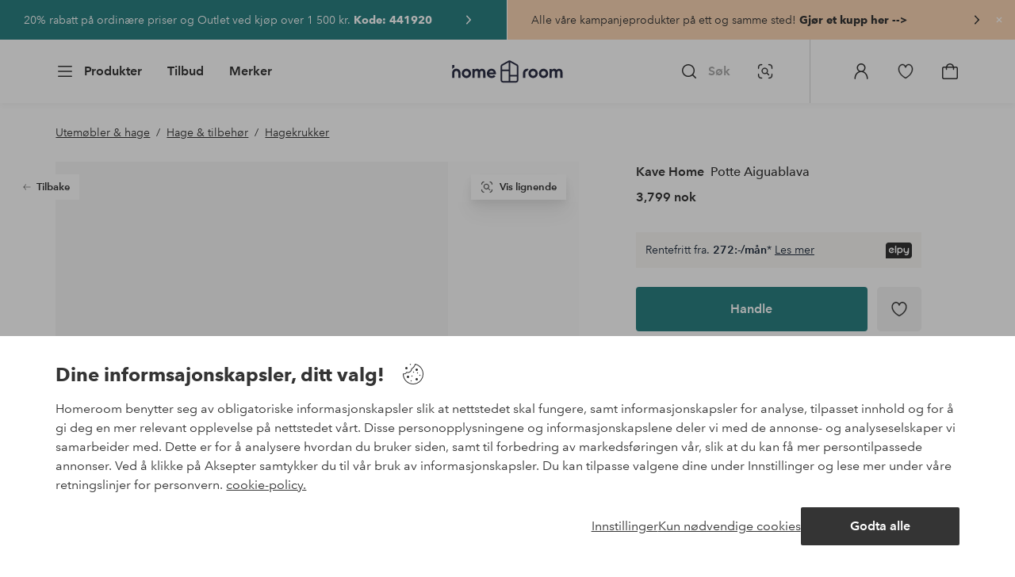

--- FILE ---
content_type: text/html; charset=utf-8
request_url: https://www.homeroom.no/kave-home/potte-aiguablava/1731515-01
body_size: 130991
content:
<!doctype html>
<html data-n-head-ssr lang="nb-NO" data-n-head="%7B%22lang%22:%7B%22ssr%22:%22nb-NO%22%7D%7D">
  <head >
    <meta data-n-head="ssr" charset="utf-8"><meta data-n-head="ssr" name="viewport" content="width=device-width, initial-scale=1"><meta data-n-head="ssr" data-hid="detectify-verification" name="detectify-verification" content="04c7332f144fab544dca443e4c171464"><meta data-n-head="ssr" data-hid="mobile-web-app-capable" name="mobile-web-app-capable" content="yes"><meta data-n-head="ssr" data-hid="apple-mobile-web-app-capable" name="apple-mobile-web-app-capable" content="yes"><meta data-n-head="ssr" data-hid="apple-mobile-web-app-status-bar-style" name="apple-mobile-web-app-status-bar-style" content="default"><meta data-n-head="ssr" data-hid="apple-mobile-web-app-title" name="apple-mobile-web-app-title" content="Homeroom"><meta data-n-head="ssr" data-hid="format-detection" name="format-detection" content="telephone=no"><meta data-n-head="ssr" data-hid="theme-color" name="theme-color" content="#ffffff"><meta data-n-head="ssr" data-hid="msapplication-TileColor" name="msapplication-TileColor" content="#ffffff"><meta data-n-head="ssr" data-hid="description" name="description" content="Kolleksjonen Aiguablava, med minimalistiske influenser og enkle linjer, gir innredningen fin stemning og personlighet. Produktet er produsert av betong. Det er motstandskraftig mot vær og vind slik at det kan nytes både inne og ute. "><meta data-n-head="ssr" property="og:title" content="Potte Aiguablava"><meta data-n-head="ssr" property="og:type" content="product"><meta data-n-head="ssr" property="og:url" content="https://www.homeroom.no/kave-home/potte-aiguablava/1731515-01"><meta data-n-head="ssr" property="og:description" content="Kolleksjonen Aiguablava, med minimalistiske influenser og enkle linjer, gir innredningen fin stemning og personlighet. Produktet er produsert av betong. Det er motstandskraftig mot vær og vind slik at det kan nytes både inne og ute. "><meta data-n-head="ssr" property="og:image" content="https://assets.ellosgroup.com/i/ellos/ell_1731515-01_Fs"><meta data-n-head="ssr" property="og:site_name" content="Homeroom"><meta data-n-head="ssr" property="product:price:amount" content="3799"><meta data-n-head="ssr" property="product:price:currency" content="NOK"><title>Potte Aiguablava - Hvit - Utemøbler &amp; hage | Homeroom</title><link data-n-head="ssr" rel="apple-touch-icon" href="/icons/ios-512.png"><link data-n-head="ssr" rel="mask-icon" href="/icons/safari-pinned-tab.svg" color="#000000"><link data-n-head="ssr" rel="shortcut icon" type="image/x-icon" href="/icons/favicon.ico"><link data-n-head="ssr" rel="icon" type="image/x-icon" href="/icons/favicon.ico"><link data-n-head="ssr" rel="icon" type="image/png" sizes="32x32" href="/icons/favicon-32.png"><link data-n-head="ssr" rel="icon" type="image/png" sizes="16x16" href="/icons/favicon-16.png"><link data-n-head="ssr" rel="icon" type="image/png" sizes="24x24" href="/icons/favicon-xl.png"><link data-n-head="ssr" rel="apple-touch-startup-image" media="(device-width: 320px) and (device-height: 568px) and (-webkit-device-pixel-ratio: 2)" href="/splashscreens/iphone5_splash.png"><link data-n-head="ssr" rel="apple-touch-startup-image" media="(device-width: 375px) and (device-height: 667px) and (-webkit-device-pixel-ratio: 2)" href="/splashscreens/iphone6_splash.png"><link data-n-head="ssr" rel="apple-touch-startup-image" media="(device-width: 621px) and (device-height: 1104px) and (-webkit-device-pixel-ratio: 3)" href="/splashscreens/iphoneplus_splash.png"><link data-n-head="ssr" rel="apple-touch-startup-image" media="(device-width: 375px) and (device-height: 812px) and (-webkit-device-pixel-ratio: 3)" href="/splashscreens/iphonex_splash.png"><link data-n-head="ssr" rel="apple-touch-startup-image" media="(device-width: 414px) and (device-height: 896px) and (-webkit-device-pixel-ratio: 2)" href="/splashscreens/iphonexr_splash.png"><link data-n-head="ssr" rel="apple-touch-startup-image" media="(device-width: 414px) and (device-height: 896px) and (-webkit-device-pixel-ratio: 3)" href="/splashscreens/iphonexsmax_splash.png"><link data-n-head="ssr" rel="apple-touch-startup-image" media="(device-width: 768px) and (device-height: 1024px) and (-webkit-device-pixel-ratio: 2)" href="/splashscreens/ipad_splash.png"><link data-n-head="ssr" rel="apple-touch-startup-image" media="(device-width: 834px) and (device-height: 1112px) and (-webkit-device-pixel-ratio: 2)" href="/splashscreens/ipadpro1_splash.png"><link data-n-head="ssr" rel="apple-touch-startup-image" media="(device-width: 834px) and (device-height: 1194px) and (-webkit-device-pixel-ratio: 2)" href="/splashscreens/ipadpro3_splash.png"><link data-n-head="ssr" rel="apple-touch-startup-image" media="(device-width: 1024px) and (device-height: 1366px) and (-webkit-device-pixel-ratio: 2)" href="/splashscreens/ipadpro2_splash.png"><link data-n-head="ssr" rel="preconnect" href="https://assets.ellosgroup.com" crossorigin="true"><link data-n-head="ssr" rel="preconnect" href="https://static.ellosgroup.com" crossorigin="true"><link data-n-head="ssr" rel="preconnect" href="https://ellos.a.bigcontent.io" crossorigin="true"><link data-n-head="ssr" rel="preconnect" href="https://c1.amplience.net" crossorigin="true"><link data-n-head="ssr" rel="dns-prefetch" href="https://adservice.google.com"><link data-n-head="ssr" rel="dns-prefetch" href="https://gtm.homeroom.no"><link data-n-head="ssr" rel="canonical" href="https://www.homeroom.no/kave-home/potte-aiguablava/1731515-01"><script data-n-head="ssr" src="https://gtm.homeroom.no/gtm.js?id=GTM-PXGL5Z84" async></script><script data-n-head="ssr" type="application/ld+json">{"@context":"https://schema.org/","@type":"Product","name":"Potte Aiguablava","color":"Matt hvit hvit","image":["https://assets.ellosgroup.com/i/ellos/ell_1731515-01_Fs","https://assets.ellosgroup.com/i/ellos/ell_1731515-01_Bs","https://assets.ellosgroup.com/i/ellos/ell_1731515-01_De_01","https://assets.ellosgroup.com/i/ellos/ell_1731515-01_De_02","https://assets.ellosgroup.com/i/ellos/ell_1731515-01_De_03"],"description":["Kolleksjonen Aiguablava, med minimalistiske influenser og enkle linjer, gir innredningen fin stemning og personlighet. Produktet er produsert av betong. Det er motstandskraftig mot vær og vind slik at det kan nytes både inne og ute. "],"sku":"1731515-01","offers":{"@type":"Offer","url":"https://www.homeroom.no/kave-home/potte-aiguablava/1731515-01","priceCurrency":"NOK","price":3799,"availability":"https://schema.org/InStock"},"brand":{"@type":"Brand","name":"Kave Home","url":"https://www.homeroom.no/brand/kave-home"}}</script><script data-n-head="ssr" type="application/ld+json">{"@context":"https://schema.org","@type":"BreadcrumbList","itemListElement":[{"@type":"ListItem","position":1,"item":{"@id":"https://www.homeroom.no/utemobler-hage","name":"Utemøbler &amp; hage"}},{"@type":"ListItem","position":2,"item":{"@id":"https://www.homeroom.no/utemobler-hage/hage-tilbehor","name":"Hage &amp; tilbehør"}},{"@type":"ListItem","position":3,"item":{"@id":"https://www.homeroom.no/utemobler-hage/hage-tilbehor/hagekrukker","name":"Hagekrukker"}}]}</script><link rel="preload" href="/_nuxt/f044cbb.js" as="script"><link rel="preload" href="/_nuxt/cca1230.js" as="script"><link rel="preload" href="/_nuxt/ef2cd3f.js" as="script"><link rel="preload" href="/_nuxt/d7d9a44.js" as="script"><link rel="preload" href="/_nuxt/632a1dd.js" as="script"><link rel="preload" href="/_nuxt/08ecb01.js" as="script"><link rel="preload" href="/_nuxt/d5a0e25.js" as="script"><link rel="preload" href="/_nuxt/d314af3.js" as="script"><link rel="preload" href="/_nuxt/b673827.js" as="script"><link rel="preload" href="/_nuxt/2e8912c.js" as="script"><link rel="preload" href="/_nuxt/5d7d1a2.js" as="script"><link rel="preload" href="/_nuxt/18f05cf.js" as="script"><link rel="preload" href="/_nuxt/fbb0360.js" as="script"><link rel="preload" href="/_nuxt/2391489.js" as="script"><link rel="preload" href="/_nuxt/c0ba806.js" as="script"><link rel="preload" href="/_nuxt/f3bf60f.js" as="script"><link rel="preload" href="/_nuxt/0b1dede.js" as="script"><link rel="preload" href="/_nuxt/c7ae72f.js" as="script"><link rel="preload" href="/_nuxt/6e0ba60.js" as="script"><link rel="preload" href="/_nuxt/6657082.js" as="script"><link rel="preload" href="/_nuxt/01b66e0.js" as="script"><link rel="preload" href="/_nuxt/a575128.js" as="script"><link rel="preload" href="/_nuxt/5331ecd.js" as="script"><link rel="preload" href="/_nuxt/95230e8.js" as="script"><link rel="preload" href="/_nuxt/47a932a.js" as="script"><link rel="preload" href="/_nuxt/7dacb52.js" as="script"><link rel="preload" href="/_nuxt/c10a455.js" as="script"><link rel="preload" href="/_nuxt/9f07dfa.js" as="script"><link rel="preload" href="/_nuxt/cf64273.js" as="script"><link rel="preload" href="/_nuxt/bbb6cca.js" as="script"><link rel="preload" href="/_nuxt/52908de.js" as="script"><link rel="preload" href="/_nuxt/9f3626d.js" as="script"><style data-vue-ssr-id="685ef19c:0 734d8a41:0 ef6f316e:0 5ef25ab8:0 09706a6c:0 5e81a75b:0 e20ecc56:0 71188183:0 dfa95bda:0 a59481b2:0 d1598550:0 2f225152:0 7e164e81:0 b59b83a6:0 b070a8f2:0 ece4ffa6:0 3f95dfa1:0 e5871d96:0 2350bbcc:0 f08318d0:0 47384f18:0 11a48f53:0 086a18e4:0 1a5d4155:0 51a913b4:0 1df9728f:0 11e7f1e7:0 3075c77e:0 6e226df2:0 17039804:0 6b8d5cec:0 d25559b2:0 8ab4722c:0 4e4c58b4:0 5b4ba83e:0 45433dbc:0 140da3e3:0 22ea093e:0 4029eb26:0 5286fc20:0 1457489a:0 3db2e3fc:0 7cedc6e1:0 461a142d:0 fa49dde4:0 c2413316:0 64eb4d04:0 372c0d10:0 440d09cb:0">.vue-advanced-cropper{direction:ltr;max-height:100%;max-width:100%;position:relative;text-align:center;-webkit-user-select:none;user-select:none}.vue-advanced-cropper__stretcher{max-height:100%;max-width:100%;pointer-events:none;position:relative}.vue-advanced-cropper__image{max-width:none!important;position:absolute;transform-origin:center;-webkit-user-select:none;user-select:none}.vue-advanced-cropper__background,.vue-advanced-cropper__foreground{background:#000;left:50%;opacity:1;position:absolute;top:50%;transform:translate(-50%,-50%)}.vue-advanced-cropper__foreground{opacity:.5}.vue-advanced-cropper__boundaries{left:50%;opacity:1;position:absolute;top:50%;transform:translate(-50%,-50%)}.vue-advanced-cropper__cropper-wrapper{height:100%;width:100%}.vue-advanced-cropper__image-wrapper{height:100%;overflow:hidden;position:absolute;width:100%}.vue-advanced-cropper__stencil-wrapper{position:absolute}.vue-simple-handler{background:#fff;display:block;height:10px;width:10px}.vue-rectangle-stencil{box-sizing:border-box}.vue-rectangle-stencil,.vue-rectangle-stencil__preview{height:100%;position:absolute;width:100%}.vue-rectangle-stencil--movable{cursor:move}.vue-circle-stencil{box-sizing:initial;cursor:move;height:100%;position:absolute;width:100%}.vue-circle-stencil__preview{border-radius:50%;height:100%;position:absolute;width:100%}.vue-circle-stencil--movable{cursor:move}.vue-simple-line{background:0 0;border:0 solid #ffffff4d;transition:border .5s}.vue-simple-line--north,.vue-simple-line--south{height:0;width:100%}.vue-simple-line--east,.vue-simple-line--west{height:100%;width:0}.vue-simple-line--east{border-right-width:1px}.vue-simple-line--west{border-left-width:1px}.vue-simple-line--south{border-bottom-width:1px}.vue-simple-line--north{border-top-width:1px}.vue-simple-line--hover{border-color:#fff;opacity:1}.vue-bounding-box{height:100%;position:relative;width:100%}.vue-bounding-box__handler{position:absolute}.vue-bounding-box__handler--west-north{left:0;top:0}.vue-bounding-box__handler--north{left:50%;top:0}.vue-bounding-box__handler--east-north{left:100%;top:0}.vue-bounding-box__handler--east{left:100%;top:50%}.vue-bounding-box__handler--east-south{left:100%;top:100%}.vue-bounding-box__handler--south{left:50%;top:100%}.vue-bounding-box__handler--west-south{left:0;top:100%}.vue-bounding-box__handler--west{left:0;top:50%}.vue-handler-wrapper{height:30px;position:absolute;transform:translate(-50%,-50%);width:30px}.vue-handler-wrapper__draggable{align-items:center;display:flex;height:100%;justify-content:center;width:100%}.vue-handler-wrapper--west-north{cursor:nw-resize}.vue-handler-wrapper--north{cursor:n-resize}.vue-handler-wrapper--east-north{cursor:ne-resize}.vue-handler-wrapper--east{cursor:e-resize}.vue-handler-wrapper--east-south{cursor:se-resize}.vue-handler-wrapper--south{cursor:s-resize}.vue-handler-wrapper--west-south{cursor:sw-resize}.vue-handler-wrapper--west{cursor:w-resize}.vue-handler-wrapper--disabled{cursor:auto}.vue-line-wrapper{align-items:center;background:0 0;display:flex;justify-content:center;position:absolute}.vue-line-wrapper--north,.vue-line-wrapper--south{height:12px;left:0;transform:translateY(-50%);width:100%}.vue-line-wrapper--north{cursor:n-resize;top:0}.vue-line-wrapper--south{cursor:s-resize;top:100%}.vue-line-wrapper--east,.vue-line-wrapper--west{height:100%;top:0;transform:translateX(-50%);width:12px}.vue-line-wrapper--east{cursor:e-resize;left:100%}.vue-line-wrapper--west{cursor:w-resize;left:0}.vue-line-wrapper--disabled{cursor:auto}.vue-draggable-area{position:relative}.vue-preview-result{box-sizing:border-box;height:100%;overflow:hidden;position:absolute;width:100%}.vue-preview-result__wrapper{position:absolute}.vue-preview-result__image{max-width:none!important;pointer-events:none;position:relative;transform-origin:center;-webkit-user-select:none;user-select:none}.vue-preview{box-sizing:border-box;overflow:hidden;position:relative}.vue-preview--fill,.vue-preview__wrapper{height:100%;position:absolute;width:100%}.vue-preview__image{max-width:none!important;pointer-events:none;position:absolute;transform-origin:center;-webkit-user-select:none;user-select:none}
.nuxt-progress{background-color:#000;height:2px;left:0;opacity:1;position:fixed;right:0;top:0;transition:width .1s,opacity .4s;width:0;z-index:999999}.nuxt-progress.nuxt-progress-notransition{transition:none}.nuxt-progress-failed{background-color:red}
html{line-height:1.15;-ms-text-size-adjust:100%;-webkit-text-size-adjust:100%;-webkit-font-smoothing:antialiased;-moz-font-smoothing:antialiased;-moz-osx-font-smoothing:grayscale}body{margin:0}h1{font-size:2em}h1,h2,h3,h4,h5,h6,p{margin:0;padding:0}main{display:block}hr{box-sizing:initial;height:0;overflow:visible}pre{font-family:monospace,monospace;font-size:1em}a{background-color:initial;-webkit-text-decoration-skip:objects;color:#000;-webkit-text-decoration:none;text-decoration:none}abbr[title]{border-bottom:none;-webkit-text-decoration:underline;text-decoration:underline;-webkit-text-decoration:underline dotted;text-decoration:underline dotted}b,strong{font-weight:bolder}code,kbd,samp{font-family:monospace,monospace;font-size:1em}small{font-size:80%}sub,sup{font-size:75%;line-height:0;position:relative;vertical-align:initial}sub{bottom:-.25em}sup{top:-.5em}svg:not(:root){overflow:hidden}button,input,optgroup,select,textarea{font-family:"Avenir",sans-serif;font-size:100%;line-height:1.15;margin:0}button,input{overflow:visible}button,select{text-transform:none}[type=reset],[type=submit],button{-webkit-appearance:button}[type=button]::-moz-focus-inner,[type=reset]::-moz-focus-inner,[type=submit]::-moz-focus-inner,button::-moz-focus-inner{border-style:none;padding:0}fieldset{padding:.35em .75em .625em}legend{box-sizing:border-box;color:inherit;display:table;max-width:100%;padding:0;white-space:normal}progress{vertical-align:initial}textarea{overflow:auto}[type=checkbox],[type=radio]{box-sizing:border-box;padding:0}[type=number]::-webkit-inner-spin-button,[type=number]::-webkit-outer-spin-button{height:auto}[type=search]{-webkit-appearance:textfield;outline-offset:-2px}[type=search]::-webkit-search-cancel-button,[type=search]::-webkit-search-decoration{-webkit-appearance:none}::-webkit-file-upload-button{-webkit-appearance:button;font:inherit}details,menu{display:block}summary{display:list-item}[hidden],template{display:none}*,:after,:before{box-sizing:border-box}body>*{-ms-overflow-style:-ms-autohiding-scrollbar}:root{--outline-offset:2px}img{vertical-align:middle}svg{fill:currentColor}.ui-icon-16{height:1rem;width:1rem}.ui-icon-24{height:1.5rem;width:1.5rem}.ui-icon-32{height:2rem;width:2rem}.ui-icon-38{height:2.375rem;width:2.375rem}.ui-icon-solid{box-sizing:initial;padding:.5rem}[class*=ui-flag]{border-radius:1rem}[role=link]{cursor:pointer}[class*=userInput-]:not(.userInput-keyboard) [tabindex],[class*=userInput-]:not(.userInput-keyboard) a,[class*=userInput-]:not(.userInput-keyboard) button,[class*=userInput-]:not(.userInput-keyboard) input,[class*=userInput-]:not(.userInput-keyboard) textarea{outline:none;-webkit-tap-highlight-color:rgba(0,0,0,0)}[tabindex]:focus-visible,a:focus-visible,button:focus-visible,input:focus-visible,textarea:focus-visible{outline:revert;outline-offset:var(--outline-offset)}a:not(:focus-visible),button:not(:focus-visible){outline:none}a:not(:focus-visible).icon-only .icon-label,button:not(:focus-visible).icon-only .icon-label{border:0;clip:rect(0 0 0 0);height:1px;margin:-1px;overflow:hidden;padding:0;position:absolute;width:1px}[class*=cta-]{align-items:center;-webkit-appearance:none;appearance:none;border-radius:.25rem;cursor:pointer;display:flex;flex-wrap:wrap;font-size:.8125rem;font-weight:600;height:2rem;justify-content:center;margin:0;min-width:2rem;padding:0 .5rem;transition:background-color .25s cubic-bezier(.215,.61,.355,1),border-color .25s cubic-bezier(.215,.61,.355,1),color .25s cubic-bezier(.215,.61,.355,1)}[class*=cta-]:disabled{cursor:default;pointer-events:none}[class*=cta-].icon-only{width:2rem}[class*=cta-].icon-only span:not(.slider-icons):not(.media-image){margin:0 .4375rem}[class*=cta-].icon-only svg{margin:0}[class*=cta-].rounded{border-radius:100%}[class*=cta-]:not(.icon-only) span:not(.media-image){line-height:1.125rem;margin:0 .25rem}[class*=cta-] svg{height:1rem;width:1rem}[class*=cta-outline-grey-m],[class*=cta-outline-midnight-m],[class*=cta-outline-white-m],[class*=cta-solid-black-m],[class*=cta-solid-grey-m],[class*=cta-solid-midnight-m],[class*=cta-solid-odyssey-m],[class*=cta-solid-primary-m],[class*=cta-solid-secondary-m],[class*=cta-solid-white-m]{font-size:.875rem;height:2.5rem;min-width:2.5rem;padding:0 .625rem}[class*=cta-outline-grey-m].icon-only,[class*=cta-outline-midnight-m].icon-only,[class*=cta-outline-white-m].icon-only,[class*=cta-solid-black-m].icon-only,[class*=cta-solid-grey-m].icon-only,[class*=cta-solid-midnight-m].icon-only,[class*=cta-solid-odyssey-m].icon-only,[class*=cta-solid-primary-m].icon-only,[class*=cta-solid-secondary-m].icon-only,[class*=cta-solid-white-m].icon-only{width:2.5rem}[class*=cta-outline-grey-m]:not(.icon-only) span:not(.media-image),[class*=cta-outline-midnight-m]:not(.icon-only) span:not(.media-image),[class*=cta-outline-white-m]:not(.icon-only) span:not(.media-image),[class*=cta-solid-black-m]:not(.icon-only) span:not(.media-image),[class*=cta-solid-grey-m]:not(.icon-only) span:not(.media-image),[class*=cta-solid-midnight-m]:not(.icon-only) span:not(.media-image),[class*=cta-solid-odyssey-m]:not(.icon-only) span:not(.media-image),[class*=cta-solid-primary-m]:not(.icon-only) span:not(.media-image),[class*=cta-solid-secondary-m]:not(.icon-only) span:not(.media-image),[class*=cta-solid-white-m]:not(.icon-only) span:not(.media-image){line-height:1.25rem}[class*=cta-outline-grey-m]:not(.icon-only) span:not(.media-image):first-child,[class*=cta-outline-midnight-m]:not(.icon-only) span:not(.media-image):first-child,[class*=cta-outline-white-m]:not(.icon-only) span:not(.media-image):first-child,[class*=cta-solid-black-m]:not(.icon-only) span:not(.media-image):first-child,[class*=cta-solid-grey-m]:not(.icon-only) span:not(.media-image):first-child,[class*=cta-solid-midnight-m]:not(.icon-only) span:not(.media-image):first-child,[class*=cta-solid-odyssey-m]:not(.icon-only) span:not(.media-image):first-child,[class*=cta-solid-primary-m]:not(.icon-only) span:not(.media-image):first-child,[class*=cta-solid-secondary-m]:not(.icon-only) span:not(.media-image):first-child,[class*=cta-solid-white-m]:not(.icon-only) span:not(.media-image):first-child{margin:0 .25rem 0 .375rem}[class*=cta-outline-grey-m]:not(.icon-only) span:not(.media-image):last-child,[class*=cta-outline-midnight-m]:not(.icon-only) span:not(.media-image):last-child,[class*=cta-outline-white-m]:not(.icon-only) span:not(.media-image):last-child,[class*=cta-solid-black-m]:not(.icon-only) span:not(.media-image):last-child,[class*=cta-solid-grey-m]:not(.icon-only) span:not(.media-image):last-child,[class*=cta-solid-midnight-m]:not(.icon-only) span:not(.media-image):last-child,[class*=cta-solid-odyssey-m]:not(.icon-only) span:not(.media-image):last-child,[class*=cta-solid-primary-m]:not(.icon-only) span:not(.media-image):last-child,[class*=cta-solid-secondary-m]:not(.icon-only) span:not(.media-image):last-child,[class*=cta-solid-white-m]:not(.icon-only) span:not(.media-image):last-child{margin:0 .375rem 0 .25rem}[class*=cta-outline-grey-m]:not(.icon-only) span:not(.media-image):only-child,[class*=cta-outline-midnight-m]:not(.icon-only) span:not(.media-image):only-child,[class*=cta-outline-white-m]:not(.icon-only) span:not(.media-image):only-child,[class*=cta-solid-black-m]:not(.icon-only) span:not(.media-image):only-child,[class*=cta-solid-grey-m]:not(.icon-only) span:not(.media-image):only-child,[class*=cta-solid-midnight-m]:not(.icon-only) span:not(.media-image):only-child,[class*=cta-solid-odyssey-m]:not(.icon-only) span:not(.media-image):only-child,[class*=cta-solid-primary-m]:not(.icon-only) span:not(.media-image):only-child,[class*=cta-solid-secondary-m]:not(.icon-only) span:not(.media-image):only-child,[class*=cta-solid-white-m]:not(.icon-only) span:not(.media-image):only-child{margin:0 .125rem}[class*=cta-outline-grey-m] svg,[class*=cta-outline-midnight-m] svg,[class*=cta-outline-white-m] svg,[class*=cta-solid-black-m] svg,[class*=cta-solid-grey-m] svg,[class*=cta-solid-midnight-m] svg,[class*=cta-solid-odyssey-m] svg,[class*=cta-solid-primary-m] svg,[class*=cta-solid-secondary-m] svg,[class*=cta-solid-white-m] svg{height:1.25rem;width:1.25rem}[class*=cta-outline-grey-l],[class*=cta-outline-midnight-l],[class*=cta-outline-white-l],[class*=cta-solid-black-l],[class*=cta-solid-grey-l],[class*=cta-solid-midnight-l],[class*=cta-solid-odyssey-l],[class*=cta-solid-primary-l],[class*=cta-solid-secondary-l],[class*=cta-solid-white-l]{font-size:1rem;height:3rem;min-width:3rem;padding:0 .75rem}[class*=cta-outline-grey-l].icon-only,[class*=cta-outline-midnight-l].icon-only,[class*=cta-outline-white-l].icon-only,[class*=cta-solid-black-l].icon-only,[class*=cta-solid-grey-l].icon-only,[class*=cta-solid-midnight-l].icon-only,[class*=cta-solid-odyssey-l].icon-only,[class*=cta-solid-primary-l].icon-only,[class*=cta-solid-secondary-l].icon-only,[class*=cta-solid-white-l].icon-only{width:3rem}[class*=cta-outline-grey-l]:not(.icon-only) span:not(.media-image),[class*=cta-outline-midnight-l]:not(.icon-only) span:not(.media-image),[class*=cta-outline-white-l]:not(.icon-only) span:not(.media-image),[class*=cta-solid-black-l]:not(.icon-only) span:not(.media-image),[class*=cta-solid-grey-l]:not(.icon-only) span:not(.media-image),[class*=cta-solid-midnight-l]:not(.icon-only) span:not(.media-image),[class*=cta-solid-odyssey-l]:not(.icon-only) span:not(.media-image),[class*=cta-solid-primary-l]:not(.icon-only) span:not(.media-image),[class*=cta-solid-secondary-l]:not(.icon-only) span:not(.media-image),[class*=cta-solid-white-l]:not(.icon-only) span:not(.media-image){margin:0 .25rem}[class*=cta-outline-grey-l] svg,[class*=cta-outline-midnight-l] svg,[class*=cta-outline-white-l] svg,[class*=cta-solid-black-l] svg,[class*=cta-solid-grey-l] svg,[class*=cta-solid-midnight-l] svg,[class*=cta-solid-odyssey-l] svg,[class*=cta-solid-primary-l] svg,[class*=cta-solid-secondary-l] svg,[class*=cta-solid-white-l] svg{height:1.5rem;width:1.5rem}[class*=cta-outline-midnight-xl],[class*=cta-outline-white-xl],[class*=cta-solid-black-xl],[class*=cta-solid-grey-xl],[class*=cta-solid-midnight-xl],[class*=cta-solid-odyssey-xl],[class*=cta-solid-primary-xl],[class*=cta-solid-secondary-xl],[class*=cta-solid-white-xl]{font-size:1rem;height:3.5rem;min-width:3.5rem;padding:0 1rem}[class*=cta-outline-midnight-xl].icon-only,[class*=cta-outline-white-xl].icon-only,[class*=cta-solid-black-xl].icon-only,[class*=cta-solid-grey-xl].icon-only,[class*=cta-solid-midnight-xl].icon-only,[class*=cta-solid-odyssey-xl].icon-only,[class*=cta-solid-primary-xl].icon-only,[class*=cta-solid-secondary-xl].icon-only,[class*=cta-solid-white-xl].icon-only{width:3.5rem}[class*=cta-outline-midnight-xl]:not(.icon-only) svg:not(.media-image):first-child,[class*=cta-outline-midnight-xl]:not(.icon-only) svg:not(.media-image):last-child,[class*=cta-outline-white-xl]:not(.icon-only) svg:not(.media-image):first-child,[class*=cta-outline-white-xl]:not(.icon-only) svg:not(.media-image):last-child,[class*=cta-solid-black-xl]:not(.icon-only) svg:not(.media-image):first-child,[class*=cta-solid-black-xl]:not(.icon-only) svg:not(.media-image):last-child,[class*=cta-solid-grey-xl]:not(.icon-only) svg:not(.media-image):first-child,[class*=cta-solid-grey-xl]:not(.icon-only) svg:not(.media-image):last-child,[class*=cta-solid-midnight-xl]:not(.icon-only) svg:not(.media-image):first-child,[class*=cta-solid-midnight-xl]:not(.icon-only) svg:not(.media-image):last-child,[class*=cta-solid-odyssey-xl]:not(.icon-only) svg:not(.media-image):first-child,[class*=cta-solid-odyssey-xl]:not(.icon-only) svg:not(.media-image):last-child,[class*=cta-solid-primary-xl]:not(.icon-only) svg:not(.media-image):first-child,[class*=cta-solid-primary-xl]:not(.icon-only) svg:not(.media-image):last-child,[class*=cta-solid-secondary-xl]:not(.icon-only) svg:not(.media-image):first-child,[class*=cta-solid-secondary-xl]:not(.icon-only) svg:not(.media-image):last-child,[class*=cta-solid-white-xl]:not(.icon-only) svg:not(.media-image):first-child,[class*=cta-solid-white-xl]:not(.icon-only) svg:not(.media-image):last-child{margin:0 .25rem}[class*=cta-outline-midnight-xl] svg,[class*=cta-outline-white-xl] svg,[class*=cta-solid-black-xl] svg,[class*=cta-solid-grey-xl] svg,[class*=cta-solid-midnight-xl] svg,[class*=cta-solid-odyssey-xl] svg,[class*=cta-solid-primary-xl] svg,[class*=cta-solid-secondary-xl] svg,[class*=cta-solid-white-xl] svg{height:1.5rem;width:1.5rem}[class*=cta-outline]{border-width:.0625rem}body{font-family:"Avenir",Tahoma,sans;font-size:1rem;font-weight:400}body,body a h1,body a h2,body a h3,body a h4,body a h5,body a h6,body a p{color:#343434}h1,h2,h3,h4,h5,h6{font-family:"Avenir",Times,serif;font-weight:500}h1.bold,h2.bold,h3.bold,h4.bold,h5.bold,h6.bold,p.bold{font-weight:700}.h1,h1{font-size:2.25rem}.h2,h2{font-size:2rem}.h3,h3{font-size:1.75rem}.h4,h4{font-size:1.5rem}.h5,h5{font-size:1.25rem}.h6,h6{font-size:1.125rem}p{font-size:1rem}@font-face{font-display:swap;font-family:"Heldane";font-style:normal;font-weight:500;src:url(https://static.ellosgroup.com/homeroom/static/fonts/heldane/heldane-display-web-medium.woff2) format("woff2"),url(https://static.ellosgroup.com/homeroom/static/fonts/heldane/heldane-display-web-medium.eot.woff) format("woff")}@font-face{font-display:swap;font-family:"Heldane";font-style:normal;font-weight:700;src:url(https://static.ellosgroup.com/homeroom/static/fonts/heldane/heldane-display-web-bold.woff2) format("woff2"),url(https://static.ellosgroup.com/homeroom/static/fonts/heldane/heldane-display-web-bold.woff) format("woff")}@font-face{font-display:swap;font-family:"Avenir";font-style:400;src:url(https://static.ellosgroup.com/ellos/static/fonts/avenir/AvenirNextLTPro-Regular.woff2) format("woff2"),url(https://static.ellosgroup.com/ellos/static/fonts/avenir/AvenirNextLTPro-Regular.woff) format("woff")}@font-face{font-display:swap;font-family:"Avenir";font-style:normal;font-weight:500;src:url(https://static.ellosgroup.com/ellos/static/fonts/avenir/AvenirNextLTPro-Medium.woff2) format("woff2"),url(https://static.ellosgroup.com/ellos/static/fonts/avenir/AvenirNextLTPro-Medium.woff) format("woff")}@font-face{font-display:swap;font-family:"Avenir";font-style:normal;font-weight:600;src:url(https://static.ellosgroup.com/ellos/static/fonts/avenir/AvenirNextLTPro-Demi.woff2) format("woff2"),url(https://static.ellosgroup.com/ellos/static/fonts/avenir/AvenirNextLTPro-Demi.woff) format("woff")}@font-face{font-display:swap;font-family:"Avenir";font-style:normal;font-weight:700;src:url(https://static.ellosgroup.com/ellos/static/fonts/avenir/AvenirNextLTPro-Bold.woff2) format("woff2"),url(https://static.ellosgroup.com/ellos/static/fonts/avenir/AvenirNextLTPro-Bold.woff) format("woff")}body,html{width:100%}body{overflow-x:hidden}body *{color:inherit}@media (max-width:74.9375rem){html.overlay{min-height:100%;overflow:hidden}html.overlay body{height:calc(100vh + var(--overlay-offset, 0));min-height:100vh;min-height:-webkit-fill-available;overflow-y:hidden;position:fixed;top:calc(var(--overlay-offset, 0)*-1);z-index:0}}@media (min-width:75em){html.overlay body{height:calc(100vh + var(--overlay-offset));overflow-y:hidden;position:fixed;top:calc(var(--overlay-offset)*-1)}}html body{opacity:1!important}#__nuxt{width:100%}#__nuxt .inline-notification{outline:none}#__nuxt main{position:relative;width:100%}#__nuxt main.prevent-click{pointer-events:none}#__nuxt main .main-overlay{background:#00000052;height:100%;left:0;position:absolute;width:100vw;z-index:5}.content-container{align-items:center;display:flex;flex-direction:column;justify-content:flex-start;width:100%}.content-container .content-inner-container{max-width:100rem;width:100%}.content-container .content-inner-container .content-wrapper{padding:0 1rem;width:100%}@media (min-width:62em) and (max-width:74.9375em){.content-container .content-inner-container .content-wrapper{padding:0 5.46875%}}@media (min-width:75em) and (max-width:87.4375em){.content-container .content-inner-container .content-wrapper{padding:0 5.5%}}@media (min-width:87.5em) and (max-width:99.9375em){.content-container .content-inner-container .content-wrapper{padding:0 5.84%}}@media (min-width:100em){.content-container .content-inner-container .content-wrapper{padding:0 5.75%}}h1.content-block-headline,h2.content-block-headline,h3.content-block-headline,h4.content-block-headline,h5.content-block-headline,h6.content-block-headline{font-size:1.5rem;line-height:1.8125rem}@media (min-width:36em){h1.content-block-headline,h2.content-block-headline,h3.content-block-headline,h4.content-block-headline,h5.content-block-headline,h6.content-block-headline{font-size:1.75rem;line-height:2.0625rem}}@media (min-width:75em){h1.content-block-headline,h2.content-block-headline,h3.content-block-headline,h4.content-block-headline,h5.content-block-headline,h6.content-block-headline{font-size:2rem;line-height:2.375rem}}@media (min-width:100em){h1.content-block-headline,h2.content-block-headline,h3.content-block-headline,h4.content-block-headline,h5.content-block-headline,h6.content-block-headline{font-size:2.25rem;line-height:2.6875rem}}.content-block-top-margin{margin-top:2rem}@media (min-width:36em){.content-block-top-margin{margin-top:2.5rem}}@media (min-width:62em){.content-block-top-margin{margin-top:3rem}}@media (min-width:100em){.content-block-top-margin{margin-top:4rem}}.content-block-bottom-margin{margin-bottom:2rem}@media (min-width:36em){.content-block-bottom-margin{margin-bottom:2.5rem}}@media (min-width:62em){.content-block-bottom-margin{margin-bottom:3.0625rem}}@media (min-width:100em){.content-block-bottom-margin{margin-bottom:4rem}}#bv-mboxzone-lightbox{max-height:100vh!important;min-height:100vh!important;overflow-y:scroll!important;-webkit-overflow-scrolling:touch!important;top:0!important}#bv-mboxzone-lightbox>div{padding:0!important}@media (min-width:62em){#bv-mboxzone-lightbox>div{padding:3.125rem 0!important}}.chatbot-badge .cta.type-solid.variant-my-pages-secondary,.chatbot-badge .cta.type-solid.variant-primary{--cta-background:#343434;--cta-background--hover:#343434;--cta-background--focus:#343434;--cta-background--active:#343434}#chatframe{transition:opacity .3s ease-in-out}html.overlay #chatframe{display:none;opacity:0}
.skip-link-wrapper{left:.75rem;pointer-events:none;position:absolute;top:.75rem;z-index:100}.skip-link{display:flex;transform:translateY(-200%);transition:transform .3s cubic-bezier(.455,.03,.515,.955)}.userInput-keyboard .skip-link:focus,.userInput-mouse .skip-link:hover,.userInput-touch .skip-link:active{transform:translateY(0)}
.cta{--cta-border-radius:4px;--cta-font-weight:600;--cta-font-size:1rem;--cta-padding:0.75rem;--cta-text-padding:0.25rem;--cta-icon-padding:0.25rem}.cta.size-s{--cta-font-size:0.8125rem;--cta-padding:0.5rem;--cta-icon-size:1rem}.cta.size-m{--cta-font-size:0.875rem;--cta-icon-size:1.25rem}.cta.size-l,.cta.size-xl{--cta-font-size:1rem}.cta{--cta-icon-size:1.5rem;--cta-default-transition:background-color 0.25s cubic-bezier(0.215,0.61,0.355,1),border-color 0.25s cubic-bezier(0.215,0.61,0.355,1),color 0.25s cubic-bezier(0.215,0.61,0.355,1);align-items:center;-webkit-appearance:none;appearance:none;background-clip:padding-box;background-color:var(--cta-background);border-color:var(--cta-border);border-radius:var(--cta-border-radius);border-style:solid;border-width:var(--cta-border-width);color:var(--cta-color);cursor:pointer;display:inline-flex;font-size:var(--cta-font-size);font-weight:var(--cta-font-weight);margin:0;min-height:var(--cta-min-height);min-width:var(--cta-min-width);outline:none;padding:0 calc(var(--cta-padding) - var(--cta-border-width));position:relative;transition:var(--cta-default-transition)}a.cta{-webkit-text-decoration:none;text-decoration:none}.cta svg{height:var(--cta-icon-size);width:var(--cta-icon-size)}.cta:disabled,.cta[aria-busy]{cursor:default;pointer-events:none}.cta.icon-only{--cta-padding:0}.cta.icon-only .icon-label{border:0;clip:rect(0 0 0 0);height:1px;margin:-1px;overflow:hidden;padding:0;position:absolute;width:1px}.cta.icon-only .icon-label+span{margin:0 .4375rem}.cta.icon-only svg{margin:0}.cta:not(.icon-only) .contents>span:first-child{padding-left:var(--cta-text-padding)}.cta:not(.icon-only) .contents>span:last-child{padding-right:var(--cta-text-padding)}.cta:not(.icon-only) svg:first-child{margin-right:var(--cta-icon-padding)}.cta:not(.icon-only) svg:last-child{margin-left:var(--cta-icon-padding)}.cta.loading .contents{opacity:0;transition-delay:0s}.cta.loading .loading-dots{color:inherit}.cta.rounded{border-radius:100%}.cta.transparent{background-color:initial;border-width:0;color:inherit}.cta.size-xs{--cta-min-height:1.75rem;--cta-min-width:3.625rem}.cta.size-xs.icon-only{--cta-min-width:1.75rem}.cta.size-s{--cta-min-height:2rem;--cta-min-width:4rem}.cta.size-s.icon-only{--cta-min-width:2rem}.cta.size-m{--cta-min-height:2.5rem;--cta-min-width:4.5rem}.cta.size-m.icon-only{--cta-min-width:2.5rem}.cta.size-l{--cta-min-height:3rem;--cta-min-width:4.875rem}.cta.size-l.icon-only{--cta-min-width:3rem}.cta.size-xl{--cta-min-height:3.5rem;--cta-min-width:5rem}.cta.size-xl.icon-only{--cta-min-width:3.5rem}.userInput-mouse .cta:not(.cta-static):not(:disabled):not(.transparent):hover,.userInput-mouse .cta[aria-busy]:not(:disabled):not(.transparent):not(.cta-static){background-color:var(--cta-background--hover,var(--cta-background));border-color:var(--cta-border--hover,var(--cta-border));color:var(--cta-color--hover,var(--cta-color))}.userInput-keyboard .cta:not(.cta-static):focus,.userInput-keyboard .cta[aria-busy]:not(.cta-static){background-color:var(--cta-background--focus,var(--cta-background--hover,var(--cta-background)));border-color:var(--cta-border--focus,var(--cta-border--hover,var(--cta-border)));color:var(--cta-color--focus,var(--cta-color--hover,var(--cta-color)))}.userInput-keyboard .cta:not(.cta-static):active,.userInput-mouse .cta:not(.cta-static):not(:disabled):not(.transparent):active,.userInput-touch .cta:not(.cta-static):active,.userInput-touch .cta[aria-busy]:not(.cta-static){background-color:var(--cta-background--active,var(--cta-background--hover,var(--cta-background)));border-color:var(--cta-border--active,var(--cta-border--hover,var(--cta-border)));color:var(--cta-color--active,var(--cta-color--hover,var(--cta-color)))}.cta .contents{align-items:center;display:flex;flex-wrap:wrap;justify-content:center;opacity:1;text-align:center;transition:opacity .25s cubic-bezier(.25,.46,.45,.94) .1s;width:100%}.cta .contents .sub-label{position:absolute;top:50%;transform:translateY(-50%);transition:font-size .3s ease,top .3s ease}.cta .contents .sub-label.move{font-size:.6875rem;top:1rem}
.cta.type-solid{--cta-border-width:0px}.cta.type-solid.variant-my-pages-primary,.cta.type-solid.variant-primary{--cta-background:#2b8082;--cta-background--hover:#0f6466;--cta-background--focus:#0f6466;--cta-background--active:#0f6466;--cta-color:#fff}.cta.type-solid.variant-my-pages-secondary,.cta.type-solid.variant-secondary{--cta-background:#f4ece1;--cta-background--hover:#dbd3ca;--cta-background--focus:#b08321;--cta-background--active:#dbd3ca;--cta-color:#343434}.cta.type-solid.variant-1,.cta.type-solid.variant-midnight{--cta-background:#343434;--cta-background--hover:#0a0a0c;--cta-color:#fff}.cta.type-solid.variant-2,.cta.type-solid.variant-odyssey{--cta-background:#474747;--cta-color:#fff}.cta.type-solid.variant-3,.cta.type-solid.variant-white{--cta-background:#fff;--cta-background--hover:#cfcfd1;--cta-color:#343434}.cta.type-solid.variant-4,.cta.type-solid.variant-grey{--cta-background:#e5e5e5;--cta-background--hover:#cfcfd1;--cta-color:#767676}.cta.type-solid.variant-5,.cta.type-solid.variant-black{--cta-background:#000;--cta-background--hover:#474747;--cta-color:#fff}.cta.type-solid.variant-6,.cta.type-solid.variant-coffee{--cta-background:#f5eee6;--cta-background--hover:#e8d8ca;--cta-background--active:#dbc3ad;--cta-border--hover:var(--cta-background--hover);--cta-border--focus:$color-rose;--cta-border--active:var(--cta-background--active);--cta-color:#343434;--cta-border-radius:0.125rem}.cta.type-solid:disabled{--cta-background:#e5e5e5;--cta-color:#bebebe}.cta.type-solid.variant-elpy-primary{--cta-background:#5738bf;--cta-background--hover:#765bcf;--cta-background--active:#452c98;--cta-border--focus:#765bcf;--cta-color:#fff;--cta-border-radius:8px}.cta.type-solid.variant-elpy-secondary{--cta-background:#ededfe;--cta-background--hover:#d5d5fd;--cta-background--active:#a5a5fa;--cta-border--focus:#a5a5fa;--cta-color:#5738bf;--cta-border-radius:8px}
.pre-header-wrapper{color:#fff;display:flex;flex-wrap:wrap;justify-content:center;max-height:4.375rem;position:relative;width:100%;z-index:8}.pre-header-wrapper .button-wrapper{align-items:center;display:flex;height:100%;position:absolute;right:0;top:0}.pre-header-wrapper .button-wrapper .pre-header-close{background:#0000;border-radius:0;height:100%}.pre-header-wrapper .pre-header{align-items:center;background:#a69557;display:flex;flex-grow:1;justify-content:center;width:0}.pre-header-wrapper .pre-header:first-child:not(.single-notification-push){border-right:.0625rem solid #fff}.pre-header-wrapper .pre-header .pre-header-wrap{flex-grow:1}.pre-header-wrapper .pre-header .pre-header-wrap.single-notification-push{display:flex;justify-content:center}.pre-header-wrapper .pre-header .pre-header-wrap .pre-header-notification{align-items:center;display:flex;justify-content:space-between;width:100%}.pre-header-wrapper .pre-header .pre-header-wrap .pre-header-notification .text-wrapper{align-items:center;display:flex;flex-grow:1;margin:1.125rem;max-height:2.1875rem;width:0}.pre-header-wrapper .pre-header .pre-header-wrap .pre-header-notification .text-wrapper.single-notification-push{display:inherit;flex-grow:unset;width:100%}.pre-header-wrapper .pre-header .pre-header-wrap .pre-header-notification .text-wrapper .pre-header-icon{display:flex;flex-shrink:0;height:1.875rem;margin-right:.625rem;width:1.875rem}.pre-header-wrapper .pre-header .pre-header-wrap .pre-header-notification .text-wrapper .pre-header-text{align-items:center;flex-grow:1;font-size:.875rem;line-height:1rem;overflow:hidden;text-overflow:ellipsis;width:0}.pre-header-wrapper .pre-header .pre-header-wrap .pre-header-notification .text-wrapper .pre-header-text .pre-header-title{flex-grow:1;width:0}.pre-header-wrapper .pre-header .pre-header-wrap .pre-header-notification .text-wrapper .pre-header-text .pre-header-description{font-weight:700;white-space:nowrap}@media (min-width:36em){.pre-header-wrapper{height:3.125rem}.pre-header-wrapper .pre-header{padding:0 1.875rem}.pre-header-wrapper .pre-header .pre-header-wrap{flex-grow:auto}.pre-header-wrapper .pre-header .pre-header-wrap .pre-header-notification{width:unset}.pre-header-wrapper .pre-header .pre-header-wrap .pre-header-notification .text-wrapper{margin:0}.pre-header-wrapper .pre-header .pre-header-wrap .pre-header-notification .text-wrapper .pre-header-text{margin-right:1.125rem;width:auto}}@media (min-width:62em){.pre-header-wrapper{flex-wrap:nowrap}.pre-header-wrapper .pre-header{width:100%}.pre-header-wrapper .pre-header:last-child{padding-right:2.5rem;width:calc(100% - 2.5rem)}.pre-header-wrapper .pre-header .pre-header-wrap .pre-header-notification .text-wrapper .pre-header-title{flex-grow:0;width:auto}}@media (min-width:75em){.pre-header-wrapper .pre-header .pre-header-wrap .pre-header-notification .text-wrapper .pre-header-icon{margin-right:1.125rem}.pre-header-wrapper .pre-header .pre-header-wrap .pre-header-notification .text-wrapper .pre-header-icon .pre-header-description{margin-left:1.125rem}}
.header-container{color:#343434;height:4rem;position:relative;width:100%;z-index:10}.header-container .link-description{border:0;clip:rect(0 0 0 0);height:1px;margin:-1px;overflow:hidden;padding:0;position:absolute;width:1px}.header-container.white-color:not(.fixed){color:#fff}.header-container.white-color:not(.fixed) .site-logo{color:inherit}.header-container.no-background,.header-container.shadow-background{left:0;position:absolute;z-index:10}.header-container.no-background header,.header-container.shadow-background header{background:#0000;box-shadow:none}.header-container.no-background header .header-actions .header-action.search .camera-search-wrapper .camera-search-tooltip,.header-container.shadow-background header .header-actions .header-action.search .camera-search-wrapper .camera-search-tooltip{transform:translateZ(0)}.header-container.no-background header .header-actions .header-action.search .camera-search-wrapper .camera-search-tooltip.v-enter,.header-container.no-background header .header-actions .header-action.search .camera-search-wrapper .camera-search-tooltip.v-leave-to,.header-container.shadow-background header .header-actions .header-action.search .camera-search-wrapper .camera-search-tooltip.v-enter,.header-container.shadow-background header .header-actions .header-action.search .camera-search-wrapper .camera-search-tooltip.v-leave-to{opacity:0;transform:translate3d(0,.9375rem,0)}.header-container.shadow-background:before{background:#000;background:linear-gradient(180deg,#00000052,#0000);content:"";height:7.5rem;left:0;position:absolute;top:0;width:100%;z-index:1}.header-container.shadow-background header{z-index:2}.header-container.fixed header{background:#fff;left:0;opacity:0;position:fixed;top:-4rem;z-index:10}.header-container.fixed header .header-actions .header-action.search .camera-search-wrapper .camera-search-tooltip{transform:translate3d(0,.9375rem,0)}.header-container.fixed header .header-actions .header-action.search .camera-search-wrapper .camera-search-tooltip.v-enter,.header-container.fixed header .header-actions .header-action.search .camera-search-wrapper .camera-search-tooltip.v-leave-to{opacity:0;transform:translate3d(0,1.875rem,0)}.header-container.fixed.no-background header,.header-container.fixed.shadow-background header{background:#fff;box-shadow:0 4px 8px 0 #0000000a}.header-container.transition header{transition:opacity .3s ease,transform .3s ease}.header-container a,.header-container button{color:inherit}.header-container>header{box-shadow:0 4px 8px 0 #0000000a;height:4rem;position:relative;transition:background .2s ease;width:100%}.header-container>header .content-container{height:100%;position:relative;z-index:2}.header-container>header .content-container .content-inner-container{height:100%}.header-container>header .header-wrapper{align-items:center;display:flex;flex-wrap:wrap;height:100%;justify-content:space-between;position:relative}.header-container>header .site-logo{color:#2c2f45;left:50%;position:absolute;top:50%;transform:translate(-50%,-50%);width:7.125rem;z-index:1}.header-container>header .site-logo svg{display:block;width:100%}.header-container>header .site-logo a{display:block}.header-container .header-menu{display:flex;flex-wrap:wrap;list-style:none;margin:0;padding:0}.header-container .header-menu li{font-size:1rem;font-weight:600;margin-left:2rem}.header-container .header-menu li:first-child{margin-left:0}.header-container .header-menu button.item{background:none;border:0;font-weight:inherit;padding:0}.header-container .header-menu .item,.header-container .header-menu a{align-items:center;cursor:pointer;display:flex;flex-wrap:wrap;line-height:1.5rem;-webkit-user-select:none;user-select:none}.header-container .header-menu .item:hover span:before,.header-container .header-menu a:hover span:before{opacity:1}.header-container .header-menu svg{margin-right:.75rem}.header-container .header-menu span{display:block;position:relative}.header-container .header-menu span:before{background:currentColor;bottom:0;content:"";height:.125rem;left:50%;opacity:0;position:absolute;transform:translate(-50%);transition:opacity .2s ease;width:100%}.header-container .header-actions{align-items:center;display:flex;flex-direction:row;flex-grow:1;height:100%;position:relative}.header-container .header-actions .header-action{align-items:center;cursor:pointer;display:flex;flex-wrap:wrap;height:3rem;justify-content:center;padding:0;transition:color .2s ease;width:3rem}.header-container .header-actions .header-action:not(:first-child){margin-left:.5rem}.header-container .header-actions .header-action.menu{margin-left:1rem}.header-container .header-actions .header-action.cart{margin-right:-.75rem}.header-container .header-actions .header-action.search{display:flex;flex:10%;flex-wrap:wrap;justify-content:flex-start;width:6.5rem}.header-container .header-actions .header-action.search button{align-items:center;background-color:initial;border:0;cursor:pointer;display:flex;height:3rem;justify-content:center;padding:0}.header-container .header-actions .header-action.search .instant-search-shortcut{min-width:3rem}.header-container .header-actions .header-action.search .instant-search-shortcut span{display:none}.header-container .header-actions .header-action .ui-favorites{stroke:#343434;stroke-width:.03125rem}.header-container .header-actions button.header-action{-webkit-appearance:none;-moz-appearance:none;background:#0000;border:0}.header-container .header-actions .user-menu{display:none}.header-container .header-actions .cart-notification{box-shadow:0 8px 16px 0 #0000000f;position:absolute;right:0;top:5.5rem}.header-container .header-actions .cart-notification.v-enter-active,.header-container .header-actions .cart-notification.v-leave-active{transition:transform .5s cubic-bezier(.25,.46,.45,.94),opacity .5s cubic-bezier(.25,.46,.45,.94)}.header-container .header-actions .cart-notification.v-leave-active{transition-duration:.25s,.25s}.header-container .header-actions .cart-notification.v-enter,.header-container .header-actions .cart-notification.v-leave-to{opacity:0;transform:translate3d(0,1.25rem,0)}.header-container .camera-search-wrapper{display:none;position:relative}.header-container .camera-search-wrapper>button{width:3rem}.header-container .camera-search-wrapper .camera-search-tooltip{align-items:center;background:#fff;border-bottom:.25rem solid #2b8082;border-radius:.25rem;box-shadow:0 8px 16px 0 #0000000f;color:#343434;display:flex;flex-direction:column;flex-wrap:wrap;padding:2rem 1.5rem;position:absolute;right:-6.5rem;text-align:center;top:4rem;transform:translate3d(0,.9375rem,0);transition:transform .2s ease;width:17.5rem}.header-container .camera-search-wrapper .camera-search-tooltip.v-enter-active,.header-container .camera-search-wrapper .camera-search-tooltip.v-leave-active{transition:opacity .4s ease,transform .4s ease}.header-container .camera-search-wrapper .camera-search-tooltip.v-enter,.header-container .camera-search-wrapper .camera-search-tooltip.v-leave-to{opacity:0;transform:translate3d(0,1.875rem,0)}.header-container .camera-search-wrapper .camera-search-tooltip:before{border-color:#0000 #0000 #fff;border-style:solid;border-width:0 .5rem .5rem;content:"";height:0;left:50%;position:absolute;top:-.5rem;transform:translate(-50%) translate3d(.75rem,0,0);width:0}.header-container .camera-search-wrapper .camera-search-tooltip p.underline{color:#2b8082;font-size:.875rem;font-weight:600;letter-spacing:.09375rem;text-transform:uppercase}.header-container .camera-search-wrapper .camera-search-tooltip p:not(.underline){color:#959595;font-weight:500}.header-container .camera-search-wrapper .camera-search-tooltip h4{font-weight:700;line-height:1.8125rem;margin:.125rem 0 .5rem}.header-container .camera-search-wrapper .camera-search-tooltip button{-webkit-appearance:none;appearance:none;background:#0000;cursor:pointer}.header-container .camera-search-wrapper .camera-search-tooltip button.close{border:0;height:3rem;padding:0;position:absolute;right:.25rem;top:.25rem;width:3rem}.header-container .camera-search-wrapper .camera-search-tooltip button.close svg{height:1.5rem;width:1.5rem}.header-container .camera-search-wrapper .camera-search-tooltip button.camera-search{align-items:center;border:.0625rem solid #00000029;border-radius:.25rem;color:#343434;display:flex;flex-wrap:wrap;justify-content:center;margin-top:1rem;padding:.75rem;width:100%}.header-container .camera-search-wrapper .camera-search-tooltip button.camera-search span{font-size:1rem;font-weight:600;margin-left:.25rem}.header-container .header-search-overlay{height:auto;left:0;position:absolute;top:0;width:100%;z-index:2}.header-container .header-search-overlay.v-enter-active,.header-container .header-search-overlay.v-leave-active{transition:opacity .2s cubic-bezier(.25,.46,.45,.94)}.header-container .header-search-overlay.v-enter-active .search-layer,.header-container .header-search-overlay.v-leave-active .search-layer{transition:transform .2s cubic-bezier(.25,.46,.45,.94)}.header-container .header-search-overlay.v-enter,.header-container .header-search-overlay.v-leave-to{opacity:0}.header-container .header-search-overlay.v-enter .search-layer,.header-container .header-search-overlay.v-leave-to .search-layer{transform:translateY(-2rem)}.header-container .header-search-overlay:before{background-color:#00000052;content:"";height:100vh;left:0;pointer-events:auto;position:fixed;top:calc(0px - var(--header-offset, 0px));width:100vw}.header-container .header-search-overlay .search-layer{margin:0 auto}@media (max-width:61.9375rem){.header-container>header .header-menu li:not(:first-child){display:none}.header-container>header .header-menu .navigation-item{height:3rem;margin-left:-.75rem;padding-left:.75rem}.header-container>header .header-menu .navigation-item span{border:0;clip:rect(0 0 0 0);height:1px;margin:-1px;overflow:hidden;padding:0;position:absolute;width:1px}}@media (max-width:35.9375rem){.header-container>header .header-menu{margin-right:-.75rem;order:10}.header-container>header .header-menu li{margin:0}.header-container>header .header-menu .navigation-item{height:3rem;justify-content:center;margin-left:0;padding-left:0;width:3rem}.header-container>header .header-menu svg{margin:0}.header-container>header .site-logo{left:1rem;transform:translateY(-50%)}.header-container .header-actions{flex:0 0 auto;margin-left:auto}.header-container .header-actions .header-action:not(:first-child){margin-left:0}.header-container .header-actions .header-action.cart{margin-right:0}.header-container .header-actions .header-action.search{flex:0 0 auto;width:auto}}@media (min-width:36em){.header-container.no-background>header .header-actions .header-action.search .camera-search-wrapper .camera-search-tooltip,.header-container.shadow-background>header .header-actions .header-action.search .camera-search-wrapper .camera-search-tooltip{transform:translate(-50%) translateZ(0)}.header-container.no-background>header .header-actions .header-action.search .camera-search-wrapper .camera-search-tooltip.v-enter,.header-container.no-background>header .header-actions .header-action.search .camera-search-wrapper .camera-search-tooltip.v-leave-to,.header-container.shadow-background>header .header-actions .header-action.search .camera-search-wrapper .camera-search-tooltip.v-enter,.header-container.shadow-background>header .header-actions .header-action.search .camera-search-wrapper .camera-search-tooltip.v-leave-to{opacity:0;transform:translate(-50%) translate3d(0,.9375rem,0)}.header-container.fixed>header .header-actions .header-action.search .camera-search-wrapper .camera-search-tooltip{transform:translate(-50%) translate3d(0,.9375rem,0)}.header-container.fixed>header .header-actions .header-action.search .camera-search-wrapper .camera-search-tooltip.v-enter,.header-container.fixed>header .header-actions .header-action.search .camera-search-wrapper .camera-search-tooltip.v-leave-to{opacity:0;transform:translate(-50%) translate3d(0,1.875rem,0)}.header-container>header .site-logo{width:8.75rem}.header-container>header .header-actions .user-menu{display:flex;position:relative}.header-container>header .header-actions .user-menu ul.user-menu-list{position:absolute;right:0;top:4.5rem}.header-container>header .header-actions .header-action.search .camera-search-wrapper .camera-search-tooltip{left:50%;right:auto;transform:translate(-50%) translate3d(0,.9375rem,0)}.header-container>header .header-actions .header-action.search .camera-search-wrapper .camera-search-tooltip.v-enter,.header-container>header .header-actions .header-action.search .camera-search-wrapper .camera-search-tooltip.v-leave-to{opacity:0;transform:translate(-50%) translate3d(0,1.875rem,0)}.header-container>header .header-actions .header-action.search .camera-search-wrapper .camera-search-tooltip:before{transform:translate(-50%)}.header-container .camera-search-wrapper{align-items:center;display:initial;display:flex}.header-container .camera-search-wrapper .visual-search-entry{background:none;border:none;margin:0;padding:0}.header-container .camera-search-wrapper .visual-search-entry .ui-icon-visual-search{stroke:#000;stroke-width:.0125rem;transform:scale(1.125)}}@media (min-width:62em){.header-container{height:5rem}.header-container.white-color:not(.fixed) header .header-actions .header-action.search{border-right-color:#ffffff3d}.header-container.white-color:not(.fixed) header .header-actions .header-action.search .instant-search-shortcut span{opacity:.8}.header-container.fixed header{top:-5rem}.header-container>header{height:5rem}.header-container .header-actions{flex-grow:0}.header-container .header-actions .header-action.menu{display:none}.header-container .header-actions .header-action.user{margin-left:1rem}.header-container .header-actions .header-action.search{border-right:.0625rem solid #00000029;cursor:text;height:100%;justify-content:flex-end;margin-right:1.5rem;padding:0 2rem 0 0;transition:border-color .2s ease;width:auto}.header-container .header-actions .header-action.search .instant-search-shortcut span{display:block;font-size:1rem;font-weight:600;margin-left:.75rem;opacity:.42}.header-container .header-actions .header-action.search .camera-search-wrapper{margin-left:1.25rem}.header-container .header-actions .header-action.search .camera-search-wrapper .camera-search-tooltip{top:4rem}}
[class*=icon-notification]{display:block;position:relative}[class*=icon-notification] svg{display:block}[class*=icon-notification] [class*=bubble-count]{position:absolute;right:-.5rem;top:-.5rem}[class*=icon-notification] [class*=bubble-count].animate{animation:bump .3s cubic-bezier(.455,.03,.515,.955)}.icon-notification-s .bubble-count-dot{right:-.125rem;top:0}@keyframes bump{0%{opacity:0;transform:translateY(3px)}15%{opacity:.5}30%{opacity:1;transform:translateY(-3px)}50%{transform:translateY(0)}}[class*=icon-notification] .bubble-count-favorites{background-color:#343434}
.navigation-drawer{background:#00000052;display:flex;height:100%;justify-content:flex-end;left:0;position:fixed;top:0;width:100vw;z-index:20}@media only screen and (max-width:61.9375rem){.navigation-drawer.v-enter-active,.navigation-drawer.v-leave-active{transition:opacity .3s ease}.navigation-drawer.v-enter-active nav,.navigation-drawer.v-leave-active nav{transition:transform .3s ease}.navigation-drawer.v-enter,.navigation-drawer.v-leave-to{opacity:0}.navigation-drawer.v-enter nav,.navigation-drawer.v-leave-to nav{transform:translate3d(0,-1.25rem,0)}.navigation-drawer nav{background:#343434;display:flex;flex-direction:column;overflow:scroll;position:relative;width:100%}.navigation-drawer nav .nav-content-wrapper{height:100%;overflow-x:hidden;overflow-y:scroll;width:100%;-webkit-overflow-scrolling:touch}.navigation-drawer nav header{background:#fff;border-bottom:.0625rem solid #00000029;overflow:hidden;transition:height .3s ease,background .3s ease;width:100%}.navigation-drawer nav header .header-bar{display:flex;flex-wrap:wrap;justify-content:space-between;padding:1.5rem;width:100%}.navigation-drawer nav header .header-bar button.user{transition:background .3s ease,color .3s ease}.navigation-drawer nav header .header-bar button.user.rotate svg{transform:rotate(-180deg)}.navigation-drawer nav header .header-bar button.user svg{transition:transform .3s ease}.navigation-drawer nav header .header-bar button:not(.user){position:absolute;right:1.5rem;top:1.5rem;z-index:2}.navigation-drawer nav header ul.user-menu{list-style:none;margin:0;padding:0 0 1.5rem;width:100%}.navigation-drawer nav header ul.user-menu li{color:#343434;display:flex;flex-wrap:wrap;font-size:1rem;font-weight:500;line-height:1.5rem;padding:.75rem 1.5rem;width:100%}.navigation-drawer nav header ul.user-menu li a{color:#343434;display:flex;flex-wrap:wrap}.navigation-drawer nav header ul.user-menu li svg{margin-right:1rem}.navigation-drawer nav .main-menu-wrapper{background:#fff;width:100%}.navigation-drawer nav .navigation-level-1{min-height:0}.navigation-drawer nav .navigation-level-1.v-enter-active,.navigation-drawer nav .navigation-level-1.v-leave-active{overflow:hidden;transform:translateZ(0);transition:height .3s ease}.navigation-drawer nav .navigation-level-1.v-enter,.navigation-drawer nav .navigation-level-1.v-leave-to{height:0}.navigation-drawer nav ul.navigation-drawer-menu{display:flex;flex-wrap:wrap;list-style:none;margin:0;padding:.5rem 0 1.5rem}.navigation-drawer nav ul.navigation-drawer-menu li{color:#343434;font-size:1rem;transition:background .3s ease;width:100%}.navigation-drawer nav ul.navigation-drawer-menu li.v-enter-active,.navigation-drawer nav ul.navigation-drawer-menu li.v-leave-active{overflow:hidden;transform:translateZ(0);transition:height .3s ease,background .3s ease}.navigation-drawer nav ul.navigation-drawer-menu li.v-enter,.navigation-drawer nav ul.navigation-drawer-menu li.v-leave-to{height:0}.navigation-drawer nav ul.navigation-drawer-menu li.no-children{align-items:center;display:flex;flex-wrap:wrap;height:3rem}.navigation-drawer nav ul.navigation-drawer-menu li.no-children.v-enter,.navigation-drawer nav ul.navigation-drawer-menu li.no-children.v-leave-to{height:0}.navigation-drawer nav ul.navigation-drawer-menu li.no-children.level0{border-bottom:0}.navigation-drawer nav ul.navigation-drawer-menu li.no-children.level0>a,.navigation-drawer nav ul.navigation-drawer-menu li.no-children.level0>span[role=link]{font-weight:700;padding:0 0 0 1.5rem}.navigation-drawer nav ul.navigation-drawer-menu li.no-children>a{align-items:center;color:#343434;display:flex;font-weight:500;height:3rem;padding:0 0 0 2.5rem;width:100%}.navigation-drawer nav ul.navigation-drawer-menu li.expanded{background:#f5f1eb}.navigation-drawer nav ul.navigation-drawer-menu li.expanded>button{font-weight:700}.navigation-drawer nav ul.navigation-drawer-menu li.expanded>button svg{transform:rotate(-180deg)}.navigation-drawer nav ul.navigation-drawer-menu li:not(.level0){position:relative}.navigation-drawer nav ul.navigation-drawer-menu li:not(.level0):before{background:#00000014;content:"";display:block;height:.0625rem;left:0;position:absolute;top:100%;width:100%}.navigation-drawer nav ul.navigation-drawer-menu li:not(.level0):not(.expanded):last-of-type:before{display:none}.navigation-drawer nav ul.navigation-drawer-menu li:not(.level0).expanded:before{top:0}.navigation-drawer nav ul.navigation-drawer-menu li:not(.level0):not(.expanded) button span{transform:translate3d(1rem,0,0)}.navigation-drawer nav ul.navigation-drawer-menu li ul{list-style:none;margin:0;padding:0}.navigation-drawer nav ul.navigation-drawer-menu li a,.navigation-drawer nav ul.navigation-drawer-menu li button{align-items:center;-webkit-appearance:none;appearance:none;background:#0000;border:0;border-radius:0;color:#343434;cursor:pointer;display:flex;flex-wrap:wrap;font-weight:500;height:3rem;justify-content:space-between;line-height:1.5rem;padding:0 1.5rem;width:100%}.navigation-drawer nav ul.navigation-drawer-menu li a span,.navigation-drawer nav ul.navigation-drawer-menu li a svg,.navigation-drawer nav ul.navigation-drawer-menu li button span,.navigation-drawer nav ul.navigation-drawer-menu li button svg{transition:transform .3s ease}.navigation-drawer nav .sub-menu-wrapper{padding:0 0 1.5rem}.navigation-drawer nav .sub-menu-wrapper .navigation-drawer-menu{padding:1.5rem 0}.navigation-drawer nav .sub-menu-wrapper .navigation-drawer-menu li.no-children>a{color:#fff}.navigation-drawer nav ul.navigation-drawer-icon-menu{display:flex;flex-wrap:wrap;list-style:none;margin:0;padding:0 1rem}.navigation-drawer nav ul.navigation-drawer-icon-menu li{align-items:center;display:flex;height:2.5rem;justify-content:center;width:2.5rem}.navigation-drawer nav ul.navigation-drawer-icon-menu li:not(:last-of-type){margin-right:2rem}.navigation-drawer nav ul.navigation-drawer-icon-menu li a{color:#959595}}@media (min-width:62em){.navigation-drawer{align-items:flex-start;display:flex;justify-content:center}.navigation-drawer.v-enter-active,.navigation-drawer.v-leave-active{transition:opacity .3s ease}.navigation-drawer.v-enter-active nav .nav-container,.navigation-drawer.v-leave-active nav .nav-container{transition:transform .3s ease}.navigation-drawer.v-enter,.navigation-drawer.v-leave-to{opacity:0}.navigation-drawer.v-enter nav .nav-container,.navigation-drawer.v-leave-to nav .nav-container{transform:translate3d(0,-2.5rem,0)}.navigation-drawer nav{max-height:100vh;max-width:100rem;overflow-y:scroll;position:relative;width:100%;-webkit-overflow-scrolling:touch}.navigation-drawer nav button.close-navigation-button{align-items:center;-webkit-appearance:none;appearance:none;background:#0000;border:0;border-radius:0;color:#343434;cursor:pointer;display:flex;flex-wrap:wrap;font-size:.875rem;font-weight:600;left:5.7%;margin:0;padding:0;position:absolute;top:1.75rem;z-index:2}.navigation-drawer nav button.close-navigation-button svg{margin-right:.75rem}.navigation-drawer nav button.close-navigation-button span{display:block;transform:translate3d(0,.0625rem,0)}.navigation-drawer nav .nav-container{background:#f5f1eb;display:flex;flex-wrap:wrap;width:100%}.navigation-drawer nav .menu-container{display:flex;flex-direction:column;flex-wrap:wrap;min-height:34.375rem;padding:6rem 0 4.375rem 5.7%;width:100%}.navigation-drawer nav .menu-container .menu-wrapper{position:relative;width:100%}.navigation-drawer nav ul.main-menu{display:flex;flex-wrap:wrap;list-style:none;margin:0;padding:0}.navigation-drawer nav ul.main-menu.v-enter-active,.navigation-drawer nav ul.main-menu.v-leave-active{transition:opacity .3s ease,transform .3s ease}.navigation-drawer nav ul.main-menu.v-leave-active{position:absolute}.navigation-drawer nav ul.main-menu.v-enter,.navigation-drawer nav ul.main-menu.v-leave-to{opacity:0;transform:translate3d(-1.875rem,0,0)}.navigation-drawer nav ul.main-menu li{width:33.2%}.navigation-drawer nav ul.main-menu li:nth-child(odd){margin-right:13.1%}.navigation-drawer nav ul.main-menu li a,.navigation-drawer nav ul.main-menu li button{align-items:center;color:#343434;cursor:pointer;display:flex;font-size:1.5rem;font-weight:700;justify-content:space-between;line-height:1.875rem;padding:.8125rem 0;width:100%}.navigation-drawer nav ul.main-menu li a:hover span:before,.navigation-drawer nav ul.main-menu li button:hover span:before{opacity:1}.navigation-drawer nav ul.main-menu li a.color-ochre,.navigation-drawer nav ul.main-menu li button.color-ochre{color:#2b8082}.navigation-drawer nav ul.main-menu li a.color-ochre span:before,.navigation-drawer nav ul.main-menu li button.color-ochre span:before{background:#2b8082}.navigation-drawer nav ul.main-menu li a.color-sienna,.navigation-drawer nav ul.main-menu li button.color-sienna{color:#9b5e49}.navigation-drawer nav ul.main-menu li a.color-sienna span:before,.navigation-drawer nav ul.main-menu li button.color-sienna span:before{background:#9b5e49}.navigation-drawer nav ul.main-menu li a span,.navigation-drawer nav ul.main-menu li button span{display:block;position:relative}.navigation-drawer nav ul.main-menu li a span:before,.navigation-drawer nav ul.main-menu li button span:before{background:#343434;bottom:-.125rem;content:"";display:block;height:.125rem;left:0;opacity:0;position:absolute;transition:opacity .2s ease;width:100%}.navigation-drawer nav ul.main-menu li button{-webkit-appearance:none;appearance:none;background:#0000;border:0;border-radius:0;margin:0;text-align:left}.navigation-drawer nav .sub-menu-container{display:flex;flex-wrap:wrap;width:100%}.navigation-drawer nav .sub-menu-container.v-enter-active,.navigation-drawer nav .sub-menu-container.v-leave-active{transition:opacity .3s ease,transform .3s ease}.navigation-drawer nav .sub-menu-container.v-leave-active{left:0;position:absolute;top:0}.navigation-drawer nav .sub-menu-container.v-enter,.navigation-drawer nav .sub-menu-container.v-leave-to{opacity:0;position:absolute;transform:translate3d(1.875rem,0,0)}.navigation-drawer nav .sub-menu-container .level1Head{align-items:center;display:flex;flex-wrap:wrap;margin-bottom:1rem;width:100%}.navigation-drawer nav .sub-menu-container .level1Head a{display:flex;position:relative}.navigation-drawer nav .sub-menu-container .level1Head a:hover h4:before{opacity:1}.navigation-drawer nav .sub-menu-container .level1Head a h4{font-family:"Avenir",Tahoma,sans;font-weight:700;position:relative}.navigation-drawer nav .sub-menu-container .level1Head a h4:before{background:#343434;bottom:-.125rem;content:"";display:block;height:.125rem;left:0;opacity:0;position:absolute;transition:opacity .2s ease;width:100%}.navigation-drawer nav .sub-menu-container .level1Head button{margin:0 .75rem 0 0;transform:translate3d(-.625rem,0,0)}.navigation-drawer nav .sub-menu-container .sub-menu-wrapper{display:flex;flex-wrap:wrap;padding-left:3.75rem;width:100%}.navigation-drawer nav ul.highlight-sub-menu,.navigation-drawer nav ul.sub-menu{align-items:flex-start;display:flex;flex-direction:column;list-style:none;margin:0;padding:0}.navigation-drawer nav ul.highlight-sub-menu li,.navigation-drawer nav ul.sub-menu li{padding:.625rem 0}.navigation-drawer nav ul.highlight-sub-menu li a,.navigation-drawer nav ul.sub-menu li a{color:#343434;line-height:1.25rem}.navigation-drawer nav ul.highlight-sub-menu{width:20%}.navigation-drawer nav ul.highlight-sub-menu li a{font-weight:700}.navigation-drawer nav ul.sub-menu{margin-left:4.8%;width:28.5%}.navigation-drawer nav ul.sub-menu li a{font-weight:500}}@media (min-width:75em){.navigation-drawer nav .nav-container{padding:0 25.75rem 0 0}.navigation-drawer nav .nav-container .cover-wrapper{background:#fff;height:34.375rem;position:absolute;right:0;top:0;width:25.75rem}.navigation-drawer nav .nav-container .cover-wrapper .cover-image-wrapper{display:block;height:100%;position:absolute;right:0;top:0;width:100%}.navigation-drawer nav .nav-container .cover-wrapper .cover-image-wrapper.v-enter-active,.navigation-drawer nav .nav-container .cover-wrapper .cover-image-wrapper.v-leave-active{transition:opacity .4s ease}.navigation-drawer nav .nav-container .cover-wrapper .cover-image-wrapper.v-enter,.navigation-drawer nav .nav-container .cover-wrapper .cover-image-wrapper.v-leave-to{opacity:0}.navigation-drawer nav .menu-container{padding-left:7.6%}}@media only screen and (max-width:61.9375rem) and (min-width:36rem){.navigation-drawer.v-enter nav,.navigation-drawer.v-leave-to nav{transform:translate3d(100%,0,0)}.navigation-drawer nav{max-width:50%}}
.product-detail-page.ab_T55 .checkout-wrapper .cta.type-solid.variant-primary,.product-detail-page.ab_T55 .product-shortcut-bar .cta.type-solid.variant-primary{--cta-background:#0f8a0f;--cta-background--hover:#0e7c0e;--cta-background--focus:#0e7c0e;--cta-background--active:#0c6d0c;--cta-color:#fff}.product-detail-page .breadcrumb-bar{padding:.75rem 1rem}.product-detail-page .product-detail-block.gallery{position:relative}.product-detail-page .shop-similar{--shop-similar-offset-h:1rem;align-items:center;-webkit-appearance:none;appearance:none;background:#0000;border:0;cursor:pointer;display:flex;flex-wrap:wrap;left:calc(var(--product-gallery-item-size) - var(--shop-similar-offset-h));padding:0;position:absolute;top:1rem;transform:translate(-100%);z-index:2}.product-detail-page .shop-similar span{display:none}.product-detail-page .shop-similar .icon{align-items:center;background:#ffffffe6;border-radius:1.5rem;box-shadow:0 8px 16px 0 #0000000f;color:#343434;display:flex;height:3rem;justify-content:center;position:relative;width:3rem;z-index:2}.product-detail-page .back-button{left:1rem;position:absolute;top:1rem;z-index:3}.pdp-instashop .instashop-page-container .instashop-page-wrapper{padding-left:0;padding-right:0}.pdp-instashop .instashop-page-container .instashop-page-wrapper .flowbox-description,.pdp-instashop .instashop-page-container .instashop-page-wrapper .flowbox-title{padding:0}.product-details{display:flex;flex-wrap:wrap;justify-content:flex-start;margin-bottom:0;position:relative;width:100%}.product-details .product-details-mobile{display:block}.product-details .product-details-desktop{display:none}.product-details .product-detail-block{width:100%}.product-details .product-detail-block.gallery-list{padding:1.25rem 0}.product-details .product-detail-block .color-picker-container{margin:1rem 0 .5rem 1.25rem}.product-details .product-detail-block.status-eol .favorite-badge--pdp,.product-details .product-detail-block.status-eol .product-size-bar{display:none}.product-details .mobile-padd-wrap{padding-left:1rem;padding-right:1rem}.product-details .mobile-padd-wrap .product-title .brand-name .brand{border-bottom:1px solid #0000;font-weight:600;letter-spacing:0;line-height:1.5rem;margin-right:.25rem;padding-bottom:0;text-transform:capitalize;transition:border-bottom-color .25s cubic-bezier(.215,.61,.355,1)}.product-details .mobile-padd-wrap .product-title .brand-name .brand:hover{border-bottom-color:#000}.product-info{padding:1.25rem 0 0}.product-info h1 span.seo-brand{display:none}.product-info .product-color-picker{margin:0 0 1.5rem;max-width:100%;width:100%}.product-info .product-color-picker .selected-color{color:#767676;margin-top:.5rem}.product-info .name-wrap{display:flex;flex-wrap:wrap;margin-bottom:.5rem}.product-info .name-wrap h1{color:#343434;font-family:"Avenir",Tahoma,sans;font-size:1rem}.product-info .name-wrap h1 .brand-name{font-size:1rem;margin-right:.25rem}.product-info .price-communication.location-pdp{margin-bottom:2rem}.product-info .product-rating{margin-bottom:.75rem;padding:0 1rem}.product-info .energy-label{margin-bottom:2rem}.product-info .energy-label .energy-label-text:hover{cursor:pointer}.product-info .product-action-wrapper{display:flex;flex-wrap:wrap;width:100%}.product-info .product-action-wrapper .cta.type-solid:disabled,.product-info .product-action-wrapper.has-size-picker{cursor:not-allowed}.product-info .product-action-wrapper .product-size-bar{margin-bottom:.75rem;width:100%}.product-info .product-action-wrapper .size-picker>.cta.type-outline{width:100%}.product-info .product-action-wrapper .checkout-wrapper{flex:1}.product-info .product-action-wrapper .checkout-wrapper .input-field,.product-info .product-action-wrapper .checkout-wrapper [class*="cta type-solid"],.product-info .product-action-wrapper .checkout-wrapper>.email-envelop-large{width:100%}.product-info .product-action-wrapper .favorite-badge--pdp{border-radius:.3125rem;height:3.5rem;margin-left:.75rem;margin-top:0;width:3.5rem}.product-info .product-action-wrapper.measured-fabric .product-size-bar{padding-right:0;width:100%}.product-info .product-action-wrapper.measured-fabric .checkout-wrapper{padding-left:0;width:100%}.product-info .product-action-wrapper.measured-fabric .checkout-wrapper button{width:100%}.product-info .stock-delivery-info{margin:.75rem 0 0;padding:0 1rem}.product-info .stock-delivery-info.measuredFabric{margin-top:-1.3125rem}.product-info .stock-delivery-info .not-available{color:#d6453d;font-size:.8125rem}.product-info .stock-delivery-info p.stock-status{align-items:center;color:#343434;display:flex;flex-wrap:wrap;font-size:.8125rem;font-weight:600;line-height:1.25rem}.product-info .stock-delivery-info p.stock-status span:not(.delivery-date){margin-right:.5rem}.product-info .stock-delivery-info p.stock-status .stock-warning{color:#d6453d}.product-info .sticky-containment{height:0;overflow:hidden;position:relative;width:0}.product-info .product-shortcut-bar{display:flex;margin:0}.product-info .product-shortcut-bar>*{flex:1 0 auto;width:calc(50% - .25rem)}.product-info .product-shortcut-bar>:first-child{margin-right:.5rem}.product-info .product-shortcut-bar>:only-child{margin-right:0;width:auto}.product-info .product-shortcut-bar .thumb-container{display:none}.product-info .product-shortcut-bar .thumb{display:none;margin:0 1rem 0 0;width:2.3125rem}.product-info .product-shortcut-bar .thumb .media-image{background-color:initial}.product-info .sticky-container{margin-bottom:1rem}.product-info .sticky-container.fixed .sticky-wrapper{background-color:#fff}.product-info .sticky-container.fixed .product-shortcut-bar{background-color:#fff;box-shadow:0 .5rem 1rem 0 #0000001a}.product-info .sticky-container.fixed .product-shortcut-bar>*{border-radius:0;width:50%}.product-info .sticky-container.fixed .product-shortcut-bar>:first-child{margin-right:0}.product-info .sticky-container.fixed .product-shortcut-bar .cta.type-outline,.product-info .sticky-container.fixed .product-shortcut-bar [class*=cta-outline]{border-color:#fff}.product-info .sticky-container.fixed .product-shortcut-bar .thumb-container{display:block;width:auto}.product-info .sticky-container.fixed .product-shortcut-bar .thumb-container .thumb{margin:0 auto}.product-info .sticky-container.fixed .product-shortcut-bar .thumb-container+*{flex-grow:2;width:auto}.product-info .sticky-container.fixed .product-shortcut-bar .thumb{display:block}.product-info .transparent-pricing-link{display:inline-flex;font-weight:400;width:auto}.product-gallery-list{margin-top:3rem}.product-declaration-wrapper{align-items:center;display:flex;margin:1.5rem 1rem 0}.product-declaration-wrapper .product-declaration-cta{display:inline-block;font-weight:400}.product-declaration-wrapper svg{transform:translateY(.0625rem)}.pushes-links{display:flex;flex-wrap:wrap;margin-top:3rem;padding:0}.pushes-links ul.product-short-info{align-items:flex-start;display:flex;flex-direction:column;flex-wrap:wrap;list-style-type:none;margin:0;padding:0}.pushes-links ul.product-short-info li{align-items:center;display:flex;min-height:1.5rem;width:auto}.pushes-links ul.product-short-info li:not(:last-child){margin:0 0 1rem}.pushes-links ul.product-short-info li .link{display:flex;width:auto}.pushes-links ul.product-short-info li .link p{color:#767676;font-size:.8125rem;text-transform:none}.pushes-links ul.product-short-info li .link p span{color:#343434;font-weight:600;-webkit-text-decoration:none;text-decoration:none}.pushes-links ul.product-short-info li .icon{align-items:center;background:#f4ece1;border-radius:50%;color:#000;display:flex;height:1.5rem;justify-content:center;margin-right:.75rem;margin-top:.0625rem;width:1.5rem}.pushes-links ul.product-short-info li a{display:flex;width:auto}.pushes-links ul.product-short-info li a p{color:#767676;font-size:.8125rem;text-transform:none}.pushes-links ul.product-short-info li a p span{color:#343434;font-weight:600;-webkit-text-decoration:underline;text-decoration:underline}.elpy-wrapper{margin:0 1rem 1.5rem}.widget-popup .payment-step-action .cta.type-solid:hover:not([disabled]),.widget-popup .payment-step-action [class*=cta-solid-]:hover:not([disabled]){background-color:#765bcf}.product-additional-information{padding:2rem 1rem;width:100%}.additional-information-content{background-color:#fff;box-shadow:0 8px 16px 0 #0000000f;position:relative;z-index:1}.additional-information-content .long-description{border-bottom:.0625rem solid #e5e5e5;display:flex;flex-direction:column;padding:2rem}.additional-information-content .long-description.mobile{border-bottom:0}.additional-information-content .long-description p{font-size:.875rem;letter-spacing:normal;line-height:1.5714285714em;margin:1.5714285714em 0}.additional-information-content .long-description p:first-child{margin-top:0}.additional-information-content .long-description ul{margin:0;padding:1rem}.additional-information-content .long-description .description.truncated{display:-webkit-box;-webkit-line-clamp:5;-webkit-box-orient:vertical;overflow:hidden}.additional-information-content .long-description .download-link{align-items:center;display:flex;margin-bottom:0;margin-top:1.375rem;-webkit-text-decoration:underline;text-decoration:underline}.additional-information-content .long-description .download-link svg{margin-left:-.3125rem;margin-right:.25rem}.additional-information-content .description-show-more{background:#0000;border:none;font-size:.875rem;font-weight:700;line-height:1rem;margin-left:auto;padding:.3125rem 0 .25rem;text-align:right;-webkit-text-decoration:underline;text-decoration:underline}.additional-information-content .long-description-title{font-family:"Avenir",Tahoma,sans;font-size:1rem;font-weight:400;margin-bottom:.9375rem}.additional-information-content .long-description-title a{color:#343434;display:inline-block;font-weight:600;-webkit-text-decoration:underline;text-decoration:underline}.additional-information-content .long-description-title span{color:#343434;font-weight:600}.additional-information-content .fold-out-item{border-bottom:.0625rem solid #e5e5e5}.additional-information-content .fold-out-item>div>button{align-items:center;background:#fff;border:none;cursor:pointer;display:flex;font-size:.875rem;font-weight:500;height:3.75rem;justify-content:space-between;padding:0 1.375rem 0 1.875rem;width:100%}.additional-information-content .fold-out-item .collapsible-pane{align-items:center;display:flex;flex-wrap:wrap;justify-content:flex-start;margin:0;position:relative;width:100%}.additional-information-content .fold-out-item .collapsible-pane ul.dimensions{font-size:1rem;list-style-type:none;margin:0 2rem;padding:0;width:100%}.additional-information-content .fold-out-item .collapsible-pane ul.dimensions li{border-bottom:.0625rem solid #e5e5e5;display:flex;font-size:.875rem;justify-content:space-between;padding:1.25rem 0}.additional-information-content .fold-out-item .collapsible-pane ul.dimensions li:last-child{border:none;padding-bottom:1.875rem}.additional-information-content .fold-out-item .collapsible-pane .dimensions-image{margin:0 .625rem}.additional-information-content .fold-out-item .collapsible-pane .payment-and-delivery{font-size:1rem;line-height:1.375rem;padding:0 1.5rem;width:100%}.additional-information-content .fold-out-item .collapsible-pane .payment-and-delivery ul{padding-left:.875rem}.additional-information-content .fold-out-item .collapsible-pane .payment-and-delivery p>strong:only-child{display:block;margin-top:1.25rem}.additional-information-content .fold-out-item .collapsible-pane h1,.additional-information-content .fold-out-item .collapsible-pane h2,.additional-information-content .fold-out-item .collapsible-pane h3,.additional-information-content .fold-out-item .collapsible-pane h4,.additional-information-content .fold-out-item .collapsible-pane h5,.additional-information-content .fold-out-item .collapsible-pane h6{font-family:"Avenir",Tahoma,sans}.additional-information-content .product-rating-wrapper{display:flex;flex-wrap:wrap;justify-content:center;line-height:1rem;margin:.625rem 0}.additional-information-content .product-rating-wrapper p{display:flex;flex-wrap:wrap;justify-content:center;margin:0}.additional-information-content .product-rating-wrapper p .product-rating{margin:0 1rem}.additional-information-content .product-rating-wrapper p [class*=text-button]{align-items:flex-end;display:flex}.product-additional-information-container{position:relative;width:100%}.product-additional-information-container .content-wrapper{margin:100rem}.product-additional-information-container .product-additional-information{position:relative;z-index:2}.product-additional-information-container .additional-color-background{background:#f5f1eb;height:15rem;left:0;position:absolute;top:0;width:100%;z-index:1}.label-notification p{border-radius:.25rem;font-size:1rem;line-height:1.25rem;margin:1.5rem 1rem;padding:1.5rem 2rem}.listings .product-selection-push{padding:0}.notify-background{background-color:#34343440;height:100%;left:0;overflow:hidden;position:fixed;top:0;transition:background-color .3s linear;width:100%;z-index:2}.preventScroll{overflow:hidden;z-index:100}.notify-wrapper,.notify-wrapper:focus{background:#fff;border-top-left-radius:.625rem;border-top-right-radius:.625rem;bottom:0;color:#343434;position:fixed;right:0;text-align:center;width:100%;z-index:4}.notify-wrapper.v-enter-active,.notify-wrapper.v-leave-active,.notify-wrapper:focus.v-enter-active,.notify-wrapper:focus.v-leave-active{transition:opacity .4s ease,transform .4s ease}.notify-wrapper.v-enter,.notify-wrapper.v-leave-to,.notify-wrapper:focus.v-enter,.notify-wrapper:focus.v-leave-to{opacity:0;transform:translateY(50%)}.notify-wrapper .overlay-header,.notify-wrapper:focus .overlay-header{align-items:flex-start;background-color:$overlay-background-color;box-shadow:0 4px 8px 0 #0000000a;display:flex;font-size:.75rem;font-weight:600;height:3.5rem;justify-content:center;letter-spacing:.0625rem;padding:1.5rem 0 1.25rem;position:relative;text-align:center;text-transform:uppercase;top:0;width:100%}.notify-wrapper button,.notify-wrapper:focus button{-webkit-appearance:none;appearance:none;background:#0000;cursor:pointer;outline:none;position:relative}.notify-wrapper button.notify-soldout-tooltip-mailbox-button,.notify-wrapper:focus button.notify-soldout-tooltip-mailbox-button{margin:1.5rem 0 2rem}.notify-wrapper button.close,.notify-wrapper:focus button.close{border:0;height:1.5rem;left:1.25rem;padding:0;position:absolute;top:1rem;width:1.5rem;z-index:10}.notify-wrapper button svg,.notify-wrapper:focus button svg{height:1.5rem;width:1.5rem}.notify-wrapper .notify-soldout-tooltip,.notify-wrapper:focus .notify-soldout-tooltip{color:#30323b;padding:1.5rem 1.5rem 0;text-align:left}.notify-wrapper .notify-soldout-tooltip-title,.notify-wrapper:focus .notify-soldout-tooltip-title{color:#30323b;font-family:Avenir;font-size:1.25rem;font-weight:700}.notify-wrapper .notify-soldout-tooltip-message,.notify-wrapper:focus .notify-soldout-tooltip-message{color:#30323b;font-family:Avenir;font-size:.875rem;font-weight:400;line-height:1.5;margin:1rem 0 1.5rem;width:100%}.notify-soldout-input-fields{position:relative}.notify-soldout-input-fields input::placeholder{color:#0000}.notify-soldout-input-fields input:focus~.notify-soldout-tooltip-mailbox-text,.notify-soldout-input-fields input:not(:focus):valid~.notify-soldout-tooltip-mailbox-text,.notify-soldout-input-fields input:not(:placeholder-shown)~.notify-soldout-tooltip-mailbox-text{font-size:11px;left:3.125rem;opacity:1;top:20px}.notify-soldout-input-fields input[type=email]{font-weight:600;padding-left:3.125rem}.notify-soldout-input-fields .notify-soldout-tooltip-mailbox{border:.0625rem solid #bebebe;border-radius:.25rem;font-size:.875rem;height:3.5rem;outline:none;padding-left:2.8125rem;padding-top:1.125rem;width:100%}.notify-soldout-input-fields .notify-soldout-tooltip-mailbox-text{color:#767676;left:3.125rem;pointer-events:none;position:absolute;top:50%;transform:translateY(-50%);transition:all .2s ease}.notify-soldout-input-fields .notify-soldout-tooltip-mailbox-envelop{border:none;height:2.875rem;left:.1875rem;padding:.625rem;position:absolute;top:50%;transform:translateY(-50%);width:3rem}.notify-soldout-input-fields .notify-soldout-tooltip-mailbox-check{border:none;height:2.875rem;padding:.75rem;position:absolute;right:0;top:50%;transform:translateY(-50%);width:3rem}.success-message{color:#fff;font-size:.875rem;font-weight:600;line-height:1.1875rem;margin-right:3.5rem;padding:1rem;text-align:left;width:100%}.close-success{background:#0000;border:0;color:#ffffff8c;cursor:pointer;padding:0;position:absolute;right:1rem;top:50%;transform:translateY(-50%);z-index:10}.notify-soldout-tooltip-info{align-items:center;border-radius:.625rem;bottom:3.125rem;color:#fff;display:flex;height:5.3125rem;left:50%;position:fixed;-webkit-transform:translateZ(0);transform:translate(-50%);width:calc(100% - 32px);z-index:5}.notify-soldout-tooltip-info.success-message-text{background:#478c6b}.notify-soldout-tooltip-info.error-message-text{background:#cd5158}.notify-soldout-tooltip-info.v-enter-active,.notify-soldout-tooltip-info.v-leave-active{transition:opacity .4s ease,transform .4s ease}.notify-soldout-tooltip-info.v-enter,.notify-soldout-tooltip-info.v-leave-to{opacity:0;transform:translate(-50%,3.125rem)}#form{display:flex;flex-direction:column;position:relative}.error-text{color:#cd5158;font-family:Avenir;font-size:.75rem;font-weight:400;line-height:1.125rem;margin:.5rem 0 0;top:48px}@media (min-width:36em){.product-detail-page .product-additional-information-container .product-additional-information .long-description{padding-bottom:2.0625rem;padding-top:2.0625rem}.product-detail-page .product-additional-information-container .product-additional-information .fold-out-item .collapsible-pane{flex-wrap:nowrap}.product-detail-page .product-additional-information-container .product-additional-information .fold-out-item .collapsible-pane .dimensions-image{margin:0 5rem 0 0;width:60%}.product-detail-page .product-additional-information-container .product-additional-information .fold-out-item .collapsible-pane .payment-and-delivery{padding:1rem 2rem}.product-detail-page .shop-similar span{color:#343434;display:block;font-size:.875rem;font-weight:600;opacity:0;padding-right:.5rem;position:absolute;right:100%;-webkit-text-decoration:underline;text-decoration:underline;top:50%;transform:translate3d(1.25rem,-50%,0);transition:transform .2s ease,opacity .2s ease;white-space:nowrap;z-index:1}.product-detail-page .product-gallery:hover+.shop-similar span,.userInput-keyboard .product-detail-page .shop-similar:focus span,.userInput-mouse .product-detail-page .shop-similar:hover span,.userInput-touch .product-detail-page .shop-similar:active span{opacity:1;transform:translate3d(0,-50%,0)}}@media (min-width:62em){.product-detail-page .content-wrapper .breadcrumb-bar{padding:1.5rem 0}.product-detail-page .content-wrapper .product-details{margin-bottom:6rem}.product-detail-page .content-wrapper .product-details .product-details-mobile{display:none}.product-detail-page .content-wrapper .product-details .product-details-desktop{display:block}.product-detail-page .content-wrapper .product-details .mobile-padd-wrap{padding-left:0;padding-right:0}.product-detail-page .content-wrapper .product-details .product-detail-block{width:calc(60% - 1.5rem)}.product-detail-page .content-wrapper .product-details .product-detail-block:not(.product-meta){margin-right:1.5rem}.product-detail-page .content-wrapper .product-details .product-detail-block:not(.product-additional-information-container):not(.product-meta){padding-bottom:2rem}.product-detail-page .content-wrapper .product-details .product-detail-block.product-meta{height:100%;position:absolute;right:0;top:0;width:40%}.product-detail-page .content-wrapper .product-details .product-detail-block.product-meta .product-info{padding:0}.product-detail-page .content-wrapper .product-details .product-detail-block.product-meta .product-info>.product-rating{display:flex;padding:0}.product-detail-page .content-wrapper .product-details .product-detail-block.product-meta .product-info .product-action-wrapper{flex-wrap:nowrap}.product-detail-page .content-wrapper .product-details .product-detail-block.product-meta .product-info .product-action-wrapper.measured-fabric .product-size-bar{padding-right:.25rem;width:60%}.product-detail-page .content-wrapper .product-details .product-detail-block.product-meta .product-info .product-action-wrapper.measured-fabric .checkout-wrapper{padding-left:.25rem;width:40%}.product-detail-page .content-wrapper .product-details .product-detail-block.product-meta .product-info .product-action-wrapper.has-size-picker .product-size-bar{margin-right:.75rem;width:100%}.product-detail-page .content-wrapper .product-details .product-detail-block.product-meta .product-info .product-action-wrapper.has-size-picker .checkout-wrapper{flex:initial;width:100%}.product-detail-page .content-wrapper .product-details .product-detail-block.product-meta .product-info .product-action-wrapper.has-size-picker .favorite-badge--pdp{min-width:3.5rem}.product-detail-page .content-wrapper .product-details .product-detail-block.product-meta .product-info .product-size-bar .size-picker{padding-right:0}.product-detail-page .content-wrapper .product-details .product-detail-block.product-meta .product-info .product-color-picker{margin:0 0 1.5rem;padding-left:0}.product-detail-page .content-wrapper .product-details .product-detail-block.product-meta .stock-delivery-info{margin:.5rem 0 0;padding:0;width:100%}.product-detail-page .content-wrapper .product-details .product-detail-block.product-meta .stock-delivery-info [class*=stock-status]{justify-content:flex-start}.product-detail-page .content-wrapper .product-details .product-detail-block.product-meta .pushes-links{background:#fff;margin-top:1.5rem;padding:0}.product-detail-page .content-wrapper .product-details .product-detail-block.product-meta .pushes-links ul.product-short-info li:not(:last-child){margin-bottom:.5rem}.product-detail-page .content-wrapper .product-details .product-detail-block.product-meta .elpy-wrapper{margin-left:0;margin-right:0}.product-detail-page .content-wrapper .product-details .product-detail-block.product-meta .dock-container{display:flex;flex-direction:column;padding:0 3rem;z-index:3}.product-detail-page .content-wrapper .product-details .product-detail-block.product-meta .dock-container.docked{background:#fff}.product-detail-page .content-wrapper .product-details .product-detail-block .pricematched{margin:1rem 0 0}.product-detail-page .content-wrapper .product-details .product-detail-block .pricematched-label img{height:25px;padding:3px;width:auto}.product-detail-page .content-wrapper .product-details .product-detail-block.gallery-list{padding:0}.product-detail-page .content-wrapper .product-details .product-detail-block.gallery-list .product-gallery-list{margin:0}.product-detail-page .content-wrapper .product-details .product-detail-block.gallery-list h1{margin-bottom:0}.product-detail-page .content-wrapper .product-details .product-detail-block .price-review-wrap{margin:0 0 1.5rem}.product-detail-page .content-wrapper .product-details .product-detail-block .name-wrap h1{font-size:1.125rem;line-height:1.5625rem}.product-detail-page .content-wrapper .product-additional-information{padding:2rem 0;position:relative}.product-detail-page .content-wrapper .product-additional-information .long-description{background:#fff;padding-bottom:3rem;padding-top:3rem}.product-detail-page .content-wrapper .product-additional-information .fold-out-item{background:#fff}.product-detail-page .label-notification p{font-size:.875rem;margin:1.5rem 0}.product-detail-page .shop-similar{--shop-similar-offset-h:1rem}.product-detail-page .back-button{border-radius:0;height:auto;left:-3.25rem}.product-detail-page .product-declaration-wrapper{margin:1.5rem 0 0}.notify-background{background-color:#34343440;height:100%;left:0;position:fixed;top:0;transition:background-color .3s linear;width:100%;z-index:3}.preventScroll{overflow:hidden;z-index:100}.notify-wrapper{align-items:flex-start;background:#fff;border-top-left-radius:0;border-top-right-radius:0;bottom:unset;box-shadow:0 8px 16px 0 #0000000f;color:#343434;display:flex;flex-direction:column;flex-wrap:wrap;left:50%;padding:2.5rem;position:fixed;text-align:left;top:50%;transform:translate(-50%,-50%);width:33.75rem;z-index:999}.notify-wrapper.v-enter-active,.notify-wrapper.v-leave-active{transition:opacity .4s ease,transform .4s ease}.notify-wrapper.v-enter,.notify-wrapper.v-leave-to{opacity:0;transform:translate(-50%,40%)}.notify-wrapper .overlay-header{display:none}.notify-wrapper button{-webkit-appearance:none;appearance:none;background:#0000;cursor:pointer;outline:none;position:relative;width:100%}.notify-wrapper button.notify-soldout-tooltip-mailbox-button{margin:1.5rem 0 0}.notify-wrapper button.close{border:0;height:1.5rem;left:31.25rem;padding:0;position:absolute;top:1.25rem;width:1.5rem;z-index:10}.notify-wrapper button.close svg{height:1.5rem;width:1.5rem}.notify-wrapper .notify-soldout-tooltip{padding:0}.notify-wrapper .notify-soldout-tooltip-title{font-family:Avenir;font-size:1.5rem;font-weight:600;padding:0;text-align:left}.notify-wrapper .notify-soldout-tooltip-message{color:#30323b;font-size:.875rem;font-weight:400;margin-top:1rem;max-width:100%}.notify-wrapper .notify-soldout-input-fields{position:relative}.notify-wrapper .notify-soldout-input-fields input::placeholder{color:#0000}.notify-wrapper .notify-soldout-input-fields input:focus~.notify-soldout-tooltip-mailbox-text,.notify-wrapper .notify-soldout-input-fields input:not(:focus):valid~.notify-soldout-tooltip-mailbox-text,.notify-wrapper .notify-soldout-input-fields input:not(:placeholder-shown)~.notify-soldout-tooltip-mailbox-text{font-size:11px;opacity:1;top:1.25rem}.notify-wrapper .notify-soldout-input-fields input[type=email]{font-weight:600;padding-left:3.125rem}.notify-wrapper .notify-soldout-input-fields .notify-soldout-tooltip-mailbox-envelop{border:none;height:2.875rem;left:.1875rem;margin-right:3.125rem;padding:.625rem;position:absolute;top:50%;transform:translateY(-50%);width:3rem}.notify-wrapper .notify-soldout-input-fields .notify-soldout-tooltip-mailbox-check{border:none;height:2.875rem;padding:.625rem;position:absolute;right:0;width:3rem}.success-message{color:#fff;font-size:.875rem;font-weight:600;line-height:1.1875rem;margin-right:3.5rem;padding:1rem;text-align:left;width:100%}.close-success{background:#0000;border:0;color:#ffffff8c;cursor:pointer;padding:0;position:absolute;right:1rem;top:50%;transform:translateY(-50%);z-index:10}.notify-soldout-tooltip-info{align-items:center;border-radius:.625rem;bottom:3.125rem;box-shadow:0 8px 16px 0 #0000000f;color:#fff;display:flex;height:4.375rem;left:50%;position:fixed;-webkit-transform:translateZ(0);transform:translate(-50%);width:29.6875rem;z-index:150}.notify-soldout-tooltip-info.success-message-text{background:#478c6b}.notify-soldout-tooltip-info.error-message-text{background:#cd5158}.notify-soldout-tooltip-info.v-enter-active,.notify-soldout-tooltip-info.v-leave-active{transition:opacity .4s ease,transform .4s ease}.notify-soldout-tooltip-info.v-enter,.notify-soldout-tooltip-info.v-leave-to{opacity:0;transform:translate(-50%,50%)}.envelop-icon-margin{margin-right:.5rem}.error-text{color:#cd5158;font-size:.75rem;font-weight:400;line-height:1;margin:.5rem 0 0;top:48px}.module-review-previews{margin-left:-10rem;margin-right:-10rem}}@media only screen and (max-width:61.9375rem){.product-detail-page .content-container.no-mobile-padd .content-inner-container .content-wrapper{padding:0}}
.breadcrumb-bar{width:100%}.breadcrumb-bar .inner-content-wrapper{align-items:center;display:flex;flex-wrap:wrap}.breadcrumb-bar ul.breadcrumbs{display:flex;flex-wrap:wrap;font-size:.875rem;list-style:none;margin:0;padding:0}.breadcrumb-bar li{align-items:center;display:flex;flex-wrap:wrap;line-height:1.125rem}.breadcrumb-bar li:last-child a:not([href]){color:#959595}.breadcrumb-bar li:last-child a span:after,.breadcrumb-bar li:last-child span[role=link] span:after{content:none}.breadcrumb-bar a,.breadcrumb-bar span[role=link]{color:#343434;padding:.25rem 0}.breadcrumb-bar a span,.breadcrumb-bar span[role=link] span{-webkit-text-decoration:underline;text-decoration:underline}.breadcrumb-bar a span:after,.breadcrumb-bar span[role=link] span:after{content:"/";display:inline-block;padding:0 .5rem}.userInput-keyboard .breadcrumb-bar a:focus span,.userInput-keyboard .breadcrumb-bar span[role=link]:focus span,.userInput-mouse .breadcrumb-bar a:hover span,.userInput-mouse .breadcrumb-bar span[role=link]:hover span,.userInput-touch .breadcrumb-bar a:active span,.userInput-touch .breadcrumb-bar span[role=link]:active span{-webkit-text-decoration:none;text-decoration:none}.breadcrumb-bar-back{margin-right:1.5rem}@media (min-width:62em){.breadcrumb-bar .inner-content-wrapper{flex-wrap:nowrap}}@media (max-width:74.9375rem){.breadcrumb-bar-back{border-radius:1.25rem;min-width:2.5rem}.breadcrumb-bar-back:not(.icon-only){padding:0}.breadcrumb-bar-back:not(.icon-only) .contents svg{margin:0}.breadcrumb-bar-back:not(.icon-only) .contents span{border:0;clip:rect(0 0 0 0);height:1px;margin:-1px;overflow:hidden;padding:0;position:absolute;width:1px}}@media (min-width:75em){.breadcrumb-bar ul.breadcrumbs{font-size:.875rem}.breadcrumb-bar-back{border-radius:0}}
.product-gallery{--product-gallery-navigation-offset:1.5rem;--product-gallery-label-image-size:1.5rem;--visual-search-entry-shadow:0 4px 8px 0 #0000000a,0 16px 24px 0 #0000000f,0 6px 16px 0 #0000000a;--product-gallery-item-color:#000;--visual-search-entry-outline:none}.product-details{--product-gallery-item-opacity:0.85;--product-gallery-item-size:87.46666666666667%}.product-gallery{position:relative}.product-gallery .labels{bottom:var(--product-gallery-labels-bottom,2rem);display:flex;flex-direction:column;gap:.0625rem;left:var(--product-gallery-labels-left,0);list-style-type:none;margin:0;padding-left:0;pointer-events:none;position:absolute;z-index:3}.product-gallery .labels li{display:block}.product-gallery .labels li img{height:var(--product-gallery-label-image-size);width:auto}.product-gallery .labels li.bottom-1{margin-top:auto}.product-gallery .labels .media-image{background-color:initial;height:auto;padding:0;width:auto}.product-gallery .labels .media-image img{display:block}.product-gallery .visual-search-entry{border:var(--visual-search-entry-outline);border-radius:0;box-shadow:var(--visual-search-entry-shadow);height:2rem;margin:1rem;padding:.75rem;position:absolute;right:0;top:0;z-index:1}.product-gallery .visual-search-entry .ui-icon-visual-search-m{stroke:#343434;stroke-width:.03125rem;height:1rem;margin-right:.5rem!important;width:1rem}.product-gallery .visual-search-entry .contents span:last-child{font-size:.8125rem;padding-right:0}.product-gallery-items{display:flex;list-style:none;margin:0;padding:0}.product-gallery-item{background-color:var(--product-gallery-item-color);flex:0 0 auto;width:var(--product-gallery-item-size)}.product-gallery-item:first-child{--product-gallery-item-opacity:1}.product-gallery-item button{background-color:initial;border-width:0;display:block;margin:0;opacity:var(--product-gallery-item-opacity);padding:0;width:100%}.product-gallery-navigation{display:var(--product-gallery-navigation-display,flex)}.product-gallery-single{background-color:#f3f3f3;margin:0}.product-gallery-single .product-gallery-item{margin:0 auto}.product-gallery-progress{bottom:var(--product-gallery-progress-bottom,2rem);position:absolute;right:1rem;z-index:3}@media (min-width:62em){.product-details{--product-gallery-item-opacity:0.32;--product-gallery-item-size:74.9185667752443%}.product-gallery-item{background-color:initial;box-sizing:initial}li.product-gallery-item:last-child{padding-right:12.54071661237785%}.product-gallery-item button{position:relative}.product-gallery-item .product-gallery-alternate{left:0;opacity:.5;position:absolute;top:0;transition:opacity .25s cubic-bezier(.25,.46,.45,.94)}.product-gallery-item .product-gallery-alternate.reveal{opacity:1}.product-gallery-item .product-gallery-alternate.v-enter,.product-gallery-item .product-gallery-alternate.v-leave-to{opacity:0}.product-gallery-single .product-gallery-item{margin:0 auto}.product-gallery-navigation{justify-content:space-between;left:0;margin-left:calc(var(--product-gallery-navigation-offset, 0rem)*-1);pointer-events:none;position:absolute;top:50%;width:calc(100% + var(--product-gallery-navigation-offset, 0rem)*2)}.product-gallery-navigation .slider-controller{pointer-events:auto}}
.native-scroller{overflow:hidden}.native-scroller-wrapper{-webkit-overflow-scrolling:touch;margin-bottom:-2rem;overflow:auto;touch-action:pan-x pan-y;-ms-overflow-style:none;scrollbar-width:none}.swipe .native-scroller-wrapper{-webkit-overflow-scrolling:auto;overflow:hidden}.native-scroller-wrapper::-webkit-scrollbar{display:none}.native-scroller-container{padding-bottom:2rem}
.media-image{background-color:#f3f3f3;display:inline-block;position:relative}.media-image img{transition:opacity .3s cubic-bezier(.25,.46,.45,.94)}.media-image img.loading{opacity:0}.media-image .media-image-placeholder{opacity:.5;transition:opacity .15s cubic-bezier(.25,.46,.45,.94)}.media-image .media-image-placeholder img{filter:blur(10px)}.media-image .media-image-placeholder.v-leave-active{transition-delay:.3s}.media-image .media-image-placeholder.v-leave-to{opacity:0}.media-image[class*=scrim-]{position:relative}.media-image[class*=scrim-]:after{content:"";height:100%;left:0;position:absolute;top:0;width:100%}.media-image.scrim-level1:after{background-color:#34343414}.media-image.scrim-level2:after{background-color:#34343429}.media-image.scrim-level3:after{background-color:#34343452}.media-image.scrim-level4:after{background-color:#3434347a}.media-image.scrim-level5:after{background-color:#343434a3}.media-image.scrim-level6:after{background-color:#343434e6}.media-image.scrim-gradient:after{background-image:linear-gradient(-180deg,#34343400 50%,#34343480)}.media-image.scrim-32-bottom:after{background-image:$scrim-032-bottom}.media-image.ratio-83-125{padding-top:150.60240963855424%}.media-image.ratio-3-2{padding-top:66.66666666666666%}.media-image.ratio-2-1{padding-top:50%}.media-image.ratio-2-3{padding-top:150%}.media-image.ratio-3-1{padding-top:33.33333333333333%}.media-image.ratio-3-4{padding-top:133.33333333333331%}.media-image.ratio-40-13{padding-top:32.5%}.media-image.ratio-1-1{padding-top:100%}.media-image.ratio-6-5{padding-top:83.33333333333334%}.media-image img{height:100%;width:100%}.media-image[class*=ratio-]{display:block;height:0;overflow:hidden;position:relative;width:100%}.media-image[class*=ratio-] img{left:0;position:absolute;top:0}.media-image.scale-to-cover{height:100%;overflow:hidden;width:100%}.media-image.scale-to-cover img{left:50%;position:absolute;top:50%;transform:translate(-50%,-50%)}@supports (object-fit:cover){.media-image.scale-to-cover img{left:0;object-fit:cover;top:0;transform:none}}.media-image.object-bottom img{object-position:bottom}.media-image.object-top img{object-position:top}.media-image.contain img{height:auto;left:50%;max-height:100%;max-width:100%;position:absolute;top:50%;transform:translate(-50%,-50%);width:auto}@supports (object-fit:contain){.media-image.contain img{height:100%;left:0;object-fit:contain;top:0;transform:none;width:100%}}
.dock-container.docked{position:fixed}.dock-container.docked.top{top:0}.dock-container.bottom{bottom:0;position:absolute}.dock-container.bottom.docked{position:fixed}
.product-color-picker{margin-left:-1rem;width:calc(100% + 2rem)}.product-color-picker .color-picker-list{display:flex;list-style-type:none;margin:0;padding-left:0}.product-color-picker .color-picker-list li{flex:0 0 auto;margin-right:.5rem}.product-color-picker .color-picker-list li:first-child{padding-left:1rem}.product-color-picker .color-picker-list li:last-child{margin-right:0;padding-right:1rem}.product-color-picker .color-picker-list a{display:block;position:relative}.product-color-picker .color-picker-list a:before{background-color:#343434;bottom:0;content:"";height:1px;left:50%;position:absolute;transform:translateX(-50%);transition:width .25s cubic-bezier(.39,.575,.565,1);width:0;z-index:1}.product-color-picker .color-picker-list a[aria-current=page]:before,.product-color-picker .color-picker-list a[aria-current=true]:before,.userInput-keyboard .product-color-picker .color-picker-list a:focus:before,.userInput-mouse .product-color-picker .color-picker-list a:hover:before,.userInput-touch .product-color-picker .color-picker-list a:active:before{width:100%}.product-color-picker .media-image{width:3rem}.product-color-picker .extra-colors{flex-wrap:wrap}.product-color-picker .color-picker-scroller-wrapper{align-items:center;display:flex}.product-color-picker .color-picker-scroller-wrapper .color-picker-navigation{display:flex;left:0;pointer-events:none;position:absolute;width:100%;z-index:9}.product-color-picker .color-picker-scroller-wrapper .color-picker-navigation .slider-icon-right{margin-left:auto;margin-right:0}.product-color-picker .color-picker-scroller-wrapper .color-picker-navigation .slider-icon-left{margin-left:0;margin-right:auto}@media (min-width:62em){.product-color-picker{margin-left:0;max-width:21rem;width:auto}.product-color-picker .color-picker-list li{position:relative}.product-color-picker .color-picker-list li:first-child{padding-left:0}.product-color-picker .color-picker-list li:last-child{padding-right:0}.product-color-picker .color-picker-list li button{background-color:#34343452;border:1px solid #0000;color:#fff;font-size:1.125rem;font-weight:700;left:0;opacity:1;padding-top:150.60240963855424%;position:absolute;top:0;width:100%}.product-color-picker .color-picker-list li button span{left:0;position:absolute;top:50%;transform:translateY(-50%);width:100%}.product-color-picker .extra-colors li{margin-top:.5rem}.product-color-picker li button.v-enter-active,.product-color-picker li button.v-leave-active{transition:opacity .25s cubic-bezier(.39,.575,.565,1)}.product-color-picker li button.v-enter,.product-color-picker li button.v-leave-to{opacity:0}}.product-color-picker .selected-color{color:#343434;font-family:"Avenir",Tahoma,sans;font-size:.75rem;margin-bottom:.5rem;padding-left:1rem}.product-color-picker a .media-image{border:1px solid #0000;width:3rem}.product-color-picker a[aria-current=page] .media-image,.product-color-picker a[aria-current=true] .media-image{border:1px solid #000}@media (min-width:62em){.product-color-picker{margin-bottom:1.5rem}.product-color-picker .selected-color{margin-bottom:.5rem;padding:0}.product-color-picker .color-picker-scroller-wrapper{padding:0}}
.price-communication{--color-original:#343434;--color-discount:#d6453d;--color-outlet:#d17645;--color-bestprice:#343434;--color-bestprice-text:#343434;--color-pricematch:#343434;--color-pricematch-text:#343434}.price-communication .price{align-items:center;display:flex;font-weight:600;line-height:1.25rem;margin-top:.5rem}.price-communication .price>*+*{margin-left:.5rem}.price-communication .price s{color:var(--color-original)}.price-communication .price [class^=discount]{margin-left:auto}.price-communication .price .discount-offer,.price-communication .price .price-is-discounted{color:var(--color-discount)}.price-communication .price .product-price{position:relative}.price-communication.type-bestprice .price{color:var(--color-bestprice);flex-wrap:wrap}.price-communication.type-bestprice .price svg{height:27px;left:50%;position:absolute;top:50%;transform:translate(-50%,-50%);width:82px;z-index:-1}.price-communication.type-bestprice .price svg.l{transform:scaleX(1.15) translate(-47%,-50%)}.price-communication.type-bestprice .price svg.xl{transform:scaleX(1.25) translate(-43%,-50%)}.price-communication.type-bestprice .best-price{color:var(--color-bestprice-text);font-size:.75rem;font-weight:600;line-height:1.125rem;margin-left:0;margin-top:.0625rem;width:100%}.price-communication.type-outlet .price .product-price{color:var(--color-outlet)}.price-communication.type-outlet .price span{margin:0}.price-communication.type-outlet .price .discount,.price-communication.type-outlet .price s{display:none}.price-communication.type-pricematch .price{color:var(--color-pricematch);flex-wrap:wrap}.price-communication.type-pricematch .price-matched{color:var(--color-pricematch-text);font-weight:600;margin-left:0;width:100%}.price-communication.location-card .transparent-pricing,.price-communication.type-pricematch .price-matched{font-size:.75rem;line-height:1.125rem;margin-top:.0625rem}.price-communication.location-pdp .price-wrapper{align-items:center;display:flex;margin-top:.5rem}.price-communication.location-pdp .price{line-height:1.5rem;margin:0}.price-communication.location-pdp .price-label{margin-left:.5rem}.price-communication.location-cart-overlay .price .product-price{z-index:2}.price-communication{--color-outlet:#b65878}.price-communication .price{text-transform:lowercase}
.transparent-pricing{--pricing-text-transform:lowerCase}.transparent-pricing-title{--pricing-title-font-family:"Avenir",Times,serif;--pricing-title-font-size:1.5rem;--pricing-title-line-height:1.8125rem;--pricing-title-letter:0.03125rem}.transparent-pricing-info{--pricing-info-margin-top:0.5rem}.transparent-pricing-list{--pricing-text-transform:lowerCase}.transparent-pricing-list .transparent-pricing-list-item-price{--discount-color:#d6453d}.transparent-pricing-list .transparent-pricing-list-item-price .outlet{--outlet-color:#b65878}.transparent-pricing-info3{--pricing-text-transform:lowerCase}.transparent-pricing{color:#767676;font-size:.8125rem;line-height:1.1875rem}.transparent-pricing .transparent-pricing-price-preview{-webkit-text-decoration:line-through;text-decoration:line-through;text-transform:var(--pricing-text-transform)}.transparent-pricing .transparent-pricing-price-preview.no-decoration{-webkit-text-decoration:none;text-decoration:none}.transparent-pricing-link{color:#767676;margin-left:.25rem}.transparent-pricing-link svg{display:none}.transparent-pricing-link .text-button-label:after{bottom:.1875rem}.transparent-pricing-link .text-button-label{color:#343434;font-size:.8125rem;font-weight:400}.transparent-pricing-title{color:#343434;font-family:var(--pricing-title-font-family);font-size:var(--pricing-title-font-size);font-weight:700;letter-spacing:var(--pricing-title-letter);line-height:var(--pricing-title-line-height)}.transparent-pricing-info{color:#343434;font-size:.875rem;line-height:1.3125rem}.transparent-pricing-info2{font-size:.75rem;line-height:1.5;margin-top:1rem}.transparent-pricing-info3{border:.0625rem solid #e5e5e5;color:#343434;display:inline-block;font-size:.8125rem;margin-top:.5rem;padding:.5rem}.transparent-pricing-info3 .transparent-pricing-lowest{-webkit-text-decoration:line-through;text-decoration:line-through;text-transform:var(--pricing-text-transform)}.transparent-pricing-info3 .transparent-pricing-lowest.no-decoration{-webkit-text-decoration:none;text-decoration:none}.transparent-pricing-list{display:flex;line-height:1.25rem;list-style-type:none;margin-bottom:0;margin-top:1rem;padding-left:0}.transparent-pricing-list.multiple{flex-direction:column;gap:.5rem}.transparent-pricing-list li{float:left;font-size:.75rem;margin-right:.5rem}.transparent-pricing-list .transparent-pricing-list-item-price{border:1px solid #e5e5e5;color:var(--discount-color);display:table;font-size:1.125rem;font-weight:600;margin-top:.5rem;padding:.25rem .5rem;text-transform:var(--pricing-text-transform)}.transparent-pricing-list .transparent-pricing-list-item-price .discount{color:#343434;-webkit-text-decoration:line-through;text-decoration:line-through}.transparent-pricing-list .transparent-pricing-list-item-price .no-discount{color:#343434}.transparent-pricing-list .transparent-pricing-list-item-price .no-bold{font-weight:400}.transparent-pricing-list .transparent-pricing-list-item-price .outlet{background:var(--outlet-background);color:var(--outlet-color);font-size:var(--outlet-font-size);line-height:var(--outlet-line-height);padding:var(--outlet-padding)}.transparent-pricing-list .transparent-pricing-list-item-price:has(.outlet){padding:.5rem}.transparent-pricing-panel{padding:1.5rem}.transparent-pricing-overlay{padding:0}.transparent-pricing-overlay .overlay-dialog-header{display:none}.transparent-pricing-overlay .overlay-dialog-inner{padding:2.5rem;position:relative}.transparent-pricing-overlay .overlay-dialog-content{text-align:left}.transparent-pricing-overlay .close-icon{position:absolute;right:0;top:0}.transparent-pricing-overlay .overlay-dialog-footer{display:none}@media (min-width:62em){.transparent-pricing{line-height:1.25rem}.transparent-pricing-info{margin-top:var(--pricing-info-margin-top)}.transparent-pricing-list .transparent-pricing-list-item-price{font-size:1.5rem;line-height:2.25rem}.transparent-pricing-info3{font-size:.875rem}}
.overlay-panel{background-color:#34343400;left:0;pointer-events:none;top:0;transition:background-color .3s linear;width:100%;z-index:25}.overlay-panel:not(:empty){height:100%;position:fixed}.overlay-panel.opened{background-color:#34343452;pointer-events:auto}.overlay-panel.opened:focus{outline:none}.overlay-panel .overlay-inner{background-color:#fff;bottom:0;display:flex;flex-direction:column;height:100%;position:absolute;right:0;width:100%}.overlay-panel .overlay-header{height:4rem}.overlay-panel .overlay-header .icon-only{z-index:10}.overlay-panel .overlay-header #reviews-info-title{margin-left:0}.overlay-panel .overlay-content{flex:1 0 auto;height:calc(100% - 7.5rem);overflow:auto;-webkit-overflow-scrolling:touch}.overlay-panel .overlay-content:last-child{height:calc(100% - 4rem)}.overlay-panel .overlay-footer{align-items:center;display:flex;height:3.5rem;justify-content:center;position:relative}.overlay-panel .overlay-footer>*{flex:1 0 auto}.overlay-panel .overlay-footer [class*=cta]{border-radius:0}.overlay-panel.subpanel-opened>.overlay-inner>.overlay-content{-webkit-overflow-scrolling:auto}.overlay-panel.partial .overlay-inner{border-radius:.5rem .5rem 0 0;height:auto;max-height:30rem}.overlay-panel.partial .overlay-content{max-height:22.5rem}.overlay-panel.partial .overlay-content:last-child{max-height:26rem}.overlay-panel .overlay-inner.v-enter-active,.overlay-panel .overlay-inner.v-leave-active{transition:transform .3s ease,opacity .3s linear}.overlay-panel .overlay-inner.v-enter,.overlay-panel .overlay-inner.v-leave-to{opacity:0;transform:translate3d(0,50%,0)}.overlay-list{list-style:none;margin:0;padding:0 0 4rem}.overlay-list li{border-bottom:.0625rem solid #e5e5e5}.overlay-list a{align-items:center;display:flex;height:4rem;margin-bottom:-.0625rem;padding:0 1.5rem;position:relative}.overlay-list a[aria-current]{font-weight:700}.overlay-list a:after{background-color:#343434;bottom:0;content:"";height:.0625rem;left:50%;position:absolute;transform:translateX(-50%);transition:width .2s cubic-bezier(.25,.46,.45,.94);width:0}.userInput-keyboard .overlay-list a:focus:after,.userInput-mouse .overlay-list a:hover:after,.userInput-touch .overlay-list a:active:after{width:100%}.overlay-list .ui-check{margin-left:auto}@media (min-width:62em){.overlay-panel.opened{background-color:#34343429}.overlay-panel.reversed .overlay-inner{left:0;right:auto;transform:translate(0)}.overlay-panel .overlay-inner{box-shadow:0 32px 48px 0 #00000014;overflow:hidden;width:30rem}.overlay-panel .overlay-header{height:5rem}.overlay-panel .overlay-content{height:calc(100% - 8.5rem)}.overlay-panel .overlay-content:last-child{height:calc(100% - 5rem)}.overlay-panel .overlay-inner.v-enter,.overlay-panel .overlay-inner.v-leave-to{transform:translate3d(100%,0,0)}.overlay-panel.reversed .overlay-inner.v-enter,.overlay-panel.reversed .overlay-inner.v-leave-to{transform:translate3d(-100%,0,0)}}

@font-face{font-family:ModernEra;font-style:normal;src:url(https://static.ellosgroup.com/elpy/fonts/modernera/regular.woff2) format("woff2"),url(https://static.ellosgroup.com/elpy/fonts/modernera/regular.woff) format("woff")}@font-face{font-family:ModernEra;font-style:normal;font-weight:500;src:url(https://static.ellosgroup.com/elpy/fonts/modernera/medium.woff2) format("woff2"),url(https://static.ellosgroup.com/elpy/fonts/modernera/medium.woff) format("woff")}@font-face{font-family:ModernEra;font-style:normal;font-weight:700;src:url(https://static.ellosgroup.com/elpy/fonts/modernera/bold.woff2) format("woff2"),url(https://static.ellosgroup.com/elpy/fonts/modernera/bold.woff) format("woff")}@font-face{font-family:ModernEra;font-style:normal;font-weight:800;src:url(https://static.ellosgroup.com/elpy/fonts/modernera/extrabold.woff2) format("woff2"),url(https://static.ellosgroup.com/elpy/fonts/modernera/extrabold.woff) format("woff")}.widget-banner-details{align-items:center;background-color:#faf8f5;border-radius:0;display:flex;justify-content:space-between;margin-bottom:1.5rem;min-height:1.625rem;padding:.75rem;width:100%}.widget-banner-details .logo-elpy{margin-left:.75rem}.widget-banner-text{color:#1e2c3d;font-size:.875rem;font-weight:400;line-height:1.5;margin:0 .75rem 0 0}.widget-banner-text span span{font-weight:600}.widget-banner-text .widget-banner-textlink{background:#0000;border:none;cursor:pointer;padding:0;white-space:nowrap}.widget-banner-textlink{-webkit-text-decoration:underline;text-decoration:underline}
@font-face{font-family:ModernEra;font-style:normal;src:url(https://static.ellosgroup.com/elpy/fonts/modernera/regular.woff2) format("woff2"),url(https://static.ellosgroup.com/elpy/fonts/modernera/regular.woff) format("woff")}@font-face{font-family:ModernEra;font-style:normal;font-weight:500;src:url(https://static.ellosgroup.com/elpy/fonts/modernera/medium.woff2) format("woff2"),url(https://static.ellosgroup.com/elpy/fonts/modernera/medium.woff) format("woff")}@font-face{font-family:ModernEra;font-style:normal;font-weight:700;src:url(https://static.ellosgroup.com/elpy/fonts/modernera/bold.woff2) format("woff2"),url(https://static.ellosgroup.com/elpy/fonts/modernera/bold.woff) format("woff")}@font-face{font-family:ModernEra;font-style:normal;font-weight:800;src:url(https://static.ellosgroup.com/elpy/fonts/modernera/extrabold.woff2) format("woff2"),url(https://static.ellosgroup.com/elpy/fonts/modernera/extrabold.woff) format("woff")}.widget-popup{background:#fff;border-radius:2rem 2rem 0 0;color:#1e2c3d;font-family:ModernEra,Tahoma,"Helvetica Neue",sans-serif;max-height:100%;overflow:auto;overflow-x:hidden;padding:1.5rem}.widget-popup .payment-step-header{margin-bottom:1.5rem}.widget-popup .payment-step-header h1{font-family:ModernEra,Tahoma,"Helvetica Neue",sans-serif}.widget-popup .payment-step-header p{font-size:1rem;line-height:1.5rem;margin:0;text-align:center}.widget-popup .payment-step-highlight{background-color:#eef2f6;border-radius:.5rem;line-height:1.5;padding:1.25rem 1rem}.widget-popup .payment-step-header+.payment-step-pricetable{margin:-.5rem 0 1rem}.widget-popup .payment-step-header+.payment-step-pricetable+.payment-step-highlight{background:inherit;border-radius:inherit;padding:0}.widget-popup .payment-step-header+.payment-step-pricetable+.payment-step-highlight p{font-size:.75rem;line-height:1.125rem}.widget-popup .payment-step-pricetable table{border-spacing:0;width:100%}.widget-popup .payment-step-pricetable .br{border-right:1px solid #d3dce6;text-align:left}.widget-popup .payment-step-pricetable tr td,.widget-popup .payment-step-pricetable tr th{border-bottom:1px solid #d3dce6;font-size:.8125rem;line-height:1.25rem;padding:.5rem;text-align:right}.widget-popup .payment-step-action{display:flex;margin-bottom:1.5rem;margin-top:1.5rem}.widget-popup .payment-step-action button{background-color:#5738bf;border-radius:.5rem;transition:background-color .3s cubic-bezier(.215,.61,.355,1),border-color .3s cubic-bezier(.215,.61,.355,1),transform .3s cubic-bezier(.215,.61,.355,1);width:100%}.widget-popup .payment-step-action button:hover:not([disabled]){background-color:#765bcf;transform:scale(1.01,1.08)}.widget-popup-header{position:relative}.widget-popup-header .logo-elpy{color:#8592a6;height:1.5rem;margin-left:auto;margin-right:auto;width:3.1875rem}.widget-popup-header .widget-popup-close{cursor:pointer;position:absolute;right:0;top:0}.widget-popup-header .widget-popup-close svg{height:1.5rem;width:1.5rem}.widget-popup-detail{font-size:.875rem;margin:0}.widget-popup-title{font-size:1.5rem;font-weight:700;line-height:1.222222222;margin-bottom:.75rem;margin-top:1.5rem;text-align:center}.widget-popup-link{color:#5738bf;font-weight:700;text-align:center}.widget-popup-link .text-link{display:flex;justify-content:center;line-height:1.5;-webkit-text-decoration:none;text-decoration:none}.widget-popup-link .text-link span{background-image:linear-gradient(180deg,currentColor 50%,#0000 0,#0000);background-position:left 0 bottom 0;background-repeat:no-repeat;background-size:0 2px;transition:background-size .2s cubic-bezier(.25,.46,.45,.94)}.userInput-keyboard .widget-popup-link .text-link:focus span,.userInput-mouse .widget-popup-link .text-link:hover span,.userInput-touch .widget-popup-link .text-link:active span{background-size:100% 2px}.widget-popup-account{font-size:.875rem;line-height:1.3125rem;margin-top:2rem;text-align:center}.widget-popup-account .text-link{font-weight:700;-webkit-text-decoration:underline;text-decoration:underline}.elpy-panel.overlay-panel.partial .overlay-inner{border-radius:2rem 2rem 0 0;max-height:100%;overflow-y:scroll}.elpy-panel.overlay-panel.partial .overlay-inner .overlay-header{display:none}.elpy-panel.overlay-panel.partial .overlay-inner .overlay-content:last-child{background-color:initial;max-height:100%}.elpy-dialog .overlay-dialog-inner{border-radius:2rem}.elpy-dialog .overlay-dialog-inner .overlay-dialog-footer,.elpy-dialog .overlay-dialog-inner .overlay-dialog-header{display:none}@media (min-width:40.5em){.widget-popup .payment-step-header{margin-bottom:2rem}.payment-step-action{margin:2rem 0}.widget-popup-title{font-size:2rem;margin-bottom:1rem;margin-top:3rem}}@media (min-width:62em){.widget-popup .payment-step-highlight{padding:1.25rem 1rem}.widget-popup .payment-step-action{margin-bottom:2rem;margin-top:2rem}.widget-popup .payment-step-header+.payment-step-pricetable{margin-top:-1rem}}
.overlay-panel{background-color:#34343400;height:100%;left:0;pointer-events:none;position:fixed;top:0;transition:background-color .3s linear;width:100%;z-index:25}.overlay-panel.opened{background-color:#34343452;pointer-events:auto}.overlay-panel.opened:focus{outline:none}.overlay-panel .overlay-inner{background-color:#fff;bottom:0;display:flex;flex-direction:column;height:100%;position:absolute;right:0;width:100%}.overlay-panel .overlay-header{height:4rem}.overlay-panel .overlay-header .icon-only{z-index:10}.overlay-panel .overlay-header #reviews-info-title{margin-left:3.75rem}.overlay-panel .overlay-content{flex:1 0 auto;height:calc(100% - 7.5rem);overflow:auto;-webkit-overflow-scrolling:touch}.overlay-panel .overlay-content:last-child{height:calc(100% - 4rem)}.overlay-panel .overlay-footer{align-items:center;display:flex;height:3.5rem;justify-content:center;position:relative}.overlay-panel .overlay-footer>*{flex:1 0 auto}.overlay-panel .overlay-footer [class*=cta-]{border-radius:0}.overlay-panel.subpanel-opened>.overlay-inner>.overlay-content{-webkit-overflow-scrolling:auto}.overlay-panel.partial .overlay-inner{border-radius:.5rem .5rem 0 0;height:auto;max-height:30rem}.overlay-panel.partial .overlay-content{max-height:22.5rem}.overlay-panel.partial .overlay-content:last-child{max-height:26rem}.overlay-panel .overlay-inner.v-enter-active,.overlay-panel .overlay-inner.v-leave-active{transition:transform .3s ease,opacity .3s linear}.overlay-panel .overlay-inner.v-enter,.overlay-panel .overlay-inner.v-leave-to{opacity:0;transform:translate3d(0,50%,0)}.overlay-list{list-style:none;margin:0;padding:0 0 4rem}.overlay-list li{border-bottom:.0625rem solid #e5e5e5}.overlay-list a{align-items:center;display:flex;height:4rem;margin-bottom:-.0625rem;padding:0 1.5rem;position:relative}.overlay-list a[aria-current]{font-weight:700}.overlay-list a:after{background-color:#343434;bottom:0;content:"";height:.0625rem;left:50%;position:absolute;transform:translateX(-50%);transition:width .2s cubic-bezier(.25,.46,.45,.94);width:0}.userInput-keyboard .overlay-list a:focus:after,.userInput-mouse .overlay-list a:hover:after,.userInput-touch .overlay-list a:active:after{width:100%}.overlay-list .ui-check{margin-left:auto}@media (min-width:62em){.overlay-panel.opened{background-color:#34343429}.overlay-panel.reversed .overlay-inner{left:0;right:auto;transform:translate(0)}.overlay-panel .overlay-inner{box-shadow:0 32px 48px 0 #00000014;overflow:hidden;width:30rem}.overlay-panel .overlay-header{height:5rem}.overlay-panel .overlay-header #reviews-info-title{margin-left:0}.overlay-panel .overlay-content{height:calc(100% - 8.5rem)}.overlay-panel .overlay-content:last-child{height:calc(100% - 5rem)}.overlay-panel .overlay-inner.v-enter,.overlay-panel .overlay-inner.v-leave-to{transform:translate3d(100%,0,0)}.overlay-panel.reversed .overlay-inner.v-enter,.overlay-panel.reversed .overlay-inner.v-leave-to{transform:translate3d(-100%,0,0)}}
.favorite-badge--flp svg:nth-child(2),.favorite-badge--flp svg:nth-child(3),.favorite-badge--flp svg:nth-child(4),.favorite-badge--flp svg:nth-child(5),.favorite-badge--pdp svg:nth-child(2),.favorite-badge--pdp svg:nth-child(3),.favorite-badge--pdp svg:nth-child(4),.favorite-badge--pdp svg:nth-child(5),.favorite-badge--plp svg:nth-child(2),.favorite-badge--plp svg:nth-child(3),.favorite-badge--plp svg:nth-child(4),.favorite-badge--plp svg:nth-child(5){opacity:.6}.favorite-badge--flp svg:nth-child(2).animation,.favorite-badge--flp svg:nth-child(3).animation,.favorite-badge--flp svg:nth-child(4).animation,.favorite-badge--flp svg:nth-child(5).animation,.favorite-badge--pdp svg:nth-child(2).animation,.favorite-badge--pdp svg:nth-child(3).animation,.favorite-badge--pdp svg:nth-child(4).animation,.favorite-badge--pdp svg:nth-child(5).animation,.favorite-badge--plp svg:nth-child(2).animation,.favorite-badge--plp svg:nth-child(3).animation,.favorite-badge--plp svg:nth-child(4).animation,.favorite-badge--plp svg:nth-child(5).animation{opacity:0}.favorite-badge--flp svg:nth-child(2).animation,.favorite-badge--flp svg:nth-child(3).animation,.favorite-badge--pdp svg:nth-child(2).animation,.favorite-badge--pdp svg:nth-child(3).animation,.favorite-badge--plp svg:nth-child(2).animation,.favorite-badge--plp svg:nth-child(3).animation{transition:transform .4s,opacity .5s}.favorite-badge--flp svg:nth-child(4).animation,.favorite-badge--flp svg:nth-child(5).animation,.favorite-badge--pdp svg:nth-child(4).animation,.favorite-badge--pdp svg:nth-child(5).animation,.favorite-badge--plp svg:nth-child(4).animation,.favorite-badge--plp svg:nth-child(5).animation{transition:transform .4s,opacity .4s;transition-delay:.19s}.favorite-badge--flp:hover,.favorite-badge--pdp:hover,.favorite-badge--plp:hover{cursor:pointer}.favorite-badge--flp,.favorite-badge--plp{margin:.5rem;position:absolute;right:0;top:0;z-index:5}.favorite-badge--flp div,.favorite-badge--plp div{align-items:center;background-color:#fff;border-radius:100%;display:flex;height:1.75rem;justify-content:center;width:1.75rem}.favorite-badge--flp div .ui-like,.favorite-badge--flp div .ui-liked,.favorite-badge--plp div .ui-like,.favorite-badge--plp div .ui-liked{left:50%;position:absolute;top:50%;stroke:#343434;stroke-width:.5;height:1.16875rem;transform:translate(-50%,-50%);width:1.16875rem}.favorite-badge--flp div .ui-trashcan,.favorite-badge--plp div .ui-trashcan{height:2rem;left:57%;position:absolute;top:55%;transform:translate(-50%,-50%);width:2rem}.favorite-badge--flp div svg:nth-child(2),.favorite-badge--plp div svg:nth-child(2){transform:translate(-9px,-10px) scale(.3)}.favorite-badge--flp div svg:nth-child(2).animation,.favorite-badge--plp div svg:nth-child(2).animation{transform:translate(-25px,32px) scale(2.1,1.9)}.favorite-badge--flp div svg:nth-child(3),.favorite-badge--plp div svg:nth-child(3){transform:translate(-9px,-10px) scale(.3)}.favorite-badge--flp div svg:nth-child(3).animation,.favorite-badge--plp div svg:nth-child(3).animation{transform:translate(5px,-55px) scale(2.1,1.9)}.favorite-badge--flp div svg:nth-child(4),.favorite-badge--plp div svg:nth-child(4){transform:translate(-9px,-10px) scale(.3)}.favorite-badge--flp div svg:nth-child(4).animation,.favorite-badge--plp div svg:nth-child(4).animation{transform:translate(-45px,-25px) scale(1.2)}.favorite-badge--flp div svg:nth-child(5),.favorite-badge--plp div svg:nth-child(5){transform:translate(-9px,-10px) scale(.3)}.favorite-badge--flp div svg:nth-child(5).animation,.favorite-badge--plp div svg:nth-child(5).animation{transform:translate(26px,5px) scale(1.3)}.favorite-badge--pdp{background-color:#f3f3f3;border:none;border-radius:.125rem;cursor:pointer;margin-top:.75rem;min-height:3rem;min-width:3rem;padding:0;position:relative}.favorite-badge--pdp div{height:100%;text-align:center}.favorite-badge--pdp div .ui-like,.favorite-badge--pdp div .ui-liked{height:1.5rem;position:absolute;width:1.5rem;stroke:#343434;stroke-width:.5;left:50%;top:50%;transform:translate(-50%,-50%)}.favorite-badge--pdp div svg:nth-child(2){transform:translate(-9px,-10px) scale(.3)}.favorite-badge--pdp div svg:nth-child(2).animation{transform:translate(-25px,32px) scale(1.7,1.5)}.favorite-badge--pdp div svg:nth-child(3){transform:translate(-9px,-10px) scale(.3)}.favorite-badge--pdp div svg:nth-child(3).animation{transform:translate(5px,-55px) scale(1.7,1.5)}.favorite-badge--pdp div svg:nth-child(4){transform:translate(-9px,-10px) scale(.3)}.favorite-badge--pdp div svg:nth-child(4).animation{transform:translate(-45px,-25px) scale(1.2)}.favorite-badge--pdp div svg:nth-child(5){transform:translate(-9px,-10px) scale(.3)}.favorite-badge--pdp div svg:nth-child(5).animation{transform:translate(26px,5px) scale(1.3)}@media (min-width:36em){.favorite-badge--pdp{margin-top:0}}
.notify-me .overlay-dialog-inner{padding:2.5rem;position:relative}.notify-me .overlay-dialog-header{display:none}.notify-me .overlay-dialog-header .overlay-dialog-content{text-align:left}.notify-me .overlay-dialog-footer{margin-top:0}.notify-me .notify-close{position:absolute;right:1.25rem;top:1.25rem}.notify-me .notify-close button{all:unset;cursor:pointer}.notify-dialog.panel{padding:1.5rem 1.5rem 2rem}.notify-dialog .notify-header{display:flex;flex-direction:column;width:100%}.notify-dialog .notify-header .notify-title{color:#343434;display:flex;font-size:1.25rem}.notify-dialog .notify-text{color:#343434;display:flex;margin-top:1rem;text-align:left}.notify-dialog .notify-text p{font-size:.875rem;line-height:1.3125rem;margin:0}.notify-dialog .notify-input{margin-bottom:0;margin-top:1.5rem;width:100%}.notify-dialog .notify-input .input-field{width:100%}.notify-dialog .notify-input .input-field input{font-weight:600}.notify-dialog .notify-input .input-field-messages span{font-size:.75rem;padding-left:0;padding-right:0;text-align:left}.notify-dialog .notify-input .input-field-messages .input-field-error{display:block;line-height:1.125rem;padding:.5rem 0 0}.notify-dialog .notify-input .input-field-messages [aria-live=off]{padding:0}.notify-action{margin-top:1.5rem}.notify-action button{width:100%}.notify-me-notification[role=dialog].success .inline-notification-inner{background-color:#478d6b}.notify-me-notification[role=dialog] #notify-me-notification-text{font-size:.875rem;font-weight:600;line-height:1.25rem;text-align:left}@media (min-width:62em){.notify-dialog .notify-header .notify-title{font-size:1.5rem}.notify-dialog .notify-text p{font-size:.875rem}.notify-dialog .notify-input .input-field,.notify-dialog .notify-input .input-field-messages{font-size:.75rem}}
[class*=tt-]{font-family:"Avenir",Times,serif;font-weight:700}[class*=tt-]:empty:before{animation:skeleton-text-heading 1.25s .3s infinite;background-color:#f9f9f9;background-image:linear-gradient(90deg,#f9f9f9,#fff 20%,#fff 30%,#f9f9f9 50%);background-size:200%;border-radius:4px;content:" ";display:inline-block;min-width:12.5rem}@keyframes skeleton-text-heading{0%{background-position:100% 0}to{background-position:-100% 0}}[class*=tt-].center-aligned{text-align:center}@media (min-width:62em){[class*=tt-].decorated{position:relative}[class*=tt-].decorated:after{background-color:currentColor;content:"";height:1px;left:100%;position:absolute;top:50%;transform:translate(1rem,-50%);width:8rem}[class*=tt-].decorated.center-aligned:after{width:50%}[class*=tt-].divider:after{background-color:currentColor;content:"";display:block;height:1px;margin:.5rem 0 0 auto;width:2.5rem}[class*=tt-].decorated:after{content:none}}
.collapsible-pane.v-enter-active,.collapsible-pane.v-leave-active{overflow:hidden;transform:translateZ(0);transition:height .16s cubic-bezier(.25,.46,.45,.94)}.collapsible-pane.v-enter,.collapsible-pane.v-leave-to{height:0}
.elpy-info-banner{--icon-size:2.25rem;--icon-circle-size:3.25rem;--icon-position:1rem;--padding:1rem;--spacing-bottom:1rem;font-family:ModernEra,Tahoma,"Helvetica Neue",sans-serif;font-size:1rem;width:100%}@media (min-width:62em){.elpy-info-banner{--icon-size:3rem;--icon-circle-size:4rem;--icon-position:3rem;--padding:1.5rem;--spacing-bottom:1.5rem}}.elpy-info-banner .banner-inner{background-color:#ededfe;border-radius:.75rem;color:#343434;padding:var(--padding);position:relative}.elpy-info-banner .banner-inner p{line-height:1.375rem}.elpy-info-banner .banner-inner a{-webkit-text-decoration:underline;text-decoration:underline}.elpy-info-banner .banner-icon{align-items:center;background:#ededfe;border-radius:50%;display:flex;height:var(--icon-circle-size);justify-content:center;position:absolute;right:var(--icon-position);top:min(var(--icon-position),calc(50% - var(--icon-circle-size)/2));width:var(--icon-circle-size)}.elpy-info-banner .banner-icon svg{color:#5738bf;height:var(--icon-size);width:var(--icon-size)}.product-detail-page .product-additional-information-container .product-additional-information .fold-out-item .collapsible-pane .elpy-info-banner.payment-and-delivery{padding-bottom:var(--spacing-bottom);padding-top:0}.product-detail-page .product-additional-information-container .product-additional-information .fold-out-item .collapsible-pane .elpy-info-banner h2,.product-detail-page .product-additional-information-container .product-additional-information .fold-out-item .collapsible-pane .elpy-info-banner h3,.product-detail-page .product-additional-information-container .product-additional-information .fold-out-item .collapsible-pane .elpy-info-banner h4{color:#5738bf;font-family:ModernEra,Tahoma,"Helvetica Neue",sans-serif;font-size:1.1875rem;font-weight:700}.product-details .product-info .fold-out-item .collapsible-pane .elpy-info-banner.payment-and-delivery{margin:0 var(--spacing-bottom) var(--spacing-bottom)}.product-details .product-info .fold-out-item .collapsible-pane .elpy-info-banner h2,.product-details .product-info .fold-out-item .collapsible-pane .elpy-info-banner h3,.product-details .product-info .fold-out-item .collapsible-pane .elpy-info-banner h4{color:#5738bf;font-family:ModernEra,Tahoma,"Helvetica Neue",sans-serif;font-size:1.1875rem;font-weight:700}
.product-message-wrapper{--background-color:#f5eee6;--product-message-text-font-size:0.8125rem;--product-message-title-font-weight:600;--product-message-gutter:0.5rem;--product-message-line-height:1.25rem;--product-message-margin-inline:1rem}.product-message-wrapper .text-button{--text-button-size:0.8125rem;font-weight:400}.product-message-wrapper{background-color:var(--background-color);line-height:var(--product-message-line-height);margin-left:var(--product-message-margin-inline);margin-right:var(--product-message-margin-inline);margin-top:1.5rem;padding:1rem}.product-message-wrapper.center{text-align:center}.product-message-wrapper.right{text-align:right}.product-message-wrapper .message-header{color:inherit;font-size:.875rem;font-size:var(--product-message-text-font-size);font-weight:var(--product-message-title-font-weight);margin-bottom:var(--product-message-gutter);margin-top:0}.product-message-wrapper .product-message-text{color:inherit;font-size:var(--product-message-text-font-size);margin:0}.product-message-wrapper .product-message-text a{position:relative}.product-message-wrapper .product-message-text a:after{background-color:currentColor;bottom:0;content:"";height:1px;left:0;position:absolute;width:100%}.product-message-wrapper .product-message-conditions{font-size:.75rem;margin-bottom:0;margin-top:var(--product-message-gutter)}.product-message-wrapper .product-message-cta{margin-top:var(--product-message-gutter)}.product-message-wrapper .product-message-cta .text-button{--text-button-color:inherit;--text-button-color--hover:inherit}@media (min-width:62em){.product-message-wrapper{margin-left:0;margin-right:0}}
.text-button:not(.flow){--text-button-weight:700;--text-button-underline:0px;--text-button-background-size:100% var(--text-button-underline),0 var(--text-button-underline)}.text-button:not(.flow).variant-my-pages-primary,.text-button:not(.flow).variant-my-pages-secondary{--text-button-offset:0px;--text-button-underline:1px;--text-button-background-size:100% var(--text-button-underline),0 var(--text-button-underline)}.text-button:not(.flow).variant-elpy{--text-button-underline:1px}.text-button.variant-primary{--text-button-color:#9b5e49;--text-button-color--hover:#9b5e49a3}.text-button.variant-midnight,.text-button.variant-my-pages-secondary,.text-button.variant-secondary,.text-button[class*=variant-1]{--text-button-color:#343434;--text-button-color--hover:#343434a3}.text-button.variant-white,.text-button[class*=variant-3]{--text-button-color:#fff;--text-button-color--hover:#bebebe}.text-button.variant-grey{--text-button-color:#767676;--text-button-weight:500;--text-button-color--hover:#767676a3}.text-button.variant-reviews{--text-button-weight:500;--text-button-color--hover:#343434a3}.text-button.variant-my-pages-primary{--text-button-color:#2b8082;--text-button-color--hover:#0f6466}.text-button.variant-my-pages-primary,.text-button.variant-my-pages-secondary{--text-button-weight:600;--text-button-transform:uppercase}.text-button:disabled{--text-button-color:#bebebe}.text-button{--text-button-default-transition:color 0.25s cubic-bezier(0.215,0.61,0.355,1);-webkit-appearance:none;appearance:none;background-color:initial;border:0;color:var(--text-button-color);cursor:pointer;font-size:var(--text-button-size);outline:none;padding:0;transition:var(--text-button-default-transition)}.text-button:not(.flow){--text-button-chevron-pos:0px;--text-button-offset:1px;align-items:flex-end;display:inline-flex;font-weight:var(--text-button-weight);line-height:var(--text-button-line-height);text-transform:var(--text-button-transform);white-space:nowrap}.text-button:not(.flow) svg{height:var(--text-button-icon-size);width:var(--text-button-icon-size)}.text-button:not(.flow).chevron{padding-right:calc(.375rem + var(--text-button-icon-size)/2);position:relative}.text-button:not(.flow).chevron svg{left:100%;margin-left:0;pointer-events:none;position:absolute;top:50%;transform:translate3d(calc(-50% + var(--text-button-chevron-pos)),calc(-50% + var(--text-button-offset)),0);transition:transform .25s cubic-bezier(.215,.61,.355,1)}a.text-button:not(.flow){-webkit-text-decoration:none;text-decoration:none}.text-button:not(.flow) span{background-image:linear-gradient(90deg,currentColor,currentColor);background-position:0 100%,100% 100%;background-repeat:no-repeat;background-size:var(--text-button-background-size);padding-bottom:var(--text-button-underline);transition:background-size .25s cubic-bezier(.215,.61,.355,1)}.text-button.flow{-webkit-text-decoration:underline;text-decoration:underline}.text-button:disabled{cursor:default}.text-button.size-xs{--text-button-size:0.75rem;--text-button-line-height:1.333333333333333;--text-button-icon-size:1rem}.text-button.size-s{--text-button-size:0.8125rem;--text-button-line-height:1.384615384615385;--text-button-icon-size:1rem}.text-button.size-m{--text-button-size:0.875rem;--text-button-line-height:1.357142857142857;--text-button-icon-size:1.25rem}.text-button.size-l{--text-button-size:1rem;--text-button-line-height:1.375;--text-button-icon-size:1.25rem}.text-button.size-xl{--text-button-size:1.125rem;--text-button-line-height:1.388888888888889;--text-button-icon-size:1.5rem}.text-button.variant-reviews{font-weight:var(--text-button-weight)}.text-button.variant-elpy{--text-button-background-size:0 1px,100% 1px;--text-button-background-size--hover:100% 1px,0 1px;--text-button-color:#5738bf}.userInput-mouse .text-button:not(.text-static):not(:disabled):not(.transparent):hover,.userInput-mouse .text-button[aria-busy]:not(:disabled):not(.transparent):not(.text-static){--text-button-chevron-pos:4px;color:var(--text-button-color--hover,var(--text-button-color))}.userInput-mouse .text-button:not(.text-static):not(:disabled):not(.transparent):hover span,.userInput-mouse .text-button[aria-busy]:not(:disabled):not(.transparent):not(.text-static) span{background-size:var(--text-button-background-size--hover,var(--text-button-background-size))}.userInput-keyboard .text-button:not(.text-static):focus,.userInput-keyboard .text-button[aria-busy]:not(.text-static){--text-button-chevron-pos:4px;color:var(--text-button-color--focus,var(--text-button-color--hover,var(--text-button-color)))}.userInput-keyboard .text-button:not(.text-static):focus span,.userInput-keyboard .text-button[aria-busy]:not(.text-static) span{background-size:var(--text-button-background-size--hover,var(--text-button-background-size))}.userInput-keyboard .text-button:not(.text-static):active,.userInput-mouse .text-button:not(.text-static):not(:disabled):not(.transparent):active,.userInput-touch .text-button:not(.text-static):active,.userInput-touch .text-button[aria-busy]:not(.text-static){color:var(--text-button-color--active,var(--text-button-color--hover,var(--text-button-color)))}.userInput-keyboard .text-button:not(.text-static):active span,.userInput-mouse .text-button:not(.text-static):not(:disabled):not(.transparent):active span,.userInput-touch .text-button:not(.text-static):active span,.userInput-touch .text-button[aria-busy]:not(.text-static) span{background-size:var(--text-button-background-size--hover,var(--text-button-background-size))}
.review-previews{--previews-background-color:#f4ece1;--previews-line-up-title:1.5rem;--previews-svg-color:#343434;--rating-button-font-size:1rem;--previews-wrap-max-width:100rem}.review-previews .text-button{--text-button-underline:1px}@media (min-width:62em){.review-previews{--previews-wrap-padding:0 5.46875%;--previews-line-up-title:2rem}}@media (min-width:75em){.review-previews{--previews-wrap-padding:0 5.5%}}@media (min-width:87.5em){.review-previews{--previews-wrap-padding:0 5.84%}}@media (min-width:100em){.review-previews{--previews-wrap-padding:0 5.75%}}.review-previews-wrapper{text-align:center}.reviews-info-content{font-size:.875rem;line-height:1.5rem;padding:1rem 1.5rem}.review-previews{background:linear-gradient(to bottom,var(--previews-background-color) 72%,#0000 72%,#0000 100%);margin-bottom:1.5rem;padding-top:2rem;width:100%}.review-previews .line-up-header{margin-bottom:1rem;padding-left:0}.review-previews .line-up-header .line-up-title{font-size:var(--previews-line-up-title)}.review-previews .line-up-footer{display:flex;margin-top:-.5rem}.review-previews .line-up-footer .text-button{align-items:center;display:flex;flex-direction:row-reverse;justify-content:flex-end}.review-previews .line-up-footer .text-button svg{margin-right:.5rem}.review-previews .line-up{margin:0 1rem;max-width:var(--previews-wrap-max-width);padding:var(--previews-wrap-padding);width:var(--previews-wrap-width)}.review-previews .line-up .review-product,.review-previews .line-up .review-verified{display:none}.review-previews .ratings{display:flex;flex-direction:column}.review-previews .ratings .ratings-info{align-items:center;display:flex;margin-bottom:1.5rem}.review-previews .ratings .ratings-info svg{color:var(--previews-svg-color);margin-right:1rem}.review-previews .ratings .ratings-action a{font-size:var(--rating-button-font-size);width:100%}.review-previews .ratings .ratings-fit{margin-bottom:1.5rem;text-align:left;width:100%}.review-previews .slider-container{margin-left:-1rem;width:calc(100% + 2rem)}.review-previews .slider-container .review-list{display:flex;list-style-type:none;margin:0;padding-bottom:2rem;padding-left:0;padding-top:2rem;text-align:left}.review-previews .slider-container .review-list>li{flex:1 0 50%}.review-previews .slider-container .review-list>li+li{padding-left:.5rem}.review-previews .slider-container .review-list>li:first-child{padding-left:1rem}.review-previews .slider-container .review-list>li:last-child{box-sizing:initial;padding-right:1rem}.review-previews .slider-navigation{margin-left:-1rem!important;width:calc(100% + 2rem)!important}.review-previews .review-card{cursor:pointer;height:100%}.review-previews .review-actions{min-width:18rem}.review-previews .review-actions ul{background-color:#fff;box-shadow:0 2px 4px 0 #3434340a,0 5px 9px 0 #3434340f;display:flex;flex-direction:column;height:100%;justify-content:center;list-style-type:none;padding:2rem}.review-previews .review-actions li{align-items:center;display:flex;height:4rem;justify-content:center;text-transform:uppercase;width:100%}.review-previews .review-actions li+li{margin-top:.5rem}@media (min-width:36em){.review-previews .slider-container .review-list>li{flex:0 0 55%}}@media (min-width:62em){.reviews-info-content{padding:1.5rem 2rem}.review-previews{padding-top:3rem}.review-previews .line-up{margin:0 auto}.review-previews .line-up .line-up-header,.review-previews .line-up-footer,.review-previews .ratings{margin-left:2rem}.review-previews .ratings .ratings-fit{max-width:30%}.review-previews .ratings .ratings-action{max-width:15.125rem}.review-previews .slider-container{margin:0;width:100%}.review-previews .slider-container .review-list>li{flex:0 0 33.333333333333336%}.review-previews .slider-container .review-list>li+li,.review-previews .slider-container .review-list>li:first-child,.review-previews .slider-container .review-list>li:last-child{box-sizing:border-box;padding-left:.5rem;padding-right:.5rem}.review-previews .review-card{min-width:0}}
.line-up-header{align-items:flex-start;display:flex;justify-content:space-between;margin-bottom:.75rem}.line-up-header.centered-layout{display:block;overflow:hidden}.line-up-header .subtitle.center-aligned{text-align:center}.line-up-link{flex:0 0 auto;margin-left:1rem;margin-top:.4375rem;position:relative;z-index:3}.line-up-link:only-child{margin-left:auto}@media (min-width:36em){.line-up-link{margin-top:.5625rem}}@media (min-width:62em){.line-up-header{margin-bottom:1.5rem}.line-up-link{margin-top:.6875rem}.slider-navigation{margin-left:-1.5rem;width:calc(100% + 3rem)}}.line-up-header{flex-wrap:wrap}.line-up-header .line-up-title{color:#343434;font-family:"Avenir",Times,serif;font-size:1.5rem;line-height:1.8125rem}.line-up-header a{color:#9b5e49;font-family:"Avenir",Tahoma,sans;font-size:1rem;font-weight:600}.line-up-link:only-child{color:#343434;margin-left:0}@media (min-width:62em){.line-up-header{flex-wrap:wrap}.line-up-header .line-up-title{font-size:2rem;line-height:2.375rem}}
[class*=tt-]{font-family:"Avenir",Times,serif;font-weight:700}[class*=tt-]:empty:before{animation:skeleton-text-heading 1.25s .3s infinite;background-color:#f9f9f9;background-image:linear-gradient(90deg,#f9f9f9,#fff 20%,#fff 30%,#f9f9f9 50%);background-size:200%;border-radius:4px;content:" ";display:inline-block;min-width:12.5rem}@keyframes skeleton-text-heading{0%{background-position:100% 0}to{background-position:-100% 0}}[class*=tt-].center-aligned{text-align:center}@media (min-width:62em){[class*=tt-].decorated{position:relative}[class*=tt-].decorated:after{background-color:currentColor;content:"";height:1px;left:100%;position:absolute;top:50%;transform:translate(1rem,-50%);width:8rem}[class*=tt-].decorated.center-aligned:after{width:50%}[class*=tt-].divider:after{background-color:currentColor;content:"";display:block;height:1px;margin:.5rem 0 0 auto;width:2.5rem}[class*=tt-].decorated:after{content:none}}
.category-facets{margin:2rem 0 0}.category-facets h2{font-size:1rem;font-weight:600;margin-bottom:1rem;text-transform:none}.category-facets a{border:1px solid #d6d6d6;border-radius:.25rem;cursor:pointer;display:inline-block;font-size:.8125rem;font-weight:600;margin:0 .5rem .5rem 0;padding:.625rem .75rem}.category-facets a:hover{border:1px solid #343434}.category-facets a.collapsed{display:none}.category-facets .collapse-cta{background:#0000;border:0;font-size:.8125rem;font-weight:600;font-weight:400;padding:0;-webkit-text-decoration:underline;text-decoration:underline}.category-facets.abt47{margin-bottom:-.625rem;margin-top:-.625rem}@media (min-width:36em){.category-facets{margin:2rem 0 0}}@media (min-width:62em){.category-facets{margin:2rem 0 0;max-width:auto;padding:0;width:89.0625%}.category-facets h2{font-size:1rem}.category-facets .collapse-cta,.category-facets a{font-size:.875rem;margin:0 .5rem .5rem 0}}
.recently-viewed{margin:2rem 0 0;overflow:hidden}.recently-viewed .recent-title{font-weight:700;line-height:1.5;margin-bottom:1rem;text-transform:none}.recently-viewed .line-up.wrap{margin:0 auto;width:100%}.recently-viewed .line-up-link{margin-top:0}.recently-viewed .slider-container{margin-left:-1rem;width:calc(100% + 2rem)}.recent-products-wrapper{box-sizing:initial;padding-left:.75rem}.recent-products{display:flex;list-style:none;margin:0;padding:0}.recent-product{box-sizing:initial;flex:0 0 auto;overflow:hidden;padding:.25rem;width:4rem}.recent-product:last-child{padding-right:1rem}.recent-product .label{border:0;clip:rect(0 0 0 0);height:1px;margin:-1px;overflow:hidden;padding:0;position:absolute;width:1px}.recent-product .media-image{transition:transform .3s ease}.recent-product a{overflow:hidden}.userInput-keyboard .recent-product a:focus .media-image,.userInput-mouse .recent-product a:hover .media-image,.userInput-touch .recent-product a:active .media-image{transform:scale(1.03)}.recent-product .energy-label-img{height:.75rem;margin-top:.25rem;width:auto}.recent-product .energy-label-text{display:none}.content-rendered .recently-viewed{margin-left:1rem;margin-right:1rem}.recently-viewed .ab-test-80c-intersection{height:calc(100% - .5rem);left:0;pointer-events:none;position:absolute;top:0;transform:translateY(.25rem)}.recently-viewed.ab-test-80c .recent-product{padding-right:1rem;width:9.125rem}.recently-viewed.ab-test-80c .recent-product:last-child{padding-right:1rem}.recently-viewed.ab-test-80c .slider-navigation{top:6.875rem}.recently-viewed.ab-test-80c .ab-test-80c-intersection{height:13.75rem}@media (min-width:62em){.recently-viewed{margin:2rem 0 0;overflow:inherit;position:relative}.recently-viewed .recent-title{font-size:2rem}.recently-viewed .slider-container{margin-left:0;width:auto}.recent-products-wrapper{padding-left:0}.recent-product{padding:.5rem;width:6.5rem}.content-rendered .recently-viewed{margin-left:auto;margin-right:auto;max-width:100rem}.content-rendered .recently-viewed .recent-inner{padding:0 5.75%}.recently-viewed .ab-test-80c-intersection{height:calc(100% - 1rem)}.recently-viewed.ab-test-80c .recent-product{padding-right:.9375rem;width:9.125rem}.recently-viewed.ab-test-80c .recent-product:last-child{padding-right:0}.recently-viewed.ab-test-80c .ab-test-80c-intersection{height:13.75rem;transform:translateY(.5rem)}}@media (min-width:75em){.recently-viewed.ab-test-80c .recent-product{width:10.25rem}.recently-viewed.ab-test-80c .slider-navigation{top:7.6875rem}.recently-viewed.ab-test-80c .ab-test-80c-intersection{height:15.375rem}}.recently-viewed .recent-title{font-size:1rem;font-weight:600;padding-left:.25rem}@media (min-width:62em){.recently-viewed .recent-title{padding-left:.5rem}}
.product-declaration-banner{background:#f9f9f9;color:#343434;font-weight:700;height:3.625rem;margin-top:.625rem;width:100%}.overlay-content .product-declaration{margin-bottom:2rem;margin-top:1.25rem}.product-declaration-banner-content{align-items:center;cursor:pointer;display:flex;justify-content:space-between;max-width:95%;padding:0 0 0 1.5rem;width:100%}.product-declaration-banner-toggle svg{transition:transform .3s,color .3s}.product-declaration-banner-toggle[aria-expanded=true] svg{transform:scaleY(-1)}.product-declaration-banner-content-details-textile{align-items:center;cursor:pointer;display:flex;justify-content:space-between}.product-declaration-banner-content-details{padding:0 1.5rem;transform:scale(1);transition:all .15s ease;width:100%}.product-declaration-banner-content-details a{-webkit-text-decoration:underline;text-decoration:underline}.product-declaration-banner-content-details-map{height:100%;width:100%;z-index:999}.product-declaration-banner-content-details-title-productioncountry{font-size:1rem;margin:1.5rem 0 .5rem}.product-declaration-banner-content-details-text-productioncountry{font-size:.875rem;margin:0 0 1rem}.product-declaration-banner-content-details-title-supplier{font-size:1rem;margin:1.5rem 0 .5rem}.product-declaration-banner-content-details-text-supplieraddress{font-size:.875rem;margin:0 0 1rem}.product-declaration-banner-content-details-workconditions{border:1px solid #e5e5e5;padding:0 1rem .5rem}.product-declaration-banner-content-details-title-workconditions{font-size:.875rem;margin:1rem 0 .25rem}.product-declaration-banner-content-details-text-workconditions{font-size:.875rem;margin:0 0 -.25rem}.product-declaration-banner-content-details-title-generalsuppliers{font-size:1rem;margin:1.5rem 0 .5rem}.product-declaration-banner-content-details-text-generalsuppliers{font-size:.875rem;margin:0 0 2rem}.product-declaration-banner-content-details-textsm-generalsuppliers{font-size:.75rem;margin:0 0 2rem}.product-declaration-banner-content-details-title-material{font-size:.875rem;line-height:1.3125rem;margin:.875rem 0}.product-declaration-banner-content-details-text-material{font-size:.875rem;margin:1.5rem 0 1rem}a.productPassportMoreLink{font-size:.875rem;line-height:1.3125rem}.product-declaration-banner-content-details-text-materialinfo{font-size:.875rem}.product-declaration-banner-content-details-title-generalproducts{font-size:1rem;margin:1.5rem 0 .5rem}.product-declaration-banner-content-details-text-generalproducts{font-size:.875rem;margin:0 0 1rem}.product-declaration-banner-content-details-textsm-generalproducts{font-size:.75rem;margin:0 0 2rem}.product-declaration-banner-content-details-text-generalcertificationtext{font-size:.875rem;margin:1.5rem 0 1rem;padding-top:0}.product-declaration-banner-content-details-title-generalcertification{font-size:.875rem;line-height:1.3125rem;margin:1rem 0}.product-declaration-banner-content-details-text-generalcertification{font-size:.875rem;margin:0 0 1rem}.product-declaration-banner-content-details-image{margin:0 0 1rem;width:5.625rem}.product-declaration-banner-content-details-textsm-certificationnumber{color:#767676;font-size:.75rem;margin:0}.product-declaration-banner-content-details-textsm-generalcertificationlinktext{font-size:.75rem;margin:1.5rem 0 2rem}.product-declaration-banner-content-details-title-manufacturer{margin:1.5rem 0 0}.product-declaration-banner-content-details-title-manufacturer-internal{font-size:.875rem;margin:1.5rem 0}.product-declaration-banner-content-details-title-manufacturer+.product-declaration-banner-content-details-title-manufacturer-internal{margin:.5rem 0 1.5rem}.product-declaration-banner-content-details-title-responsible{margin-bottom:.5rem}.product-declaration-banner-content-details-title-responsible-external{font-size:.875rem;margin:.5rem 0 1.5rem}.product-declaration-banner-content-details-text-safety{font-size:.875rem;margin:1.5rem 0}.product-declaration-banner-content-details-text-safety ul{padding-left:1.5rem;padding-right:1.5rem}.product-declaration-link{font-size:.75rem;margin:0 0 .5rem;-webkit-text-decoration:underline;text-decoration:underline}.product-declaration-link:active,.product-declaration-link:focus,.product-declaration-link:hover{-webkit-text-decoration:none;text-decoration:none}.bold{font-weight:700}.addressWidth{max-width:17.5rem;text-align:left}.border{border:1px solid #e5e5e5}.padding{padding:0 1rem}.smallPadding{padding-bottom:.5rem}.padding-top{padding-top:1rem}.noPadding{margin:0;padding:0}.marginBottom{margin-bottom:.5rem}.marginBottom:last-of-type{margin-bottom:0}.product-declaration-banner-content-details-text-materialinfo{padding-bottom:1rem}.product-declaration-banner-content-details-text-workconditions ul{padding:0 1rem}.product-declaration-banner-content-details-text-workconditions ul li{padding-left:.5rem}.overlay-content .product-declaration{--banner-padding:0 1.5rem;border-bottom:1px solid #34343429;margin:var(--banner-padding)}.overlay-content .product-declaration .product-declaration-banner{background:#fff;border-top:1px solid #34343429;height:inherit;margin-top:0;padding-bottom:1.5rem;padding-top:1.5rem}.overlay-content .product-declaration .product-declaration-banner:first-child{border-top:none}.overlay-content .product-declaration .product-declaration-banner p{color:#2b8082;font-size:1.125rem;font-weight:700;line-height:1.6875rem}.overlay-content .product-declaration .product-declaration-banner .product-declaration-banner-content{max-width:inherit;padding:0}.overlay-content .product-declaration .product-declaration-banner-content-details{line-height:1.5rem;padding:inherit}.overlay-content .product-declaration .product-declaration-banner-content-details [class*=banner-content-]:first-child{margin-top:0}.overlay-content .product-declaration .product-declaration-banner-toggle [class*=banner-content-]:first-child{margin:1rem 0}.overlay-content .product-declaration .product-declaration-banner-content-details-workconditions{padding-top:1.5rem}.overlay-content .product-declaration .product-declaration-banner-content-details-text-material,.overlay-content .product-declaration .product-declaration-banner-content-details-title-supplier{margin-top:0}@media (min-width:62em){.overlay-content .product-declaration{--banner-padding:0rem 2rem}}
.footer-site .country-selector .drop-list-toggle,.footer-site .footer-help,.footer-site .footer-navigation,.footer-site .footer-networks,.footer-site .footer-offers{color:#fff}.footer-site section [class*=tt-]{font-size:1.125rem;margin-bottom:1rem}.footer-site .footer-help{--item-bg-hover:#767676;--first-item-bg:#f5eee6;--first-item-bg-hover:#e8d8ca;--first-item-bg-active:#dbc3ad}.footer-site .footer-help .native-scroller{margin:0 0 0 -1rem;width:calc(100% + 2rem)}.footer-site .footer-help ul{display:flex;list-style-type:none;margin:0;padding-left:1rem}.footer-site .footer-help li{padding-right:.5rem}.footer-site .footer-help li [class*=tag-]{background-color:var(--item-bg);border-color:var(--item-border);border-width:1px;display:inline-flex;flex-direction:row;font-weight:700;padding-left:1rem;padding-right:1rem}.footer-site .footer-help li [class*=tag-] span{line-height:1.1875rem;margin:0}.userInput-mouse .footer-site .footer-help li [class*=tag-]:hover{background-color:var(--item-bg-hover)}.footer-site .footer-help li:first-child [class*=tag-]{background-color:var(--first-item-bg);border-color:var(--first-item-bg);color:#343434}.userInput-mouse .footer-site .footer-help li:first-child [class*=tag-]:hover{background-color:var(--first-item-bg-hover);border-color:var(--first-item-bg-hover);color:#343434}.userInput-keyboard .footer-site .footer-help li:first-child [class*=tag-]:focus{background-color:var(--first-item-bg-hover);border-color:var(--first-item-bg-active)}.userInput-keyboard .footer-site .footer-help li:first-child [class*=tag-]:not(.cta-static):active,.userInput-mouse .footer-site .footer-help li:first-child [class*=tag-]:not(.cta-static):active,.userInput-touch .footer-site .footer-help li:first-child [class*=tag-]:not(.cta-static):active{background-color:var(--first-item-bg-active);border-color:var(--first-item-bg-active)}.footer-site .footer-help li:last-child{padding-right:1rem}.footer-site .footer-navigation ul{list-style-type:none;margin:0;padding-left:0}.footer-site .footer-navigation>ul>li:last-child{border-bottom:1px solid #ffffff14}.footer-site .footer-navigation li{font-size:.875rem}.footer-site .footer-navigation button{background:none;border:solid #ffffff14;border-width:1px 0 0;color:#fff;display:block;font-weight:700;height:3.5rem;line-height:1.5;padding:0 1rem;position:relative;text-align:left;width:100%}.footer-site .footer-navigation button svg{color:#767676;pointer-events:none;position:absolute;right:1rem;top:50%;transform:translateY(-50%);transition:color .3s cubic-bezier(.39,.575,.565,1),transform .3s cubic-bezier(.39,.575,.565,1)}.userInput-keyboard .footer-site .footer-navigation button:focus svg,.userInput-mouse .footer-site .footer-navigation button:hover svg,.userInput-touch .footer-site .footer-navigation button:active svg{color:#fff}.footer-site .footer-navigation [aria-expanded=true] svg{color:#fff;transform:translateY(-50%) scaleY(-1)}.footer-site .footer-navigation .collapsible-pane li{padding-left:2rem}.footer-site .footer-navigation .collapsible-pane [role=link],.footer-site .footer-navigation .collapsible-pane a{align-items:center;display:flex;height:3rem}.footer-site aside{align-items:center;display:grid;justify-items:center;padding:2rem 0 3rem}.footer-site aside.payment-information{display:flex;padding-bottom:2rem;padding-top:2rem}.footer-site .country-selector{margin-bottom:2rem}.footer-site .country-selector .drop-list-toggle svg{color:#767676}.footer-site .footer-networks{align-items:center;display:flex;justify-content:center;list-style-type:none;margin:0;padding:0}.footer-site .footer-networks li{margin:0 1.5rem}.footer-site .footer-networks [role=link],.footer-site .footer-networks a{display:block}.footer-site .footer-networks [role=link] span,.footer-site .footer-networks a span{border:0;clip:rect(0 0 0 0);height:1px;margin:-1px;overflow:hidden;padding:0;position:absolute;width:1px}.footer-site .footer-networks svg{display:block}.footer-newsletter.wrap{border-bottom:1px solid #474747;margin:0;padding:2rem 1rem 1.5rem}.footer-help.wrap{padding:1.5rem 0 2rem}.footer-help.wrap h3{font-size:1.25rem;font-weight:700;line-height:1.5rem;margin-bottom:.5rem}.footer-help.wrap .help-subtitle{font-size:.875rem;line-height:1.3125rem;margin:.5rem 0 1.5rem}.footer-offers-form{position:relative}.footer-offers-form .input-field{width:100%}.footer-offers-form .input-field.invalid+.footer-offers-submit,.footer-offers-form .input-field.valid .ui-end{display:none}.footer-offers-form .input-field.autofilled .input-field-main{background-color:#f5eee6}.footer-offers-form .input-field.autofilled+.footer-offers-submit{color:#767676}.footer-offers-form .input-field.focused:not(.invalid) .input-field-main:after{background-color:#dec5b8}.footer-offers-form .input-field-main{background-color:#343434;border-color:#767676}.footer-offers-form .input-field-main .input-field-label{color:#767676}.footer-offers-form .input-field-content input:not([disabled]),.footer-offers-form .input-field-main input{color:#fff}.footer-offers-submit[class*=cta-]{background-color:initial;border-width:0;position:absolute;right:1px;top:50%;transform:translateY(-50%)}.userInput-keyboard .footer-offers-form .footer-offers-submit[class*=cta-]:focus,.userInput-mouse .footer-offers-form .footer-offers-submit[class*=cta-]:hover,.userInput-touch .footer-offers-form .footer-offers-submit[class*=cta-]:active{background-color:initial}@media (min-width:62em){.footer-site{position:relative;z-index:1}.footer-site section [class*=tt-]{font-size:1.5rem;line-height:1.8125rem;margin-bottom:.5rem}.footer-site .footer-help-offers{align-items:flex-start;display:flex;justify-content:space-between}.footer-site .footer-help-offers>section{align-self:stretch;flex:1;padding:3rem}.footer-site .footer-help-offers>section.footer-help{padding-left:0}.footer-site .footer-help-offers>section.footer-newsletter{padding-right:0}.footer-site .footer-help .help-subtitle{font-size:.875rem;line-height:1.3125rem;margin:.5rem 0 1.5rem}.footer-site .footer-help ul{flex-wrap:wrap;padding-left:0}.footer-site .footer-help li{margin-bottom:.5rem}.footer-site .footer-newsletter{border-left:1px solid #474747}.footer-site .footer-navigation{--group-title-font-size:1rem;--group-title-line-height:1.5rem;border:0 solid #474747;border-width:1px 0;padding-bottom:2rem;padding-top:2rem}.footer-site .footer-navigation>ul>li:last-child{border-bottom:0}.footer-site .footer-navigation .wrap{display:flex;justify-content:space-between;margin:0 auto}.footer-site .footer-navigation .wrap>li{flex:1 0 16.38576779026217%}.footer-site .footer-navigation .wrap>li li{margin:.75rem 0 0}.footer-site .footer-navigation .wrap b{display:block;font-size:var(--group-title-font-size);font-weight:700;line-height:var(--group-title-line-height);margin-bottom:1.5rem}.footer-site .footer-navigation .wrap [role=link],.footer-site .footer-navigation .wrap a{color:#fff;font-size:.875rem;line-height:1.3125rem;transition:color .3s cubic-bezier(.39,.575,.565,1)}.userInput-keyboard .footer-site .footer-navigation .wrap [role=link]:focus,.userInput-keyboard .footer-site .footer-navigation .wrap a:focus,.userInput-mouse .footer-site .footer-navigation .wrap [role=link]:hover,.userInput-mouse .footer-site .footer-navigation .wrap a:hover,.userInput-touch .footer-site .footer-navigation .wrap [role=link]:active,.userInput-touch .footer-site .footer-navigation .wrap a:active{cursor:pointer;-webkit-text-decoration:underline;text-decoration:underline}.footer-site aside{grid-template-columns:1fr auto 1fr;justify-items:inherit;padding:1.5rem 0}.footer-site aside .logo-site{color:#fff;height:1.75rem;width:4rem}.footer-site aside .country-selector{margin-bottom:0}.footer-site aside .footer-networks{justify-content:end}.footer-site aside .footer-networks li{margin:0 1rem}.footer-site aside .footer-networks li:last-child{margin-right:0}.footer-site aside .footer-networks svg{height:1.5rem;width:1.5rem}.footer-site aside .footer-networks [role=link]:hover{cursor:pointer}.footer-offers-form{width:76.10208816705337%}.footer-offers-submit svg.ui-submit{height:1.25rem;width:1.25rem}}.footer-site{--wrap-padding:5.75rem;--footer-border:#ffffff14;background-color:#343434}.footer-site aside .logo-site{height:31px;width:154px}.footer-site .footer-help.wrap{margin:0 1rem}.footer-site .footer-help{--item-bg:#343434;--item-bg-hover:#343434;--item-border:#767676;--first-item-bg:#f4ece1;--first-item-bg-hover:#dbd3ca;--first-item-bg-active:#dbd3ca}.footer-site .footer-help.wrap h3,.footer-site .footer-newsletter.wrap h3,.footer-site [class*=tt-]{font-family:"Avenir",Tahoma,sans;font-weight:600}.footer-site .footer-help li [class*=tag-]{font-weight:600}.footer-site .drop-list-toggle p{color:#fff;font-size:1rem;line-height:1.3125rem}.footer-site .drop-list-wrapper{min-width:12.5rem}.footer-site .footer-navigation,.footer-site .footer-navigation button,.footer-site .footer-navigation>ul>li:last-child,.footer-site .footer-newsletter,.footer-site .footer-newsletter.wrap,.footer-site .payment-information{border-color:var(--footer-border)}.footer-site .pre-footer .text-button{--text-button-color--hover:#000}.footer-site .pre-footer .text-button span{background-image:none}@media (min-width:62em) and (max-width:74.9375em){.footer-site{--wrap-padding:5.46875%}}@media (min-width:75em) and (max-width:87.4375em){.footer-site{--wrap-padding:5.5%}}@media (min-width:87.5em) and (max-width:99.9375em){.footer-site{--wrap-padding:5.84%}}@media (min-width:62em){.footer-site .wrap{margin:0 auto;max-width:100rem;padding-right:var(--wrap-padding);width:100%}.footer-site .footer-navigation>ul,.footer-site .wrap{padding-left:var(--wrap-padding)}.footer-site .pre-footer li svg{height:45px;width:45px}.footer-site .pre-footer .text-button.disabled{--text-button-size:1.125rem;--text-button-line-height:1.375rem}}
.newsletter-subscription{--checkbox-size:1.25rem;background-color:var(--newsletter-background,#0000);color:var(--newsletter-color,#fff)}.newsletter-subscription header{background:none}.newsletter-subscription.variant-content,.newsletter-subscription.variant-overlay{--newsletter-color:currentColor;--newsletter-background:#f5eee6;--newsletter-color-terms:#474747;--newsletter-display-background:#34343414;--newsletter-input-wrapper-direction:column;align-items:flex-start;display:flex;flex-direction:column;height:100%;justify-content:center;padding:var(--newsletter-padding-block,1.5rem) 1rem;text-align:left}.product-grid .newsletter-subscription.variant-content,.product-grid .newsletter-subscription.variant-overlay{padding:var(--newsletter-padding-block,1.5rem) 1.5rem}.product-grid .newsletter-subscription.variant-content .cta,.product-grid .newsletter-subscription.variant-overlay .cta{width:100%}.newsletter-subscription.variant-content .newsletter-title,.newsletter-subscription.variant-overlay .newsletter-title{font-family:"Avenir",Tahoma,sans}.newsletter-subscription.variant-content .newsletter-title+p,.newsletter-subscription.variant-overlay .newsletter-title+p{margin-top:1rem}.newsletter-subscription.variant-content .newsletter-form,.newsletter-subscription.variant-content .newsletter-form .input-wrapper .input-field,.newsletter-subscription.variant-overlay .newsletter-form,.newsletter-subscription.variant-overlay .newsletter-form .input-wrapper .input-field{width:100%}.newsletter-subscription.variant-footer{--newsletter-display-background:#f3f3f3;--newsletter-display-color:#767676;--newsletter-display-font-size:0.8125rem}.newsletter-subscription .newsletter-title.tt-3{font-size:var(--newsletter-title-size,1.25rem);line-height:var(--newsletter-title-line-height,inherit);margin-bottom:.5rem!important}.newsletter-subscription .newsletter-title.tt-3 a{-webkit-text-decoration:underline;text-decoration:underline}.newsletter-subscription .newsletter-subtitle{font-size:var(--newsletter-subtitle-size,.875rem);line-height:var(--newsletter-subtitle-line-height,inherit);margin:.5rem 0 0}.newsletter-subscription .newsletter-cta{margin:1.5rem 0 1rem;padding:0 1.5rem}.newsletter-subscription .newsletter-register-terms,.newsletter-subscription .newsletter-terms{color:var(--newsletter-color-terms,#e5e5e5);font-size:.75rem;line-height:1.125rem;margin:0}.newsletter-subscription .newsletter-register-terms a,.newsletter-subscription .newsletter-terms a{-webkit-text-decoration:underline;text-decoration:underline}.newsletter-subscription .newsletter-form .input-wrapper{display:flex;flex-direction:var(--newsletter-input-wrapper-direction,column);gap:.75rem;margin:1.5rem 0 1rem}.newsletter-subscription .newsletter-form .input-wrapper .display{background:var(--newsletter-display-background,#474747);color:var(--newsletter-display-color,#767676);display:inline-block;font-size:var(--newsletter-display-font-size,.875rem);font-weight:700;line-height:var(--newsletter-display-line-height,2.5rem);max-width:100%;overflow:hidden;padding:0 .75rem;text-overflow:ellipsis;white-space:nowrap;width:var(--newsletter-display-width,100%)}.newsletter-subscription .input-field.size-l{width:22.5rem}.newsletter-subscription .input-field.size-l .input-field-label{top:50%}.newsletter-subscription .input-field.size-l.filled .input-field-label,.newsletter-subscription .input-field.size-l.focused .input-field-label{top:.75rem}.newsletter-subscription .cta.type-solid{--cta-min-width:3.5625rem;--cta-min-height:3rem;font-size:var(--newsletter-cta-font-size,.875rem);padding-left:1.5rem;padding-right:1.5rem}.newsletter-subscription .cta.type-solid span:last-child{padding:0}.newsletter-subscription .input-checkbox-label{align-items:center}.newsletter-subscription .input-checkbox-label:before{border-color:#bebebe;border-radius:4px;margin-right:.75rem}.newsletter-subscription .input-checkbox-label svg,.newsletter-subscription .input-checkbox-label:before{height:var(--checkbox-size);width:var(--checkbox-size)}.newsletter-subscription .input-checkbox-label span{color:#e5e5e5;font-size:.75rem;line-height:1.125rem;padding:0}.newsletter-subscription .input-checkbox-label a{-webkit-text-decoration:underline;text-decoration:underline}.newsletter-subscription .input-checkbox-label a:hover{color:#bebebe}.newsletter-subscription input:checked+.input-checkbox-label:before{background-color:#fff;border-color:#fff}.newsletter-subscription .input-checkbox-check{color:#343434}.newsletter-subscription .newsletter-terms.invalid .input-checkbox-label:before{border-color:#d6453d}.newsletter-subscription .newsletter-terms.invalid .input-checkbox-label span{color:#d6453d}.newsletter-subscription.dark-mode{--newsletter-color:#fff;--newsletter-color-terms:#e5e5e5;--newsletter-display-background:#ffffff14;--newsletter-display-color:#bebebe}.newsletter-subscription.dark-mode .cta.type-solid{--cta-background:#fff;--cta-background--hover:#e5e5e5;--cta-background--active:#e5e5e5;--cta-color:#343434}.newsletter-subscription.known-user .cta.type-solid{--cta-min-height:2.5rem}.product-grid .signup.wide:before{content:"";display:inline-block;padding-top:calc(75.3012% + 4.375rem);vertical-align:top}.product-grid .signup.wide .newsletter-subscription{display:inline-flex;vertical-align:top}.product-grid .signup.wide .newsletter-subscription.known-user{height:25rem}.product-grid .signup.wide .newsletter-subscription .newsletter-title+p{margin-top:.5rem}.product-grid .signup .newsletter-subscription.test-71{padding-left:1rem;padding-right:1rem;--newsletter-display-background:#ffffff7a}.product-grid .signup .newsletter-subscription.test-71 .newsletter-form .input-wrapper{margin-top:.5rem}.product-grid .signup .newsletter-subscription.test-71 .newsletter-cta{margin-top:1rem}.product-grid .signup .newsletter-subscription.test-71 .newsletter-subtitle{margin-bottom:1rem}@media (max-width:35.9375rem){.product-grid .signup .newsletter-subscription.test-71 .newsletter-register-terms,.product-grid .signup .newsletter-subscription.test-71 .newsletter-terms{font-size:.6875rem;line-height:1.0625rem}.product-grid .signup .newsletter-subscription{--newsletter-title-size:1rem;--newsletter-title-line-height:1.5rem}}@media (min-width:36rem) and (max-width:40.625rem){.product-grid .signup .newsletter-subscription{--newsletter-title-size:1rem;--newsletter-title-line-height:1.5rem}}@media (min-width:40.6875rem) and (max-width:55.5625rem){.product-grid .signup .newsletter-subscription{--newsletter-title-size:1.25rem;--newsletter-title-line-height:1.875rem}}@media (min-width:55.625rem) and (max-width:74.9375rem){.product-grid .signup .newsletter-subscription{--newsletter-title-size:1.5rem;--newsletter-title-line-height:2.25rem}}@media (min-width:75rem) and (max-width:84.3125rem){.product-grid .signup .newsletter-subscription{--newsletter-title-size:1.25rem;--newsletter-title-line-height:1.875rem}}@media (min-width:84.375rem) and (max-width:100rem){.product-grid .signup .newsletter-subscription{--newsletter-title-size:1.5rem;--newsletter-title-line-height:2.25rem}}@media (min-width:100rem){.product-grid .signup .newsletter-subscription{--newsletter-title-size:1.25rem;--newsletter-title-line-height:1.875rem}}.content-page .contents>.newsletter-subscription,.content-rendered>.newsletter-subscription{--newsletter-padding-block:2rem;--newsletter-title-line-height:1.8125rem;--newsletter-display-font-size:0.875rem;--newsletter-display-line-height:3rem;--newsletter-cta-font-size:1rem;align-items:center;margin-bottom:var(--newsletter-margin-block,2rem);margin-top:var(--newsletter-margin-block,2rem);text-align:center}.content-page .contents>.newsletter-subscription .newsletter-form,.content-rendered>.newsletter-subscription .newsletter-form{max-width:31.25rem}.content-page .contents>.newsletter-subscription .newsletter-form .display,.content-rendered>.newsletter-subscription .newsletter-form .display{text-align:left}.content-page .contents>.newsletter-subscription .newsletter-form .input-wrapper .cta,.content-rendered>.newsletter-subscription .newsletter-form .input-wrapper .cta{--cta-min-height:3rem}.content-page .contents>.newsletter-subscription .newsletter-cta,.content-rendered>.newsletter-subscription .newsletter-cta{max-width:11.875rem;width:100%}.overlay-modal[aria-labelledby=newsletter-signup-overlay-title].overlay-modal--opened{background-color:#00000052}.overlay-modal[aria-labelledby=newsletter-signup-overlay-title] .overlay-modal__inner .overlay-modal-header{padding:0}.overlay-modal[aria-labelledby=newsletter-signup-overlay-title] .newsletter-subscription{--newsletter-background:#fff;--newsletter-color-terms:#767676;--newsletter-title-size:1.25rem;--newsletter-title-line-height:1.5rem;--newsletter-subtitle-size:0.875rem;--newsletter-subtitle-line-height:1.3125rem;--newsletter-display-font-size:0.875rem;--newsletter-display-line-height:3rem;--newsletter-cta-font-size:1rem;color:#343434;padding:1.5rem}.overlay-modal[aria-labelledby=newsletter-signup-overlay-title] .newsletter-subscription .cta.type-solid{--cta-min-height:3rem}.overlay-modal[aria-labelledby=newsletter-signup-overlay-title] .newsletter-subscription .newsletter-cta{color:#fff;-webkit-text-decoration:none;text-decoration:none;width:100%}.overlay-modal[aria-labelledby=newsletter-terms-overlay-title] .overlay-modal__content{font-size:var(--newsletter-terms-font-size,.875rem);line-height:var(--newsletter-terms-line-height,1.3125rem);padding:0 2.5rem 2.5rem}.newsletter-subscription{--newsletter-title-size:1.125rem;--newsletter-title-line-height:1.6875rem;--newsletter-subtitle-size:0.875rem;--newsletter-subtitle-line-height:1.3125rem}.newsletter-subscription .newsletter-form .input-wrapper .display{border-radius:4px;font-weight:600}.newsletter-subscription:not(.variant-footer) .cta{--cta-background:#343434;--cta-background--hover:#343434eb;--cta-background--focus:#343434;--cta-background--active:#343434}.newsletter-subscription.variant-footer,.overlay-modal[aria-labelledby=newsletter-signup-overlay-title] .newsletter-subscription{--newsletter-cta-font-size:0.875rem}.product-grid .signup .newsletter-subscription .newsletter-cta.cta.type-solid{--cta-min-height:2.5rem}.product-grid .signup.wide .newsletter-subscription{height:20rem}.product-grid .signup.wide .newsletter-subscription.known-user{height:23.75rem}@media (min-width:62em){.newsletter-subscription{--newsletter-cta-font-size:0.875rem!important}.newsletter-subscription,.newsletter-subscription.variant-content{--newsletter-title-size:1.5rem}.newsletter-subscription{--newsletter-display-width:22.5rem;--newsletter-display-font-size:0.875rem}.content .newsletter-subscription.variant-content{--newsletter-subtitle-size:1rem;--newsletter-padding-block:2.5rem}.content .newsletter-subscription.variant-content .newsletter-title{margin-left:auto;margin-right:auto;max-width:23.75rem}.content .newsletter-subscription.variant-content .newsletter-subtitle{max-width:33.75rem}.product-grid .newsletter-subscription.variant-content .newsletter-terms br{content:""}.product-grid .newsletter-subscription.variant-content .newsletter-terms br:after{content:" "}.newsletter-subscription.variant-content header{text-wrap:balance}.newsletter-subscription.variant-footer{--newsletter-cta-font-size:1rem;--newsletter-display-font-size:0.875rem;--newsletter-display-line-height:3rem;--newsletter-input-wrapper-direction:row}.newsletter-subscription.variant-footer .input-wrapper .cta{--cta-min-height:3rem}.content-page .contents .newsletter-subscription,.content-rendered>.newsletter-subscription{--newsletter-padding-block:2.5rem;--newsletter-subtitle-size:1rem;--newsletter-input-wrapper-direction:row;margin-left:auto;margin-right:auto;width:89%}.content-page .contents .newsletter-subscription .newsletter-title,.content-rendered>.newsletter-subscription .newsletter-title{margin-left:auto;margin-right:auto;max-width:21.875rem}.content-page .contents .newsletter-subscription .newsletter-subtitle,.content-rendered>.newsletter-subscription .newsletter-subtitle{margin-left:auto;margin-right:auto;max-width:43.75rem}.content-page .contents .newsletter-subscription .newsletter-cta,.content-rendered>.newsletter-subscription .newsletter-cta{padding:0 2.5rem;width:auto}.content-page .contents .product-list .newsletter-subscription{--newsletter-input-wrapper-direction:column}.overlay-modal[aria-labelledby=newsletter-signup-overlay-title] .overlay-modal__inner{background-image:url(https://cdn.media.amplience.net/i/ellos/homeroom_optin_layer-bg);background-size:cover;max-width:33.75rem;padding:.75rem;position:relative}.overlay-modal[aria-labelledby=newsletter-signup-overlay-title] .overlay-modal__inner #newsletter-signup-overlay-title{display:none}.overlay-modal[aria-labelledby=newsletter-signup-overlay-title] .newsletter-subscription{--newsletter-title-size:1.75rem;--newsletter-title-line-height:2.125rem;--newsletter-subtitle-size:1rem;--newsletter-subtitle-line-height:1.5rem;--newsletter-input-wrapper-direction:row;padding:3.5rem 2.5rem}html.overlay-newsletter-terms-overlay body{overflow-y:scroll!important}}
[class*=tag-solid]{background-color:#fff0;box-shadow:$shadow-016;font-weight:400;text-transform:none;white-space:nowrap}[class*=tag-solid] span{letter-spacing:0;margin-right:0}[class*=tag-solid-variant-1-s],[class*=tag-solid-variant-2-s]{border-radius:1rem;font-size:.8125rem;min-height:2rem;min-width:4rem;padding-left:.6875rem;padding-right:.6875rem}[class*=tag-solid-variant-1-s] svg,[class*=tag-solid-variant-2-s] svg{height:1rem;width:1rem}[class*=tag-solid-variant-1-s].icon-only,[class*=tag-solid-variant-2-s].icon-only{width:2rem}[class*=tag-solid-variant-1-s].narrow-display,[class*=tag-solid-variant-2-s].narrow-display{min-width:2rem}[class*=tag-solid-variant-1-m],[class*=tag-solid-variant-2-m]{border-radius:1.25rem;font-size:.875rem;height:2.5rem;min-width:4.5rem}[class*=tag-solid-variant-1-m] svg,[class*=tag-solid-variant-2-m] svg{height:1.25rem;width:1.25rem}[class*=tag-solid-variant-1-m].icon-only,[class*=tag-solid-variant-2-m].icon-only{width:2.5rem}[class*=tag-solid-variant-1-m].narrow-display,[class*=tag-solid-variant-2-m].narrow-display{min-width:2.5rem}[class*=tag-solid-variant-1-l],[class*=tag-solid-variant-2-l]{border-radius:1.5rem;font-size:1rem;height:3rem;min-width:5rem}[class*=tag-solid-variant-1-l] svg,[class*=tag-solid-variant-2-l] svg{height:1.5rem;width:1.5rem}[class*=tag-solid-variant-1-l].icon-only,[class*=tag-solid-variant-2-l].icon-only{width:3rem}[class*=tag-solid-variant-1-l].narrow-display,[class*=tag-solid-variant-2-l].narrow-display{min-width:3rem}[class*=tag-solid-variant-1-xl],[class*=tag-solid-variant-2-xl]{border-radius:2rem;font-size:1rem;height:3.5rem;min-width:5.5rem}[class*=tag-solid-variant-1-xl] svg,[class*=tag-solid-variant-2-xl] svg{height:1.5rem;width:1.5rem}[class*=tag-solid-variant-1-xl].icon-only,[class*=tag-solid-variant-2-xl].icon-only{width:3.5rem}[class*=tag-solid-variant-1-xl].narrow-display,[class*=tag-solid-variant-2-xl].narrow-display{min-width:3.5rem}[class*=tag-solid-variant-1]{background-color:#ffffffe6;border-color:#ffffffe6;color:#343434}.userInput-mouse [class*=tag-solid-variant-1]:not(.cta-static):hover{background-color:#ffffffa3;border-color:#ffffffa3;color:#343434}.userInput-keyboard [class*=tag-solid-variant-1]:not(.cta-static):focus{background-color:#ffffffa3;border-color:#fff;color:#343434}.userInput-keyboard [class*=tag-solid-variant-1]:not(.cta-static):active,.userInput-mouse [class*=tag-solid-variant-1]:not(.cta-static):active,.userInput-touch [class*=tag-solid-variant-1]:not(.cta-static):active{background-color:#ffffff7a;border-color:#ffffff7a;color:#343434}.userInput-keyboard input:checked+span[class*=tag-solid-variant-1]:not(.cta-static),.userInput-mouse input:checked+span[class*=tag-solid-variant-1]:not(.cta-static),.userInput-touch input:checked+span[class*=tag-solid-variant-1]:not(.cta-static),[class*=userInput-] [class*=tag-solid-variant-1].tag-solid-active:not(.cta-static){background-color:#343434;border-color:#343434;color:#fff}.userInput-keyboard [class*=tag-solid-variant-1]:not(.cta-static):disabled:focus,.userInput-mouse [class*=tag-solid-variant-1]:not(.cta-static):disabled:hover,.userInput-touch [class*=tag-solid-variant-1]:not(.cta-static):disabled:active,[class*=tag-solid-variant-1]:disabled:not(.slider-controller){background-color:#ffffff3d;border-color:#ffffff3d;color:#34343452;-webkit-text-decoration:none;text-decoration:none}[class*=tag-solid-variant-2]{background-color:#343434;border-color:#343434;color:#fff}.userInput-mouse [class*=tag-solid-variant-2]:not(.cta-static):hover{background-color:#343434cc;border-color:#343434cc;color:#fff}.userInput-keyboard [class*=tag-solid-variant-2]:not(.cta-static):focus{background-color:#343434cc;border-color:#343434;color:#fff}.userInput-keyboard [class*=tag-solid-variant-2]:not(.cta-static):active,.userInput-mouse [class*=tag-solid-variant-2]:not(.cta-static):active,.userInput-touch [class*=tag-solid-variant-2]:not(.cta-static):active{background-color:#343434a3;border-color:#343434a3;color:#fff}.userInput-keyboard [class*=tag-solid-variant-2]:not(.cta-static):disabled:focus,.userInput-mouse [class*=tag-solid-variant-2]:not(.cta-static):disabled:hover,.userInput-touch [class*=tag-solid-variant-2]:not(.cta-static):disabled:active,[class*=tag-solid-variant-2]:disabled:not(.slider-controller){background-color:#e5e5e5;border-color:#e5e5e5;color:#bebebe;-webkit-text-decoration:none;text-decoration:none}
footer .payment-information{--icon-width:3.375rem;--icon-height:1.5rem;--icon-gap:1rem;--icon-margin:0.25rem 0 1rem;--border-color:#474747;--align-items:center;--title-line-height:1.1875rem;border-bottom:1px solid var(--border-color);color:#fff;justify-content:center;padding-bottom:2rem}footer .payment-information .teh-certificate{margin-bottom:1rem}footer .payment-information .payment-inner{align-items:var(--align-items);display:flex;flex-direction:column;text-align:center}footer .payment-information .payment-title{font-size:var(--title-font-size);line-height:var(--title-line-height)}footer .payment-information .payment-text{font-size:var(--text-font-size);line-height:var(--text-line-height);margin:var(--icon-margin)}footer .payment-information .payment-text [role=link],footer .payment-information .payment-text a{color:#bebebe;-webkit-text-decoration:underline;text-decoration:underline;transition:color .25s cubic-bezier(.215,.61,.355,1)}.userInput-keyboard footer .payment-information .payment-text [role=link]:focus,.userInput-keyboard footer .payment-information .payment-text a:focus,.userInput-mouse footer .payment-information .payment-text [role=link]:hover,.userInput-mouse footer .payment-information .payment-text a:hover,.userInput-touch footer .payment-information .payment-text [role=link]:active,.userInput-touch footer .payment-information .payment-text a:active{color:#fff}@media (min-width:62em){footer .payment-information{--align-items:flex-start;--title-font-size:1rem;--title-line-height:1.5rem;padding-bottom:2rem;padding-top:2rem}footer .payment-information .payment-inner{display:flex;flex-direction:row;height:3rem;text-align:left}footer .payment-information .payment-inner .teh-certificate:has(a){margin-right:1rem}footer .payment-information .payment-inner .payment-text-container{display:flex;flex-direction:row;gap:2rem}footer .payment-information .payment-info-icons{align-self:flex-end;transform:translateY(-75%)}footer .payment-information .payment-title{grid-area:title}}footer .payment-information{--border-color:#ffffff14;--title-font-size:0.875rem;--title-line-height:1.3125rem;--text-font-size:0.875rem;--text-line-height:1.3125rem;align-items:center;background:#343434;padding-bottom:2.5rem;padding-top:2.5rem}footer .payment-information .payment-icon-amex{margin-right:-.9375rem}@media (min-width:62em){footer .payment-information{--title-font-size:1rem;--title-line-height:1.5rem}}
.payment-icons{display:flex;gap:var(--icon-gap);justify-content:center}.payment-icons [role=link],.payment-icons a{display:inline-flex}.payment-icons .ui-icon-elpy,.payment-icons .ui-icon-mastercard,.payment-icons .ui-icon-visa{height:var(--icon-height);width:var(--icon-width)}.payment-icons .ui-icon-mastercard{width:2.25rem}.payment-icons .payment-label{border:0;clip:rect(0 0 0 0);height:1px;margin:-1px;overflow:hidden;padding:0;position:absolute;width:1px}@media (min-width:62em){.payment-icons{grid-area:icons;justify-content:flex-start}}
.country-selector .selected-country{align-items:center;display:flex;font-size:.875rem;padding:.75rem}.country-selector .selected-country .ui-expand-more{color:#767676}.country-selector [class*=ui-icon-flag-],.country-selector-overlay [class*=ui-icon-flag-]{border-radius:50%;margin-right:.5rem}.country-selector .drop-list-items div[aria-current],.country-selector-overlay .drop-list-items div[aria-current]{padding-left:2rem}.country-selector .ui-flag-fi,.country-selector-overlay .ui-flag-fi{box-shadow:$shadow-004}
.drop-list-container{display:inline-block;position:relative}.drop-list-toggle{align-items:center;-webkit-appearance:none;appearance:none;background-color:initial;border:0;display:inline-flex;margin:0;padding:0;white-space:nowrap}.drop-list-toggle span{margin-right:.25rem}.drop-list-toggle .ui-icon-expand-more{transition:transform .25s cubic-bezier(.25,.46,.45,.94)}.drop-list-toggle[aria-expanded=true] .ui-icon-expand-more{transform:scaleY(-1)}.drop-list:after{content:"";display:block;transition:background-color .25s cubic-bezier(.25,.46,.45,.94)}.drop-list[aria-hidden=false]:after{content:"";height:100%;left:0;position:fixed;top:0;width:100%;z-index:30}.drop-list-wrapper{background-color:#fff;border:1px solid #e5e5e5;border-radius:2px;box-shadow:0 32px 48px 0 #00000014;left:calc(50% - .875rem);position:absolute;top:calc(100% + .75rem);transform:translate3d(-50%,0,0);z-index:35}.drop-list-icon .drop-list-wrapper{left:50%}.drop-list-reversed .drop-list-wrapper{bottom:calc(100% + .75rem);top:auto}.drop-list-reversed .drop-list-wrapper:before{top:100%;transform:translate(-50%,-50%) rotate(-135deg)}.drop-list-wrapper:before{background-color:#fff;border-left:1px solid #e5e5e5;border-top:1px solid #e5e5e5;content:"";height:1.0625rem;left:50%;position:absolute;top:-1px;transform:translate(-50%,-50%) rotate(45deg);width:1.0625rem}.drop-list-wrapper.v-enter-active,.drop-list-wrapper.v-leave-active{transition:transform .25s cubic-bezier(.25,.46,.45,.94),opacity .25s cubic-bezier(.25,.46,.45,.94)}.drop-list-wrapper.v-enter,.drop-list-wrapper.v-leave-to{opacity:0;transform:translate3d(-50%,-.625rem,0)}.drop-list-content:after,.drop-list-content:before{content:"";height:2rem;left:0;pointer-events:none;position:absolute;width:100%;z-index:2}.drop-list-content:before{background-image:linear-gradient(0deg,#fff0 20%,#fff);top:0}.drop-list-content:after{background-image:linear-gradient(-180deg,#fff0 20%,#fff);bottom:0}.drop-list-items{-webkit-overflow-scrolling:touch;list-style:none;margin:0;overflow:auto;padding:1rem 0;position:relative;z-index:1}.drop-list-items a,.drop-list-items div{align-items:center;color:#343434;display:flex;height:2.5rem;padding:0 2rem;position:relative;-webkit-text-decoration:none;text-decoration:none;white-space:nowrap;width:100%}.drop-list-items a span,.drop-list-items div span{padding-bottom:.25rem;padding-top:.25rem;position:relative}.drop-list-items a span:after,.drop-list-items div span:after{background-color:currentColor;bottom:0;content:"";height:2px;left:0;opacity:0;position:absolute;transition:opacity .25s cubic-bezier(.215,.61,.355,1);width:100%}.userInput-keyboard .drop-list-items a:focus span:after,.userInput-keyboard .drop-list-items div:focus span:after,.userInput-mouse .drop-list-items a:hover span:after,.userInput-mouse .drop-list-items div:hover span:after,.userInput-touch .drop-list-items a:active span:after,.userInput-touch .drop-list-items div:active span:after{opacity:1}.drop-list-items a[aria-current],.drop-list-items div[aria-current]{font-weight:600;padding-left:.25rem}.drop-list-items a.icon,.drop-list-items div.icon{padding-left:.75rem}.drop-list-items a svg,.drop-list-items div svg{flex-shrink:0;margin-bottom:-.125rem;margin-top:-.125rem}.drop-list-items a svg+span,.drop-list-items div svg+span{padding-left:.25rem}.drop-list-items a span,.drop-list-items div span{margin-right:.25rem}.drop-list-items a span:hover,.drop-list-items div span:hover{cursor:pointer}.drop-list-items .ui-icon-check-s:last-child{color:#343434;margin:0;position:absolute;right:.5rem;top:50%;transform:translateY(-50%)}.overlay-list{list-style:none;margin:0;padding:0 0 4rem}.overlay-list li{border-bottom:.0625rem solid #e5e5e5}.overlay-list a,.overlay-list div{align-items:center;display:flex;height:4rem;margin-bottom:-.0625rem;padding:0 1.5rem;position:relative}.overlay-list a[aria-current],.overlay-list div[aria-current]{font-weight:700}.overlay-list a:after,.overlay-list div:after{background-color:#343434;bottom:0;content:"";height:.0625rem;left:50%;position:absolute;transform:translateX(-50%);transition:width .2s cubic-bezier(.25,.46,.45,.94);width:0}.userInput-keyboard .overlay-list a:focus:after,.userInput-keyboard .overlay-list div:focus:after,.userInput-mouse .overlay-list a:hover:after,.userInput-mouse .overlay-list div:hover:after,.userInput-touch .overlay-list a:active:after,.userInput-touch .overlay-list div:active:after{width:100%}.overlay-list .ui-icon-check-s{margin-left:auto}
.overlay-modal{animation:overlay-modal-bg-mobile .3s linear;background-color:#34343400;left:0;padding:0;pointer-events:none;top:0;transition:background-color .3s linear;width:100%;z-index:25}.overlay-modal:not(.overlay-modal--closing){background-color:#34343452}.overlay-modal--opened{height:100%;pointer-events:auto;position:fixed}.overlay-modal__inner{bottom:0;display:flex;flex-direction:column;height:100%;position:absolute;right:0;width:100%}.overlay-modal__inner.v-enter-active,.overlay-modal__inner.v-leave-active{transition:transform .3s ease,opacity .3s linear}.overlay-modal__inner.v-enter,.overlay-modal__inner.v-leave-to{opacity:0;transform:translate3d(0,50%,0)}.overlay-modal__inner--single-column{height:100%}.overlay-modal__inner--columns--one{height:calc(100% - 12.1875rem)}.overlay-modal__inner--columns--two{background:#fff;height:12.1875rem;min-height:12.1875rem;min-width:100%}.overlay-modal .overlay-modal-header{background-color:#fff;height:4rem}.overlay-modal__content{flex:1 0 auto;height:calc(100% - 7.5rem);overflow:auto;-webkit-overflow-scrolling:touch;background-color:#fff}.overlay-modal__content:last-child{height:calc(100% - 4rem);max-height:calc(100svh - 4rem);overscroll-behavior:contain}.overlay-modal__content:last-child .cms-content{padding-bottom:1.5rem}.overlay-modal--partial .overlay-modal__inner{border-radius:.5rem .5rem 0 0;height:auto;max-height:30rem}.overlay-modal--partial .overlay-modal__content{max-height:22.5rem}.overlay-modal--partial .overlay-modal__content:last-child{max-height:26rem}.overlay-modal__list{list-style:none;margin:0;padding:0 0 4rem}.overlay-modal__list .ui-check{margin-left:auto}.overlay-modal__list-item{border-bottom:.0625rem solid #e5e5e5}.overlay-modal__list-item--selected{font-weight:700}.overlay-modal__item{align-items:center;display:flex;height:4rem;margin-bottom:-.0625rem;padding:0 1.5rem;position:relative}.overlay-modal__item:after{background-color:#343434;bottom:0;content:"";height:.0625rem;left:50%;position:absolute;transform:translateX(-50%);transition:width .2s cubic-bezier(.25,.46,.45,.94);width:0}.userInput-keyboard .overlay-modal__item:focus:after,.userInput-mouse .overlay-modal__item:hover:after,.userInput-touch .overlay-modal__item:active:after{width:100%}.overlay-modal .cms-content{padding:1.5rem 1.5rem 0}@keyframes overlay-modal-bg-mobile{0%{background-color:initial}to{background-color:#34343452}}@media (min-width:62em){.overlay-modal{align-items:center;animation:overlay-modal-bg-desktop .3s linear;display:flex;justify-content:center;left:0;overflow:auto;top:0}.overlay-modal:after{content:"";display:block;height:3rem}.overlay-modal:not(.overlay-modal--closing){background-color:#34343433}.overlay-modal:not(:empty){padding-top:3rem;width:100%}.overlay-modal__inner{box-shadow:$shadow-032;display:block;height:auto;max-height:100%;max-width:33.75rem;position:relative;width:100%}.overlay-modal__inner--columns{display:flex;flex-direction:row-reverse;max-width:50rem}.overlay-modal__inner--columns>div{min-width:25rem;width:25rem}.overlay-modal__inner--columns--one{height:100%}.overlay-modal__inner--columns--two{min-height:calc(100% + 5.3125rem)}.overlay-modal__content{display:flex;flex:0 1 auto;flex-direction:column;height:auto;overflow:hidden}.overlay-modal__content:last-child{height:auto;max-height:none}.overlay-modal__content:last-child .cms-content{padding-bottom:2rem}.overlay-modal .overlay-modal-header{height:auto}.overlay-modal .overlay-modal-header [class*=cta] .ui-icon-32{height:2rem;width:2rem}.overlay-modal .cms-content{padding:0 2rem}@keyframes overlay-modal-bg-desktop{0%{background-color:initial}to{background-color:#34343433}}}
.chatbot-badge{align-items:center;display:flex;height:3rem;justify-content:center;width:3rem;z-index:9999;--chatbot-offset-end:1rem}.chatbot-badge.fixed{bottom:2rem;position:fixed;right:calc(var(--chatbot-offset-end, 0px) - var(--scrollbar-size, 0px))}html.overlay .chatbot-badge{opacity:0}.chatbot-badge:hover{cursor:pointer}.chatbot-badge .ui-icon-chatbot{fill:#fff}.chatbot-badge .loading-dots{background-color:#343434!important;border-radius:100%;color:#fff!important}@media (min-width:62em){.chatbot-badge{--chatbot-offset-end:2.1875rem}.chatbot-badge.fixed{bottom:1.5625rem}}
.overlay-modal[aria-labelledby=visual-search-overlay-title] .overlay-modal__content{margin-top:-.0625rem}.overlay-modal[aria-labelledby=visual-search-overlay-title] .line-item{width:50%}@media (min-width:36em){.overlay-modal[aria-labelledby=visual-search-overlay-title] .line-item{width:33%}}@media (min-width:62em){.overlay-modal[aria-labelledby=visual-search-overlay-title].results-loaded{align-items:flex-start}.overlay-modal[aria-labelledby=visual-search-overlay-title] .overlay-modal__inner{box-shadow:0 4px 8px 0 #0000000a,0 16px 24px 0 #0000000f,0 6px 16px 0 #3434340a;margin-bottom:3rem;max-height:none}.overlay-modal[aria-labelledby=visual-search-overlay-title] .overlay-modal__inner .overlay-modal__content{margin-top:0}.overlay-modal[aria-labelledby=visual-search-overlay-title] .overlay-modal-header{padding:0}}
.cart-overlay{--title-font-size:1.25rem;--title-line-height:1.5rem;--subtitle-font-size:0.875rem;--subtitle-line-height:1.3125rem;--subtitle-margin:0.25rem;--overlay-padding:1.5rem}.cart-overlay .overlay-modal__content:last-child,.cart-overlay .overlay-modal__inner{max-height:calc(100vh - 48px)}.cart-overlay .overlay-modal-header{border-radius:8px 8px 0 0}.cart-overlay .overlay-modal-header .cta.type-solid.variant-white{--cta-border--focus:#34343466;--cta-color--focus:#34343466}.cart-overlay.cart-wrapper{padding:var(--overlay-padding)}.cart-overlay .overlay-dialog-inner{max-width:42.5rem;padding:var(--overlay-padding);position:relative}.cart-overlay .overlay-dialog-inner .overlay-dialog-content{color:#343434;text-align:inherit}.cart-overlay .overlay-dialog-footer,.cart-overlay .overlay-dialog-header{display:none}.cart-overlay .cart-title{margin-bottom:1.5rem}.cart-overlay h2,.cart-overlay h2.line-up-title{color:var(--title-color);font-size:var(--title-font-size);font-weight:700;line-height:var(--title-line-height)}.cart-overlay h2+.subtitle p,.cart-overlay h2.line-up-title+.subtitle p{font-size:var(--subtitle-font-size);line-height:var(--subtitle-line-height);margin:var(--subtitle-margin) 0 0}.cart-overlay .cart-close{border:0;position:absolute;right:0;top:0}.cart-overlay .cart-close:focus-visible{border:2px solid #343434}.cart-overlay .cart-close svg{height:1.875rem;width:1.875rem}.cart-overlay .cart-cta{display:flex;gap:.75rem;margin-top:1.5rem;width:100%}.cart-overlay .cart-cta .cta{font-size:.875rem}.cart-overlay .cart-cta .cta-checkout,.cart-overlay .cart-cta .cta-continue-shopping{color:#343434;flex:50%}.cart-overlay .cart-cta .cta-checkout{color:#fff;-webkit-text-decoration:none;text-decoration:none}.cart-overlay .cart-cta .cta-continue-shopping:focus-visible,.cart-overlay .cart-cta .cta-continue-shopping:hover{background-color:#34343414!important}.cart-overlay .cart-product{display:grid;gap:1rem;grid-template-columns:auto 1fr}.cart-overlay .cart-product .product-image{position:relative}.cart-overlay .cart-product .product-image img{height:6.5rem;width:4.3125rem}.cart-overlay .cart-product .product-image .checkmark{background:#478c6b;border-radius:50%;bottom:auto;height:1.25rem;left:-.375rem;position:absolute;right:auto;top:-.375rem;width:1.25rem;z-index:2}.cart-overlay .cart-product .product-image .checkmark:before{border-bottom:1px solid #fff;border-right:1px solid #fff;content:"";height:9px;left:35%;position:absolute;top:45%;transform:rotate(40deg) translate(-50%,-50%);width:5px}.cart-overlay .cart-cross-sell{margin-left:calc(var(--overlay-padding)*-1);margin-right:calc(var(--overlay-padding)*-1);margin-top:var(--overlay-padding)}.cart-overlay .cart-cross-sell .line-up.wrap{margin:0 1.5rem;width:auto}.cart-overlay .cart-cross-sell .line-up.wrap .slider-container,.cart-overlay .cart-cross-sell .product-selection-push{margin:0}.cart-overlay .cart-cross-sell .product-selection-push .product-selection-push-list-item:first-child{padding-left:1.5rem}.cart-overlay .cart-cross-sell .product-selection-push .product-selection-push-list-item:last-child{padding-right:1.5rem}.cart-overlay .cart-cross-sell .product-selection-push .line-up-wrapper>.slider-container>.native-scroller{margin-left:-1.5rem;margin-right:-1.5rem}.cart-overlay .cart-cross-sell .product-selection-push .slider-controller[class*=cta].icon-only{--cta-border-width:0;--cta-min-width:2.5rem;--cta-min-height:2.5rem;height:var(--cta-min-height);width:var(--cta-min-width)}.cart-overlay .cart-cross-sell .product-selection-push .slider-navigation{margin-left:-.65rem;width:calc(100% + 1.3rem)}.cart-overlay .cart-cross-sell .product-selection-push .visual-search-badge{display:none}.cart-overlay .product-info{font-size:.875rem;line-height:1.3125rem;padding:0}.cart-overlay .product-info .product-name strong{font-weight:600;margin-right:.25rem}.cart-overlay .product-info .cart-product-meta{margin-top:.25rem}.cart-overlay .product-info .price-communication{margin-top:.75rem}@media (min-width:62em){.cart-overlay{--title-font-size:1.5rem;--title-line-height:1.8125rem;--subtitle-margin:0.5rem;--overlay-padding:2.5rem;padding-top:0}.cart-overlay .overlay-modal__inner{max-width:42.5rem}.cart-overlay .overlay-modal__inner .overlay-modal-header{border-radius:0;padding:2.5rem 2.5rem 1.25rem}.cart-overlay .overlay-modal__inner .overlay-modal__content{margin-top:-1.25rem;padding:0 2.5rem 2.5rem}.cart-overlay .cart-cta{gap:1rem}.cart-overlay .cart-cta .cta{font-size:1rem}.cart-overlay .cart-product{margin-top:1.5rem}.cart-overlay .cart-cross-sell{margin-top:2rem}.cart-overlay .cart-cross-sell .line-up.wrap{margin:0 auto;width:91%}.cart-overlay .cart-cross-sell .line-up-header{margin-left:.56rem;margin-right:.56rem}.cart-overlay .cart-cross-sell .product-selection-push{margin-left:0}.cart-overlay .cart-cross-sell .product-selection-push .line-up-wrapper>.slider-container>.native-scroller{margin-left:0;margin-right:0}}.cart-overlay{--title-color:#343434}.cart-overlay .product-info{color:#343434}.cart-overlay .product-info .product-price{font-weight:600;text-transform:lowercase}.cart-overlay .product-info .product-price.is-outlet span{color:#b65878}.cart-overlay .product-info .product-price.is-pricematched span{color:#000;display:block}.cart-overlay .product-info .product-price .price-matched{text-transform:none}.cart-overlay .cta{font-size:1rem}.cart-overlay .cta.variant-variant-4{--cta-border-width:0.0625rem;--cta-border:#d6d6d6}.cart-overlay .cart-cta .cta-continue-shopping{color:#343434}.cart-overlay .cart-cross-sell .line-up.wrap{width:87%}@media (min-width:62em){.cart-overlay .cart-cross-sell .line-up.wrap{width:91%}}.cart-overlay .cart-cross-sell .line-up-header .line-up-title{font-size:1.5rem;line-height:1.8125rem}.cart-overlay .cart-cross-sell.no-slider .line-up.wrap{width:inherit}.cart-overlay .cart-cross-sell.no-slider .product-selection-push-list-item:first-child{padding-left:inherit}.cart-overlay .cart-cross-sell.no-slider .product-selection-push-list-item:last-child{padding-right:inherit}.cart-overlay .cart-cross-sell.no-slider .product-selection-push-list{margin-left:0;margin-right:0}@media (min-width:62em){.cart-overlay .overlay-modal__inner .overlay-modal-header p{font-weight:700}}
.fav-reminder-popup{--favorite-reminder-transform:uppercase;--favorite-reminder-line-height:1.8125rem;--favorite-reminder-text-color:#343434;--favorite-reminder-font-size-s:1rem}.fav-reminder-popup .text-button{--text-button-underline:0.0625rem;--text-button-line-height:1.3125rem}.overlay-modal[aria-labelledby=favorites-reminder-overlay-title] .overlay-modal-header{padding:0}.overlay-modal[aria-labelledby=favorites-reminder-overlay-title] .overlay-modal__content{padding:1.5rem 1.5rem 2.5rem}.overlay-modal[aria-labelledby=favorites-reminder-overlay-title] .fav-reminder-popup{line-height:var(--favorite-reminder-line-height);text-align:center}.overlay-modal[aria-labelledby=favorites-reminder-overlay-title] .fav-reminder-popup h1{color:var(--favorite-reminder-text-color);font-size:var(--favorite-reminder-font-size-s);line-height:var(--favorite-reminder-line-height)}.overlay-modal[aria-labelledby=favorites-reminder-overlay-title] .fav-reminder-popup p{color:var(--favorite-reminder-text-color);font-size:.875rem;line-height:21px;margin:.5rem 0 1.5rem}.overlay-modal[aria-labelledby=favorites-reminder-overlay-title] .fav-reminder-popup p a{-webkit-text-decoration:underline;text-decoration:underline}.overlay-modal[aria-labelledby=favorites-reminder-overlay-title] .fav-reminder-popup .type-solid{width:100%}.overlay-modal[aria-labelledby=favorites-reminder-overlay-title] .fav-reminder-popup .text-button{font-size:.875rem;font-weight:600;justify-content:center;margin-top:.75rem;text-transform:var(--favorite-reminder-transform)}@media (min-width:62em){.overlay-modal[aria-labelledby=favorites-reminder-overlay-title] .overlay-modal-header{padding:0}.overlay-modal[aria-labelledby=favorites-reminder-overlay-title] .overlay-modal-header p{display:none}.overlay-modal[aria-labelledby=favorites-reminder-overlay-title] .overlay-modal__content{padding:2.5rem}.overlay-modal[aria-labelledby=favorites-reminder-overlay-title] .fav-reminder-popup{align-items:center;color:#343434;display:flex;flex-direction:column}.overlay-modal[aria-labelledby=favorites-reminder-overlay-title] .fav-reminder-popup h1{font-size:1.5rem;margin-bottom:1rem;margin-top:.5rem}.overlay-modal[aria-labelledby=favorites-reminder-overlay-title] .fav-reminder-popup p{font-size:.875rem;margin-bottom:1.5rem;margin-top:0}.overlay-modal[aria-labelledby=favorites-reminder-overlay-title] .fav-reminder-popup p a{-webkit-text-decoration:underline;text-decoration:underline}.overlay-modal[aria-labelledby=favorites-reminder-overlay-title] .fav-reminder-popup .type-solid{max-width:20.4375rem;width:100%}.overlay-modal[aria-labelledby=favorites-reminder-overlay-title] .fav-reminder-popup .text-button{font-size:.875rem;margin-top:.75rem}}</style>
  </head>
  <body >
    <div data-server-rendered="true" id="__nuxt"><!----><div id="__layout"><div id="app"><div class="skip-link-wrapper"><a href="#main-content" class="skip-link"><span class="cta type-solid variant-primary size-xl"><span class="contents"> <span>Gå til hovedinnholdet</span> <!----> </span> <!----></span></a></div> <!----> <!----> <div class="pre-header-wrapper"><div class="pre-header" style="background-color:#2B8082;color:#ffffff;"><span role="link" tabindex="0" class="pre-header-wrap"><span class="pre-header-notification"><div class="text-wrapper"><!----> <span class="pre-header-text"><span class="pre-header-title">20% rabatt på ordinære priser og Outlet ved kjøp over 1 500 kr. </span> <span class="pre-header-description">Kode: 441920</span></span></div> <svg focusable="false" aria-hidden="true" viewBox="0 0 24 24" class="ui-chevron ui-icon-24" style="display:none;"><path d="M3.75 17.5a.75.75 0 01-.544-1.266L7.217 12 3.206 7.766a.75.75 0 011.088-1.032l4.5 4.75a.75.75 0 010 1.032l-4.5 4.75a.748.748 0 01-.544.234"></path></svg></span></span></div><div class="pre-header" style="background-color:#F8D4B4;color:#343434;"><span role="link" tabindex="0" class="pre-header-wrap"><span class="pre-header-notification"><div class="text-wrapper"><!----> <span class="pre-header-text"><span class="pre-header-title">Alle våre kampanjeprodukter på ett og samme sted! </span> <span class="pre-header-description">Gjør et kupp her --></span></span></div> <svg focusable="false" aria-hidden="true" viewBox="0 0 24 24" class="ui-chevron ui-icon-24" style="display:none;"><path d="M3.75 17.5a.75.75 0 01-.544-1.266L7.217 12 3.206 7.766a.75.75 0 011.088-1.032l4.5 4.75a.75.75 0 010 1.032l-4.5 4.75a.748.748 0 01-.544.234"></path></svg></span></span></div> <div class="button-wrapper"><button type="button" id="close-button" class="pre-header-close cta type-solid variant-primary size-m icon-only" style="display:none;"><span class="contents"><svg focusable="false" aria-hidden="true" viewBox="0 0 24 24" class="ui-close ui-icon-24"><path d="M15.78 14.72a.75.75 0 11-1.06 1.06L12 13.06l-2.72 2.72A.75.75 0 118.22 14.72L10.94 12 8.22 9.282A.75.75 0 119.28 8.22L12 10.94l2.72-2.72a.75.75 0 111.06 1.06L13.06 12l2.72 2.72z"></path></svg> <span class="icon-label">Lukk</span> <!----> </span> <!----></button></div></div> <div class="header-container"><header style="opacity:1;transform:translate3d(0px, 0px, 0px);--header-offset:0px;"><div class="content-container"><div class="content-inner-container"><div class="content-wrapper header-wrapper"><ul class="header-menu"><li><button type="button" class="item navigation-item"><svg focusable="false" aria-hidden="true" viewBox="0 0 24 24" class="ui-Menu ui-icon-24"><path fill-rule="evenodd" clip-rule="evenodd" d="M20.25 17.5H3.75C3.336 17.5 3 17.836 3 18.25C3 18.664 3.336 19 3.75 19H20.25C20.664 19 21 18.664 21 18.25C21 17.836 20.664 17.5 20.25 17.5ZM20.25 11.25H3.75C3.336 11.25 3 11.586 3 12C3 12.414 3.336 12.75 3.75 12.75H20.25C20.664 12.75 21 12.414 21 12C21 11.586 20.664 11.25 20.25 11.25ZM3 5.75C3 5.336 3.336 5 3.75 5H20.25C20.664 5 21 5.336 21 5.75C21 6.164 20.664 6.5 20.25 6.5H3.75C3.336 6.5 3 6.164 3 5.75Z"></path></svg> <span>Produkter</span></button></li> <li><a href="/deals"><span>Tilbud</span></a></li><li><a href="/brand"><span>Merker</span></a></li></ul> <div class="site-logo"><a href="/" class="nuxt-link-active"><span class="link-description">Homeroom’ logo – gå til forsiden</span> <svg width="181" height="37" viewBox="0 0 181 37" fill="none" xmlns="http://www.w3.org/2000/svg"><path d="M13.8634 29.0114H10.1813V21.0991C10.2227 19.9561 9.63656 18.8819 8.65308 18.2981C7.6696 17.7144 6.44583 17.7144 5.46235 18.2981C4.47887 18.8819 3.89272 19.9561 3.93409 21.0991V29.0114H0.252024V21.0991C0.191375 18.6234 1.47744 16.3094 3.61188 15.0538C5.74631 13.7981 8.39367 13.7981 10.5281 15.0538C12.6625 16.3094 13.9486 18.6234 13.888 21.0991L13.8634 29.0114Z"></path> <path d="M3.92182 12.2212V8.22412H0.239746V14.6923C1.24924 13.583 2.51271 12.7351 3.92182 12.2212Z"></path> <path d="M23.49 29.4124C21.4783 29.4459 19.5392 28.6613 18.117 27.2383C16.6947 25.8153 15.9112 23.8758 15.9458 21.8641C15.8935 19.8565 16.6791 17.9177 18.1141 16.5129C19.5253 15.0679 21.4706 14.27 23.49 14.3077C25.5028 14.2902 27.4387 15.0795 28.8655 16.4993C30.2922 17.9192 31.0909 19.8513 31.0832 21.8641C31.1033 23.88 30.3083 25.8185 28.8786 27.2397C27.4489 28.661 25.5057 29.4445 23.49 29.4124ZM23.49 25.8121C24.5283 25.8407 25.5316 25.436 26.2597 24.6952C27.0075 23.9466 27.4119 22.9217 27.3766 21.8641C27.4112 20.8079 27.0069 19.7845 26.2597 19.0371C24.712 17.5476 22.2638 17.5476 20.7161 19.0371C19.9888 19.7953 19.5966 20.8139 19.6279 21.8641C19.596 22.9156 19.9881 23.9358 20.7161 24.6952C21.4452 25.4371 22.4503 25.8418 23.49 25.8121Z"></path> <path d="M54.493 20.1949V29.0114H50.8109V20.4649C50.8109 18.7507 49.9231 17.7484 48.4053 17.7484C46.7197 17.7484 45.7501 18.8939 45.7501 20.9804V29.0114H42.068V20.4649C42.068 18.7507 41.1803 17.7484 39.6665 17.7484C38.03 17.7484 36.9786 18.8939 36.9786 20.9804V29.0114H33.2965V14.7168H36.9786V16.2347C37.8378 14.9459 39.151 14.3159 40.9552 14.3159C42.7595 14.3159 44.0114 15.0032 44.8419 16.3615C45.7869 14.9868 47.2148 14.3159 49.1008 14.3159C52.3778 14.3159 54.493 16.6315 54.493 20.1949Z"></path> <path d="M60.7566 23.382C61.2435 25.1821 62.5895 26.0699 64.7905 26.0699C66.1897 26.0699 67.278 25.583 67.9939 24.638L70.9641 26.3563C69.5649 28.4018 67.4784 29.4124 64.7332 29.4124C62.3603 29.4124 60.4743 28.7005 59.0424 27.2686C57.6131 25.8398 56.8373 23.8842 56.8986 21.8641C56.8472 19.8598 57.6104 17.9203 59.0138 16.4883C60.4377 15.0308 62.4106 14.242 64.4468 14.3159C66.4056 14.254 68.2945 15.0469 69.6222 16.4883C70.9888 17.9388 71.7244 19.8721 71.6678 21.8641C71.6601 22.3731 71.6122 22.8806 71.5246 23.382H60.7566ZM67.9939 20.5181C67.7069 18.7999 66.1876 17.5627 64.4468 17.6298C62.4749 17.6298 61.1289 18.6894 60.6993 20.5181H67.9939Z"></path> <path d="M122.881 18.002C123.376 16.7743 124.117 15.6606 125.058 14.7291C124.276 14.4233 123.443 14.2666 122.603 14.2668C118.84 14.2735 115.792 17.3237 115.787 21.0868V29.0114H119.469V21.0991C119.469 19.3744 120.866 17.9757 122.591 17.9734C122.726 17.9734 122.791 17.9939 122.881 18.002Z"></path> <path d="M132.262 29.4124C130.25 29.4471 128.31 28.663 126.887 27.2398C125.464 25.8166 124.679 23.8765 124.714 21.8641C124.665 19.8563 125.452 17.9182 126.887 16.5129C129.867 13.5723 134.658 13.5723 137.638 16.5129C139.081 17.9119 139.878 19.8468 139.839 21.856C139.862 23.8696 139.069 25.8069 137.643 27.2281C136.216 28.6494 134.276 29.4341 132.262 29.4042V29.4124ZM132.262 25.8121C133.302 25.8408 134.307 25.4363 135.036 24.6952C135.784 23.9466 136.188 22.9217 136.153 21.8641C136.188 20.8079 135.783 19.7845 135.036 19.0371C133.487 17.5471 131.038 17.5471 129.489 19.0371C128.764 19.7967 128.373 20.8148 128.404 21.8641C128.373 22.9148 128.763 23.9344 129.489 24.6952C130.218 25.4358 131.223 25.8403 132.262 25.8121Z"></path> <path d="M149.249 29.4124C147.237 29.447 145.296 28.6629 143.873 27.2398C142.45 25.8166 141.666 23.8765 141.701 21.8641C141.651 19.8563 142.438 17.9181 143.873 16.5128C146.037 14.3347 149.3 13.6773 152.138 14.8479C154.976 16.0186 156.827 18.786 156.826 21.8559C156.848 23.8696 156.056 25.8069 154.629 27.2281C153.203 28.6494 151.263 29.4341 149.249 29.4042V29.4124ZM149.249 25.8121C150.288 25.8403 151.293 25.4358 152.023 24.6952C152.77 23.9462 153.172 22.9212 153.136 21.8641C153.171 20.8085 152.768 19.7851 152.023 19.0371C150.474 17.547 148.024 17.547 146.475 19.0371C145.749 19.7957 145.358 20.8144 145.391 21.8641C145.358 22.9151 145.748 23.9354 146.475 24.6952C147.205 25.4363 148.209 25.8408 149.249 25.8121Z"></path> <path d="M180.24 20.1949V29.0114H176.558V20.4649C176.558 18.7507 175.67 17.7484 174.152 17.7484C172.466 17.7484 171.497 18.8939 171.497 20.9804V29.0114H167.815V20.4649C167.815 18.7507 166.927 17.7484 165.413 17.7484C163.777 17.7484 162.725 18.8939 162.725 20.9804V29.0114H159.043V14.7168H162.725V16.2347C163.584 14.9459 164.898 14.3159 166.702 14.3159C168.506 14.3159 169.758 15.0032 170.589 16.3615C171.534 14.9868 172.961 14.3159 174.848 14.3159C178.125 14.3159 180.24 16.6315 180.24 20.1949Z"></path> <path d="M106.173 6.98447L95.6381 1.19953C94.4543 0.550352 93.0211 0.550352 91.8374 1.19953L81.3026 6.98447C80.0416 7.67991 79.2581 9.00559 79.257 10.4456V32.8776C79.257 33.9247 79.6729 34.9289 80.4133 35.6692C81.1537 36.4096 82.1579 36.8256 83.205 36.8256H104.27C106.451 36.8256 108.218 35.058 108.218 32.8776V10.4456C108.217 9.00559 107.434 7.67991 106.173 6.98447ZM92.451 34.2563H83.205C82.8408 34.2552 82.492 34.1092 82.2356 33.8506C81.9792 33.5919 81.8363 33.2418 81.8385 32.8776V18.0389H92.451V34.2563ZM92.451 15.4573H81.8385V10.4456C81.838 9.94681 82.1092 9.48734 82.5463 9.2469L92.451 3.80562V15.4573ZM105.637 32.8776C105.635 33.6313 105.024 34.2418 104.27 34.2441H95.0285V26.7735H105.637V32.8776ZM105.637 24.1797H95.0285V3.80562L104.929 9.2469C105.366 9.48734 105.637 9.94681 105.637 10.4456V24.1797Z"></path></svg></a></div> <div class="header-actions"><div class="header-action search"><button class="instant-search-shortcut"><svg focusable="false" aria-hidden="true" viewBox="0 0 24 24" class="ui-Search ui-icon-24"><path fill-rule="evenodd" clip-rule="evenodd" d="M6.413 15.6432C5.18 14.4102 4.5 12.7702 4.5 11.0262C4.5 9.28225 5.18 7.64225 6.413 6.40925C7.686 5.13625 9.358 4.49925 11.03 4.49925C12.702 4.49925 14.374 5.13625 15.647 6.40925C18.193 8.95525 18.193 13.0972 15.647 15.6432C13.1 18.1882 8.958 18.1882 6.413 15.6432ZM20.781 19.7162L17.211 16.1472C19.825 12.9962 19.659 8.30025 16.707 5.34825C13.577 2.21825 8.483 2.21625 5.352 5.34825C3.836 6.86525 3 8.88125 3 11.0262C3 13.1702 3.836 15.1873 5.352 16.7043C6.918 18.2693 8.974 19.0513 11.03 19.0513C12.851 19.0513 14.67 18.4353 16.15 17.2073L19.72 20.7773C19.867 20.9233 20.059 20.9972 20.25 20.9972C20.442 20.9972 20.634 20.9233 20.781 20.7773C21.074 20.4843 21.074 20.0092 20.781 19.7162Z"></path></svg> <span>Søk</span></button> <div class="camera-search-wrapper"><button class="visual-search-entry"><span class="link-description">Bildesøk</span> <svg focusable="false" aria-hidden="true" viewBox="0 0 24 24" class="ui-icon-visual-search ui-icon-24"><path d="M19.5 14.707a.5.5 0 0 1 .5.5v1.143A3.65 3.65 0 0 1 16.35 20h-.265a.5.5 0 1 1 0-1h.265A2.65 2.65 0 0 0 19 16.35v-1.143a.5.5 0 0 1 .5-.5Zm-15 .019a.5.5 0 0 1 .5.5v1.124A2.65 2.65 0 0 0 7.65 19h.448a.5.5 0 1 1 0 1H7.65A3.65 3.65 0 0 1 4 16.35v-1.124a.5.5 0 0 1 .5-.5ZM11.5 8a3.5 3.5 0 0 1 2.8 5.6.39.39 0 0 1 .054.046l2 2a.5.5 0 0 1-.708.708l-2-2-.045-.054A3.5 3.5 0 1 1 11.5 8Zm0 1a2.5 2.5 0 1 0 0 5 2.5 2.5 0 0 0 0-5Zm4.85-5A3.65 3.65 0 0 1 20 7.65v1.097a.5.5 0 1 1-1 0V7.65A2.65 2.65 0 0 0 16.35 5h-.364a.5.5 0 0 1 0-1h.364ZM8.135 4a.5.5 0 0 1 0 1H7.65A2.65 2.65 0 0 0 5 7.65v1.07a.5.5 0 0 1-1 0V7.65A3.65 3.65 0 0 1 7.65 4h.485Z"></path></svg></button></div></div> <div class="user-menu"><span role="link" tabindex="0" class="header-action user"><span class="link-description">Logg på Homeroom</span> <svg focusable="false" aria-hidden="true" viewBox="0 0 24 24" class="ui-User ui-icon-24"><path fill-rule="evenodd" clip-rule="evenodd" d="M8 7.5C8 5.294 9.794 3.5 12 3.5C14.206 3.5 16 5.294 16 7.5C16 9.706 14.206 11.5 12 11.5C9.794 11.5 8 9.706 8 7.5ZM15.012 12.097C16.508 11.112 17.5 9.421 17.5 7.5C17.5 4.468 15.032 2 12 2C8.968 2 6.5 4.468 6.5 7.5C6.5 9.421 7.492 11.112 8.988 12.097C5.721 13.434 3.5 16.922 3.5 21.25C3.5 21.664 3.836 22 4.25 22C4.664 22 5 21.664 5 21.25C5 16.547 8.01 13 12 13C15.99 13 19 16.547 19 21.25C19 21.664 19.336 22 19.75 22C20.164 22 20.5 21.664 20.5 21.25C20.5 16.922 18.279 13.434 15.012 12.097Z"></path></svg></span> <!----></div> <div class="header-action"><span role="link" tabindex="0" class="header-action"><span class="link-description">Gå til favorittmerkede produkter</span> <span class="icon-notification-s"><svg focusable="false" aria-hidden="true" viewBox="0 0 24 24" class="ui-favorites ui-icon-24"><path fill-rule="evenodd" d="M18.637 13.843C17.034 16.583 14.98 18.17 12 19.92c-2.979-1.75-5.035-3.338-6.637-6.078-1.52-2.6-2.112-6.251-.01-8.548C6.115 4.463 7.128 4 8.123 4c.243 0 .487.029.725.085 1.27.307 2.217 1.38 2.67 3.025.12.433.845.433.964 0 .452-1.645 1.4-2.718 2.67-3.025 1.206-.287 2.545.173 3.494 1.21 2.103 2.297 1.511 5.948-.009 8.548m.747-9.224c-1.195-1.304-2.909-1.88-4.466-1.505-1.263.303-2.27 1.16-2.918 2.456-.649-1.296-1.655-2.153-2.918-2.456-1.559-.375-3.27.2-4.466 1.505-2.119 2.315-2.166 6.224-.117 9.728 1.76 3.008 3.99 4.692 7.25 6.586a.497.497 0 00.502 0c3.26-1.894 5.491-3.578 7.25-6.586 2.048-3.504 2.001-7.413-.117-9.728"></path></svg> <!----> <!----></span></span></div> <span role="link" tabindex="0" class="header-action cart"><span class="link-description">Gå til handlekurven</span> <span class="icon-notification-s"><svg focusable="false" aria-hidden="true" viewBox="0 0 24 24" class="ui-CartOutline ui-icon-24"><path fill-rule="evenodd" clip-rule="evenodd" d="M20.5 19.75C20.5 20.163 20.163 20.5 19.75 20.5H4.25C3.837 20.5 3.5 20.163 3.5 19.75V8.25C3.5 7.837 3.837 7.5 4.25 7.5H6.868V9.556C6.868 9.97 7.204 10.306 7.618 10.306C8.032 10.306 8.368 9.97 8.368 9.556V7.5H15.632V9.556C15.632 9.97 15.968 10.306 16.382 10.306C16.796 10.306 17.132 9.97 17.132 9.556V7.5H19.75C20.163 7.5 20.5 7.837 20.5 8.25V19.75ZM12 3.5C13.607 3.5 14.957 4.554 15.435 6H8.565C9.043 4.554 10.393 3.5 12 3.5ZM19.75 6H16.998C16.482 3.715 14.442 2 12 2C9.558 2 7.518 3.715 7.002 6H4.25C3.01 6 2 7.01 2 8.25V19.75C2 20.99 3.01 22 4.25 22H19.75C20.99 22 22 20.99 22 19.75V8.25C22 7.01 20.99 6 19.75 6Z"></path></svg> <!----> <!----></span></span></div> <!----></div></div></div></header></div> <div class="navigation-drawer" style="display:none;"><nav><div class="nav-content-wrapper"><header style="background:#FFFFFF;height:96px;"><div class="header-bar"><a href="https://www.homeroom.no/co/login" class="cta type-solid variant-secondary size-l user"><span class="contents"><svg focusable="false" aria-hidden="true" viewBox="0 0 24 24" class="ui-Profile ui-icon-24"><path fill-rule="evenodd" clip-rule="evenodd" d="M6.86 18.754C8.102 16.979 9.902 16 12 16C14.098 16 15.898 16.979 17.139 18.754C15.711 19.845 13.932 20.5 12 20.5C10.067 20.5 8.29 19.845 6.86 18.754ZM8.5 11C8.5 9.07 10.07 7.5 12 7.5C13.929 7.5 15.5 9.07 15.5 11C15.5 12.93 13.929 14.5 12 14.5C10.07 14.5 8.5 12.93 8.5 11ZM3.5 12C3.5 7.314 7.313 3.5 12 3.5C16.686 3.5 20.5 7.314 20.5 12C20.5 14.21 19.644 16.22 18.256 17.733C17.356 16.509 16.204 15.601 14.89 15.066C16.162 14.158 17 12.678 17 11C17 8.243 14.756 6 12 6C9.243 6 7 8.243 7 11C7 12.678 7.838 14.158 9.11 15.066C7.797 15.602 6.644 16.509 5.743 17.733C4.355 16.22 3.5 14.21 3.5 12ZM22 12C22 6.486 17.513 2 12 2C6.486 2 2 6.486 2 12C2 14.912 3.258 17.528 5.252 19.358C5.301 19.426 5.368 19.482 5.441 19.53C7.199 21.064 9.49 22 12 22C14.511 22 16.803 21.063 18.561 19.527C18.632 19.479 18.699 19.425 18.748 19.358C20.741 17.529 22 14.912 22 12Z"></path></svg> <span>Logg inn</span> <!----> </span> <!----></a> <button type="button" class="cta type-solid variant-midnight size-l icon-only rounded"><span class="contents"><svg focusable="false" aria-hidden="true" viewBox="0 0 24 24" class="ui-Close ui-icon-24"><path fill-rule="evenodd" clip-rule="evenodd" d="M19.7808 18.7198C20.0738 19.0128 20.0738 19.4878 19.7808 19.7808C19.6348 19.9268 19.4427 19.9998 19.2507 19.9998C19.0577 19.9998 18.8667 19.9268 18.7197 19.7808L12.0008 13.0608L5.28075 19.7808C5.13475 19.9268 4.94275 19.9998 4.75075 19.9998C4.55775 19.9998 4.36675 19.9268 4.21975 19.7808C3.92675 19.4878 3.92675 19.0128 4.21975 18.7198L10.9397 11.9997L4.21975 5.28075C3.92675 4.98775 3.92675 4.51275 4.21975 4.21975C4.51275 3.92675 4.98775 3.92675 5.28075 4.21975L12.0008 10.9398L18.7197 4.21975C19.0127 3.92675 19.4878 3.92675 19.7808 4.21975C20.0738 4.51275 20.0738 4.98775 19.7808 5.28075L13.0608 11.9997L19.7808 18.7198Z"></path></svg> <span class="icon-label">close</span> <!----> </span> <!----></button></div> <!----></header> <div class="main-menu-wrapper"><ul class="navigation-drawer-menu"><li data-parent-of="item-0" class="level0 no-children gtm-link-topmenu"><a href="https://www.homeroom.no/nyheter">
                    Nyheter
                  </a></li><li data-parent-of="item-1" class="level0 no-children gtm-link-topmenu"><a href="https://www.homeroom.no/deals">
                    Tilbud
                  </a></li><li data-parent-of="item-2" class="level0"><a href="https://www.homeroom.no/mobler" aria-controls="item-2" aria-expanded="false"><span>  Møbler</span> <svg focusable="false" aria-hidden="true" viewBox="0 0 24 24" class="ui-ExpandMore ui-icon-24"><path fill-rule="evenodd" clip-rule="evenodd" d="M17.7383 10.3197L12.4883 14.8197C12.3473 14.9407 12.1743 15.0007 12.0003 15.0007C11.8263 15.0007 11.6523 14.9407 11.5113 14.8197L6.26132 10.3197C5.94732 10.0497 5.91132 9.57673 6.18032 9.26173C6.45032 8.94773 6.92332 8.91073 7.23832 9.18073L12.0003 13.2627L16.7613 9.18073C17.0773 8.91173 17.5493 8.94873 17.8193 9.26173C18.0893 9.57673 18.0523 10.0497 17.7383 10.3197Z"></path></svg></a> <!----></li><li data-parent-of="item-3" class="level0"><a href="https://www.homeroom.no/belysning" aria-controls="item-3" aria-expanded="false"><span>  Belysning</span> <svg focusable="false" aria-hidden="true" viewBox="0 0 24 24" class="ui-ExpandMore ui-icon-24"><path fill-rule="evenodd" clip-rule="evenodd" d="M17.7383 10.3197L12.4883 14.8197C12.3473 14.9407 12.1743 15.0007 12.0003 15.0007C11.8263 15.0007 11.6523 14.9407 11.5113 14.8197L6.26132 10.3197C5.94732 10.0497 5.91132 9.57673 6.18032 9.26173C6.45032 8.94773 6.92332 8.91073 7.23832 9.18073L12.0003 13.2627L16.7613 9.18073C17.0773 8.91173 17.5493 8.94873 17.8193 9.26173C18.0893 9.57673 18.0523 10.0497 17.7383 10.3197Z"></path></svg></a> <!----></li><li data-parent-of="item-4" class="level0"><a href="https://www.homeroom.no/tepper" aria-controls="item-4" aria-expanded="false"><span>  Tepper</span> <svg focusable="false" aria-hidden="true" viewBox="0 0 24 24" class="ui-ExpandMore ui-icon-24"><path fill-rule="evenodd" clip-rule="evenodd" d="M17.7383 10.3197L12.4883 14.8197C12.3473 14.9407 12.1743 15.0007 12.0003 15.0007C11.8263 15.0007 11.6523 14.9407 11.5113 14.8197L6.26132 10.3197C5.94732 10.0497 5.91132 9.57673 6.18032 9.26173C6.45032 8.94773 6.92332 8.91073 7.23832 9.18073L12.0003 13.2627L16.7613 9.18073C17.0773 8.91173 17.5493 8.94873 17.8193 9.26173C18.0893 9.57673 18.0523 10.0497 17.7383 10.3197Z"></path></svg></a> <!----></li><li data-parent-of="item-5" class="level0"><a href="https://www.homeroom.no/tekstiler" aria-controls="item-5" aria-expanded="false"><span>  Tekstiler</span> <svg focusable="false" aria-hidden="true" viewBox="0 0 24 24" class="ui-ExpandMore ui-icon-24"><path fill-rule="evenodd" clip-rule="evenodd" d="M17.7383 10.3197L12.4883 14.8197C12.3473 14.9407 12.1743 15.0007 12.0003 15.0007C11.8263 15.0007 11.6523 14.9407 11.5113 14.8197L6.26132 10.3197C5.94732 10.0497 5.91132 9.57673 6.18032 9.26173C6.45032 8.94773 6.92332 8.91073 7.23832 9.18073L12.0003 13.2627L16.7613 9.18073C17.0773 8.91173 17.5493 8.94873 17.8193 9.26173C18.0893 9.57673 18.0523 10.0497 17.7383 10.3197Z"></path></svg></a> <!----></li><li data-parent-of="item-6" class="level0"><a href="https://www.homeroom.no/dekor" aria-controls="item-6" aria-expanded="false"><span>  Dekor</span> <svg focusable="false" aria-hidden="true" viewBox="0 0 24 24" class="ui-ExpandMore ui-icon-24"><path fill-rule="evenodd" clip-rule="evenodd" d="M17.7383 10.3197L12.4883 14.8197C12.3473 14.9407 12.1743 15.0007 12.0003 15.0007C11.8263 15.0007 11.6523 14.9407 11.5113 14.8197L6.26132 10.3197C5.94732 10.0497 5.91132 9.57673 6.18032 9.26173C6.45032 8.94773 6.92332 8.91073 7.23832 9.18073L12.0003 13.2627L16.7613 9.18073C17.0773 8.91173 17.5493 8.94873 17.8193 9.26173C18.0893 9.57673 18.0523 10.0497 17.7383 10.3197Z"></path></svg></a> <!----></li><li data-parent-of="item-7" class="level0"><a href="https://www.homeroom.no/utemobler-hage" aria-controls="item-7" aria-expanded="false"><span>  Utemøbler &amp; hage</span> <svg focusable="false" aria-hidden="true" viewBox="0 0 24 24" class="ui-ExpandMore ui-icon-24"><path fill-rule="evenodd" clip-rule="evenodd" d="M17.7383 10.3197L12.4883 14.8197C12.3473 14.9407 12.1743 15.0007 12.0003 15.0007C11.8263 15.0007 11.6523 14.9407 11.5113 14.8197L6.26132 10.3197C5.94732 10.0497 5.91132 9.57673 6.18032 9.26173C6.45032 8.94773 6.92332 8.91073 7.23832 9.18073L12.0003 13.2627L16.7613 9.18073C17.0773 8.91173 17.5493 8.94873 17.8193 9.26173C18.0893 9.57673 18.0523 10.0497 17.7383 10.3197Z"></path></svg></a> <!----></li><li data-parent-of="item-8" class="level0"><a href="https://www.homeroom.no/kjokken-husholdning" aria-controls="item-8" aria-expanded="false"><span>  Kjøkken &amp; husholdning</span> <svg focusable="false" aria-hidden="true" viewBox="0 0 24 24" class="ui-ExpandMore ui-icon-24"><path fill-rule="evenodd" clip-rule="evenodd" d="M17.7383 10.3197L12.4883 14.8197C12.3473 14.9407 12.1743 15.0007 12.0003 15.0007C11.8263 15.0007 11.6523 14.9407 11.5113 14.8197L6.26132 10.3197C5.94732 10.0497 5.91132 9.57673 6.18032 9.26173C6.45032 8.94773 6.92332 8.91073 7.23832 9.18073L12.0003 13.2627L16.7613 9.18073C17.0773 8.91173 17.5493 8.94873 17.8193 9.26173C18.0893 9.57673 18.0523 10.0497 17.7383 10.3197Z"></path></svg></a> <!----></li><li data-parent-of="item-9" class="level0"><a href="https://www.homeroom.no/barnerom" aria-controls="item-9" aria-expanded="false"><span>  Barnerom</span> <svg focusable="false" aria-hidden="true" viewBox="0 0 24 24" class="ui-ExpandMore ui-icon-24"><path fill-rule="evenodd" clip-rule="evenodd" d="M17.7383 10.3197L12.4883 14.8197C12.3473 14.9407 12.1743 15.0007 12.0003 15.0007C11.8263 15.0007 11.6523 14.9407 11.5113 14.8197L6.26132 10.3197C5.94732 10.0497 5.91132 9.57673 6.18032 9.26173C6.45032 8.94773 6.92332 8.91073 7.23832 9.18073L12.0003 13.2627L16.7613 9.18073C17.0773 8.91173 17.5493 8.94873 17.8193 9.26173C18.0893 9.57673 18.0523 10.0497 17.7383 10.3197Z"></path></svg></a> <!----></li><li data-parent-of="item-10" class="level0 no-children gtm-link-topmenu"><a href="https://www.homeroom.no/outlet">
                    Outlet
                  </a></li><li data-parent-of="item-11" class="level0 no-children gtm-link-topmenu"><a href="https://www.homeroom.no/hero?intcmp=nav_hero">
                    Bestselgere
                  </a></li><li data-parent-of="item-12" class="level0 no-children gtm-link-topmenu"><a href="https://www.homeroom.no/brand">
                    Merker
                  </a></li><li data-parent-of="item-13" class="level0 no-children gtm-link-topmenu"><a href="https://www.homeroom.no/gavekort">
                    Gavekort
                  </a></li><li data-parent-of="item-14" class="level0 no-children gtm-link-topmenu"><a href="https://www.homeroom.no/inspirasjon">
                    Inspirasjon
                  </a></li></ul></div> <div class="sub-menu-wrapper"><ul class="navigation-drawer-menu"><li class="level0 no-children gtm-link-topmenu"><a href="https://www.homeroom.no/myprofile">
                  Mine sider
                </a></li><li class="level0 no-children gtm-link-topmenu"><a href="https://www.homeroom.no/kundetjeneste">
                  Kundeservice
                </a></li></ul> <ul class="navigation-drawer-icon-menu"><li><a href="https://instagram.com/homeroom.no"><svg focusable="false" aria-hidden="true" viewBox="0 0 24 24" class="ui-Instagram ui-icon-24"><path d="M19.3267 15.6337C19.2862 16.5112 19.14 16.9875 19.017 17.3048C18.8535 17.7248 18.6577 18.024 18.3427 18.3382C18.0285 18.6532 17.7292 18.8482 17.3092 19.0117C16.992 19.1355 16.515 19.281 15.6383 19.3215C14.6888 19.365 14.4045 19.374 12.0007 19.374C9.59775 19.374 9.31275 19.365 8.36475 19.3215C7.4865 19.281 7.011 19.1347 6.693 19.011C6.273 18.8482 5.973 18.6532 5.658 18.3375C5.343 18.0232 5.148 17.724 4.9845 17.304C4.8615 16.9868 4.7145 16.5105 4.67475 15.633C4.63125 14.6843 4.623 14.3992 4.623 11.9955C4.623 9.5925 4.63125 9.309 4.67475 8.36025C4.71525 7.48275 4.8615 7.0065 4.9845 6.68925C5.148 6.26925 5.343 5.96925 5.658 5.65425C5.973 5.33925 6.273 5.14425 6.693 4.98075C7.01025 4.857 7.4865 4.71075 8.36475 4.67025C9.195 4.63275 9.516 4.6215 11.1938 4.61925V4.6215H12.0007C14.4045 4.6215 14.6888 4.6305 15.6383 4.674C16.515 4.71375 16.992 4.86075 17.3092 4.98375C17.7292 5.14725 18.0285 5.3415 18.3427 5.6565C18.6577 5.9715 18.8535 6.27225 19.017 6.6915C19.14 7.00875 19.287 7.485 19.3267 8.3625C19.3702 9.31125 19.3792 9.59625 19.3792 11.9978C19.3792 14.4 19.3702 14.685 19.3267 15.6337ZM20.5282 6.105C20.2972 5.51325 19.9897 5.01075 19.4887 4.5105C18.9885 4.0095 18.4875 3.70275 17.895 3.4725C17.3212 3.24975 16.6672 3.09825 15.7087 3.05475C14.7487 3.0105 14.4435 3 11.9993 3C9.55725 3 9.24975 3.0105 8.2905 3.05475C7.332 3.09825 6.678 3.24975 6.10575 3.4725C5.514 3.70275 5.0115 4.01025 4.51125 4.5105C4.011 5.01075 3.7035 5.51325 3.4725 6.10425C3.249 6.67725 3.0975 7.33125 3.05475 8.289C3.012 9.249 3 9.55575 3 12C3 14.4443 3.01125 14.7503 3.05475 15.711C3.099 16.6688 3.2505 17.3228 3.4725 17.895C3.70275 18.4868 4.01025 18.9893 4.51125 19.4895C5.01075 19.9898 5.51325 20.298 6.105 20.5275C6.67725 20.7503 7.33125 20.9017 8.28975 20.946C9.249 20.9902 9.55575 21 12 21C14.4443 21 14.7503 20.9902 15.7103 20.946C16.6688 20.9017 17.3235 20.7503 17.8958 20.5275C18.4875 20.298 18.9892 19.9898 19.4887 19.4895C19.9897 18.9893 20.2972 18.4868 20.5282 17.895C20.7487 17.3228 20.901 16.6688 20.946 15.711C20.9887 14.7503 21 14.4443 21 12C21 9.55575 20.9887 9.249 20.946 8.289C20.901 7.33125 20.7487 6.67725 20.5282 6.105ZM17.8853 7.19625C17.8853 7.7925 17.4015 8.2755 16.8053 8.2755C16.209 8.2755 15.7253 7.7925 15.7253 7.19625C15.7253 6.59925 16.209 6.117 16.8053 6.117V6.11625C17.4015 6.11625 17.8853 6.6 17.8853 7.19625ZM12.0007 15C10.344 15 9.00075 13.6567 9.00075 12C9.00075 10.3433 10.344 9 12.0007 9C13.6575 9 15.0007 10.3433 15.0007 12C15.0007 13.6567 13.6575 15 12.0007 15ZM12.0007 7.3785C9.4485 7.3785 7.37925 9.44775 7.37925 12C7.37925 14.553 9.4485 16.6208 12.0007 16.6208C14.5537 16.6208 16.6222 14.553 16.6222 12C16.6222 9.44775 14.5537 7.3785 12.0007 7.3785Z"></path></svg></a></li><li><a href="https://www.facebook.com/homeroom.no"><svg focusable="false" aria-hidden="true" viewBox="0 0 24 24" class="ui-Facebook ui-icon-24"><path d="M14.1315 3C15.1515 3 15.9413 3.04425 16.5 3.13275V5.99025H14.8605C14.265 5.99025 13.8645 6.11625 13.6575 6.369C13.4513 6.6345 13.3485 7.02525 13.3485 7.54275V9.5865H16.3905L15.99 12.7852H13.3485V21H10.1595V12.7852H7.5V9.5865H10.1595V7.221C10.1595 5.88375 10.518 4.84875 11.2343 4.11675C11.9633 3.372 12.9285 3 14.1315 3Z"></path></svg></a></li><li><a href="https://www.pinterest.com/homeroomse"><svg focusable="false" aria-hidden="true" viewBox="0 0 24 24" class="ui-Pinterest ui-icon-24"><path d="M19.125 8.92275C19.125 12.978 16.8195 16.008 13.4198 16.008C12.2783 16.008 11.2042 15.4065 10.8375 14.7195C10.8375 14.7195 10.224 17.1015 10.0942 17.5628C9.636 19.1858 8.289 20.8125 8.1855 20.9452C8.112 21.0375 7.95075 21.0083 7.9335 20.8853C7.90425 20.679 7.5615 18.6292 7.965 16.9575C8.16825 16.1175 9.3255 11.3235 9.3255 11.3235C9.3255 11.3235 8.98725 10.662 8.98725 9.68775C8.98725 8.1555 9.897 7.01025 11.0265 7.01025C11.9887 7.01025 12.453 7.71675 12.453 8.56275C12.453 9.5085 11.838 10.9223 11.5192 12.2318C11.2545 13.3283 12.0832 14.223 13.188 14.223C15.1912 14.223 16.5397 11.7075 16.5397 8.72625C16.5397 6.46125 14.9805 4.76475 12.1418 4.76475C8.93475 4.76475 6.93675 7.10325 6.93675 9.7155C6.93675 10.6177 7.20825 11.2515 7.6335 11.7443C7.82925 11.97 7.857 12.0607 7.78575 12.3195C7.734 12.5107 7.61775 12.9683 7.56975 13.1505C7.49925 13.4115 7.28175 13.5053 7.041 13.407C5.56425 12.8183 4.875 11.238 4.875 9.45825C4.875 6.52125 7.40775 3 12.4312 3C16.4692 3 19.125 5.856 19.125 8.92275Z"></path></svg></a></li><li><a href="https://www.youtube.com"><svg focusable="false" aria-hidden="true" viewBox="0 0 24 24" class="ui-Youtube ui-icon-24"><path d="M10.1018 15.1818V8.8225L15.1643 12.0025L10.1018 15.1818ZM19.9118 5.1265C18.333 4.69 12 4.69 12 4.69C12 4.69 5.66775 4.69 4.08825 5.1265C3.2175 5.3665 2.53125 6.0745 2.298 6.97375C1.875 8.6035 1.875 12.0025 1.875 12.0025C1.875 12.0025 1.875 15.4015 2.298 17.0313C2.53125 17.9298 3.2175 18.6378 4.08825 18.8785C5.66775 19.315 12 19.315 12 19.315C12 19.315 18.333 19.315 19.9118 18.8785C20.7833 18.6378 21.4687 17.9298 21.702 17.0313C22.125 15.4015 22.125 12.0025 22.125 12.0025C22.125 12.0025 22.125 8.6035 21.702 6.97375C21.4687 6.0745 20.7833 5.3665 19.9118 5.1265Z"></path></svg></a></li></ul></div></div></nav></div> <main id="main-content" role="main"><div data-fetch-key="ProductDetail:0" class="product-detail-page"><div class="content-container no-mobile-padd"><div class="content-inner-container"><div class="content-wrapper"><div class="breadcrumb-bar"><div class="inner-content-wrapper"><!----> <ul class="breadcrumbs"><li><a href="/utemobler-hage"><span>Utemøbler &amp; hage</span></a></li><li><a href="/utemobler-hage/hage-tilbehor"><span>Hage &amp; tilbehør</span></a></li><li><a href="/utemobler-hage/hage-tilbehor/hagekrukker"><span>Hagekrukker</span></a></li> <!----></ul></div></div> <div class="product-details"><div class="product-detail-block gallery"><button type="button" class="back-button cta type-solid variant-white size-l icon-only rounded"><span class="contents"><svg focusable="false" aria-hidden="true" viewBox="0 0 32 32" class="ui-icon-arrow-back ui-icon-32"><path fill-rule="evenodd" d="M25 16a.5.5 0 01-.5.5H8.642l5.225 5.661a.499.499 0 11-.734.678l-6-6.5c-.022-.023-.032-.051-.048-.076-.016-.026-.036-.048-.047-.076a.494.494 0 010-.374c.011-.028.031-.05.047-.076.016-.025.026-.053.048-.076l6-6.5a.5.5 0 11.734.678L8.642 15.5H24.5a.5.5 0 01.5.5"></path></svg> <span class="icon-label">Tilbake</span> <!----> </span> <!----></button> <div class="product-gallery"><div class="native-scroller"><div class="native-scroller-wrapper"><div class="native-scroller-container"><div class="product-gallery-wrapper"><ul class="product-gallery-items"><li class="product-gallery-item"><button><span class="media-image ratio-83-125 preload-true"><!----> <picture><source type="image/webp" media="(min-width: 992px)" sizes="(min-width: 1600px) 620px, (min-width: 1440px) 554px, (min-width: 1200px) 460px, (min-width: 992px) 380px" srcset="https://assets.ellosgroup.com/i/ellos/b?$hg$&amp;$hm$&amp;$hp$&amp;$hd$&amp;n=ell_1731515-01_Fs&amp;mw=380&amp;fmt=webp 380w, https://assets.ellosgroup.com/i/ellos/b?$hg$&amp;$hm$&amp;$hp$&amp;$hd$&amp;n=ell_1731515-01_Fs&amp;mw=532&amp;fmt=webp 532w, https://assets.ellosgroup.com/i/ellos/b?$hg$&amp;$hm$&amp;$hp$&amp;$hd$&amp;n=ell_1731515-01_Fs&amp;mw=644&amp;fmt=webp 644w, https://assets.ellosgroup.com/i/ellos/b?$hg$&amp;$hm$&amp;$hp$&amp;$hd$&amp;n=ell_1731515-01_Fs&amp;mw=776&amp;fmt=webp 1108w, https://assets.ellosgroup.com/i/ellos/b?$hg$&amp;$hm$&amp;$hp$&amp;$hd$&amp;n=ell_1731515-01_Fs&amp;mw=868&amp;fmt=webp 1240w"><source type="image/webp" sizes="87.46666666666667vw" srcset="https://assets.ellosgroup.com/i/ellos/b?$hg$&amp;$hm$&amp;$hp$&amp;$hd$&amp;n=ell_1731515-01_Fs&amp;mw=320&amp;fmt=webp 320w, https://assets.ellosgroup.com/i/ellos/b?$hg$&amp;$hm$&amp;$hp$&amp;$hd$&amp;n=ell_1731515-01_Fs&amp;mw=360&amp;fmt=webp 360w, https://assets.ellosgroup.com/i/ellos/b?$hg$&amp;$hm$&amp;$hp$&amp;$hd$&amp;n=ell_1731515-01_Fs&amp;mw=375&amp;fmt=webp 375w, https://assets.ellosgroup.com/i/ellos/b?$hg$&amp;$hm$&amp;$hp$&amp;$hd$&amp;n=ell_1731515-01_Fs&amp;mw=390&amp;fmt=webp 390w, https://assets.ellosgroup.com/i/ellos/b?$hg$&amp;$hm$&amp;$hp$&amp;$hd$&amp;n=ell_1731515-01_Fs&amp;mw=414&amp;fmt=webp 414w, https://assets.ellosgroup.com/i/ellos/b?$hg$&amp;$hm$&amp;$hp$&amp;$hd$&amp;n=ell_1731515-01_Fs&amp;mw=428&amp;fmt=webp 428w, https://assets.ellosgroup.com/i/ellos/b?$hg$&amp;$hm$&amp;$hp$&amp;$hd$&amp;n=ell_1731515-01_Fs&amp;mw=512&amp;fmt=webp 640w, https://assets.ellosgroup.com/i/ellos/b?$hg$&amp;$hm$&amp;$hp$&amp;$hd$&amp;n=ell_1731515-01_Fs&amp;mw=576&amp;fmt=webp 720w, https://assets.ellosgroup.com/i/ellos/b?$hg$&amp;$hm$&amp;$hp$&amp;$hd$&amp;n=ell_1731515-01_Fs&amp;mw=600&amp;fmt=webp 750w, https://assets.ellosgroup.com/i/ellos/b?$hg$&amp;$hm$&amp;$hp$&amp;$hd$&amp;n=ell_1731515-01_Fs&amp;mw=624&amp;fmt=webp 780w, https://assets.ellosgroup.com/i/ellos/b?$hg$&amp;$hm$&amp;$hp$&amp;$hd$&amp;n=ell_1731515-01_Fs&amp;mw=662&amp;fmt=webp 828w, https://assets.ellosgroup.com/i/ellos/b?$hg$&amp;$hm$&amp;$hp$&amp;$hd$&amp;n=ell_1731515-01_Fs&amp;mw=685&amp;fmt=webp 856w"><source media="(min-width: 992px)" sizes="(min-width: 1600px) 620px, (min-width: 1440px) 554px, (min-width: 1200px) 460px, (min-width: 992px) 380px" srcset="https://assets.ellosgroup.com/i/ellos/b?$hg$&amp;$hm$&amp;$hp$&amp;$hd$&amp;n=ell_1731515-01_Fs&amp;mw=380 380w, https://assets.ellosgroup.com/i/ellos/b?$hg$&amp;$hm$&amp;$hp$&amp;$hd$&amp;n=ell_1731515-01_Fs&amp;mw=532 532w, https://assets.ellosgroup.com/i/ellos/b?$hg$&amp;$hm$&amp;$hp$&amp;$hd$&amp;n=ell_1731515-01_Fs&amp;mw=644 644w, https://assets.ellosgroup.com/i/ellos/b?$hg$&amp;$hm$&amp;$hp$&amp;$hd$&amp;n=ell_1731515-01_Fs&amp;mw=776 1108w, https://assets.ellosgroup.com/i/ellos/b?$hg$&amp;$hm$&amp;$hp$&amp;$hd$&amp;n=ell_1731515-01_Fs&amp;mw=868 1240w"><source sizes="87.46666666666667vw" srcset="https://assets.ellosgroup.com/i/ellos/b?$hg$&amp;$hm$&amp;$hp$&amp;$hd$&amp;n=ell_1731515-01_Fs&amp;mw=320 320w, https://assets.ellosgroup.com/i/ellos/b?$hg$&amp;$hm$&amp;$hp$&amp;$hd$&amp;n=ell_1731515-01_Fs&amp;mw=360 360w, https://assets.ellosgroup.com/i/ellos/b?$hg$&amp;$hm$&amp;$hp$&amp;$hd$&amp;n=ell_1731515-01_Fs&amp;mw=375 375w, https://assets.ellosgroup.com/i/ellos/b?$hg$&amp;$hm$&amp;$hp$&amp;$hd$&amp;n=ell_1731515-01_Fs&amp;mw=390 390w, https://assets.ellosgroup.com/i/ellos/b?$hg$&amp;$hm$&amp;$hp$&amp;$hd$&amp;n=ell_1731515-01_Fs&amp;mw=414 414w, https://assets.ellosgroup.com/i/ellos/b?$hg$&amp;$hm$&amp;$hp$&amp;$hd$&amp;n=ell_1731515-01_Fs&amp;mw=428 428w, https://assets.ellosgroup.com/i/ellos/b?$hg$&amp;$hm$&amp;$hp$&amp;$hd$&amp;n=ell_1731515-01_Fs&amp;mw=512 640w, https://assets.ellosgroup.com/i/ellos/b?$hg$&amp;$hm$&amp;$hp$&amp;$hd$&amp;n=ell_1731515-01_Fs&amp;mw=576 720w, https://assets.ellosgroup.com/i/ellos/b?$hg$&amp;$hm$&amp;$hp$&amp;$hd$&amp;n=ell_1731515-01_Fs&amp;mw=600 750w, https://assets.ellosgroup.com/i/ellos/b?$hg$&amp;$hm$&amp;$hp$&amp;$hd$&amp;n=ell_1731515-01_Fs&amp;mw=624 780w, https://assets.ellosgroup.com/i/ellos/b?$hg$&amp;$hm$&amp;$hp$&amp;$hd$&amp;n=ell_1731515-01_Fs&amp;mw=662 828w, https://assets.ellosgroup.com/i/ellos/b?$hg$&amp;$hm$&amp;$hp$&amp;$hd$&amp;n=ell_1731515-01_Fs&amp;mw=685 856w"> <img alt="" height="125" src="[data-uri]" width="83"></picture></span> <!----></button></li><li class="product-gallery-item"><button><span class="media-image ratio-83-125 preload-true"><!----> <picture><source type="image/webp" media="(min-width: 992px)" sizes="(min-width: 1600px) 620px, (min-width: 1440px) 554px, (min-width: 1200px) 460px, (min-width: 992px) 380px" srcset="https://assets.ellosgroup.com/i/ellos/b?$hg$&amp;$hm$&amp;$hp$&amp;$hd$&amp;n=ell_1731515-01_Bs&amp;mw=380&amp;fmt=webp 380w, https://assets.ellosgroup.com/i/ellos/b?$hg$&amp;$hm$&amp;$hp$&amp;$hd$&amp;n=ell_1731515-01_Bs&amp;mw=532&amp;fmt=webp 532w, https://assets.ellosgroup.com/i/ellos/b?$hg$&amp;$hm$&amp;$hp$&amp;$hd$&amp;n=ell_1731515-01_Bs&amp;mw=644&amp;fmt=webp 644w, https://assets.ellosgroup.com/i/ellos/b?$hg$&amp;$hm$&amp;$hp$&amp;$hd$&amp;n=ell_1731515-01_Bs&amp;mw=776&amp;fmt=webp 1108w, https://assets.ellosgroup.com/i/ellos/b?$hg$&amp;$hm$&amp;$hp$&amp;$hd$&amp;n=ell_1731515-01_Bs&amp;mw=868&amp;fmt=webp 1240w"><source type="image/webp" sizes="87.46666666666667vw" srcset="https://assets.ellosgroup.com/i/ellos/b?$hg$&amp;$hm$&amp;$hp$&amp;$hd$&amp;n=ell_1731515-01_Bs&amp;mw=320&amp;fmt=webp 320w, https://assets.ellosgroup.com/i/ellos/b?$hg$&amp;$hm$&amp;$hp$&amp;$hd$&amp;n=ell_1731515-01_Bs&amp;mw=360&amp;fmt=webp 360w, https://assets.ellosgroup.com/i/ellos/b?$hg$&amp;$hm$&amp;$hp$&amp;$hd$&amp;n=ell_1731515-01_Bs&amp;mw=375&amp;fmt=webp 375w, https://assets.ellosgroup.com/i/ellos/b?$hg$&amp;$hm$&amp;$hp$&amp;$hd$&amp;n=ell_1731515-01_Bs&amp;mw=390&amp;fmt=webp 390w, https://assets.ellosgroup.com/i/ellos/b?$hg$&amp;$hm$&amp;$hp$&amp;$hd$&amp;n=ell_1731515-01_Bs&amp;mw=414&amp;fmt=webp 414w, https://assets.ellosgroup.com/i/ellos/b?$hg$&amp;$hm$&amp;$hp$&amp;$hd$&amp;n=ell_1731515-01_Bs&amp;mw=428&amp;fmt=webp 428w, https://assets.ellosgroup.com/i/ellos/b?$hg$&amp;$hm$&amp;$hp$&amp;$hd$&amp;n=ell_1731515-01_Bs&amp;mw=512&amp;fmt=webp 640w, https://assets.ellosgroup.com/i/ellos/b?$hg$&amp;$hm$&amp;$hp$&amp;$hd$&amp;n=ell_1731515-01_Bs&amp;mw=576&amp;fmt=webp 720w, https://assets.ellosgroup.com/i/ellos/b?$hg$&amp;$hm$&amp;$hp$&amp;$hd$&amp;n=ell_1731515-01_Bs&amp;mw=600&amp;fmt=webp 750w, https://assets.ellosgroup.com/i/ellos/b?$hg$&amp;$hm$&amp;$hp$&amp;$hd$&amp;n=ell_1731515-01_Bs&amp;mw=624&amp;fmt=webp 780w, https://assets.ellosgroup.com/i/ellos/b?$hg$&amp;$hm$&amp;$hp$&amp;$hd$&amp;n=ell_1731515-01_Bs&amp;mw=662&amp;fmt=webp 828w, https://assets.ellosgroup.com/i/ellos/b?$hg$&amp;$hm$&amp;$hp$&amp;$hd$&amp;n=ell_1731515-01_Bs&amp;mw=685&amp;fmt=webp 856w"><source media="(min-width: 992px)" sizes="(min-width: 1600px) 620px, (min-width: 1440px) 554px, (min-width: 1200px) 460px, (min-width: 992px) 380px" srcset="https://assets.ellosgroup.com/i/ellos/b?$hg$&amp;$hm$&amp;$hp$&amp;$hd$&amp;n=ell_1731515-01_Bs&amp;mw=380 380w, https://assets.ellosgroup.com/i/ellos/b?$hg$&amp;$hm$&amp;$hp$&amp;$hd$&amp;n=ell_1731515-01_Bs&amp;mw=532 532w, https://assets.ellosgroup.com/i/ellos/b?$hg$&amp;$hm$&amp;$hp$&amp;$hd$&amp;n=ell_1731515-01_Bs&amp;mw=644 644w, https://assets.ellosgroup.com/i/ellos/b?$hg$&amp;$hm$&amp;$hp$&amp;$hd$&amp;n=ell_1731515-01_Bs&amp;mw=776 1108w, https://assets.ellosgroup.com/i/ellos/b?$hg$&amp;$hm$&amp;$hp$&amp;$hd$&amp;n=ell_1731515-01_Bs&amp;mw=868 1240w"><source sizes="87.46666666666667vw" srcset="https://assets.ellosgroup.com/i/ellos/b?$hg$&amp;$hm$&amp;$hp$&amp;$hd$&amp;n=ell_1731515-01_Bs&amp;mw=320 320w, https://assets.ellosgroup.com/i/ellos/b?$hg$&amp;$hm$&amp;$hp$&amp;$hd$&amp;n=ell_1731515-01_Bs&amp;mw=360 360w, https://assets.ellosgroup.com/i/ellos/b?$hg$&amp;$hm$&amp;$hp$&amp;$hd$&amp;n=ell_1731515-01_Bs&amp;mw=375 375w, https://assets.ellosgroup.com/i/ellos/b?$hg$&amp;$hm$&amp;$hp$&amp;$hd$&amp;n=ell_1731515-01_Bs&amp;mw=390 390w, https://assets.ellosgroup.com/i/ellos/b?$hg$&amp;$hm$&amp;$hp$&amp;$hd$&amp;n=ell_1731515-01_Bs&amp;mw=414 414w, https://assets.ellosgroup.com/i/ellos/b?$hg$&amp;$hm$&amp;$hp$&amp;$hd$&amp;n=ell_1731515-01_Bs&amp;mw=428 428w, https://assets.ellosgroup.com/i/ellos/b?$hg$&amp;$hm$&amp;$hp$&amp;$hd$&amp;n=ell_1731515-01_Bs&amp;mw=512 640w, https://assets.ellosgroup.com/i/ellos/b?$hg$&amp;$hm$&amp;$hp$&amp;$hd$&amp;n=ell_1731515-01_Bs&amp;mw=576 720w, https://assets.ellosgroup.com/i/ellos/b?$hg$&amp;$hm$&amp;$hp$&amp;$hd$&amp;n=ell_1731515-01_Bs&amp;mw=600 750w, https://assets.ellosgroup.com/i/ellos/b?$hg$&amp;$hm$&amp;$hp$&amp;$hd$&amp;n=ell_1731515-01_Bs&amp;mw=624 780w, https://assets.ellosgroup.com/i/ellos/b?$hg$&amp;$hm$&amp;$hp$&amp;$hd$&amp;n=ell_1731515-01_Bs&amp;mw=662 828w, https://assets.ellosgroup.com/i/ellos/b?$hg$&amp;$hm$&amp;$hp$&amp;$hd$&amp;n=ell_1731515-01_Bs&amp;mw=685 856w"> <img alt="" height="125" src="[data-uri]" width="83"></picture></span> <!----></button></li><li class="product-gallery-item"><button><span class="media-image ratio-83-125 preload-true"><!----> <picture><source type="image/webp" media="(min-width: 992px)" sizes="(min-width: 1600px) 620px, (min-width: 1440px) 554px, (min-width: 1200px) 460px, (min-width: 992px) 380px" srcset="https://assets.ellosgroup.com/i/ellos/b?$hg$&amp;$hm$&amp;$hp$&amp;$hd$&amp;n=ell_1731515-01_De_01&amp;mw=380&amp;fmt=webp 380w, https://assets.ellosgroup.com/i/ellos/b?$hg$&amp;$hm$&amp;$hp$&amp;$hd$&amp;n=ell_1731515-01_De_01&amp;mw=532&amp;fmt=webp 532w, https://assets.ellosgroup.com/i/ellos/b?$hg$&amp;$hm$&amp;$hp$&amp;$hd$&amp;n=ell_1731515-01_De_01&amp;mw=644&amp;fmt=webp 644w, https://assets.ellosgroup.com/i/ellos/b?$hg$&amp;$hm$&amp;$hp$&amp;$hd$&amp;n=ell_1731515-01_De_01&amp;mw=776&amp;fmt=webp 1108w, https://assets.ellosgroup.com/i/ellos/b?$hg$&amp;$hm$&amp;$hp$&amp;$hd$&amp;n=ell_1731515-01_De_01&amp;mw=868&amp;fmt=webp 1240w"><source type="image/webp" sizes="87.46666666666667vw" srcset="https://assets.ellosgroup.com/i/ellos/b?$hg$&amp;$hm$&amp;$hp$&amp;$hd$&amp;n=ell_1731515-01_De_01&amp;mw=320&amp;fmt=webp 320w, https://assets.ellosgroup.com/i/ellos/b?$hg$&amp;$hm$&amp;$hp$&amp;$hd$&amp;n=ell_1731515-01_De_01&amp;mw=360&amp;fmt=webp 360w, https://assets.ellosgroup.com/i/ellos/b?$hg$&amp;$hm$&amp;$hp$&amp;$hd$&amp;n=ell_1731515-01_De_01&amp;mw=375&amp;fmt=webp 375w, https://assets.ellosgroup.com/i/ellos/b?$hg$&amp;$hm$&amp;$hp$&amp;$hd$&amp;n=ell_1731515-01_De_01&amp;mw=390&amp;fmt=webp 390w, https://assets.ellosgroup.com/i/ellos/b?$hg$&amp;$hm$&amp;$hp$&amp;$hd$&amp;n=ell_1731515-01_De_01&amp;mw=414&amp;fmt=webp 414w, https://assets.ellosgroup.com/i/ellos/b?$hg$&amp;$hm$&amp;$hp$&amp;$hd$&amp;n=ell_1731515-01_De_01&amp;mw=428&amp;fmt=webp 428w, https://assets.ellosgroup.com/i/ellos/b?$hg$&amp;$hm$&amp;$hp$&amp;$hd$&amp;n=ell_1731515-01_De_01&amp;mw=512&amp;fmt=webp 640w, https://assets.ellosgroup.com/i/ellos/b?$hg$&amp;$hm$&amp;$hp$&amp;$hd$&amp;n=ell_1731515-01_De_01&amp;mw=576&amp;fmt=webp 720w, https://assets.ellosgroup.com/i/ellos/b?$hg$&amp;$hm$&amp;$hp$&amp;$hd$&amp;n=ell_1731515-01_De_01&amp;mw=600&amp;fmt=webp 750w, https://assets.ellosgroup.com/i/ellos/b?$hg$&amp;$hm$&amp;$hp$&amp;$hd$&amp;n=ell_1731515-01_De_01&amp;mw=624&amp;fmt=webp 780w, https://assets.ellosgroup.com/i/ellos/b?$hg$&amp;$hm$&amp;$hp$&amp;$hd$&amp;n=ell_1731515-01_De_01&amp;mw=662&amp;fmt=webp 828w, https://assets.ellosgroup.com/i/ellos/b?$hg$&amp;$hm$&amp;$hp$&amp;$hd$&amp;n=ell_1731515-01_De_01&amp;mw=685&amp;fmt=webp 856w"><source media="(min-width: 992px)" sizes="(min-width: 1600px) 620px, (min-width: 1440px) 554px, (min-width: 1200px) 460px, (min-width: 992px) 380px" srcset="https://assets.ellosgroup.com/i/ellos/b?$hg$&amp;$hm$&amp;$hp$&amp;$hd$&amp;n=ell_1731515-01_De_01&amp;mw=380 380w, https://assets.ellosgroup.com/i/ellos/b?$hg$&amp;$hm$&amp;$hp$&amp;$hd$&amp;n=ell_1731515-01_De_01&amp;mw=532 532w, https://assets.ellosgroup.com/i/ellos/b?$hg$&amp;$hm$&amp;$hp$&amp;$hd$&amp;n=ell_1731515-01_De_01&amp;mw=644 644w, https://assets.ellosgroup.com/i/ellos/b?$hg$&amp;$hm$&amp;$hp$&amp;$hd$&amp;n=ell_1731515-01_De_01&amp;mw=776 1108w, https://assets.ellosgroup.com/i/ellos/b?$hg$&amp;$hm$&amp;$hp$&amp;$hd$&amp;n=ell_1731515-01_De_01&amp;mw=868 1240w"><source sizes="87.46666666666667vw" srcset="https://assets.ellosgroup.com/i/ellos/b?$hg$&amp;$hm$&amp;$hp$&amp;$hd$&amp;n=ell_1731515-01_De_01&amp;mw=320 320w, https://assets.ellosgroup.com/i/ellos/b?$hg$&amp;$hm$&amp;$hp$&amp;$hd$&amp;n=ell_1731515-01_De_01&amp;mw=360 360w, https://assets.ellosgroup.com/i/ellos/b?$hg$&amp;$hm$&amp;$hp$&amp;$hd$&amp;n=ell_1731515-01_De_01&amp;mw=375 375w, https://assets.ellosgroup.com/i/ellos/b?$hg$&amp;$hm$&amp;$hp$&amp;$hd$&amp;n=ell_1731515-01_De_01&amp;mw=390 390w, https://assets.ellosgroup.com/i/ellos/b?$hg$&amp;$hm$&amp;$hp$&amp;$hd$&amp;n=ell_1731515-01_De_01&amp;mw=414 414w, https://assets.ellosgroup.com/i/ellos/b?$hg$&amp;$hm$&amp;$hp$&amp;$hd$&amp;n=ell_1731515-01_De_01&amp;mw=428 428w, https://assets.ellosgroup.com/i/ellos/b?$hg$&amp;$hm$&amp;$hp$&amp;$hd$&amp;n=ell_1731515-01_De_01&amp;mw=512 640w, https://assets.ellosgroup.com/i/ellos/b?$hg$&amp;$hm$&amp;$hp$&amp;$hd$&amp;n=ell_1731515-01_De_01&amp;mw=576 720w, https://assets.ellosgroup.com/i/ellos/b?$hg$&amp;$hm$&amp;$hp$&amp;$hd$&amp;n=ell_1731515-01_De_01&amp;mw=600 750w, https://assets.ellosgroup.com/i/ellos/b?$hg$&amp;$hm$&amp;$hp$&amp;$hd$&amp;n=ell_1731515-01_De_01&amp;mw=624 780w, https://assets.ellosgroup.com/i/ellos/b?$hg$&amp;$hm$&amp;$hp$&amp;$hd$&amp;n=ell_1731515-01_De_01&amp;mw=662 828w, https://assets.ellosgroup.com/i/ellos/b?$hg$&amp;$hm$&amp;$hp$&amp;$hd$&amp;n=ell_1731515-01_De_01&amp;mw=685 856w"> <img alt="" height="125" src="[data-uri]" width="83"></picture></span> <!----></button></li><li class="product-gallery-item"><button><span class="media-image ratio-83-125 preload-true"><!----> <picture><source type="image/webp" media="(min-width: 992px)" sizes="(min-width: 1600px) 620px, (min-width: 1440px) 554px, (min-width: 1200px) 460px, (min-width: 992px) 380px" srcset="https://assets.ellosgroup.com/i/ellos/b?$hg$&amp;$hm$&amp;$hp$&amp;$hd$&amp;n=ell_1731515-01_De_02&amp;mw=380&amp;fmt=webp 380w, https://assets.ellosgroup.com/i/ellos/b?$hg$&amp;$hm$&amp;$hp$&amp;$hd$&amp;n=ell_1731515-01_De_02&amp;mw=532&amp;fmt=webp 532w, https://assets.ellosgroup.com/i/ellos/b?$hg$&amp;$hm$&amp;$hp$&amp;$hd$&amp;n=ell_1731515-01_De_02&amp;mw=644&amp;fmt=webp 644w, https://assets.ellosgroup.com/i/ellos/b?$hg$&amp;$hm$&amp;$hp$&amp;$hd$&amp;n=ell_1731515-01_De_02&amp;mw=776&amp;fmt=webp 1108w, https://assets.ellosgroup.com/i/ellos/b?$hg$&amp;$hm$&amp;$hp$&amp;$hd$&amp;n=ell_1731515-01_De_02&amp;mw=868&amp;fmt=webp 1240w"><source type="image/webp" sizes="87.46666666666667vw" srcset="https://assets.ellosgroup.com/i/ellos/b?$hg$&amp;$hm$&amp;$hp$&amp;$hd$&amp;n=ell_1731515-01_De_02&amp;mw=320&amp;fmt=webp 320w, https://assets.ellosgroup.com/i/ellos/b?$hg$&amp;$hm$&amp;$hp$&amp;$hd$&amp;n=ell_1731515-01_De_02&amp;mw=360&amp;fmt=webp 360w, https://assets.ellosgroup.com/i/ellos/b?$hg$&amp;$hm$&amp;$hp$&amp;$hd$&amp;n=ell_1731515-01_De_02&amp;mw=375&amp;fmt=webp 375w, https://assets.ellosgroup.com/i/ellos/b?$hg$&amp;$hm$&amp;$hp$&amp;$hd$&amp;n=ell_1731515-01_De_02&amp;mw=390&amp;fmt=webp 390w, https://assets.ellosgroup.com/i/ellos/b?$hg$&amp;$hm$&amp;$hp$&amp;$hd$&amp;n=ell_1731515-01_De_02&amp;mw=414&amp;fmt=webp 414w, https://assets.ellosgroup.com/i/ellos/b?$hg$&amp;$hm$&amp;$hp$&amp;$hd$&amp;n=ell_1731515-01_De_02&amp;mw=428&amp;fmt=webp 428w, https://assets.ellosgroup.com/i/ellos/b?$hg$&amp;$hm$&amp;$hp$&amp;$hd$&amp;n=ell_1731515-01_De_02&amp;mw=512&amp;fmt=webp 640w, https://assets.ellosgroup.com/i/ellos/b?$hg$&amp;$hm$&amp;$hp$&amp;$hd$&amp;n=ell_1731515-01_De_02&amp;mw=576&amp;fmt=webp 720w, https://assets.ellosgroup.com/i/ellos/b?$hg$&amp;$hm$&amp;$hp$&amp;$hd$&amp;n=ell_1731515-01_De_02&amp;mw=600&amp;fmt=webp 750w, https://assets.ellosgroup.com/i/ellos/b?$hg$&amp;$hm$&amp;$hp$&amp;$hd$&amp;n=ell_1731515-01_De_02&amp;mw=624&amp;fmt=webp 780w, https://assets.ellosgroup.com/i/ellos/b?$hg$&amp;$hm$&amp;$hp$&amp;$hd$&amp;n=ell_1731515-01_De_02&amp;mw=662&amp;fmt=webp 828w, https://assets.ellosgroup.com/i/ellos/b?$hg$&amp;$hm$&amp;$hp$&amp;$hd$&amp;n=ell_1731515-01_De_02&amp;mw=685&amp;fmt=webp 856w"><source media="(min-width: 992px)" sizes="(min-width: 1600px) 620px, (min-width: 1440px) 554px, (min-width: 1200px) 460px, (min-width: 992px) 380px" srcset="https://assets.ellosgroup.com/i/ellos/b?$hg$&amp;$hm$&amp;$hp$&amp;$hd$&amp;n=ell_1731515-01_De_02&amp;mw=380 380w, https://assets.ellosgroup.com/i/ellos/b?$hg$&amp;$hm$&amp;$hp$&amp;$hd$&amp;n=ell_1731515-01_De_02&amp;mw=532 532w, https://assets.ellosgroup.com/i/ellos/b?$hg$&amp;$hm$&amp;$hp$&amp;$hd$&amp;n=ell_1731515-01_De_02&amp;mw=644 644w, https://assets.ellosgroup.com/i/ellos/b?$hg$&amp;$hm$&amp;$hp$&amp;$hd$&amp;n=ell_1731515-01_De_02&amp;mw=776 1108w, https://assets.ellosgroup.com/i/ellos/b?$hg$&amp;$hm$&amp;$hp$&amp;$hd$&amp;n=ell_1731515-01_De_02&amp;mw=868 1240w"><source sizes="87.46666666666667vw" srcset="https://assets.ellosgroup.com/i/ellos/b?$hg$&amp;$hm$&amp;$hp$&amp;$hd$&amp;n=ell_1731515-01_De_02&amp;mw=320 320w, https://assets.ellosgroup.com/i/ellos/b?$hg$&amp;$hm$&amp;$hp$&amp;$hd$&amp;n=ell_1731515-01_De_02&amp;mw=360 360w, https://assets.ellosgroup.com/i/ellos/b?$hg$&amp;$hm$&amp;$hp$&amp;$hd$&amp;n=ell_1731515-01_De_02&amp;mw=375 375w, https://assets.ellosgroup.com/i/ellos/b?$hg$&amp;$hm$&amp;$hp$&amp;$hd$&amp;n=ell_1731515-01_De_02&amp;mw=390 390w, https://assets.ellosgroup.com/i/ellos/b?$hg$&amp;$hm$&amp;$hp$&amp;$hd$&amp;n=ell_1731515-01_De_02&amp;mw=414 414w, https://assets.ellosgroup.com/i/ellos/b?$hg$&amp;$hm$&amp;$hp$&amp;$hd$&amp;n=ell_1731515-01_De_02&amp;mw=428 428w, https://assets.ellosgroup.com/i/ellos/b?$hg$&amp;$hm$&amp;$hp$&amp;$hd$&amp;n=ell_1731515-01_De_02&amp;mw=512 640w, https://assets.ellosgroup.com/i/ellos/b?$hg$&amp;$hm$&amp;$hp$&amp;$hd$&amp;n=ell_1731515-01_De_02&amp;mw=576 720w, https://assets.ellosgroup.com/i/ellos/b?$hg$&amp;$hm$&amp;$hp$&amp;$hd$&amp;n=ell_1731515-01_De_02&amp;mw=600 750w, https://assets.ellosgroup.com/i/ellos/b?$hg$&amp;$hm$&amp;$hp$&amp;$hd$&amp;n=ell_1731515-01_De_02&amp;mw=624 780w, https://assets.ellosgroup.com/i/ellos/b?$hg$&amp;$hm$&amp;$hp$&amp;$hd$&amp;n=ell_1731515-01_De_02&amp;mw=662 828w, https://assets.ellosgroup.com/i/ellos/b?$hg$&amp;$hm$&amp;$hp$&amp;$hd$&amp;n=ell_1731515-01_De_02&amp;mw=685 856w"> <img alt="" height="125" src="[data-uri]" width="83"></picture></span> <!----></button></li><li class="product-gallery-item"><button><span class="media-image ratio-83-125 preload-true"><!----> <picture><source type="image/webp" media="(min-width: 992px)" sizes="(min-width: 1600px) 620px, (min-width: 1440px) 554px, (min-width: 1200px) 460px, (min-width: 992px) 380px" srcset="https://assets.ellosgroup.com/i/ellos/b?$hg$&amp;$hm$&amp;$hp$&amp;$hd$&amp;n=ell_1731515-01_De_03&amp;mw=380&amp;fmt=webp 380w, https://assets.ellosgroup.com/i/ellos/b?$hg$&amp;$hm$&amp;$hp$&amp;$hd$&amp;n=ell_1731515-01_De_03&amp;mw=532&amp;fmt=webp 532w, https://assets.ellosgroup.com/i/ellos/b?$hg$&amp;$hm$&amp;$hp$&amp;$hd$&amp;n=ell_1731515-01_De_03&amp;mw=644&amp;fmt=webp 644w, https://assets.ellosgroup.com/i/ellos/b?$hg$&amp;$hm$&amp;$hp$&amp;$hd$&amp;n=ell_1731515-01_De_03&amp;mw=776&amp;fmt=webp 1108w, https://assets.ellosgroup.com/i/ellos/b?$hg$&amp;$hm$&amp;$hp$&amp;$hd$&amp;n=ell_1731515-01_De_03&amp;mw=868&amp;fmt=webp 1240w"><source type="image/webp" sizes="87.46666666666667vw" srcset="https://assets.ellosgroup.com/i/ellos/b?$hg$&amp;$hm$&amp;$hp$&amp;$hd$&amp;n=ell_1731515-01_De_03&amp;mw=320&amp;fmt=webp 320w, https://assets.ellosgroup.com/i/ellos/b?$hg$&amp;$hm$&amp;$hp$&amp;$hd$&amp;n=ell_1731515-01_De_03&amp;mw=360&amp;fmt=webp 360w, https://assets.ellosgroup.com/i/ellos/b?$hg$&amp;$hm$&amp;$hp$&amp;$hd$&amp;n=ell_1731515-01_De_03&amp;mw=375&amp;fmt=webp 375w, https://assets.ellosgroup.com/i/ellos/b?$hg$&amp;$hm$&amp;$hp$&amp;$hd$&amp;n=ell_1731515-01_De_03&amp;mw=390&amp;fmt=webp 390w, https://assets.ellosgroup.com/i/ellos/b?$hg$&amp;$hm$&amp;$hp$&amp;$hd$&amp;n=ell_1731515-01_De_03&amp;mw=414&amp;fmt=webp 414w, https://assets.ellosgroup.com/i/ellos/b?$hg$&amp;$hm$&amp;$hp$&amp;$hd$&amp;n=ell_1731515-01_De_03&amp;mw=428&amp;fmt=webp 428w, https://assets.ellosgroup.com/i/ellos/b?$hg$&amp;$hm$&amp;$hp$&amp;$hd$&amp;n=ell_1731515-01_De_03&amp;mw=512&amp;fmt=webp 640w, https://assets.ellosgroup.com/i/ellos/b?$hg$&amp;$hm$&amp;$hp$&amp;$hd$&amp;n=ell_1731515-01_De_03&amp;mw=576&amp;fmt=webp 720w, https://assets.ellosgroup.com/i/ellos/b?$hg$&amp;$hm$&amp;$hp$&amp;$hd$&amp;n=ell_1731515-01_De_03&amp;mw=600&amp;fmt=webp 750w, https://assets.ellosgroup.com/i/ellos/b?$hg$&amp;$hm$&amp;$hp$&amp;$hd$&amp;n=ell_1731515-01_De_03&amp;mw=624&amp;fmt=webp 780w, https://assets.ellosgroup.com/i/ellos/b?$hg$&amp;$hm$&amp;$hp$&amp;$hd$&amp;n=ell_1731515-01_De_03&amp;mw=662&amp;fmt=webp 828w, https://assets.ellosgroup.com/i/ellos/b?$hg$&amp;$hm$&amp;$hp$&amp;$hd$&amp;n=ell_1731515-01_De_03&amp;mw=685&amp;fmt=webp 856w"><source media="(min-width: 992px)" sizes="(min-width: 1600px) 620px, (min-width: 1440px) 554px, (min-width: 1200px) 460px, (min-width: 992px) 380px" srcset="https://assets.ellosgroup.com/i/ellos/b?$hg$&amp;$hm$&amp;$hp$&amp;$hd$&amp;n=ell_1731515-01_De_03&amp;mw=380 380w, https://assets.ellosgroup.com/i/ellos/b?$hg$&amp;$hm$&amp;$hp$&amp;$hd$&amp;n=ell_1731515-01_De_03&amp;mw=532 532w, https://assets.ellosgroup.com/i/ellos/b?$hg$&amp;$hm$&amp;$hp$&amp;$hd$&amp;n=ell_1731515-01_De_03&amp;mw=644 644w, https://assets.ellosgroup.com/i/ellos/b?$hg$&amp;$hm$&amp;$hp$&amp;$hd$&amp;n=ell_1731515-01_De_03&amp;mw=776 1108w, https://assets.ellosgroup.com/i/ellos/b?$hg$&amp;$hm$&amp;$hp$&amp;$hd$&amp;n=ell_1731515-01_De_03&amp;mw=868 1240w"><source sizes="87.46666666666667vw" srcset="https://assets.ellosgroup.com/i/ellos/b?$hg$&amp;$hm$&amp;$hp$&amp;$hd$&amp;n=ell_1731515-01_De_03&amp;mw=320 320w, https://assets.ellosgroup.com/i/ellos/b?$hg$&amp;$hm$&amp;$hp$&amp;$hd$&amp;n=ell_1731515-01_De_03&amp;mw=360 360w, https://assets.ellosgroup.com/i/ellos/b?$hg$&amp;$hm$&amp;$hp$&amp;$hd$&amp;n=ell_1731515-01_De_03&amp;mw=375 375w, https://assets.ellosgroup.com/i/ellos/b?$hg$&amp;$hm$&amp;$hp$&amp;$hd$&amp;n=ell_1731515-01_De_03&amp;mw=390 390w, https://assets.ellosgroup.com/i/ellos/b?$hg$&amp;$hm$&amp;$hp$&amp;$hd$&amp;n=ell_1731515-01_De_03&amp;mw=414 414w, https://assets.ellosgroup.com/i/ellos/b?$hg$&amp;$hm$&amp;$hp$&amp;$hd$&amp;n=ell_1731515-01_De_03&amp;mw=428 428w, https://assets.ellosgroup.com/i/ellos/b?$hg$&amp;$hm$&amp;$hp$&amp;$hd$&amp;n=ell_1731515-01_De_03&amp;mw=512 640w, https://assets.ellosgroup.com/i/ellos/b?$hg$&amp;$hm$&amp;$hp$&amp;$hd$&amp;n=ell_1731515-01_De_03&amp;mw=576 720w, https://assets.ellosgroup.com/i/ellos/b?$hg$&amp;$hm$&amp;$hp$&amp;$hd$&amp;n=ell_1731515-01_De_03&amp;mw=600 750w, https://assets.ellosgroup.com/i/ellos/b?$hg$&amp;$hm$&amp;$hp$&amp;$hd$&amp;n=ell_1731515-01_De_03&amp;mw=624 780w, https://assets.ellosgroup.com/i/ellos/b?$hg$&amp;$hm$&amp;$hp$&amp;$hd$&amp;n=ell_1731515-01_De_03&amp;mw=662 828w, https://assets.ellosgroup.com/i/ellos/b?$hg$&amp;$hm$&amp;$hp$&amp;$hd$&amp;n=ell_1731515-01_De_03&amp;mw=685 856w"> <img alt="" height="125" src="[data-uri]" width="83"></picture></span> <!----></button></li></ul></div></div></div></div> <!----> <!----> <!----> <button type="button" class="visual-search-entry cta type-solid variant-white size-s"><span class="contents"><svg focusable="false" aria-hidden="true" viewBox="0 0 24 24" class="ui-icon-visual-search-m ui-icon-24"><path d="M21.5 16.707a.5.5 0 0 1 .5.5v1.143A3.65 3.65 0 0 1 18.35 22h-.265a.5.5 0 1 1 0-1h.265A2.65 2.65 0 0 0 21 18.35v-1.143a.5.5 0 0 1 .5-.5Zm-19 .019a.5.5 0 0 1 .5.5v1.124A2.65 2.65 0 0 0 5.65 21h.448a.5.5 0 1 1 0 1H5.65A3.65 3.65 0 0 1 2 18.35v-1.124a.5.5 0 0 1 .5-.5ZM11 6a5 5 0 0 1 3.871 8.164l2.983 2.982a.5.5 0 0 1-.708.708l-2.982-2.983A5 5 0 1 1 11 6Zm0 1a4 4 0 1 0 0 8 4 4 0 0 0 0-8Zm7.35-5A3.65 3.65 0 0 1 22 5.65v1.097a.5.5 0 1 1-1 0V5.65A2.65 2.65 0 0 0 18.35 3h-.364a.5.5 0 0 1 0-1h.364ZM6.135 2a.5.5 0 0 1 0 1H5.65A2.65 2.65 0 0 0 3 5.65v1.07a.5.5 0 0 1-1 0V5.65A3.65 3.65 0 0 1 5.65 2h.485Z"></path></svg> <span>Vis lignende</span> <!----> </span> <!----></button></div></div> <div id="plp-pdp-container" class="product-detail-block product-meta"><div id="dock-container" class="dock-container top"><div class="product-info"><!----> <!----> <div class="name-wrap mobile-padd-wrap"><h1 class="product-title"><span class="brand-name"><a href="/brand/kave-home" class="brand">Kave Home</a>
                      Potte Aiguablava</span> 
                  </h1></div> <!----> <div class="mobile-padd-wrap price-communication location-pdp"><div class="price-wrapper"><strong class="price"><!----> <span class="product-price">
        3 799 NOK
        <!----></span> <!----></strong> <!----> <!----></div> <!----> <div class="transparent-pricing"> <DIV><div role="dialog" aria-modal="true" aria-labelledby="transparent-pricing-panel-title" tabindex="-1" class="overlay-panel partial"><!----></div></DIV> <!----></div></div> <!----> <div class="sticky-containment"><!----></div> <div class="elpy-wrapper"><div class="widget-banner-details variant-1"><p class="widget-banner-text"><span>Rentefritt fra. <span>272:-/mån</span>*</span> <button aria-label="Les mer om Elpy's betalingsmåte" class="widget-banner-textlink">
      Les mer
    </button></p> <svg xmlns="http://www.w3.org/2000/svg" width="33" height="20" viewBox="0 0 33 20" fill="none" class="logo-elpy-dark"><path fill-rule="evenodd" clip-rule="evenodd" d="M29.5383 20H0.000244141V3.48057C0.000244141 1.55821 1.5501 0 3.46216 0H29.5383C31.4503 0 33.0002 1.55821 33.0002 3.48057V16.5194C33.0002 18.4418 31.4503 20 29.5383 20Z" fill="#343434"></path> <path fill-rule="evenodd" clip-rule="evenodd" d="M19.9256 9.89189C19.9256 8.81145 19.0496 7.93537 17.9691 7.93537C16.8885 7.93537 16.0126 8.81145 16.0126 9.89189C16.0126 10.9724 16.8885 11.8484 17.9691 11.8484C19.0496 11.8484 19.9256 10.9724 19.9256 9.89189ZM21.4388 9.64428C21.5795 11.6773 19.972 13.3701 17.9691 13.3701C17.2435 13.3701 16.5701 13.1478 16.0126 12.7678V15.218C16.0126 15.6382 15.6719 15.9788 15.2517 15.9788C14.8315 15.9788 14.4908 15.6382 14.4908 15.218V7.93537C14.4908 7.09504 15.1722 6.41363 16.0126 6.41363V7.01613C16.641 6.58765 17.4171 6.3595 18.249 6.42471C19.9506 6.55787 21.3209 7.94156 21.4388 9.64428ZM11.6647 5.32667V12.6093C11.6647 13.0295 12.0054 13.3701 12.4256 13.3701C12.8458 13.3701 13.1865 13.0295 13.1865 12.6093V3.80493C12.346 3.80493 11.6647 4.48634 11.6647 5.32667ZM10.7208 9.20069C10.6594 8.90558 10.5582 8.61243 10.4144 8.32819C9.638 6.79374 7.81539 6.05504 6.18909 6.61439C4.20224 7.29754 3.26822 9.55721 4.19441 11.4444C4.95855 13.001 6.79322 13.7604 8.43376 13.1992C9.42887 12.8587 10.1605 12.1232 10.5277 11.2369L10.4397 11.2005C9.7867 10.9299 9.05137 11.0519 8.48452 11.4743C8.30681 11.6066 8.10246 11.7116 7.87496 11.7806C7.00355 12.0445 6.04474 11.6556 5.60474 10.8584C5.03028 9.81721 5.49844 8.54015 6.56539 8.09819C7.27474 7.80439 8.05659 7.96037 8.59887 8.43243L7.28268 8.97765C6.89441 9.13841 6.71007 9.58352 6.87083 9.97167C7.0317 10.36 7.47681 10.5444 7.86496 10.3835L9.26844 9.80221L10.7208 9.20069ZM29.1647 6.63102V9.89189V12.7591C29.1647 14.6007 27.7152 16.1533 25.874 16.1954C25.2634 16.2093 24.6888 16.0608 24.1901 15.7901C23.7513 15.552 23.6594 14.9624 24.0125 14.6095L24.0447 14.5771C24.2789 14.3431 24.6358 14.3033 24.928 14.4588C25.3356 14.6759 25.8342 14.7447 26.3518 14.5932C27.1264 14.3666 27.643 13.6338 27.643 12.8267V12.8179C27.1098 13.1684 26.4717 13.3721 25.7855 13.3701C23.917 13.3648 22.4256 11.8 22.4256 9.93145V8.15276C22.4256 7.31243 23.107 6.63102 23.9473 6.63102V10.0006C23.9473 11.0093 24.7557 11.8293 25.7598 11.8481C26.7954 11.8675 27.643 10.988 27.643 9.95221V9.89189V8.15276C27.643 7.31243 28.3244 6.63102 29.1647 6.63102Z" fill="white"></path></svg></div> <div><!----> <DIV><div role="dialog" aria-modal="true" tabindex="-1" class="overlay-panel elpy-panel partial"><!----></div></DIV></div></div> <div class="product-action-wrapper mobile-padd-wrap"><!----> <div class="checkout-wrapper"><button type="button" class="cta type-solid variant-primary size-xl"><span class="contents"> <span>Handle</span> <!----> </span> <!----></button> <!----></div> <div class="favorite-badge--pdp"><div><svg focusable="false" aria-hidden="true" viewBox="0 0 32 32" class="ui-like ui-icon-32"><path d="M6.845 7.197C7.89 6.104 9.273 5.5 10.635 5.5c.358 0 .715.042 1.064.128 1.7.42 2.972 1.814 3.58 3.93a.749.749 0 001.442 0c.608-2.116 1.88-3.51 3.58-3.93 1.675-.412 3.534.188 4.855 1.57 2.869 3 2.055 7.778-.024 11.184-2.202 3.605-5.032 5.7-9.132 8.008-4.1-2.308-6.93-4.403-9.131-8.008-2.08-3.406-2.894-8.185-.024-11.185m8.79 20.708a.75.75 0 00.73 0c4.517-2.513 7.608-4.748 10.047-8.742 2.858-4.68 2.789-9.906-.172-13.003-1.691-1.768-4.104-2.526-6.297-1.989-1.692.417-3.05 1.523-3.943 3.18-.892-1.657-2.25-2.763-3.942-3.18-2.193-.537-4.607.221-6.297 1.99C2.8 9.256 2.73 14.481 5.589 19.162c2.438 3.994 5.53 6.23 10.047 8.742"></path></svg></div></div> <div class="notify-me-form"><!----> <DIV to="overlay-top"><div role="dialog" aria-modal="true" aria-labelledby="notify-panel-title" tabindex="-1" class="overlay-panel partial"><!----></div></DIV></div></div> <div class="stock-delivery-info"><p class="stock-status status-ok"><!----> <span>
                      Levert på 4-5 uker - Farge: Matt hvit hvit
                    </span></p></div></div> <div class="product-detail-block product-additional-information-container product-details-mobile"><div class="product-additional-information"><div class="additional-information-content"><!----> <div class="fold-out-item"><div><button aria-controls="fold-out-product-description" aria-expanded="false"><span>Produktinformasjon</span> <svg focusable="false" aria-hidden="true" viewBox="0 0 24 24" class="ui-icon-solid ui-expand ui-icon-24"><path d="M12 14.036a.498.498 0 01-.354-.147l-3.535-3.535a.5.5 0 11.707-.708L12 12.828l3.182-3.182a.5.5 0 01.707.708l-3.535 3.535a.498.498 0 01-.354.147z" fill-rule="evenodd"></path></svg></button> <div id="fold-out-product-description" aria-hidden="true" class="collapsible-pane product-description" style="display:none;"><!----> <!----> <!----> <div product-brand-path="[object Object]" class="long-description mobile"><h2 class="long-description-title"><a href="/utemobler-hage/hage-tilbehor/hagekrukker">
        Hagekrukker
      </a>
      fra
      <a href="/brand/kave-home">
        Kave Home
      </a></h2> <div class="description"><p>Kolleksjonen Aiguablava, med minimalistiske influenser og enkle linjer, gir innredningen fin stemning og personlighet. Produktet er produsert av betong. Det er motstandskraftig mot vær og vind slik at det kan nytes både inne og ute. </p><p>Artikkelnummer: 1731515-01-0</p></div> <p class="download-link"><svg focusable="false" aria-hidden="true" viewBox="0 0 24 24" class="ui-Download ui-icon-24"><path d="M17.75 19.25H6.25a.75.75 0 000 1.5h11.5a.75.75 0 000-1.5zM6.262 12.819a.748.748 0 11.976-1.138l4.012 3.438V3.25a.75.75 0 011.5 0v11.869l4.012-3.438a.75.75 0 11.976 1.138l-5.25 4.5c-.036.032-.08.048-.12.071-.032.018-.059.041-.094.055A.76.76 0 0112 17.5a.76.76 0 01-.274-.055c-.035-.014-.062-.037-.094-.055-.04-.023-.084-.039-.12-.071l-5.25-4.5z"></path></svg> <a href="https://assets.ellosgroup.com/i/ellos/ell_1731515-01_Fs" target="_blank" rel="nofollow noopener noreferrer">
      Last ned høyoppløst bilde
    </a></p> <!----> <!----></div></div></div></div><div class="fold-out-item"><div><button aria-controls="fold-out-dimensions" aria-expanded="false"><span>Produkt spesifikasjon</span> <svg focusable="false" aria-hidden="true" viewBox="0 0 24 24" class="ui-icon-solid ui-expand ui-icon-24"><path d="M12 14.036a.498.498 0 01-.354-.147l-3.535-3.535a.5.5 0 11.707-.708L12 12.828l3.182-3.182a.5.5 0 01.707.708l-3.535 3.535a.498.498 0 01-.354.147z" fill-rule="evenodd"></path></svg></button> <div id="fold-out-dimensions" aria-hidden="true" class="collapsible-pane dimensions" style="display:none;"><!----> <ul class="dimensions"><li>
                  Diameter
                  <span>52 cm</span></li><li>
                  Høyde
                  <span>55 cm</span></li></ul> <!----> <!----></div></div></div><div class="fold-out-item"><div><button aria-controls="fold-out-payment" aria-expanded="false"><span>Betaling</span> <svg focusable="false" aria-hidden="true" viewBox="0 0 24 24" class="ui-icon-solid ui-expand ui-icon-24"><path d="M12 14.036a.498.498 0 01-.354-.147l-3.535-3.535a.5.5 0 11.707-.708L12 12.828l3.182-3.182a.5.5 0 01.707.708l-3.535 3.535a.498.498 0 01-.354.147z" fill-rule="evenodd"></path></svg></button> <div id="fold-out-payment" aria-hidden="true" class="collapsible-pane payment" style="display:none;"><!----> <!----> <section class="elpy-info-banner payment-and-delivery"><div class="banner-inner"><div><h2 class="h1">Faktura &amp; Konto</h2>
<p>Våre mest fordelaktige betalingsmåter</p>
<br>
<p><a href="#panel=payment">Les mer</a></p>
</div> <div class="banner-icon"><svg focusable="false" aria-hidden="true" viewBox="0 0 32 32" class="ui-icon-elpy ui-icon-32"><path d="M52.09 19.65c0-3.489-2.836-6.317-6.334-6.317-3.498 0-6.333 2.828-6.333 6.316s2.835 6.316 6.333 6.316 6.334-2.828 6.334-6.316zm4.899-.8c.455 6.562-4.749 12.027-11.233 12.027-2.349 0-4.529-.718-6.333-1.944v7.909a2.46 2.46 0 01-2.464 2.456 2.46 2.46 0 01-2.463-2.456V13.333a4.92 4.92 0 014.927-4.912v1.945a11.254 11.254 0 017.24-1.91c5.508.43 9.944 4.897 10.326 10.394zm20.085-4.815v5.809c0 3.343-2.744 6.183-6.097 6.12-3.25-.06-5.867-2.708-5.867-5.964V9.123a4.92 4.92 0 00-4.927 4.912v5.742c0 6.032 4.829 11.083 10.877 11.1a10.876 10.876 0 006.014-1.783v.029c0 2.605-1.673 4.97-4.18 5.702-1.676.49-3.29.267-4.61-.433-.945-.503-2.101-.374-2.859.381l-.105.105c-1.142 1.14-.845 3.042.575 3.811a10.897 10.897 0 005.452 1.308C77.307 39.861 82 34.85 82 28.904V9.123a4.92 4.92 0 00-4.926 4.912zm-54.782 3.383A11.336 11.336 0 0021.3 14.6C18.786 9.648 12.886 7.263 7.62 9.07c-6.431 2.205-9.455 9.5-6.456 15.592 2.473 5.025 8.413 7.476 13.724 5.664a11.22 11.22 0 006.778-6.334l-.284-.118c-2.114-.873-4.495-.48-6.33.884a6.411 6.411 0 01-1.973.989c-2.821.852-5.926-.404-7.35-2.977a6.31 6.31 0 013.11-8.91 6.342 6.342 0 016.583 1.079l-4.26 1.76a2.454 2.454 0 00-1.334 3.209 2.466 2.466 0 003.218 1.33l4.544-1.877 4.702-1.942zM30.274 0v28.421a2.46 2.46 0 01-2.464 2.456 2.46 2.46 0 01-2.463-2.456V4.912A4.92 4.92 0 0130.274 0z" style="transform:scale(0.356);transform-origin:2px 15px;"></path></svg></div></div></section> <!----></div></div></div><div class="fold-out-item"><div><button aria-controls="fold-out-delivery" aria-expanded="false"><span>Levering</span> <svg focusable="false" aria-hidden="true" viewBox="0 0 24 24" class="ui-icon-solid ui-expand ui-icon-24"><path d="M12 14.036a.498.498 0 01-.354-.147l-3.535-3.535a.5.5 0 11.707-.708L12 12.828l3.182-3.182a.5.5 0 01.707.708l-3.535 3.535a.498.498 0 01-.354.147z" fill-rule="evenodd"></path></svg></button> <div id="fold-out-delivery" aria-hidden="true" class="collapsible-pane delivery" style="display:none;"><!----> <!----> <div class="payment-and-delivery"><p>Normalpakke fra 49 kr <br>
Lengre pakke fra 149 kr <br>
Større/tyngre pakke fra 499 kr<br></p>
<p><a href="#panel=delivery&amp;detail=standard-package"><u>Les mer</u></a></p>
</div> <!----></div></div></div></div></div></div> <div class="product-message-wrapper left" style="color:#000000;background-color:#daf3f4;"><div><p class="message-header">20% rabatt på bestillingen din* – gjelder også Outlet!</p> <p class="product-message-text">Bruk koden i kassen: 441920</p> <p class="product-message-conditions">* Gjelder produkter til ordinær pris samt varer merket med OUTLET, ved kjøp over 1500 kr t.o.m. 25.1. Se fullstendige vilkår i kassen.</p></div> <!----></div> <p class="product-declaration-wrapper"><a href="/kave-home/potte-aiguablava/1731515-01#panel=product-declaration" target="" class="product-declaration-cta flow text-button variant-variant-4 size-s"><span>Produkterklæring</span> <!----></a> <svg focusable="false" aria-hidden="true" viewBox="0 0 24 24" class="ui-icon-info-small ui-icon-24"><g id="Artboard" stroke="none" stroke-width="1" fill="none" fill-rule="evenodd"><g id="Group" transform="translate(6, 6)"><circle id="Oval" stroke="#767676" cx="6.5" cy="6.5" r="6"></circle> <rect id="Rectangle" fill="#767676" x="6" y="5" width="1" height="5" rx="0.5"></rect> <rect id="Rectangle" fill="#767676" x="6" y="3" width="1" height="1" rx="0.5"></rect></g></g></svg></p> <div class="pushes-links mobile-padd-wrap"><ul class="product-short-info"><li class="customer-details"><a href="/kave-home/potte-aiguablava/1731515-01#panel=customer&amp;detail=new-customer"><div class="icon" style="background:#f4ece1;color:#000;"><svg focusable="false" aria-hidden="true" viewBox="0 0 24 24" class="ui-Check ui-icon-24"><path fill-rule="evenodd" clip-rule="evenodd" d="M16.8154 9.24269L11.1484 15.7427C11.0054 15.9067 10.7994 15.9997 10.5834 15.9997C10.3664 15.9997 10.1604 15.9067 10.0174 15.7427L7.1844 12.4927C6.9124 12.1807 6.9454 11.7067 7.2564 11.4347C7.5694 11.1627 8.0434 11.1937 8.3154 11.5077L10.5834 14.1087L15.6844 8.25769C15.9584 7.94469 16.4304 7.91169 16.7434 8.18469C17.0544 8.45669 17.0874 8.93069 16.8154 9.24269Z"></path></svg></div> <p><span>Ny kunde?</span> - 30% rabatt på din dyreste vare*</p></a></li><li class="delivery-details"><a href="/kave-home/potte-aiguablava/1731515-01#panel=delivery&amp;detail=standard-package"><div class="icon" style="background:#f4ece1;color:#000;"><svg focusable="false" aria-hidden="true" viewBox="0 0 24 24" class="ui-Check ui-icon-24"><path fill-rule="evenodd" clip-rule="evenodd" d="M16.8154 9.24269L11.1484 15.7427C11.0054 15.9067 10.7994 15.9997 10.5834 15.9997C10.3664 15.9997 10.1604 15.9067 10.0174 15.7427L7.1844 12.4927C6.9124 12.1807 6.9454 11.7067 7.2564 11.4347C7.5694 11.1627 8.0434 11.1937 8.3154 11.5077L10.5834 14.1087L15.6844 8.25769C15.9584 7.94469 16.4304 7.91169 16.7434 8.18469C17.0544 8.45669 17.0874 8.93069 16.8154 9.24269Z"></path></svg></div> <p><span>Normalpakke fra 49 kr</span> - Leveres til utleveringssted eller pakkeboks</p></a></li><li class="delivery-details"><a href="/kave-home/potte-aiguablava/1731515-01#panel=delivery&amp;detail=home-delivery"><div class="icon" style="background:#f4ece1;color:#000;"><svg focusable="false" aria-hidden="true" viewBox="0 0 24 24" class="ui-Check ui-icon-24"><path fill-rule="evenodd" clip-rule="evenodd" d="M16.8154 9.24269L11.1484 15.7427C11.0054 15.9067 10.7994 15.9997 10.5834 15.9997C10.3664 15.9997 10.1604 15.9067 10.0174 15.7427L7.1844 12.4927C6.9124 12.1807 6.9454 11.7067 7.2564 11.4347C7.5694 11.1627 8.0434 11.1937 8.3154 11.5077L10.5834 14.1087L15.6844 8.25769C15.9584 7.94469 16.4304 7.91169 16.7434 8.18469C17.0544 8.45669 17.0874 8.93069 16.8154 9.24269Z"></path></svg></div> <p><span>Hjemlevering fra 149 kr</span> - Se alle alternativer her</p></a></li><li class="payment-details"><a href="/kave-home/potte-aiguablava/1731515-01#panel=payment"><div class="icon" style="background:#ededfe;color:#5738bf;"><svg focusable="false" aria-hidden="true" viewBox="0 0 24 24" class="ui-Check ui-icon-24"><path fill-rule="evenodd" clip-rule="evenodd" d="M16.8154 9.24269L11.1484 15.7427C11.0054 15.9067 10.7994 15.9997 10.5834 15.9997C10.3664 15.9997 10.1604 15.9067 10.0174 15.7427L7.1844 12.4927C6.9124 12.1807 6.9454 11.7067 7.2564 11.4347C7.5694 11.1627 8.0434 11.1937 8.3154 11.5077L10.5834 14.1087L15.6844 8.25769C15.9584 7.94469 16.4304 7.91169 16.7434 8.18469C17.0544 8.45669 17.0874 8.93069 16.8154 9.24269Z"></path></svg></div> <p><span>Fleksible betalingsmåter</span> - Betale nå, senere eller dele opp</p></a></li><li class="return-details"><a href="/kave-home/potte-aiguablava/1731515-01#panel=return&amp;detail=easy-return"><div class="icon" style="background:#f4ece1;color:#000;"><svg focusable="false" aria-hidden="true" viewBox="0 0 24 24" class="ui-Check ui-icon-24"><path fill-rule="evenodd" clip-rule="evenodd" d="M16.8154 9.24269L11.1484 15.7427C11.0054 15.9067 10.7994 15.9997 10.5834 15.9997C10.3664 15.9997 10.1604 15.9067 10.0174 15.7427L7.1844 12.4927C6.9124 12.1807 6.9454 11.7067 7.2564 11.4347C7.5694 11.1627 8.0434 11.1937 8.3154 11.5077L10.5834 14.1087L15.6844 8.25769C15.9584 7.94469 16.4304 7.91169 16.7434 8.18469C17.0544 8.45669 17.0874 8.93069 16.8154 9.24269Z"></path></svg></div> <p><span>Enkel retur</span> - 30 dagers returrett*</p></a></li></ul> <DIV><div role="dialog" aria-modal="true" tabindex="-1" class="overlay-panel"><!----></div></DIV></div></div></div> <div class="product-detail-block gallery-list"><!----></div> <!----></div></div></div></div> <div class="review-previews-wrapper" style="display:none;"><section class="review-previews"><div class="line-up"><div class="line-up-header"><div class="text-headers"><!----> <h2 class="tt-1 line-up-title">
        Dette mener andre
      </h2> <!----></div> <!----></div> <div class="ratings"><div class="ratings-info"><svg focusable="false" aria-hidden="true" viewBox="0 0 32 32" class="ui-icon-shining-star ui-icon-32"><path fill-rule="evenodd" d="M22.37 9.63a.5.5 0 010-.707l2.121-2.121a.5.5 0 01.707.707l-2.12 2.12a.497.497 0 01-.708 0zM6.802 7.509a.5.5 0 01.707-.707l2.121 2.12a.5.5 0 01-.707.708l-2.12-2.121zm9.698 18.99v3a.5.5 0 01-1 0v-3a.5.5 0 011 0zm4.423-6.872l3.071 8.082-7.292-5.517a1.166 1.166 0 00-1.404 0L8.03 27.709l3.05-8.083a1.166 1.166 0 00-.382-1.333l-6.396-4.856h7.486c.48 0 .916-.303 1.086-.755l3.125-8.394 3.101 8.39a1.17 1.17 0 001.09.759h7.51l-6.394 4.855c-.407.31-.564.859-.382 1.335zm7.74-5.667a.836.836 0 00.292-.946.835.835 0 00-.803-.577H20.19a.161.161 0 01-.152-.107l-3.244-8.776A.84.84 0 0016 3a.84.84 0 00-.795.552l-3.269 8.779a.161.161 0 01-.149.106H3.848a.834.834 0 00-.803.577.837.837 0 00.291.946l6.756 5.13a.157.157 0 01.051.182l-3.236 8.577a.843.843 0 00.285.98.847.847 0 001.02-.003l7.69-5.838a.168.168 0 01.197 0l7.714 5.838a.834.834 0 001.02.003.84.84 0 00.284-.98l-3.26-8.578a.157.157 0 01.053-.182l6.753-5.13z"></path></svg> <span></span></div> <!----> <div class="ratings-action"><a href="/kave-home/potte-aiguablava/1731515-01#panel=reviews" class="cta type-solid variant-1 size-l"><span class="contents"> <span>Vis alle omtaler ()</span> <!----> </span> <!----></a></div></div> <div class="line-up-wrapper"><ul class="review-list"> <!----></ul>  </div> <div class="line-up-footer"><a href="/kave-home/potte-aiguablava/1731515-01#panel=reviews-info" target="" class="text-button variant-reviews size-m flow"><span>Informasjon om karakterer</span> <svg focusable="false" aria-hidden="true" viewBox="0 0 24 24" class="ui-icon-info-circle-outline ui-icon-24"><path fill-rule="evenodd" d="M12.75 7a.75.75 0 11-1.5 0 .75.75 0 011.5 0m-.25 3.5v7a.5.5 0 01-1 0v-7a.5.5 0 011 0M12 21c-4.962 0-9-4.037-9-9s4.038-9 9-9 9 4.037 9 9-4.038 9-9 9m0-19C6.486 2 2 6.486 2 12s4.486 10 10 10 10-4.486 10-10S17.514 2 12 2"></path></svg></a></div></div> <DIV><div role="dialog" aria-modal="true" aria-labelledby="reviews-title" tabindex="-1" class="overlay-panel"><!----></div></DIV></section> <DIV><div role="dialog" aria-modal="true" aria-labelledby="reviews-info-title" tabindex="-1" class="overlay-panel"><!----></div></DIV></div> <div class="content-container"><div class="content-inner-container"><div class="content-wrapper"><!----> <div class="category-facets"><h2>
    Oppdag mer
  </h2> <a href="/utemobler-hage/color/hvit">
    Hvite utemøbler
  </a> <!----></div> <!----></div></div></div> <!----> <!----> <DIV><div role="dialog" aria-modal="true" aria-labelledby="productdeclaration-title" tabindex="-1" class="overlay-panel"><!----></div></DIV></div> <div class="main-overlay" style="top:0px;display:none;"></div></main> <!----> <footer role="contentinfo" class="footer-site"><!----> <section class="footer-newsletter wrap"><div class="newsletter-subscription variant-footer"><header><h2 class="newsletter-title tt-3">Bli kunde og få <u>30% rabatt på den dyreste varen</u>*</h2> <p class="newsletter-subtitle">
      Som kunde hos oss får du eksklusive tilbud, spennende nyheter og masse inspirasjon.
    </p></header> <button type="button" class="newsletter-cta cta type-solid variant-my-pages-primary size-l"><span class="contents"> <span>Registrer deg</span> <!----> </span> <!----></button> <p class="newsletter-register-terms">* Se tilbudsvilkår ved registrering</p></div></section> <section class="footer-help wrap"><h2 class="tt-3">
        Vi hjelper deg
      </h2> <p class="help-subtitle">I vår FAQ finner du svarene på de vanligste spørsmålene. Her finner du også informasjon om hvordan du enklest kan kontakte oss.</p> <div class="native-scroller"><div class="native-scroller-wrapper"><div class="native-scroller-container"><ul><li><span role="link" tabindex="0" class="cta tag-solid variant-variant-2 size-m"> <span>Kundeservice</span> <!----> <svg focusable="false" aria-hidden="true" viewBox="0 0 24 24" class="ui-icon-chevron-right ui-icon-24"><path fill-rule="evenodd" d="M15.87 12.336l-5 5.5a.501.501 0 11-.74-.673L14.824 12 10.13 6.836a.5.5 0 01.74-.673l5 5.5a.501.501 0 010 .673"></path></svg></span></li><li><span role="link" tabindex="0" class="cta tag-solid variant-variant-2 size-m"> <span>Bestilling</span> <!----> </span></li><li><span role="link" tabindex="0" class="cta tag-solid variant-variant-2 size-m"> <span>Betalingsmåte</span> <!----> </span></li><li><span role="link" tabindex="0" class="cta tag-solid variant-variant-2 size-m"> <span>Levering</span> <!----> </span></li><li><span role="link" tabindex="0" class="cta tag-solid variant-variant-2 size-m"> <span>Rabatter</span> <!----> </span></li><li><span role="link" tabindex="0" class="cta tag-solid variant-variant-2 size-m"> <span>Retur &amp; Reklamasjon</span> <!----> </span></li><li><span role="link" tabindex="0" class="cta tag-solid variant-variant-2 size-m"> <span>Øvrig</span> <!----> </span></li></ul></div></div></div></section> <nav class="footer-navigation"><ul><li><button aria-expanded="false">
            Mine sider
            <svg focusable="false" aria-hidden="true" viewBox="0 0 24 24" class="ui-icon-expand-more ui-icon-24"><path fill-rule="evenodd" d="M17.836 10.87l-5.5 5a.502.502 0 01-.673 0l-5.5-5a.502.502 0 01-.034-.707.502.502 0 01.707-.033L12 14.824l5.163-4.694a.502.502 0 01.707.033.502.502 0 01-.034.707"></path></svg></button> <div aria-hidden="true" class="collapsible-pane" style="display:none;"><ul><li><span role="link" tabindex="0">
                  Mine bestillinger
                </span></li><li><span role="link" tabindex="0">
                  Mine betalinger
                </span></li><li><span role="link" tabindex="0">
                  Min profil
                </span></li></ul></div></li><li><button aria-expanded="false">
            Om Homeroom
            <svg focusable="false" aria-hidden="true" viewBox="0 0 24 24" class="ui-icon-expand-more ui-icon-24"><path fill-rule="evenodd" d="M17.836 10.87l-5.5 5a.502.502 0 01-.673 0l-5.5-5a.502.502 0 01-.034-.707.502.502 0 01.707-.033L12 14.824l5.163-4.694a.502.502 0 01.707.033.502.502 0 01-.034.707"></path></svg></button> <div aria-hidden="true" class="collapsible-pane" style="display:none;"><ul><li><span role="link" tabindex="0">
                  Om Homeroom
                </span></li><li><span role="link" tabindex="0">
                  Om Ellos Group
                </span></li><li><span role="link" tabindex="0">
                  Jobbe i Ellos Group
                </span></li><li><span role="link" tabindex="0">
                  Bærekraft
                </span></li><li><span role="link" tabindex="0">
                  Tilgjengelighetserklæring
                </span></li></ul></div></li><li><button aria-expanded="false">
            Våre tjenester
            <svg focusable="false" aria-hidden="true" viewBox="0 0 24 24" class="ui-icon-expand-more ui-icon-24"><path fill-rule="evenodd" d="M17.836 10.87l-5.5 5a.502.502 0 01-.673 0l-5.5-5a.502.502 0 01-.034-.707.502.502 0 01.707-.033L12 14.824l5.163-4.694a.502.502 0 01.707.033.502.502 0 01-.034.707"></path></svg></button> <div aria-hidden="true" class="collapsible-pane" style="display:none;"><ul><li><span role="link" tabindex="0">
                  B2B
                </span></li><li><span role="link" tabindex="0">
                  Fleksible betalingsmetoder via Elpy
                </span></li><li><span role="link" tabindex="0">
                  Gavekort
                </span></li></ul></div></li><li><button aria-expanded="false">
            Vilkår
            <svg focusable="false" aria-hidden="true" viewBox="0 0 24 24" class="ui-icon-expand-more ui-icon-24"><path fill-rule="evenodd" d="M17.836 10.87l-5.5 5a.502.502 0 01-.673 0l-5.5-5a.502.502 0 01-.034-.707.502.502 0 01.707-.033L12 14.824l5.163-4.694a.502.502 0 01.707.033.502.502 0 01-.034.707"></path></svg></button> <div aria-hidden="true" class="collapsible-pane" style="display:none;"><ul><li><span role="link" tabindex="0">
                  Generelle vilkår
                </span></li><li><span role="link" tabindex="0">
                  Personopplysningspolicy
                </span></li><li><span role="link" tabindex="0">
                  Cookies
                </span></li><li><span role="link" tabindex="0">
                  Affiliate
                </span></li><li><span role="link" tabindex="0">
                  #yeshomeroom
                </span></li></ul></div></li><li><button aria-expanded="false">
            Venner
            <svg focusable="false" aria-hidden="true" viewBox="0 0 24 24" class="ui-icon-expand-more ui-icon-24"><path fill-rule="evenodd" d="M17.836 10.87l-5.5 5a.502.502 0 01-.673 0l-5.5-5a.502.502 0 01-.034-.707.502.502 0 01.707-.033L12 14.824l5.163-4.694a.502.502 0 01.707.033.502.502 0 01-.034.707"></path></svg></button> <div aria-hidden="true" class="collapsible-pane" style="display:none;"><ul><li><span role="link" tabindex="0">
                  Elpy
                </span></li><li><span role="link" tabindex="0">
                  Ellos
                </span></li><li><span role="link" tabindex="0">
                  Jotex
                </span></li></ul></div></li></ul></nav> <aside enabled="enabled" class="payment-information"><div class="payment-inner wrap"><div data-size="48" class="teh-certificate"></div> <div class="payment-text-container"><div><strong role="heading" class="payment-title">Sikre betalinger</strong> <p class="payment-text"><span>Vil du vite mer om</span> <span role="link" tabindex="0">våre betalingsalternativer</span><span>?</span></p></div> <div class="payment-icons payment-info-icons"><span role="link" tabindex="0"><svg viewbox="0 0 39.75 24" width="39.75" height="24" class="payment-icon-elpy"><g fill="none" fill-rule="evenodd"><path d="M2.564 0h34.622c0.892 0 1.215 0.093 1.541 0.267a1.817 1.817 0 0 1 0.756 0.756C39.657 1.349 39.75 1.672 39.75 2.564v18.872c0 0.892 -0.093 1.215 -0.267 1.541a1.817 1.817 0 0 1 -0.756 0.756c-0.326 0.174 -0.649 0.267 -1.541 0.267H2.564c-0.892 0 -1.215 -0.093 -1.541 -0.267a1.817 1.817 0 0 1 -0.756 -0.756C0.092 22.651 0 22.328 0 21.436V2.564c0 -0.892 0.093 -1.215 0.267 -1.541a1.817 1.817 0 0 1 0.756 -0.756C1.349 0.092 1.672 0 2.564 0"></path> <path d="M2.564 0h34.622c0.892 0 1.215 0.093 1.541 0.267a1.817 1.817 0 0 1 0.756 0.756C39.657 1.349 39.75 1.672 39.75 2.564v18.872c0 0.892 -0.093 1.215 -0.267 1.541a1.817 1.817 0 0 1 -0.756 0.756c-0.326 0.174 -0.649 0.267 -1.541 0.267H2.564c-0.892 0 -1.215 -0.093 -1.541 -0.267a1.817 1.817 0 0 1 -0.756 -0.756C0.092 22.651 0 22.328 0 21.436V2.564c0 -0.892 0.093 -1.215 0.267 -1.541a1.817 1.817 0 0 1 0.756 -0.756C1.349 0.092 1.672 0 2.564 0" fill="#5738BF"></path> <path d="M23.358 11.89c0 -1.09 -0.89 -1.974 -1.989 -1.974 -1.098 0 -1.989 0.883 -1.989 1.974s0.89 1.974 1.989 1.974 1.989 -0.884 1.989 -1.974m1.538 -0.25c0.143 2.051 -1.491 3.759 -3.527 3.759 -0.738 0 -1.422 -0.224 -1.989 -0.608v2.472c0 0.424 -0.346 0.767 -0.773 0.767 -0.427 0 -0.773 -0.344 -0.773 -0.767V9.917c0 -0.848 0.693 -1.535 1.547 -1.535v0.608a3.55 3.55 0 0 1 2.273 -0.597c1.73 0.134 3.123 1.53 3.243 3.248m6.308 -1.504v1.815c0 1.045 -0.862 1.932 -1.915 1.913 -1.021 -0.019 -1.843 -0.846 -1.843 -1.864V8.601c-0.854 0 -1.547 0.688 -1.547 1.535v1.794c0 1.885 1.516 3.463 3.416 3.469a3.425 3.425 0 0 0 1.889 -0.557v0.009c0 0.814 -0.525 1.554 -1.313 1.782 -0.526 0.153 -1.033 0.084 -1.448 -0.136 -0.297 -0.157 -0.66 -0.117 -0.898 0.119l-0.033 0.033c-0.359 0.356 -0.266 0.951 0.18 1.191a3.435 3.435 0 0 0 1.712 0.409C31.276 18.206 32.75 16.64 32.75 14.783V8.601c-0.855 0 -1.547 0.688 -1.547 1.535ZM14 11.193a3.525 3.525 0 0 0 -0.311 -0.88c-0.789 -1.548 -2.642 -2.293 -4.295 -1.729 -2.02 0.689 -2.969 2.969 -2.027 4.872 0.777 1.57 2.642 2.336 4.309 1.77 1.012 -0.343 1.756 -1.085 2.129 -1.979l-0.089 -0.037c-0.664 -0.273 -1.411 -0.15 -1.988 0.276a2.025 2.025 0 0 1 -0.62 0.309c-0.886 0.266 -1.861 -0.126 -2.308 -0.93 -0.584 -1.05 -0.108 -2.339 0.977 -2.784a2 2 0 0 1 2.067 0.337l-1.338 0.55a0.765 0.765 0 0 0 -0.419 1.003 0.776 0.776 0 0 0 1.01 0.415l1.427 -0.586zM16.507 5.75v8.882c0 0.424 -0.346 0.767 -0.773 0.767 -0.427 0 -0.773 -0.344 -0.773 -0.767V7.285c0 -0.848 0.693 -1.535 1.547 -1.535" fill="#FFF"></path></g></svg> <span class="payment-label">elpy</span></span> <svg viewbox="0 0 39.75 24" width="39.75" height="24" aria-labelledby="visa" class="payment-icon-visa"><title id="visa">VISA</title> <g fill="none" fill-rule="evenodd"><path d="M2.564 0h34.622c0.892 0 1.215 0.093 1.541 0.267a1.817 1.817 0 0 1 0.756 0.756C39.657 1.349 39.75 1.672 39.75 2.564v18.872c0 0.892 -0.093 1.215 -0.267 1.541a1.817 1.817 0 0 1 -0.756 0.756c-0.326 0.174 -0.649 0.267 -1.541 0.267H2.564c-0.892 0 -1.215 -0.093 -1.541 -0.267a1.817 1.817 0 0 1 -0.756 -0.756C0.092 22.651 0 22.328 0 21.436V2.564c0 -0.892 0.093 -1.215 0.267 -1.541a1.817 1.817 0 0 1 0.756 -0.756C1.349 0.092 1.672 0 2.564 0"></path><path d="M2.564 0h34.622c0.892 0 1.215 0.093 1.541 0.267a1.817 1.817 0 0 1 0.756 0.756C39.657 1.349 39.75 1.672 39.75 2.564v18.872c0 0.892 -0.093 1.215 -0.267 1.541a1.817 1.817 0 0 1 -0.756 0.756c-0.326 0.174 -0.649 0.267 -1.541 0.267H2.564c-0.892 0 -1.215 -0.093 -1.541 -0.267a1.817 1.817 0 0 1 -0.756 -0.756C0.092 22.651 0 22.328 0 21.436V2.564c0 -0.892 0.093 -1.215 0.267 -1.541a1.817 1.817 0 0 1 0.756 -0.756C1.349 0.092 1.672 0 2.564 0" fill="#FFF"></path><g fill-rule="nonzero"><path fill="#00579F" d="M18.025 16.37h-2.248l1.406 -8.712h2.248zm8.149 -8.499C25.73 7.695 25.027 7.5 24.157 7.5c-2.22 0 -3.783 1.186 -3.793 2.882 -0.018 1.251 1.119 1.946 1.97 2.364 0.87 0.426 1.165 0.705 1.165 1.085 -0.009 0.584 -0.703 0.853 -1.35 0.853 -0.897 0 -1.379 -0.139 -2.109 -0.464l-0.296 -0.139 -0.315 1.956c0.527 0.241 1.498 0.455 2.507 0.464 2.359 0 3.894 -1.168 3.913 -2.975 0.009 -0.992 -0.592 -1.752 -1.887 -2.373 -0.786 -0.399 -1.268 -0.667 -1.268 -1.075 0.009 -0.371 0.407 -0.751 1.295 -0.751 0.731 -0.018 1.268 0.158 1.675 0.334l0.203 0.092zm2.988 5.413c0.185 -0.5 0.897 -2.438 0.897 -2.438 -0.009 0.018 0.185 -0.51 0.296 -0.834l0.157 0.751s0.426 2.086 0.518 2.521zm2.775 -5.626h-1.739c-0.536 0 -0.944 0.158 -1.175 0.723L25.684 16.37h2.359l0.472 -1.307h2.886a327 327 0 0 1 0.268 1.307H33.75zm-18.037 0 -2.201 5.941 -0.24 -1.205c-0.407 -1.39 -1.683 -2.901 -3.108 -3.652l2.017 7.619h2.377l3.534 -8.703z"></path><path d="M9.654 7.658H6.037l-0.037 0.176c2.821 0.723 4.69 2.466 5.457 4.56l-0.786 -4.004c-0.13 -0.556 -0.527 -0.714 -1.018 -0.733Z" fill="#FAA61A"></path></g></g></svg> <svg viewbox="0 0 39.75 24" width="39.75" height="24" aria-labelledby="mastercard" class="payment-icon-mastercard"><title id="mastercard">MASTERCARD</title> <g fill="none" fill-rule="evenodd"><path d="M2.564 0h34.622c0.892 0 1.215 0.093 1.541 0.267a1.817 1.817 0 0 1 0.756 0.756C39.657 1.349 39.75 1.672 39.75 2.564v18.872c0 0.892 -0.093 1.215 -0.267 1.541a1.817 1.817 0 0 1 -0.756 0.756c-0.326 0.174 -0.649 0.267 -1.541 0.267H2.564c-0.892 0 -1.215 -0.093 -1.541 -0.267a1.817 1.817 0 0 1 -0.756 -0.756C0.092 22.651 0 22.328 0 21.436V2.564c0 -0.892 0.093 -1.215 0.267 -1.541a1.817 1.817 0 0 1 0.756 -0.756C1.349 0.092 1.672 0 2.564 0"></path> <path d="M2.564 0h34.622c0.892 0 1.215 0.093 1.541 0.267a1.817 1.817 0 0 1 0.756 0.756C39.657 1.349 39.75 1.672 39.75 2.564v18.872c0 0.892 -0.093 1.215 -0.267 1.541a1.817 1.817 0 0 1 -0.756 0.756c-0.326 0.174 -0.649 0.267 -1.541 0.267H2.564c-0.892 0 -1.215 -0.093 -1.541 -0.267a1.817 1.817 0 0 1 -0.756 -0.756C0.092 22.651 0 22.328 0 21.436V2.564c0 -0.892 0.093 -1.215 0.267 -1.541a1.817 1.817 0 0 1 0.756 -0.756C1.349 0.092 1.672 0 2.564 0" fill="#FFF"></path> <g fill-rule="nonzero"><path d="M13.306 19.965v-1.062c0 -0.406 -0.253 -0.672 -0.685 -0.672 -0.216 0 -0.452 0.07 -0.614 0.301 -0.126 -0.194 -0.307 -0.301 -0.578 -0.301 -0.181 0 -0.361 0.053 -0.504 0.247v-0.212h-0.378v1.699H10.925v-0.938c0 -0.301 0.162 -0.443 0.414 -0.443s0.378 0.159 0.378 0.443v0.938h0.378v-0.938c0 -0.301 0.181 -0.443 0.414 -0.443 0.253 0 0.379 0.159 0.379 0.443v0.938zm5.612 -1.699h-0.614V17.753h-0.378v0.513h-0.343v0.336h0.343v0.779c0 0.39 0.162 0.619 0.595 0.619 0.162 0 0.343 -0.053 0.469 -0.124l-0.109 -0.32c-0.109 0.07 -0.235 0.088 -0.326 0.088 -0.181 0 -0.252 -0.107 -0.252 -0.282v-0.761h0.614v-0.336zm3.211 -0.037c-0.216 0 -0.361 0.107 -0.452 0.247v-0.212h-0.379v1.699h0.379v-0.957c0 -0.282 0.126 -0.443 0.361 -0.443 0.071 0 0.162 0.018 0.235 0.035l0.109 -0.355c-0.075 -0.015 -0.183 -0.015 -0.254 -0.015m-4.853 0.177c-0.181 -0.124 -0.433 -0.177 -0.704 -0.177 -0.433 0 -0.721 0.212 -0.721 0.548 0 0.282 0.216 0.443 0.595 0.495l0.18 0.018c0.198 0.035 0.307 0.089 0.307 0.177 0 0.123 -0.145 0.212 -0.398 0.212a1.01 1.01 0 0 1 -0.578 -0.177l-0.181 0.282c0.198 0.142 0.469 0.212 0.74 0.212 0.504 0 0.794 -0.231 0.794 -0.548 0 -0.301 -0.235 -0.46 -0.595 -0.513l-0.18 -0.018c-0.162 -0.018 -0.288 -0.053 -0.288 -0.159 0 -0.124 0.126 -0.194 0.326 -0.194 0.216 0 0.433 0.088 0.542 0.142zm10.065 -0.177c-0.216 0 -0.361 0.107 -0.452 0.247v-0.212h-0.378v1.699h0.378v-0.957c0 -0.282 0.126 -0.443 0.361 -0.443 0.071 0 0.162 0.018 0.235 0.035l0.109 -0.35c-0.073 -0.019 -0.181 -0.019 -0.254 -0.019m-4.834 0.887c0 0.513 0.361 0.884 0.92 0.884 0.253 0 0.433 -0.053 0.614 -0.194l-0.181 -0.301c-0.145 0.107 -0.288 0.159 -0.452 0.159 -0.307 0 -0.523 -0.212 -0.523 -0.548 0 -0.32 0.216 -0.532 0.523 -0.548 0.162 0 0.307 0.053 0.452 0.159l0.181 -0.301c-0.181 -0.142 -0.361 -0.194 -0.614 -0.194 -0.559 -0.002 -0.92 0.371 -0.92 0.884m3.499 0v-0.85h-0.378v0.212c-0.126 -0.159 -0.307 -0.247 -0.542 -0.247 -0.487 0 -0.866 0.371 -0.866 0.884S24.599 20 25.086 20c0.253 0 0.433 -0.089 0.542 -0.247v0.212h0.378zm-1.389 0c0 -0.301 0.198 -0.548 0.523 -0.548 0.307 0 0.523 0.231 0.523 0.548 0 0.301 -0.216 0.548 -0.523 0.548 -0.324 -0.019 -0.523 -0.249 -0.523 -0.548m-4.527 -0.887c-0.504 0 -0.866 0.355 -0.866 0.885 0 0.532 0.361 0.884 0.885 0.884 0.252 0 0.504 -0.07 0.704 -0.231l-0.181 -0.266c-0.145 0.107 -0.326 0.177 -0.504 0.177 -0.235 0 -0.469 -0.107 -0.523 -0.406h1.28v-0.142c0.017 -0.546 -0.309 -0.901 -0.795 -0.901m0 0.32c0.235 0 0.398 0.142 0.433 0.406h-0.901c0.036 -0.229 0.198 -0.406 0.469 -0.406m9.399 0.567v-1.522h-0.378v0.884c-0.126 -0.159 -0.307 -0.247 -0.542 -0.247 -0.487 0 -0.866 0.371 -0.866 0.885 0 0.513 0.378 0.884 0.866 0.884 0.252 0 0.433 -0.089 0.542 -0.247v0.212h0.378zm-1.389 0c0 -0.301 0.198 -0.548 0.523 -0.548 0.307 0 0.523 0.231 0.523 0.548 0 0.301 -0.216 0.548 -0.523 0.548 -0.326 -0.019 -0.523 -0.249 -0.523 -0.548m-12.665 0v-0.85h-0.378v0.212c-0.126 -0.159 -0.307 -0.247 -0.542 -0.247 -0.487 0 -0.866 0.371 -0.866 0.884S14.027 20 14.514 20c0.253 0 0.433 -0.089 0.542 -0.247v0.212h0.378v-0.85Zm-1.406 0c0 -0.301 0.198 -0.548 0.523 -0.548 0.307 0 0.523 0.231 0.523 0.548 0 0.301 -0.216 0.548 -0.523 0.548 -0.326 -0.019 -0.523 -0.249 -0.523 -0.548" fill="#000"></path> <path fill="#FF5A00" d="M17.15 5.363h5.683v10.017H17.15z"></path> <path d="M17.529 10.371c0 -2.035 0.975 -3.841 2.471 -5.008A6.537 6.537 0 0 0 15.994 4C12.405 4 9.5 6.849 9.5 10.371s2.905 6.371 6.494 6.371A6.537 6.537 0 0 0 20 15.38c-1.498 -1.151 -2.471 -2.973 -2.471 -5.008" fill="#EB001B"></path> <path d="M30.5 10.371c0 3.522 -2.905 6.371 -6.494 6.371A6.537 6.537 0 0 1 20 15.38c1.515 -1.169 2.471 -2.973 2.471 -5.008S21.497 6.53 20 5.363A6.525 6.525 0 0 1 24.004 4C27.596 4 30.5 6.868 30.5 10.371" fill="#F79E1B"></path></g></g></svg> <!----> <!----> <!----> <!----> <!----></div></div></div></aside> <aside><div id="countrySelector" class="drop-list-container country-selector drop-list-icon drop-list-reversed"><button aria-expanded="false" class="drop-list-toggle"><svg focusable="false" aria-hidden="true" viewBox="0 0 24 24" class="ui-icon-flag-no-multi ui-icon-24"><g fill="none" fill-rule="evenodd"><path fill="#EF2B2D" d="M0 0h24v24H0z"></path><path fill="#FFF" d="M0 9h24v6H0z"></path><path fill="#FFF" d="M6 0h6v24H6z"></path><path fill="#002868" d="M0 10h24v4H0z"></path><path fill="#002868" d="M7 0h4v24H7z"></path></g></svg> <p>
      
      <span>Norge - Velg land</span></p> <svg focusable="false" aria-hidden="true" viewBox="0 0 24 24" class="ui-icon-expand-more ui-icon-24"><path fill-rule="evenodd" d="M17.836 10.87l-5.5 5a.502.502 0 01-.673 0l-5.5-5a.502.502 0 01-.034-.707.502.502 0 01.707-.033L12 14.824l5.163-4.694a.502.502 0 01.707.033.502.502 0 01-.034.707"></path></svg></button> <!----></div> <ul class="footer-networks"><li><span role="link" tabindex="0"><span>Instagram</span> <svg focusable="false" aria-hidden="true" viewBox="0 0 32 32" class="ui-Instagram ui-icon-32"><path d="M25.769 20.845c-.054 1.17-.25 1.805-.413 2.228a3.71 3.71 0 01-.9 1.378c-.418.42-.817.68-1.377.898-.423.165-1.06.359-2.228.413-1.266.058-1.645.07-4.85.07-3.204 0-3.584-.012-4.848-.07-1.171-.054-1.805-.25-2.23-.414a3.7 3.7 0 01-1.38-.898 3.709 3.709 0 01-.897-1.378c-.164-.423-.36-1.058-.413-2.228-.058-1.265-.07-1.645-.07-4.85 0-3.204.012-3.582.07-4.847.054-1.17.249-1.805.413-2.228.218-.56.478-.96.898-1.38.42-.42.82-.68 1.38-.898.423-.165 1.058-.36 2.229-.414 1.107-.05 1.535-.065 3.772-.068v.003H16c3.205 0 3.584.012 4.85.07 1.169.053 1.805.249 2.228.413.56.218.959.477 1.378.897.42.42.68.82.899 1.38.164.423.36 1.058.413 2.228.058 1.265.07 1.645.07 4.847 0 3.203-.012 3.583-.07 4.848M27.37 8.14a5.896 5.896 0 00-1.386-2.126A5.865 5.865 0 0023.86 4.63c-.765-.297-1.637-.5-2.915-.557-1.28-.06-1.687-.073-4.946-.073-3.256 0-3.666.014-4.945.073-1.278.058-2.15.26-2.913.557a5.89 5.89 0 00-2.126 1.384A5.91 5.91 0 004.63 8.139c-.298.764-.5 1.636-.557 2.913C4.016 12.332 4 12.74 4 16c0 3.259.015 3.667.073 4.948.059 1.277.26 2.149.557 2.912a5.88 5.88 0 001.385 2.126A5.865 5.865 0 008.14 27.37c.763.297 1.635.499 2.913.558C12.332 27.987 12.74 28 16 28c3.259 0 3.667-.013 4.947-.072 1.278-.06 2.15-.261 2.914-.558a5.861 5.861 0 002.124-1.384 5.896 5.896 0 001.386-2.126c.294-.763.497-1.635.557-2.912.057-1.281.072-1.69.072-4.948 0-3.26-.015-3.668-.072-4.948-.06-1.277-.263-2.15-.557-2.912m-3.524 1.455a1.44 1.44 0 11-1.44-1.44c.795 0 1.44.645 1.44 1.44M16 20a4 4 0 110-8 4 4 0 010 8m0-10.162a6.162 6.162 0 100 12.324 6.162 6.162 0 000-12.324"></path></svg></span></li><li><span role="link" tabindex="0"><span>Facebook</span> <svg focusable="false" aria-hidden="true" viewBox="0 0 32 32" class="ui-Facebook ui-icon-32"><path d="M18.842 4c1.36 0 2.413.059 3.158.177v3.81h-2.186c-.794 0-1.328.168-1.604.505-.275.354-.412.875-.412 1.565v2.725h4.056l-.534 4.265h-3.522V28h-4.252V17.047H10v-4.265h3.546V9.628c0-1.783.478-3.163 1.433-4.139C15.951 4.496 17.24 4 18.842 4"></path></svg></span></li><li><span role="link" tabindex="0"><span>Pinterest</span> <svg focusable="false" aria-hidden="true" viewBox="0 0 32 32" class="ui-Pinterest ui-icon-32"><path d="M25.5 11.898c0 5.407-3.074 9.447-7.607 9.447-1.522 0-2.954-.802-3.443-1.718 0 0-.818 3.175-.991 3.79-.611 2.164-2.407 4.333-2.545 4.51-.098.123-.313.085-.336-.08-.039-.274-.496-3.008.042-5.237l1.814-7.511s-.451-.883-.451-2.181c0-2.043 1.213-3.57 2.719-3.57 1.283 0 1.902.941 1.902 2.07 0 1.26-.82 3.146-1.245 4.892-.353 1.462.752 2.655 2.225 2.655 2.671 0 4.469-3.354 4.469-7.33 0-3.02-2.079-5.281-5.864-5.281-4.276 0-6.94 3.118-6.94 6.6 0 1.204.362 2.048.929 2.705.261.301.298.422.203.768-.069.255-.224.864-.288 1.108-.094.348-.384.473-.705.341-1.969-.785-2.888-2.892-2.888-5.265 0-3.916 3.377-8.61 10.075-8.61 5.384 0 8.925 3.808 8.925 7.897"></path></svg></span></li><li><span role="link" tabindex="0"><span>Youtube</span> <svg focusable="false" aria-hidden="true" viewBox="0 0 32 32" class="ui-Youtube ui-icon-32"><path d="M13.469 20.24v-8.48l6.75 4.24-6.75 4.24zm13.08-13.408c-2.105-.582-10.55-.582-10.55-.582s-8.442 0-10.548.582c-1.161.32-2.076 1.264-2.387 2.463C2.5 11.468 2.5 16 2.5 16s0 4.532.564 6.705c.31 1.198 1.226 2.142 2.387 2.463C7.557 25.75 16 25.75 16 25.75s8.444 0 10.549-.582c1.162-.32 2.076-1.265 2.387-2.463C29.5 20.532 29.5 16 29.5 16s0-4.532-.564-6.705c-.311-1.199-1.225-2.143-2.387-2.463z"></path></svg></span></li></ul></aside></footer> <!----> <!----> <!----> <!----> <!----> <!----> <!----> <!----> <!----> <!----> <div id="chatframe" class="chatframe"></div></div></div></div><script>window.__NUXT__=(function(a,b,c,d,e,f,g,h,i,j,k,l,m,n,o,p,q,r,s,t,u,v,w,x,y,z,A,B,C,D,E,F,G,H,I,J,K,L,M,N,O,P,Q,R,S,T,U,V,W,X,Y,Z,_,$,aa,ab,ac,ad,ae,af,ag,ah,ai,aj,ak,al,am,an,ao,ap,aq,ar,as,at,au,av,aw,ax,ay,az,aA,aB,aC,aD,aE,aF,aG,aH,aI,aJ,aK,aL,aM,aN,aO,aP,aQ,aR,aS,aT,aU,aV,aW,aX,aY,aZ,a_,a$,ba,bb,bc,bd,be,bf,bg,bh,bi,bj,bk,bl,bm,bn,bo,bp,bq,br,bs,bt,bu,bv,bw,bx,by,bz,bA,bB,bC,bD,bE,bF,bG,bH,bI,bJ,bK,bL,bM,bN,bO,bP,bQ,bR,bS,bT,bU,bV,bW,bX,bY,bZ,b_,b$,ca,cb,cc,cd,ce,cf,cg,ch,ci,cj,ck,cl,cm,cn,co,cp,cq,cr,cs,ct,cu,cv,cw,cx,cy,cz,cA,cB,cC,cD,cE,cF,cG,cH,cI,cJ,cK,cL,cM,cN,cO,cP,cQ,cR,cS,cT,cU,cV,cW,cX,cY,cZ,c_,c$,da,db,dc,dd,de,df,dg,dh,di,dj,dk,dl,dm,dn,do0,dp,dq,dr,ds,dt,du,dv,dw,dx,dy,dz,dA,dB,dC,dD,dE,dF,dG,dH,dI,dJ,dK,dL,dM,dN,dO,dP,dQ,dR,dS,dT,dU,dV,dW,dX,dY,dZ,d_,d$,ea,eb,ec,ed,ee,ef,eg,eh,ei,ej,ek,el,em,en,eo,ep,eq,er,es,et,eu,ev,ew,ex,ey,ez,eA,eB,eC,eD,eE,eF,eG,eH,eI,eJ,eK,eL,eM,eN,eO,eP,eQ,eR,eS,eT,eU,eV,eW,eX,eY,eZ,e_,e$,fa,fb,fc,fd,fe,ff,fg,fh,fi,fj,fk,fl,fm,fn,fo,fp,fq,fr,fs,ft,fu,fv,fw,fx,fy,fz,fA,fB,fC,fD,fE,fF,fG,fH,fI,fJ,fK,fL,fM,fN,fO,fP,fQ,fR,fS,fT,fU,fV,fW,fX,fY,fZ,f_,f$,ga,gb,gc,gd,ge,gf,gg,gh,gi,gj,gk,gl,gm,gn,go,gp,gq,gr,gs,gt,gu,gv,gw,gx,gy,gz,gA,gB,gC,gD,gE,gF,gG,gH,gI,gJ,gK,gL,gM,gN,gO,gP,gQ,gR,gS,gT,gU,gV,gW,gX,gY,gZ,g_,g$,ha,hb,hc,hd,he,hf,hg,hh,hi,hj,hk,hl,hm,hn,ho,hp,hq,hr,hs,ht,hu,hv,hw,hx,hy,hz,hA,hB,hC,hD,hE,hF,hG,hH,hI,hJ,hK,hL,hM,hN,hO,hP,hQ,hR,hS,hT,hU,hV,hW,hX,hY,hZ,h_,h$,ia,ib,ic,id,ie,if0,ig,ih,ii,ij,ik,il,im,in0,io,ip,iq,ir,is,it,iu,iv,iw,ix,iy,iz,iA,iB,iC,iD,iE,iF,iG,iH,iI,iJ,iK,iL,iM,iN,iO,iP,iQ,iR,iS,iT,iU,iV,iW,iX,iY,iZ,i_,i$,ja,jb,jc,jd,je,jf,jg,jh,ji,jj,jk,jl,jm,jn,jo,jp,jq,jr,js,jt,ju,jv,jw,jx,jy,jz,jA,jB,jC,jD,jE,jF,jG,jH,jI,jJ,jK,jL,jM,jN,jO,jP,jQ,jR,jS,jT,jU,jV,jW,jX,jY,jZ,j_,j$,ka,kb,kc,kd,ke,kf,kg,kh,ki,kj,kk,kl,km,kn,ko,kp,kq,kr,ks,kt,ku,kv,kw,kx,ky,kz,kA,kB,kC,kD,kE,kF,kG,kH,kI,kJ,kK,kL,kM,kN,kO,kP,kQ,kR,kS,kT,kU,kV,kW,kX,kY,kZ,k_,k$,la,lb,lc,ld,le,lf,lg,lh,li,lj,lk,ll,lm,ln,lo,lp,lq,lr,ls,lt,lu,lv,lw,lx,ly,lz,lA,lB,lC,lD,lE,lF,lG,lH,lI,lJ,lK,lL,lM,lN,lO,lP,lQ,lR,lS,lT,lU,lV,lW,lX,lY,lZ,l_,l$,ma,mb,mc,md,me,mf,mg,mh,mi,mj,mk,ml,mm,mn,mo,mp,mq,mr,ms,mt,mu,mv,mw,mx,my,mz,mA,mB,mC,mD,mE,mF,mG,mH,mI,mJ,mK,mL,mM,mN,mO,mP,mQ,mR,mS,mT,mU,mV,mW,mX,mY,mZ,m_,m$,na,nb,nc,nd,ne,nf,ng,nh,ni,nj,nk,nl,nm,nn,no,np,nq,nr,ns,nt,nu,nv,nw,nx,ny,nz,nA,nB,nC,nD,nE,nF,nG,nH,nI,nJ,nK,nL,nM,nN,nO,nP,nQ,nR,nS,nT,nU,nV,nW,nX,nY,nZ,n_,n$,oa,ob,oc,od,oe,of,og,oh,oi,oj,ok,ol,om,on,oo,op,oq,or,os,ot,ou,ov,ow,ox,oy,oz,oA,oB,oC,oD,oE,oF,oG,oH,oI,oJ,oK,oL,oM,oN,oO,oP,oQ,oR,oS,oT,oU,oV,oW,oX,oY,oZ,o_,o$,pa,pb,pc,pd,pe,pf,pg,ph,pi,pj,pk,pl,pm,pn,po,pp,pq,pr,ps,pt,pu,pv,pw,px,py,pz,pA,pB,pC,pD,pE,pF,pG,pH,pI,pJ,pK,pL,pM,pN,pO,pP,pQ,pR,pS,pT,pU,pV,pW,pX,pY,pZ,p_,p$,qa,qb,qc,qd,qe,qf,qg,qh,qi,qj,qk,ql,qm,qn,qo,qp,qq,qr,qs,qt,qu,qv,qw,qx,qy,qz,qA,qB,qC,qD,qE,qF,qG,qH,qI,qJ,qK,qL,qM,qN,qO,qP,qQ,qR,qS,qT,qU,qV,qW,qX,qY,qZ,q_,q$,ra,rb,rc,rd,re,rf,rg,rh,ri,rj,rk,rl,rm,rn,ro,rp,rq,rr,rs,rt,ru,rv,rw,rx,ry,rz,rA,rB,rC,rD,rE,rF,rG,rH,rI,rJ,rK,rL,rM,rN,rO,rP,rQ,rR,rS,rT,rU,rV,rW,rX,rY,rZ,r_,r$,sa,sb,sc,sd,se,sf,sg,sh,si,sj,sk,sl,sm,sn,so,sp,sq,sr,ss,st,su,sv,sw,sx,sy,sz,sA,sB,sC,sD,sE,sF,sG,sH,sI,sJ,sK,sL,sM,sN,sO,sP,sQ,sR,sS,sT,sU,sV){dZ[0]={id:bH,colorId:bH,activationDate:"2023-03-30T00:00:00",excludeFromDiscount:a,images:[{type:"Fs",name:d_,modelSize:h,modelHeight:h,modifiedAt:h,url:"https:\u002F\u002Fassets.ellosgroup.com\u002Fi\u002Fellos\u002Fb?$hg$&$hm$&$hp$&$hd$&n=ell_1731515-01_Fs&mw={size}",originalUrl:"https:\u002F\u002Fassets.ellosgroup.com\u002Fi\u002Fellos\u002Fell_1731515-01_Fs",thumb:"https:\u002F\u002Fassets.ellosgroup.com\u002Fi\u002Fellos\u002Fb?$hg$&$hm$&$hp2$&$ht$&n=ell_1731515-01_Fs&mw={size}",thumbAlt:"https:\u002F\u002Fassets.ellosgroup.com\u002Fi\u002Fellos\u002Fb?$hg$&$hm$&$hp$&$ht$&n=ell_1731515-01_Fs&mw={size}"},{type:"Bs",name:d$,modelSize:h,modelHeight:h,modifiedAt:h,url:"https:\u002F\u002Fassets.ellosgroup.com\u002Fi\u002Fellos\u002Fb?$hg$&$hm$&$hp$&$hd$&n=ell_1731515-01_Bs&mw={size}",originalUrl:"https:\u002F\u002Fassets.ellosgroup.com\u002Fi\u002Fellos\u002Fell_1731515-01_Bs"},{type:bI,name:ea,modelSize:h,modelHeight:h,modifiedAt:h,url:"https:\u002F\u002Fassets.ellosgroup.com\u002Fi\u002Fellos\u002Fb?$hg$&$hm$&$hp$&$hd$&n=ell_1731515-01_De_01&mw={size}",originalUrl:"https:\u002F\u002Fassets.ellosgroup.com\u002Fi\u002Fellos\u002Fell_1731515-01_De_01"},{type:bI,name:eb,modelSize:h,modelHeight:h,modifiedAt:h,url:"https:\u002F\u002Fassets.ellosgroup.com\u002Fi\u002Fellos\u002Fb?$hg$&$hm$&$hp$&$hd$&n=ell_1731515-01_De_02&mw={size}",originalUrl:"https:\u002F\u002Fassets.ellosgroup.com\u002Fi\u002Fellos\u002Fell_1731515-01_De_02"},{type:bI,name:ec,modelSize:h,modelHeight:h,modifiedAt:h,url:"https:\u002F\u002Fassets.ellosgroup.com\u002Fi\u002Fellos\u002Fb?$hg$&$hm$&$hp$&$hd$&n=ell_1731515-01_De_03&mw={size}",originalUrl:"https:\u002F\u002Fassets.ellosgroup.com\u002Fi\u002Fellos\u002Fell_1731515-01_De_03"}],sustainability:[],baseColor:"Hvit",color:"Matt hvit hvit",relation:h,variants:[{sku:ed,size:j,sizeExternal:"No size",countryOfOrigin:"VN",discountPercentage:n,priceCampaigns:h,otherCampaigns:[{campaignId:"HO00000000254",type:"product",labelId:h,startDate:"2025-11-30T23:00:00Z",endDate:"9999-12-30T23:00:00Z"}],supplier:{id:"8620",name:"JULIA GRUP FURNITURE SOLUTIONS",address1:"C\u002FTallers 14 (Pol.Ind.Sils)",address2:j,address3:j,zipCode:"17411",city:"Sils",countryCode:ee,socialAuditRate:j,email:"customer@kavehome.com",countryOrigin:ee},isNotifyMe:a,isPreBook:a,deliveryEstimate:{date:"2026-02-20T00:00:00",summary:"4-5 uker",description:"Levert på 4-5 uker"},properties:h,active:b,stockQuantity:267,inStock:b,salePrice:ef,listPrice:ef,discountAmount:n,labels:[],isOutlet:a,isBestPrice:a,isPriceMatched:a,historicPrice:h,originalPrice:z,currentPrice:z,priceType:h}],relatedArticles:h,properties:h,endOfLife:a,giftCard:a,lineups:{},labels:[],campaigns:[{id:4979899,name:"black-friday",validFrom:M,validTo:N},{id:11492089,name:"bw-brand-deal",validFrom:M,validTo:N},{id:6887854,name:"homeroom_outdooraugust",validFrom:M,validTo:N},{id:6217046,name:"homeroom_outdoordeal",validFrom:M,validTo:N},{id:12251061,name:"brand-deal",validFrom:M,validTo:N},{id:13001899,name:"branddeal",validFrom:M,validTo:N}],articleProperties:[]};eg.name="Potte Aiguablava";eg.nameSeo=eh;eg.productNumber="1731515";eg.planningGroup="External";eg.dropship=b;eg.series=h;eg.department="home";eg.sustainability=[];eg.categories=[{name:Z,facets:[{id:96,label:j,headline:"Svarte utekrukker",categorypathseo:[o,"hage-tilbehor","hagekrukker"],attributes:[{attribute:r,values:["svart"]}]},{id:28,label:j,headline:"Runde utemøbler",categorypathseo:[o],attributes:[{attribute:O,values:["rund"]}]},{id:91,label:j,headline:"Beige utemøbler",categorypathseo:[o],attributes:[{attribute:r,values:["beige"]}]},{id:92,label:j,headline:"Grå utemøbler",categorypathseo:[o],attributes:[{attribute:r,values:["grå"]}]},{id:93,label:j,headline:"Grønne utemøbler",categorypathseo:[o],attributes:[{attribute:r,values:["grønn"]}]},{id:94,label:j,headline:"Utemøbler - Natur",categorypathseo:[o],attributes:[{attribute:r,values:["natur"]}]},{id:ei,label:j,headline:ej,categorypathseo:[o],attributes:[{attribute:r,values:["hvit"]}],link:{label:ej,path:"\u002Futemobler-hage\u002Fcolor\u002Fhvit",id:ei}},{id:652,label:j,headline:"Utemøbler – Aluminium",categorypathseo:[o],attributes:[{attribute:s,values:[bJ]}]},{id:654,label:j,headline:"Utemøbler – Metall",categorypathseo:[o],attributes:[{attribute:s,values:[ek]}]},{id:655,label:j,headline:"Utemøbler – Rotting",categorypathseo:[o],attributes:[{attribute:s,values:[el]}]},{id:658,label:j,headline:"Utemøbler – Teak",categorypathseo:[o],attributes:[{attribute:s,values:[em]}]},{id:761,label:j,headline:"Utemøbler – Kunstrotting",categorypathseo:[o],attributes:[{attribute:s,values:["kunstrotting pe","kunstrotting pp"]}]}]}];eg.subBrand="Kave Home";eg.seoPathField=en;eg.finish=h;eg.treatment=h;eg.fabricbinding=h;eg.embodiment=h;eg.description=["Kolleksjonen Aiguablava, med minimalistiske influenser og enkle linjer, gir innredningen fin stemning og personlighet. Produktet er produsert av betong. Det er motstandskraftig mot vær og vind slik at det kan nytes både inne og ute. "];eg.ghsClassifications=h;eg.energyClass=h;eg.eprelId=j;eg.properties=[{title:eo,group:_,unit:h,order:50,dataType:"Boolean",integerValue:h,booleanValue:a,decimalValue:h,dateTimeValue:h,stringValue:h,stringListValue:h,isProductPassportMaterial:a},{title:bK,group:_,unit:P,order:ep,dataType:eq,integerValue:h,booleanValue:h,decimalValue:52,dateTimeValue:h,stringValue:h,stringListValue:h,isProductPassportMaterial:a},{title:$,group:_,unit:P,order:er,dataType:eq,integerValue:h,booleanValue:h,decimalValue:55,dateTimeValue:h,stringValue:h,stringListValue:h,isProductPassportMaterial:a}];eg.measuredFabric=a;eg.categoryName=Z;eg.departmentId=2095;eg.categoryPath=ay;eg.trackCategories=["Outdoor furniture & garden","Pots & garden accessories","Medium pots"];eg.productProperties=[{title:bK,group:_,unit:P,order:ep,isProductPassportMaterial:a,value:es},{title:$,group:_,unit:P,order:er,isProductPassportMaterial:a,value:"55"}];eg.hasInstructionsForUse=a;eg.productMessages=[{_meta:{schema:Q,deliveryId:et,name:az},antiCriteria:{label:eu},path:bL,backgroundColor:ev,criteria:{label:ew},header:ex,body:ey,textColor:aA},{_meta:{schema:Q,deliveryId:ez,name:az},backgroundColor:eA,borderColor:eB,criteria:{label:eC},link:{label:eD,url:aB,type:eE},giftCard:a,header:bM,weight:aa,body:eF,textColor:eG},{_meta:{schema:Q,deliveryId:eH,name:eI},antiCriteria:{brand:eJ,category:eK,campaignId:eL},backgroundColor:eM,criteria:{category:eN,campaignId:eO},giftCard:a,header:eP,weight:l,body:eQ,conditions:eR,align:eS,textColor:aA}];eg.materialDescriptions=[];ff.paymentOptions={content:"\u003Ch2 class=\"h1\"\u003EFaktura &amp; Konto\u003C\u002Fh2\u003E\n\u003Cp\u003EVåre mest fordelaktige betalingsmåter\u003C\u002Fp\u003E\n\u003Cbr\u003E\n\u003Cp\u003E\u003Ca href=\"#panel=payment\"\u003ELes mer\u003C\u002Fa\u003E\u003C\u002Fp\u003E\n"};ff.deliveryOptions={content:"\u003Cp\u003ENormalpakke fra 49 kr \u003Cbr\u003E\nLengre pakke fra 149 kr \u003Cbr\u003E\nStørre\u002Ftyngre pakke fra 499 kr\u003Cbr\u003E\u003C\u002Fp\u003E\n\u003Cp\u003E\u003Ca href=\"#panel=delivery&amp;detail=standard-package\"\u003E\u003Cu\u003ELes mer\u003C\u002Fu\u003E\u003C\u002Fa\u003E\u003C\u002Fp\u003E\n"};ff.flowboxKey=fg;ff.flowboxTitle=fh;ff.flowboxDescription=fi;ff.overlayPanels=[{_meta:{schema:aF,deliveryId:"25590df5-c94c-4296-9ca2-f5b12265b420",name:"Overlay Customer"},entries:[{_meta:{schema:t,deliveryId:"4d9c4d68-5dd3-4b4a-b1bc-1a6240e1980d",name:"New customer"},pushesLink:{enabled:b,shortDescription:"30% rabatt på din dyreste vare*"},title:"Ny kunde?",content:"30% rabatt på din dyreste vare*\n* Vilkår: Gjelder for deg som er ny kunde. Kan ikke kombineres med andre tilbud, nedsatte produkter eller produkter merket med «Alltid lav pris» eller «OUTLET». Kun en gang per kunde.\n\nRabatten trekkes automatisk fra i kassen når du har godkjent å motta tilpassede tilbud via e-post eller SMS basert på tidligere kjøp, tidligere besøk, aktivitet på Homerooms sider samt i øvrig markedsføringsøyemed. Rabatten gjelder kun ved det første kjøpet, deretter er den oppbrukt. Hvis du aktiverer en annen rabatt, vil tilbudet forsvinne ettersom det ikke er mulig å kombinere tilbud. Deaktiver det andre tilbudet for å få nykundetilbudet tilbake – som altså kun gjelder ved første kjøp.\n\nNykundetilbudet gjelder ikke Rowico Home, Kay Bojesen, Torkelsons, Philips, WiZ, Kjøkkenkniver & tilbehør, Gryter & panner, Stekepanner & grillpanner, Kjøkkenutstyr, Kjøkkenmaskiner, Mikrobølgeovner, Kaffe- & espressomaskiner, Vannkokere, Hjemmeelektronikk, Smart hjem, Rengjøringsverktøy, Grill & utekjøkken, Basseng & spa, Hageredskaper eller ved kjøp av gavekort. Vi tar forbehold om eventuelle trykkfeil og sluttsalg.",slug:"new-customer",type:fj}],type:fj,title:"Ny kunde"},{_meta:{schema:aF,deliveryId:"201aef67-90eb-46d9-9c7f-314c1b26dad6",name:"Overlay Delivery"},entries:[{_meta:{schema:t,deliveryId:"547a32f8-7a5b-48c4-8de3-8ade13c9a37f",name:"Standard package"},pushesLink:{enabled:b,shortDescription:"Leveres til utleveringssted eller pakkeboks",linkTitle:fk},title:fk,slug:"standard-package",content:"Normalpakker kan leveres til utleveringssted, pakkeboks eller direkte på døren din. En normalpakke kan veie opptil 20 kg og kan ikke være for lang eller ha for stort volum. Tilgjengelige leveringsmåter og estimert leveringstid vises i kassen når du har oppgitt leveringsadressen din.\n\nFrakten koster fra 49 kr og beregnes ut fra bestillingsverdien, det vil si summen av prisen på varene i bestillingen din. \n\nDe fleste av våre varer sendes direkte fra ulike lagre og leverandører. Bestillingen din kan derfor bli delt opp i flere forsendelser og leveranser. Du kan lese mer om fraktkostnad og leveringsmåter under \"Generelle vilkår\" eller \"Kundeservice\".",type:bQ},{_meta:{schema:t,deliveryId:"d2354357-c379-4e0f-8f22-445e1b6b844a",name:"Medium package"},pushesLink:{enabled:a,shortDescription:"Leveres med hjemlevering"},title:"Lengre pakke fra 149 kr",slug:"medium-package",content:"Lengre pakke leveres alltid med hjemlevering. En lengre pakke er over 140 cm og kan veie maksimalt 20 kg, men den kan ikke være altfor lang eller ha for stor volum. Tilgjengelige leveringsmåter og estimert leveringstid vises i kassen når du har oppgitt leveringsadressen din.\n\nFrakten koster fra 149 kr og beregnes ut fra bestillingsverdien, det vil si summen av prisen på varene i bestillingen din. \n\nDe fleste av våre varer sendes direkte fra ulike lagre og leverandører. Bestillingen din kan derfor bli delt opp i flere forsendelser og leveranser. Du kan lese mer om fraktkostnad og leveringsmåter under \"Generelle vilkår\" eller \"Kundeservice\"."},{_meta:{schema:t,deliveryId:"402d82f6-e8b3-4f5a-9a06-8e4d20f74ea5",name:"Home Delivery"},pushesLink:{enabled:b,shortDescription:"Se alle alternativer her",linkTitle:"Hjemlevering fra 149 kr"},title:"Større\u002Ftyngre pakke fra 499 kr",content:"Større\u002Ftyngre pakker leveres alltid med hjemlevering til tomtegrense\u002Fgateplan. Tilgjengelige leveringsmåter og estimert leveringstid vises i kassen når du har oppgitt leveringsadressen din.\n\nFrakten koster mellom 499–799 kr og beregnes ut fra bestillingsverdien, det vil si summen av prisen på varene i bestillingen din. Det betyr at frakten aldri blir høyere enn 799 kr – uansett hvor mye du handler.\n\nDe fleste av våre varer sendes direkte fra ulike lagre og leverandører. Bestillingen din kan derfor bli delt opp i flere forsendelser og leveranser. Du kan lese mer om fraktkostnad og leveringsmåter under \"Generelle vilkår\" eller \"Kundeservice\".",slug:"home-delivery",type:bQ}],type:bQ,title:"Leveringer"},{_meta:{schema:aF,deliveryId:"39fd09bc-30b4-4b99-854c-c4a5e3bd99ba",name:"Overlay Payment"},entries:[{_meta:{schema:t,deliveryId:"ef28332e-affa-4941-88b5-68fe4b1de548",name:"ELPY - Part Payment Account"},subtitle:"Delbetal fleksibelt",icon:"split-payment",pushesLink:{enabled:b,background:"#ededfe",color:"#5738bf",linkTitle:"Fleksible betalingsmåter",shortDescription:"Betale nå, senere eller dele opp"},title:"Delbetalingskonto",content:"{check} Betal fleksibelt, i ditt eget tempo!\u003Cbr\u003E\n{check} Prøv først og betal siden\u003Cbr\u003E\n{check} Betal umiddelbart, utsett eller del opp din betaling\n\n\u003Cem style=\"font-style:italic; font-size:14px; color:#8592a6;\"\u003EVed kjøp for 10.000 kr betaler du 953 kr per måned i 12 måneder. Administrasjonsgebyr er 29 kr per måned, nominell rente er 20,28% og effektiv rente er 29,91%. Kostnaden er 1 436 kr og totalt beløp å betale er 11 436 kr.\u003C\u002Fem\u003E\n\n\u003Ca href=\"https:\u002F\u002Fellos.a.bigcontent.io\u002Fv1\u002Fstatic\u002FElpy_Homeroom_NO_VILLKOR_v3.2\" target=\"_blank\"\u003EVilkår\u003C\u002Fa\u003E",slug:"part-payment-account",type:fl},{_meta:{schema:t,deliveryId:"06dd71d4-a4e1-4bb3-b0ce-46974fd656dc",name:"Invoice"},subtitle:"Samle kjøpene dine på en faktura",icon:fm,pushesLink:{enabled:a,shortDescription:"Ingen fakturagebyr",background:"#EDEDFE",color:"#5738BF"},title:"Månedsfaktura",content:"{check} Betal i sluttet av måneden\u003Cbr\u003E\n{check} Samle alle dine kjøp på samme månedsfaktura\u003Cbr\u003E\n{check} Prøv først og betal siden\n\n\u003Ca href=\"https:\u002F\u002Fellos.a.bigcontent.io\u002Fv1\u002Fstatic\u002FElpy_Homeroom_NO_VILLKOR_v3.2\" target=\"_blank\"\u003EVilkår\u003C\u002Fa\u003E",slug:fm},{_meta:{schema:t,deliveryId:"24af2339-342f-4f1c-b044-02dbe5f8f065",name:"ELPY - Split payment Interest free"},subtitle:"Del opp kjøpet ditt i 3, 6, 12 eller 18 måneder",icon:"ifsp",pushesLink:{enabled:a},title:"Del opp rentefritt",content:"{check} Del opp betalingen i 3, 6, 12 eller 18 måneder\u003Cbr\u003E\n{check} Helt uten rente\u003Cbr\u003E\n{check} Fast månedskostnad\n\n\u003Cem style=\"font-style:italic; font-size:14px; color:#8592a6;\"\u003EEksempel på rentefri delbetaling over 3 måneder: Kredittbeløp 10 000 kr. Totalt å betale 10 216 kr. Antall delbetalinger 3, ordinært månedsbeløp 3 372 kr, administrasjonsgebyr pr. mnd. 39 kr, etableringsgebyr 99 kr, variabel årsrente 0%, effektiv rente 13,78%.\u003C\u002Fem\u003E\u003Cbr\u003E\n\u003Cem style=\"font-style:italic; font-size:14px; color:#8592a6;\"\u003EEksempel på rentefri delbetaling over 6 måneder: Kredittbeløp 10 000 kr. Totalt å betale 10 433 kr. Antall delbetalinger 6, ordinært månedsbeløp 1 706 kr, administrasjonsgebyr pr. mnd. 39 kr, Etableringsgebyr 199 kr, variabel årsrente 0%, effektiv rente 15,97%.\u003C\u002Fem\u003E\u003Cbr\u003E\n\u003Cem style=\"font-style:italic; font-size:14px; color:#8592a6;\"\u003EEksempel på rentefri delbetaling over 12 måneder: Kredittbeløp 10 000 kr. Totalt å betale 10 767 kr. Antall delbetalinger 12, ordinært månedsbeløp 872 kr, administrasjonsgebyr pr. mnd. 39 kr, Etableringsgebyr 299 kr, variabel årsrente 0%, effektiv rente 15,18%.\u003C\u002Fem\u003E\u003Cbr\u003E\n\u003Cem style=\"font-style:italic; font-size:14px; color:#8592a6;\"\u003EEksempel på rentefri delbetaling over 18 måneder: Kredittbeløp 10 000 kr. Totalt å betale 11 101 kr. Antall delbetalinger 18, ordinært månedsbeløp 595 kr, administrasjonsgebyr pr. mnd. 39 kr, Etableringsgebyr 399 kr, variabel årsrente 0%, effektiv rente 14,89%.\u003C\u002Fem\u003E\n\n\u003Ca href=\"https:\u002F\u002Fellos.a.bigcontent.io\u002Fv1\u002Fstatic\u002FElpy_Homeroom_NO_VILLKOR_v3.2\" target=\"_blank\"\u003EVilkår\u003C\u002Fa\u003E",slug:"split-payment-no-interest"},{_meta:{schema:t,deliveryId:"bfcae29f-b41c-4145-b15b-84d4820addc5",name:"ELPY - Buy now, pay later"},subtitle:"Forleng betalingstiden, ikke noe stress",icon:fn,pushesLink:{enabled:a},title:"Kjøp nå, betal senere",content:"{check} Prøv først, betal senere \u003Cbr\u003E\n{check} Betal neste måned eller om 2 måneder \u003Cbr\u003E\n{check} Betal nå, betal senere eller del opp betalingen\n\nTilgjengelige alternativer for denne betalingsmåten kan variere i kassen avhengig av leveringstiden av dine varer.\n\n\u003Ca href=\"https:\u002F\u002Fellos.a.bigcontent.io\u002Fv1\u002Fstatic\u002FElpy_Homeroom_NO_VILLKOR_v3.2\" target=\"_blank\"\u003EVilkår\u003C\u002Fa\u003E",slug:fn},{_meta:{schema:t,deliveryId:"4e0b56b6-a301-45d3-8e72-7d322722541b",name:"ELPY - Pay direct"},subtitle:"Kortbetaling",icon:fo,pushesLink:{enabled:a},title:"Betal umiddelbart",content:"{check} Betal umiddelbart med Visa eller Mastercard",slug:fo}],intro:"Handle i dag. \u003Cbr\u003E\u003Cspan\u003EBetal når du vil.\u003C\u002Fspan\u003E",type:fl,title:fp},{_meta:{schema:aF,deliveryId:"82947673-a46b-48c3-b97c-91cfa82b0d24",name:"Overlay Return"},entries:[{_meta:{schema:t,deliveryId:"585782be-c67e-4c80-906b-f3b8d0600d71",name:"Easy return"},pushesLink:{enabled:b,shortDescription:"30 dagers returrett*"},title:"Enkel retur",content:"Hos oss har du 30 dagers returrett*. Returprosessen varierer avhengig av hvordan varen ble levert og hvilken transportør som har fraktet den. I de fleste tilfeller kan du enkelt registrere returen via vår returside på nettet, før du sender varen tilbake.\n\n\u003Ci\u003E* Enkelte unntak finnes. Les mer om returrett og returfrakt under \"Generelle vilkår\" eller \"Kundeservice\".\u003C\u002Fi\u003E",slug:"easy-return",type:fq}],type:fq,title:"Retur"}];ff.topNotifications=[{_meta:{schema:ac,deliveryId:bR,name:bS},backgroundColor:bT,link:aG,description:bU,title:bV,textColor:bW},{_meta:{schema:ac,deliveryId:fr,name:fs},backgroundColor:ft,link:fu,description:fv,title:fw,textColor:fx}];ff.elpyBranding=b;ff.productMessage=[{_meta:{schema:Q,deliveryId:et,name:az},antiCriteria:{label:eu},path:bL,backgroundColor:ev,criteria:{label:ew},header:ex,body:ey,textColor:aA},{_meta:{schema:Q,deliveryId:ez,name:az},backgroundColor:eA,borderColor:eB,criteria:{label:eC},link:{label:eD,url:aB,type:eE},giftCard:a,header:bM,weight:aa,body:eF,textColor:eG},{_meta:{schema:Q,deliveryId:eH,name:eI},antiCriteria:{brand:eJ,category:eK,campaignId:eL},backgroundColor:eM,criteria:{category:eN,campaignId:eO},giftCard:a,header:eP,weight:l,body:eQ,conditions:eR,align:eS,textColor:aA}];ff.passportMaterials=[{_meta:{schema:"https:\u002F\u002Fhomeroom.com\u002Fpassport-materials",deliveryId:"42ca7e3e-512a-43f8-a101-ed8c93e35388",name:"Passport Material Descriptions"},"materials_da-DK":[{material:aH,description:"Acetat er en syntetisk fiber baseret på cellulose kombineret med eddikesyre."},{material:"akacie",description:"Akacie er et træmateriale, som er hårdt og slidstærkt. På grund af dets egenskaber er det et almindeligt anvendt materiale i havemøbler."},{material:"aintwood",description:"Aintwood er et plastmateriale med et udseende, der ligner træ. Med den rette vedligeholdelse kan materialet tåle både sol og regn og er derfor velegnet til havemøbler."},{material:aI,description:"Akryl er en syntetisk fiber, der ligner uld i sit udseende. Det kan blandt andet bruges i møbelstoffer."},{material:"akrylplys",description:"Fleece er et materiale, der stort set altid er lavet af polyester. Stoffet føles loddent og bruges ofte i plaider og fritidstøj."},{material:"alpaka",description:"Alpakauld er et naturmateriale fra alpakaen. Det har en lethed og er glat og blødt, og adskiller sig dermed fra lammeuld."},{material:bJ,description:"Aluminium er et metalisk grundstof og betragtes som et letmetal. Materialet er alsidigt og bruges på mange forskellige områder."},{material:"asketræ",description:"Ask er en tung og hård træsort, der giver et meget slidstærkt materiale."},{material:bX,description:"Angorauld kommer fra angorakaninen. Ulden giver en fin tekstilfiber med varmeisolerende egenskaber."},{material:bY,description:"Bambus er verdens hurtigst voksende plante og giver et slidstærkt materiale, der blandt andet bruges til møbelproduktion."},{material:"bomuld",description:"Bomuld er en tekstilfiber, der kommer fra bomuldsbusken."},{material:"bøffelskind",description:"Bøffellæder er en tykkere type læder og er et slidstærkt materiale, når det behandles korrekt."},{material:aJ,description:"Chenille er en blanding af forskellige tekstilfibre. Tekstilmaterialet har ofte en velour- eller fløjlslignende karakter."},{material:bZ,description:"Kupro er en cellulosefiber som fremstilles af affaldet fra bomuld."},{material:aK,description:"Dun kommer fra de ekstra bløde fjer nærmest huden på en fugl. Materialet har varmende og isolerende egenskaber."},{material:"eg",description:"Eg er en træsort, der ofte bruges i møbler."},{material:aL,description:"En polyurethanbaseret strækfiber, der bruges sammen med andre fibre, for eksempel bomuld og polyester, for at opnå et strækbart og strækbart materiale."},{material:b_,description:b$},{material:ca,description:"Elastolefin er en syntetisk tekstilfiber med god strækbarhed og elasticitet."},{material:cb,description:"Elastomultiester er en polyesterfiber, der giver stoffet strækegenskaber, samtidig med at det lader det vende tilbage til sin oprindelige form."},{material:aM,description:fy},{material:"fjer",description:"Fjer fra fugle har en isolerende egenskab, der bevarer varmen. De bruges ofte som fyld eller polstring i dyner og puder."},{material:"fåreskind",description:"Fåreskind bruges som tekstilmateriale i såvel tøj som møbler og boligindretning. Materialet har gode isolerende egenskaber og holder på varmen."},{material:"gedeskind",description:"Skind fra geden giver et tekstilmateriale, der kan bruges i såvel tøj som møbler og boligindretning."},{material:aN,description:"Gummi kommer fra gummitræet."},{material:cc,description:"Hamp er et naturmateriale som både er bæredygtigt og slidstærkt. På grund af de stærke fibre bruges materialet ofte til at lave reb."},{material:"yak",description:"Pelsen fra yakken – et oksedyr, der lever i kolde klimaer – giver en uldfiber med varmeisolerende egenskaber."},{material:aO,description:"Jute er en bastfiber udvundet af corchorus-planter. Ofte bruges materialet til sække og tæpper."},{material:cd,description:"Ulden fra kamelen giver en varmeisolerende tekstilfiber."},{material:ce,description:"Kapokfiberen kommer fra et bomuldstræ."},{material:fz,description:"Kashmir er underuldsfibre fra geder, som lever i kolde klimaer. Det giver et meget blødt og let tekstilmateriale."},{material:aP,description:"Kokosfiber er en naturlig fiber fra den ydre skal af kokosnødden. Dette bruges blandt andet i dørmåtter, børster og madrasser."},{material:cf,description:"Pelsen fra lamaen producerer en uldfiber med gode varmeisolerende egenskaber."},{material:fA,description:"Lammenappa er et læder, der er velegnet til tøj samt møbler og boligindretning."},{material:"lammeskind",description:"Lammeskind giver et tekstillæder som egner sig til tøj og indretning."},{material:"lammeuld",description:"Ulden fra lammet giver en tekstilfiber med varmeisolerende egenskaber."},{material:"hør",description:"Hør er en plante og dermed en naturlig plantefibre. Ved at væve dette fremstilles hørstof."},{material:aQ,description:"Lurexgarn har et metallisk udseende og fremstilles syntetisk."},{material:aR,description:"Lycra er en syntetfiber med gode elastiske egenskaber."},{material:aS,description:"Lyocell er en halvsyntetisk fiber. Den fremstilles af træcellulose og forædles i et lukket kredsløb, hvor 99% af de opløsningsmidler, der anvendes, genindvindes."},{material:"læder",description:"Læder er et tekstilmateriale fremstillet af dyrehuder."},{material:"majsblade",description:"Majsbladet kommer fra græsarten majs."},{material:"metallicgarn",description:"Metallisk garn er fremstillet af metaller og giver et stærkt tekstilmateriale."},{material:cg,description:"Microfleece er varmeisolerende, elastisk og syntetisk fremstillet."},{material:"mikrofibre",description:"Microfiber er et materiale som består af polyester eller polyamider, eller begge."},{material:"ruskind",description:"Ruskind er et læder, der er slebet og slidt, så overfladen har sin karakteristiske fornemmelse."},{material:"modacryl",description:"Modacryl er en syntetfiber."},{material:ch,description:fB},{material:ci,description:"Uldfiberen Mohair kommer fra Angorageden."},{material:cj,description:fC},{material:ck,description:"Nubuck er et læder, der er blevet slebet for at give en mat overflade."},{material:fD,description:"Papirgarn er præcis, hvad det lyder som - et garn lavet af snoet papir."},{material:aT,description:"Polyamid er en plastik - en polymer, der indeholder amidgrupper."},{material:fE,description:"Polybutylene er et syntetisk materiale."},{material:aU,description:"Polyester er en menneskeskabt fiber, der bruges i tekstilmaterialer, hård plast og termoplast. Nogle gange blandes polyesterfibre med andre fibre."},{material:ad,description:b$},{material:"polyether",description:"Polyeter er en syntetisk fiber."},{material:aV,description:"Polyeterskum er et syntetisk materiale, der blødgøres, når det udsættes for varme."},{material:ae,description:fF},{material:"polylactat",description:"Polylactat er et syntetisk materiale som er nedbrydeligt."},{material:cl,description:"Polynosic er en microfiber som er syntetisk fremstillet."},{material:aW,description:"Polypropen er en syntetisk fiber, der bruges i plast og tekstiler."},{material:aX,description:fG},{material:aY,description:"Polyuretan er et syntetisk materiale med mange forskellige anvendelsesmuligheder."},{material:"presset læder",description:"Presset læder er et tekstilmateriale, der er blevet behandlet på en særlig måde."},{material:aZ,description:"Plasten i vores boligindretning kan have forskellige sammensætninger. Den tilpasses altid efter funktion, udseende og forskrifter."},{material:a_,description:"Rami eller kinagræs giver en fiber, der kan bruges i tekstilmaterialer."},{material:cm,description:"Råsilke er korte, ubehandlede silkefibre, der giver særegent tekstilmateriale."},{material:a$,description:"Silke kommer fra silkeormens tråde."},{material:af,description:fH},{material:"skind",description:"Skind giver et tekstilmateriale, der blandt andet bruges i tøj, møbler og boligindretning."},{material:ba,description:"Spandex er et innovativt materiale med høj elasticitet og strækbarhed. Det består af en sammensætning af forskellige kunstige fibre."},{material:"svineruskind",description:"Svineruskind er et læder, der er slebet og slidt, til sit karakteristiske udseende."},{material:fI,description:"Svinenappa er læder fra svin."},{material:bb,description:"Tencelfiber kommer fra Tencel, som laver tekstilfibre på en mere bæredygtig måde."},{material:cn,description:"Triacetat er en syntetisk tekstil som ikke krøller."},{material:"uld",description:"Uldfiberen bruges i forskellige tekstilmaterialer. Det har en isolerende egenskab, der bevarer varmen."},{material:bc,description:b$},{material:co,description:fJ},{material:cp,description:"Viskose er en kunstig fiber, der er baseret på bomuld eller cellulose og bruges i tekstilmaterialer."},{material:"elgskind",description:"Elgskindet giver et tekstillæder som bruges til møbler, indretning og tøj."}],"materials_nb-NO":[{material:aH,description:"Acetat er en kunstfiber som er basert på cellulose kombinert med eddiksyre."},{material:aI,description:"Akryl er en syntetisk fiber som minner om ull av utseende. Den kan blant annet brukes i møbelstoff."},{material:"akrylpilé",description:"Fleece er et materiale som i utgangspunktet alltid er fremstilt av polyester. Stoffet gir en flosset følelse, og brukes ofte i pledd og fritidsklær."},{material:"alpakka",description:"Alpakkaull er et naturmateriale fra alpakkaen. Den har en letthet og en myk følelse som skiller seg fra lammeull."},{material:bX,description:"Angoraull kommer fra angorakaninen. Ullen gir en fin tekstilfiber med varmeisolerende egenskaper."},{material:bY,description:"Bambus er verdens raskest voksende plante, og gir et slitesterkt materiale som blant annet brukes i møbelproduksjon."},{material:cq,description:"Bomull er en tekstilfiber som kommer fra bomullsplanten."},{material:fK,description:"Bøffelskinn er en tykk skinntype og et slitesterkt materiale ved riktig behandling."},{material:aJ,description:"Chenille er en blanding av ulike tekstilfibre. Tekstilmaterialet har ofte en fløyels- eller kordfløyellignende karakter."},{material:"kupro",description:"Cupro er en cellulosefiber som fremstilles av avfall fra bomull."},{material:aK,description:"Dun kommer fra de ekstra myke fjærene nærmest huden på en fugl. Materialet har varmende og isolerende egenskaper."},{material:fL,description:"Eik er et treslag som ofte brukes i møbler."},{material:aL,description:"En polyuretanbasert strekkfiber som brukes sammen med andre fibre, for eksempel bomull og polyester, for å få et strekkbart og tøyelig materiale."},{material:b_,description:"Elastodien er en syntetfiber fra naturgummi eller kunstig gummi."},{material:ca,description:"Elastolefin er en syntetisk tekstilfiber med god tøyelighet og elastisitet."},{material:cb,description:"Elastomultiester er en polyesterfiber som gir stoffet elastiske egenskaper, samtidig som den kan gå tilbake til sin opprinnelige form."},{material:aM,description:fy},{material:fM,description:"Fjær fra fugler har en isolerende egenskap som holder på varmen. De brukes ofte som polstring eller vattering i dyner og puter."},{material:fN,description:"Saueskinn brukes som tekstilmateriale i både klær, møbler og innredning. Materialet har god isoleringsevne og holder på varmen."},{material:"geiteskinn",description:"Skinn fra geiten gir et tekstilmateriale som kan brukes i både klesplagg, møbler og innredning."},{material:aN,description:"Gummi kommer fra gummitreet."},{material:cc,description:"Hamp er et naturmateriale som både er holdbart og solid. På grunn av de sterke fibrene benyttes materialet ofte til å lage tau."},{material:fO,description:"Pelsen fra jaken – et oksedyr som lever i kaldt klima – gir en ullfiber med varmeisolerende egenskaper."},{material:aO,description:"Jute er en bastfiber som utvinnes av corchorus-planter. Materialet brukes ofte til sekker og tepper."},{material:cd,description:"Ullen fra kamelen gir en varmeisolerende tekstilfiber."},{material:ce,description:"Kapokfiberen kommer fra kapoktreet."},{material:"kasjmir",description:"Kasjmir er underullsfiber fra geiter som lever i kaldt klima. Det gir et svært mykt og lett tekstilmateriale."},{material:aP,description:"Kokosfiber er en naturfiber fra ytterskallet til kokosnøtten. Den brukes blant annet i dørmatter, børster og madrasser."},{material:cf,description:"Pelsen fra lamaen gir en ullfiber med gode varmeisolerende egenskaper."},{material:fA,description:"Lammenappa er et skinn som passer like fint til klær som møbler og innredning."},{material:"lammeskinn",description:"Lammeskinn gir et tekstilskinn som egner seg til klær og innredning."},{material:"lammeull",description:"Ull fra lammet gir en tekstilfiber med varmeisolerende egenskaper."},{material:cr,description:"Lin er en plante og dermed en naturlig plantefiber. Linstoff fremstilles ved å veve denne."},{material:aQ,description:"Lurexgarn har et metallisk utseende, og fremstilles på syntetisk vis."},{material:aR,description:"Lycra er en syntetisk fiber med gode elastiske egenskaper."},{material:aS,description:"Lyocell er en halvsyntetisk fiber. Den fremstilles av cellulose fra tre, og foredles i et lukket kretsløp hvor 99% av de løsningsmidler som benyttes blir gjenvunnet."},{material:fP,description:"Skinn er et tekstilmateriale som fremstilles av dyrehud. Skinn gir et tekstilmateriale som blant annet brukes til klær, møbler og innredning."},{material:"maisblader",description:"Maisbladet kommer fra gressarten mais."},{material:fQ,description:"Metallgarn fremstilles av metall, og gir et solid tekstilmateriale."},{material:cg,description:"Mikrofleece er varmeisolerende, elastisk og fremstilt på syntetisk vis."},{material:cs,description:"Mikrofiber er et materiale som består av polyester eller polyamid, eller begge deler."},{material:"semsket skinn",description:"Semsket skinn er et skinn som er slipt og slitt slik at overflaten får sin karakteristiske følelse."},{material:fR,description:"Modakryl er en syntetisk fiber."},{material:ch,description:fB},{material:ci,description:"Ullfiberen mohair kommer fra angorageita."},{material:cj,description:fC},{material:ck,description:"Nubuck er et skinn som er slipt for å få frem en matt overflate."},{material:fD,description:"Papirgarn er akkurat som det høres ut – garn av tvunnet papir."},{material:aT,description:"Polyamid er plast – en polymer som inneholder amidgrupper."},{material:fS,description:"Polybuten er et syntetisk materiale."},{material:aU,description:fT},{material:ad,description:fU},{material:ct,description:fT},{material:aV,description:"Polyeterskum er et syntetisk materiale som mykes opp når det utsettes for varme."},{material:ae,description:fF},{material:"polymelkesyre",description:"Polylaktid \u002F polymelkesyre er et syntetisk materiale som er nedbrytbart."},{material:cl,description:"Polynosic er en mikrofiber som er fremstilt på syntetisk vis."},{material:aW,description:"Polypropen er en kunstfiber som brukes i plast og tekstiler."},{material:aX,description:fG},{material:aY,description:"Polyuretan er et syntetisk materiale med mange ulike bruksområder."},{material:"presset skinn",description:"Presset skinn er et tekstilmateriale som er behandlet på en spesiell måte."},{material:aZ,description:"Plasten i våre interiørprodukter kan ha ulike komposisjoner. Den er alltid tilpasset etter funksjon, utseende og regelverk."},{material:a_,description:"Rami, eller kinagress, gir en fiber som kan brukes i tekstilmaterialer."},{material:cm,description:"Råsilke er korte, ubehandlede silkefibre som gir et særegent tekstilmateriale."},{material:a$,description:"Silke kommer fra silkeslarvens tråder."},{material:af,description:fH},{material:ba,description:"Spandex er et innovativt materiale med høy elastisitet og tøyelighet. Det består av en sammensetning av ulike kunstfiber."},{material:"svinemokka",description:"Svinemokka er et skinn som er slipt og slitt til sitt karakteristiske utseende."},{material:fI,description:"Svinenappa er skinn fra svin."},{material:bb,description:"Tencelfiber kommer fra Tencel, som lager tekstilfiber på en mer bærekraftig måte."},{material:cn,description:"Triacetat er en syntetisk tekstilfiber som ikke skrukker."},{material:cu,description:"Ullfiberen brukes i ulike tekstilmaterialer. Den har en isolerende funksjon som holder på varmen."},{material:bc,description:fU},{material:co,description:fJ},{material:cp,description:"Viskose er en kunstfiber som baseres på bomull eller cellulose, og benyttes i tekstilmaterialer."},{material:"elgskinn",description:"Elgskinnet gir et tekstilskinn som brukes til møbler, innredning og klær."}],"materials_sv-SE":[{material:aH,description:"Acetat är en konstfiber som är baserad på cellulosa som kombineras med ättiksyra."},{material:aI,description:"Akryl är en syntetfiber som i sitt utseende påminner om ull. Det kan bland annat användas i möbeltyger."},{material:"akrylpile",description:"Fleece är ett material som i princip alltid är framställt av polyester. Tyget ger en ruggad känsla, och används ofta i plädar och fritidskläder."},{material:"alpacka",description:"Alpackaull är ett naturmaterial från alpackan. Det har en lätthet och len känsla som skiljer sig från lammull."},{material:bX,description:"Angoraull kommer från angorakaninen. Ullen ger en fin textilfiber med värmeisolerande egenskaper."},{material:"bambu",description:"Bambu är världens snabbast växande växt och ger ett slitstarkt material som bland annat används för möbeltillverkning."},{material:cq,description:"Bomull är en textilfiber som kommer från bomullsbusken."},{material:"buffelskinn",description:"Buffelläder är ett tjockare slag av läder och är vid rätt behandling ett slitstarkt material."},{material:aJ,description:"Chenille är en blandning av olika textilfiber. Textilmaterialet har ofta en sammets- eller manchesterliknande karaktär."},{material:bZ,description:"Kupro är en cellulosafiber som framställs av avfallet från bomull."},{material:aK,description:"Dun kommer från de extra mjuka fjädrarna närmast huden på en fågel. Materialet har värmande och isolerande egenskaper."},{material:"ek",description:"Ek är ett träslag som ofta används i möbler."},{material:aL,description:"En polyuretanbaserad stretchfiber som används tillsammans med andra fibrer, exempelvis bomull och polyester, för att få ett töjbart och stretchigt material."},{material:b_,description:"Elastodien är en syntetfiber från naturgummi eller konstgjort gummi."},{material:ca,description:"Elastolefin är en syntetisk textilfiber med god töjbarhet och elasticitet."},{material:cb,description:"Elastomultiester är en polyesterfiber som ger tyget stretchande egenskaper, samtidigt som det kan återgå till sin ursprungliga form."},{material:aM,description:"EVA är en syntetisk textilfiber."},{material:"fjäder",description:"Fjädrar från fåglar har en isolerande egenskap som bevarar värme. De används ofta som stoppning eller vaddering i täcken och kuddar."},{material:"fårskinn",description:"Fårskinn används som ett textilmaterial i såväl kläder som möbler och inredning. Materialet har bra isoleringsförmåga och bevarar värmen."},{material:"getskinn",description:"Läder från geten ger ett textilmaterial som kan användas i såväl klädesplagg som möbler och inredning."},{material:aN,description:"Gummi kommer från gummiträdet."},{material:"hampa",description:"Hampa är ett naturmaterial som både är hållbart och tåligt. På grund av de starka fiberna används materialet ofta till att göra rep."},{material:fO,description:"Pälsen från jaken – ett oxdjur som lever i kalla klimat – ger en ullfiber med värmeisolerande egenskaper."},{material:aO,description:"Jute är en bastfiber som utvinns ur corchorus-plantor. Ofta används materialet till säckar och mattor."},{material:cd,description:"Ullen från kamelen ger en värmeisolerande textilfiber."},{material:ce,description:"Kapokfibern kommer från ett bomullsträd."},{material:fz,description:"Kashmir är underullsfiber från getter som lever i kalla klimat. Det ger ett mycket mjukt och lätt textilmaterial."},{material:aP,description:"Kokosfiber är en naturfiber från kokosnötens yttre skal. Detta används bland annat i dörrmattor, borstar och madrasser."},{material:cf,description:"Pälsen från laman ger en ullfiber med goda värmeisolerande egenskaper."},{material:"lammnappa",description:"Lammnappa är ett läder som passar lika bra i kläder som möbler och inredning."},{material:"lammskinn",description:"Lammskinn ger ett textilläder som lämpar sig i kläder och inredning."},{material:"lammull",description:"Ullet från lammet ger en textilfiber med värmeisolerande egenskaper."},{material:cr,description:"Lin är en växt och därmed en naturlig växtfiber. Genom att väva detta framställs linnetyg."},{material:aQ,description:"Lurexgarn har en metalliskt utseende och framställs på syntetiskt sätt."},{material:aR,description:"Lycra är en syntetfiber med goda elastiska egenskaper."},{material:aS,description:"Lyocell är en halvsyntetisk fiber. Den tillverkas av träcellulosa och förädlas i ett slutet kretslopp där 99% av de lösningsmedel som används återvinns."},{material:"läder",description:"Läder är ett textilmaterial som framställs från djurskinn."},{material:"majsblad",description:"Majsbladet kommer från grässlaget majs."},{material:fQ,description:"Metallgarn framställs från metaller och ger ett hållfast textilmaterial."},{material:cg,description:"Microfleece är värmeisolerande, elastiskt och framställt på syntetisk väg."},{material:cs,description:"Mikrofiber är ett material som består av polyester eller polyamider, eller både och."},{material:"mocka",description:"Mocka är ett läder som slipats och nötts så att ytan fått sin karaktäristiska känsla."},{material:fR,description:"Modakryl är en syntetfiber."},{material:ch,description:"Modal är en halvsyntetisk fiber."},{material:ci,description:"Ullfibern Mohair kommer från Angorageten."},{material:cj,description:"Neopren är ett syntetiskt material som liknar gummi."},{material:ck,description:"Nubuck är ett läder som slipats för att få fram en matt yta."},{material:"pappersgarn",description:"Pappersgarn är precis som det låter – ett garn av tvistat papper."},{material:aT,description:"Polyamid är en plast – en polymer som innehåller amidgrupper."},{material:fE,description:"Polybutylene är ett syntetiskt material."},{material:aU,description:"Polyester är en konstfiber som används i textilmaterial, hårdplast och termoplast. Ibland blandas polyesterfiber med andra fiber."},{material:ad,description:fV},{material:ct,description:"Polyeter är en plast som används till skumgummi."},{material:aV,description:"Polyeterskum är ett syntetiskt material som mjukas upp när det utsätts för värme."},{material:ae,description:"Polyetylen är ett syntetiskt material."},{material:"polylaktid",description:"Polylaktid är ett syntetiskt material som är nedbrytbart."},{material:cl,description:"Polynosic är en microfiber som framställts på syntetisk väg."},{material:aW,description:"Polypropen är en konstfiber som används i plaster och textilier."},{material:aX,description:"Polypropylen är ett syntetiskt material."},{material:aY,description:"Polyuretan är ett syntetiskt material med många olika användningsområden."},{material:"pressat läder",description:"Pressat läder är ett textilmaterial som behandlats på ett särskilt sätt."},{material:aZ,description:"Plasten i vår heminredning kan ha olika kompositioner. Den är alltid anpassad efter funktion, utseende och regelverk."},{material:a_,description:"Rami eller kinagräs ger en fiber som kan användas i textilmaterial."},{material:cm,description:"Råsilke är korta, obehandlade silkesfiber som ger ett säreget textilmaterial."},{material:a$,description:"Silke kommer från silkeslarvens trådar."},{material:af,description:"Sisalfibern kommer från sisalhampan."},{material:fP,description:"Skinn ger ett textilmaterial som bland annat används i kläder, möbler och inredning."},{material:ba,description:"Spandex är ett innovativt material med hög elasticitet och töjbarhet. Det består av en sammansättning av olika konstfiber."},{material:"svinmocka",description:"Svinmocka är ett läder som slipats och nötts till sitt karaktäristiska utseende."},{material:"svinnappa",description:"Svinnappa är läder från svin."},{material:bb,description:"Tencelfiber kommer från Tencel, som gör textilfiber på ett mer hållbart sätt."},{material:cn,description:"Triacetat är en syntetisk textilfiber som inte skrynklar."},{material:cu,description:"Ullfibern används i olika textilmaterial. Det har en isolerande funktion som bevarar värme."},{material:bc,description:fV},{material:co,description:"Vinyl är ett syntetiskt material."},{material:"viskos",description:"Viskos är en konstfiber som baseras på bomull eller cellulosa och används i textilmaterial."},{material:"älgskinn",description:"Älgskinnet ger ett textilläder som används i möbler, inredning och kläder."}],"materials_fi-FI":[{material:"asetaattia",description:"Asetaatti on selluloosapohjainen tekokuitu, johon on yhdistetty etikkahappoa."},{material:"akryyliä",description:"Akryyli on synteettinen kuitu, joka muistuttaa ulkonäöltään villaa. Sitä käytetään muun muassa huonekalukankaissa."},{material:"akryyliteddykarvaa",description:"Fleece valmistetaan periaatteessa aina polyesteristä. Kangas on nukkamaista, ja sitä käytetään usein torkkupeitoissa ja vapaa-ajan vaatteissa."},{material:"alpakanvillaa",description:"Alpakanvilla on alpakasta saatava luonnonmateriaali. Se on kevyempää ja sileämpää kuin karitsanvilla."},{material:"angoraa",description:"Angoravilla on peräisin angorakaneilta. Villasta saadaan hienoja tekstiilikuituja, joilla on lämpöä eristäviä ominaisuuksia."},{material:"bambua",description:"Bambu on maailman nopeakasvuisin kasvi, ja siitä saadaan kestävää materiaalia, jota käytetään muun muassa huonekalujen valmistuksessa."},{material:"puuvillaa",description:"Puuvilla on puuvillapensaasta saatava tekstiilikuitu."},{material:"puhvelinnahkaa",description:"Puhvelinnahka on paksua nahkaa ja oikein käsiteltynä erittäin kestävä materiaali."},{material:"chenilleä",description:"Chenille on erilaisten tekstiilikuitujen sekoitus. Tekstiilimateriaali muistuttaa usein samettia tai vakosamettia."},{material:bZ,description:"Kupro on selluloosakuitu, joka valmistetaan puuvillakuitujen valmistukseen sopimattomasta puuvillasta."},{material:"untuvaa",description:"Untuva saadaan lähinnä linnun vartaloa olevista erittäin pehmeistä höyhenistä. Materiaalilla on lämmittäviä ja eristäviä ominaisuuksia."},{material:"tammea",description:"Tammi on puulaji, jota käytetään usein huonekaluissa"},{material:"elastaania",description:"Polyuretaanipohjainen joustokuitu, jota käytetään yhdessä muiden kuitujen, esimerkiksi puuvillan ja polyesterin, kanssa venyvän ja joustavan materiaalin aikaansaamiseksi."},{material:"elastodieeni",description:"Elastodieeni on luonnonkumista tai synteettisestä kumista saatava synteettinen kuitu."},{material:"elasto-olefiini",description:"Elasto-olefiini on taipuisa ja joustava synteettinen tekstiilikuitu."},{material:"elastomultiesteriä",description:"Elastomultiesteri on polyesterikuitu, joka antaa kankaalle joustavia ominaisuuksia ja saa sen palautumaan alkuperäiseen muotoonsa."},{material:aM,description:"EVA on synteettinen tekstiilikuitu."},{material:"höyheniä",description:"Lintujen höyhenillä on eristäviä ominaisuuksia, jotka säilyttävät lämpöä. Niitä käytetään usein toppauksissa tai peittojen ja tyynyjen täytteenä."},{material:"lampaantalja",description:cv},{material:"vuohennahkaa",description:"Vuohennahasta saadaan tekstiilimateriaalia, jota voidaan käyttää sekä vaatteissa, huonekaluissa että sisustuksessa."},{material:"kumia",description:"Kumi on peräisin kumipuusta."},{material:"hamppua",description:"Hamppu on kestävästi tuotettu ja kulutusta kestävä luonnonmateriaali. Sitä käytetään sen vahvojen kuitujen ansiosta usein köysien valmistuksessa."},{material:"jakki",description:"Kylmässä ilmastossa elävän jakkihärän turkista saadaan villakuituja, joilla on lämpöä eristäviä ominaisuuksia."},{material:"juuttia",description:"Juutti on Corchorus-kasveista uutettava kuitu. Materiaalia käytetään usein säkeissä ja matoissa."},{material:"kamelinkarva",description:"Kamelinvillasta saadaan lämpöä eristäviä tekstiilikuituja."},{material:"kapokki",description:"Kapokkikuitu on peräisin puuvillapuusta."},{material:"kashmiria",description:"Kashmir on kylmässä ilmastossa elävien vuohien alusvillaa. Siitä saadaan erittäin pehmeää ja kevyttä tekstiilimateriaalia."},{material:"kookosta",description:"Kookoskuitu on luonnonkuitu, jota saadaan kookospähkinän ulkokuoresta. Sitä käytetään muun muassa ovimatoissa, harjoissa ja patjoissa."},{material:"laamanvillaa",description:"Laaman turkista saadaan villakuituja, joilla on hyvin lämpöä eristäviä ominaisuuksia."},{material:"karitsannappaa",description:"Karitsannappa on nahkaa, joka sopii hyvin sekä vaatteisiin että huonekaluihin ja sisustukseen."},{material:"karitsannahkaa",description:"Karitsannahasta saadaan tekstiilinahkaa, joka sopii vaatteisiin ja sisustukseen."},{material:"karitsanvillaa",description:"Karitsanvillasta saadaan hienoja tekstiilikuituja, joilla on lämpöä eristäviä ominaisuuksia."},{material:"pellavaa",description:"Pellava on kasvi ja siksi luonnollinen kasvikuitu. Siitä kudotaan pellavakangasta."},{material:"lurexia",description:"Lurex-lanka on metallinhohtoista ja synteettisesti valmistettua."},{material:"lycraa",description:"Lycra on synteettinen kuitu, joka on ominaisuuksiltaan hyvin joustava."},{material:"lyosellia",description:"Lyoselli on puolisynteettinen kuitu. Se valmistetaan puuselluloosasta ja jalostetaan suljetussa järjestelmässä, jossa käytettävistä liuotinaineista 99% kierrätetään."},{material:"nahkaa",description:"Nahasta saadaan tekstiilimateriaalia, jota käytetään muun muassa vaatteissa, huonekaluissa ja sisustuksessa."},{material:"maissi lehdet",description:"Maissinlehti on peräisin maissi-heinäkasvista."},{material:"metallilankaa",description:"Metallilanka valmistetaan metalleista, ja metallilangasta saadaan kestävää tekstiilimateriaalia."},{material:"mikrofleeceä",description:"Mikrofleece on lämpöä eristävä, joustava ja synteettisesti valmistettu materiaali."},{material:"mikrokuitua",description:"Mikrokuitu on materiaali, jossa on polyesteriä ja polyamidia tai niitä molempia."},{material:"mokkaa",description:"Mokka on nahkaa, jota on hiottu ja käsitelty mokalle luonteenomaisen pinnan saamiseksi."},{material:"modakryyliä",description:"Modakryyli on synteettinen kuitu."},{material:"modaalia",description:"Modaali on puolisynteettinen kuitu."},{material:"mohairia",description:"Mohair-villakuitu on peräisin angoravuohilta"},{material:"neopreeni",description:"Neopreeni on kumia muistuttava synteettinen materiaali."},{material:"nupukkia",description:"Nupukki on mattapintaiseksi hiottua nahkaa."},{material:"paperinarua",description:"Paperinaru on juuri sitä miltä se kuulostaa – paperista punottua narua."},{material:"polyamidia",description:"Polyamidi on muovi – polymeeri, jossa on amidisidoksia."},{material:"polybutyleeniä",description:"Polybutyleeni on synteettinen materiaali."},{material:"polyesteriä",description:"Polyesteri on tekokuitu, jota käytetään tekstiilimateriaaleissa, kovamuovissa ja kestomuovissa. Polyesterikuituihin sekoitetaan joskus myös muita kuituja."},{material:ad,description:cv},{material:"vaahtomuovia",description:"Polyeetteri on muovi, jota käytetään vaahtomuovissa."},{material:"vaahtomuovi",description:"Polyeetterivaahto on synteettinen materiaali, joka pehmenee, kun se altistetaan lämmölle."},{material:ae,description:"Polyetyleeni on synteettinen materiaali."},{material:"polylaktidi",description:"Polylaktidi on hajoava synteettinen materiaali."},{material:"polynosicia",description:"Polynosic on synteettisesti valmistettava mikrokuitu."},{material:"polypropeenia",description:"Polypropeeni on tekokuitu, jota käytetään muoveissa ja tekstiileissä."},{material:"polyuretaania",description:"Polyuretaani on synteettinen materiaali, jota käytetään moniin eri tarkoituksiin."},{material:"kuitunahkaa",description:"Bonded-nahka on tekstiilimateriaali, joka on käsitelty erityisellä tavalla."},{material:"pvc:tä",description:"Kodinsisustuksessa käytettävällä muovilla voi olla erilaisia koostumuksia. Se valmistetaan aina käyttötarkoituksen, ulkonäön ja säännösten mukaan."},{material:"ramia",description:"Ramista tai kiinanruohosta saadaan kuitua, jota käytetään tekstiilimateriaaleissa."},{material:"raakasilkki",description:"Raakasilkki on lyhyitä, käsittelemättömiä silkkikuituja, joista saadaan yksilöllistä tekstiilimateriaalia."},{material:"silkkiä",description:"Silkki on peräisin silkkitoukan langoista."},{material:af,description:"Sisalkuitu on peräisin sisalhampusta."},{material:"spandexia",description:"Spandex on innovatiivinen materiaali, joka on erittäin joustavaa ja taipuisaa. Siinä yhdistetään erilaisia tekokuituja."},{material:"sikamokkaa",description:"Sikamokka on nahkaa, jota on hiottu ja kulutettu sen luonteenomaisen ulkonäön saamiseksi."},{material:"sikanappaa",description:"Sikanappa on sian nahkaa."},{material:"tenceliä",description:"Tencel-kuitu on peräisin Tenceliltä, joka valmistaa tekstiilikuituja kestävämmällä tavalla."},{material:"triasetaatti",description:"Triasetaatti on synteettinen tekstiilikuitu, joka ei rypisty."},{material:"villaa",description:"Villakuitua käytetään erilaisissa tekstiilimateriaaleissa. Sillä on eristävä ominaisuus, joka säilyttää lämmön."},{material:bc,description:cv},{material:"vinyyliä",description:"Vinyyli on synteettinen materiaali."},{material:"viskoosia",description:"Viskoosi on puuvilla- tai selluloosapohjainen tekokuitu, jota käytetään tekstiilimateriaaleissa."},{material:"hirvennahka",description:"Hirvennahasta saadaan tekstiilinahkaa, jota käytetään huonekaluissa, sisustuksessa ja vaatteissa."}]}];ff.modules=[{_meta:{schema:q,deliveryId:"d91ff3f0-61c8-4174-b70d-5eb2a38b5a5d",name:"Product Selection Push V2 - Cross Sell - PDP -  Series - Color - Produkter i samma serie"},favorites:a,maxSize:J,currentColor:b,stillImage:b,title:"Produkter i samme serie",imageSearch:a,recentlyViewed:a,hide:a,currentDepartment:b,minSize:ag,currentBrand:b,attribute:fW,showForDropship:a,trackingId:"P2b"},{_meta:{schema:q,deliveryId:"5e4f1512-775d-4157-bae3-25028bcf68c9",name:"Product Selection Push V2 - Cross Sell - PDP -  Relation - Color - Matchande delar"},favorites:a,maxSize:J,currentColor:b,stillImage:b,title:"Matchende deler",imageSearch:a,recentlyViewed:a,hide:a,currentDepartment:b,minSize:ag,currentBrand:a,attribute:fX,showForDropship:a,trackingId:"P1b"},{_meta:{schema:q,deliveryId:"3e533cfa-cffc-47ad-aa3a-d89b7a906008",name:"Product Selection Push V2 - Cross Sell - Liknande produkter - PDP -  Syte"},minSize:l,maxSize:J,stillImage:b,title:T,imageSearch:b,trackingId:"P3"},{_meta:{schema:q,deliveryId:fY,name:fZ},minSize:l,maxSize:J,recommendationId:f_,stillImage:b,title:f$,imageSearch:a,trackingId:ga},{_meta:{schema:q,deliveryId:gb,name:gc},minSize:l,maxSize:J,recommendationId:gd,stillImage:b,title:ge,imageSearch:a,trackingId:gf},{_meta:{schema:q,deliveryId:gg,name:gh},favorites:b,recentlyViewed:a,minSize:l,maxSize:cw,stillImage:b,title:cx,imageSearch:a,showForDropship:a,trackingId:gi},{_meta:{schema:"https:\u002F\u002Fhomeroom.com\u002Freview-previews",deliveryId:"bc0bb0c2-03da-4a9d-a9e5-826c406a635c",name:"PDP Product Reviews"},title:"Så tycker andra"},{_meta:{schema:"https:\u002F\u002Fhomeroom.com\u002Finstashop",deliveryId:"5e0ac28f-b8d3-4f77-ba51-a18faf3dd491",name:"PDP Flowbox"},description:fi,flowboxKey:fg,title:fh,hideTags:b}];return {layout:"default",data:[{articles:dZ,product:eg}],fetch:{"ProductDetail:0":{focused:a,previousScrollDirection:n,dockData:h,error:j,valid:a,product:eg,galleryIndex:n,stock:[],articles:dZ,firstGtmLoad:b,recosLoaded:a,recoSimilar:{},recoCrossSell:{},recoMatching:{},recoOther:{},recoCart:{},accessories:[],matchingItems:[],styleItems:[],matchingItemsTitle:eT,reviews:[],statistics:{},showNotifyMe:a,notifySizeData:h,zoomData:h,hasZoom:a,hideGallery:a,galleryLoaded:b,thumbMediaSet:[["1x","37"],["2x","74"]],i18n:{title:bN,energyLabel:eU,backButton:R,buyButton:aC,endOfLife:eV,email:{valid:eW,invalid:bO},downloadLink:{label:eX},instructionLink:{label:eY},ratings:{rating:{icon:bP,label:eZ,range:"av 5"},owner:{link:{label:S,path:ab}},reviewActions:{all:{path:e_}}},reviewPath:ab,reviewLabel:S,shopSimilar:e$,stock:{fewUnits:fa,notify:fb,notifyMe:aD,noStock:aE,stock:fc,outOfStock:aE},colorLabel:fd,notAvailable:fe},productNotFound:a,imageSourceSet:[["360w","360"],["500w","500"],["750w","750"],["1380w","1380"],["1500w","1500"]],foldoutOptions:ff,staticPanel:{},currentStaticPanel:h,quantity:ag,attemptingAddToCart:a,measureInputValidity:a,productEstimatedDeliveryDateString:z,stockThreshold:cy,overlayRef:"overlay",overlayRoute:"size-picker",giftCardForm:{show:a,email:{value:j,label:gj,error:j},greeting:{value:j,label:gk,error:j},name:{value:j,label:gl,error:j},abortButton:gm,submitButton:gn,giftCardDescription:go},brand:en,currentSku:ed,id:bH,isExternalReferrer:a,name:eh,sizeHasBeenSelected:a,userScrolled:a,loading:a,measureInputValue:ag,trackLineups:[],colorSwitch:a,syteLineup:[],modules:[],sizeSelectionTracked:a}},error:h,state:{landingRoute:j,hostUrl:gp,hostDomain:gp,statusCode:200,page:{},request:{},loadingPage:a,notification:a,informationOverlay:a,lastActivePlpPage:{},breadcrumbs:[{name:cz,to:{path:A}},{name:cA,to:{path:cB}},{name:Z,to:{path:ay}}],app:{name:"storefront-homeroom-v2",version:"0.801.0-20260114-1039",contentVersion:"2026-01-18T20:56:31.683+01:00",cId:"D_fDGHdA_qPNl9yYfg3aGC4MdBqecEwTkhTd_Cqk9IunXOILRjYjPg==",env:{NODE_ENV:"production",VUE_ENV:"server",ENDPOINT_ENV:"www",APM_SERVICE_NAME:"webapp-homeroom"},dependencies:{"@ellosgroup/eg-frontend-utilities":{version:"0.164.0"},"eg-ui":{version:"0.26.0-5"},"@ellosgroup/eg-ui-ts":{version:"0.314.0"}},locale:{code:"no",country:"NO",currency:gq,iso:"nb-NO",file:"no.js",cookieBotCulture:"nb",numberFormat:{currency:{currencyDisplay:"symbol",maximumFractionDigits:l,style:"currency",currency:gq}}}},flowboxScriptLoaded:a,flowboxScriptRequired:a,images:{assetsCDN:"https:\u002F\u002Fassets.ellosgroup.com\u002Fi\u002Fellos"},articles:[],navigation:{_meta:{schema:"https:\u002F\u002Fhomeroom.com\u002Fsite-navigation",deliveryId:"99cd58fc-76b8-4315-a51a-9c8c38c8ac7e",name:"site-navigation"},cover:{image:{name:"HR_dropdown_banners_jan1",width:B,height:C,lastModified:1767078739651},link:{path:gr}},sub:[{external:b,url:gs,label:cC},{external:b,url:"\u002Fkundetjeneste",label:cD}],main:[{path:aG,label:p,hide:{desktop:a,mobile:a}},{path:cE,label:gt,hide:{desktop:a,mobile:a}},{path:D,label:cF,hide:{desktop:a,mobile:a},cover:{image:{name:"HR_dropdown-banner_mobler",width:B,height:C,lastModified:ah}},children:[{path:D,label:"Alle møbler",hide:{desktop:a,mobile:a},color:i,highlight:b},{path:D,label:p,hide:{desktop:a,mobile:b},query:E,highlight:b},{path:D,label:v,hide:{desktop:a,mobile:b},query:F,highlight:b},{path:cG,label:gu,hide:{desktop:a,mobile:a},children:[{path:cG,label:"Alle bord",hide:{desktop:b,mobile:a},color:i},{path:gv,label:bd,hide:{desktop:a,mobile:a}},{path:cH,label:ai,hide:{desktop:a,mobile:a}},{path:gw,label:gx,hide:{desktop:a,mobile:a}},{path:gy,label:gz,hide:{desktop:a,mobile:a}},{path:gA,label:gB,hide:{desktop:a,mobile:a}},{path:gC,label:gD,hide:{desktop:a,mobile:a}},{path:gE,label:be,hide:{desktop:a,mobile:a}},{path:gF,label:gG,hide:{desktop:a,mobile:a}},{path:gH,label:gI,hide:{desktop:a,mobile:a}}]},{path:cI,label:gJ,hide:{desktop:a,mobile:a},children:[{path:cI,label:"Alle stoler & krakker",hide:{desktop:b,mobile:a},color:i},{path:gK,label:gL,hide:{desktop:a,mobile:a}},{path:gM,label:gN,hide:{desktop:a,mobile:a}},{path:gO,label:gP,hide:{desktop:a,mobile:a}},{path:gQ,label:gR,hide:{desktop:a,mobile:a}},{path:gS,label:gT,hide:{desktop:a,mobile:a}},{path:gU,label:bf,hide:{desktop:a,mobile:a}},{path:gV,label:bg,hide:{desktop:a,mobile:a}},{path:gW,label:gX,hide:{desktop:a,mobile:a}}]},{path:cJ,label:bh,hide:{desktop:a,mobile:a}},{path:cK,label:gY,hide:{desktop:a,mobile:a},children:[{path:cK,label:"Alle sofaer & lenestoler",hide:{desktop:b,mobile:a},color:i},{path:gZ,label:bi,hide:{desktop:a,mobile:a},children:[{path:g_,label:g$,hide:{desktop:a,mobile:a}},{path:ha,label:hb,hide:{desktop:a,mobile:a}},{path:hc,label:hd,hide:{desktop:a,mobile:a}}]},{path:he,label:hf,hide:{desktop:a,mobile:a}},{path:hg,label:hh,hide:{desktop:a,mobile:a}},{path:hi,label:hj,hide:{desktop:a,mobile:a}},{path:hk,label:hl,hide:{desktop:a,mobile:a}},{path:hm,label:bj,hide:{desktop:a,mobile:a}},{path:hn,label:ho,hide:{desktop:a,mobile:a}}]},{path:cL,label:hp,hide:{desktop:a,mobile:a},children:[{path:cL,label:"Alle hyller & oppbevaring",hide:{desktop:b,mobile:a},color:i},{path:hq,label:hr,hide:{desktop:a,mobile:a}},{path:hs,label:ht,hide:{desktop:a,mobile:a}},{path:hu,label:hv,hide:{desktop:a,mobile:a}},{path:hw,label:hx,hide:{desktop:a,mobile:a}},{path:hy,label:hz,hide:{desktop:a,mobile:a}},{path:hA,label:hB,hide:{desktop:a,mobile:a}},{path:hC,label:bk,hide:{desktop:a,mobile:a}},{path:hD,label:hE,hide:{desktop:a,mobile:a}},{path:hF,label:hG,hide:{desktop:a,mobile:a}},{path:hH,label:hI,hide:{desktop:a,mobile:a}}]},{path:cM,label:hJ,hide:{desktop:a,mobile:a}},{path:cN,label:hK,hide:{desktop:a,mobile:a},children:[{path:cN,label:"Alle senger & madrasser",hide:{desktop:b,mobile:a},color:i},{path:hL,label:hM,hide:{desktop:a,mobile:a}},{path:hN,label:cO,hide:{desktop:a,mobile:a}},{path:hO,label:cP,hide:{desktop:a,mobile:a}},{path:hP,label:bl,hide:{desktop:a,mobile:a}}]},{path:cQ,label:hQ,hide:{desktop:a,mobile:a},children:[{path:cQ,label:"Alle entrémøbler",hide:{desktop:b,mobile:a},color:i},{path:hR,label:hS,hide:{desktop:a,mobile:a}},{path:hT,label:hU,hide:{desktop:a,mobile:a}},{path:hV,label:hW,hide:{desktop:a,mobile:a}}]},{path:cR,label:hX,hide:{desktop:a,mobile:a},children:[{path:cR,label:"Alle speil",hide:{desktop:b,mobile:a},color:i},{path:hY,label:hZ,hide:{desktop:a,mobile:a}},{path:h_,label:h$,hide:{desktop:a,mobile:a}}]},{path:ia,label:ib,hide:{desktop:a,mobile:a}},{path:ic,label:id,hide:{desktop:a,mobile:a}},{path:ie,label:if0,hide:{desktop:a,mobile:a}}]},{path:w,label:cS,hide:{desktop:a,mobile:a},cover:{image:{name:"HR_dropdown-banner_jan2",width:B,height:C,lastModified:ah},link:{path:w}},children:[{path:w,label:"All belysning",hide:{desktop:a,mobile:a},color:i,highlight:b},{path:w,label:p,hide:{desktop:a,mobile:b},query:E,highlight:b},{path:w,label:v,hide:{desktop:a,mobile:b},query:F,highlight:b},{path:bm,label:ig,hide:{desktop:a,mobile:a},children:[{path:bm,label:"Alle taklamper",hide:{desktop:b,mobile:a},color:i},{path:ih,label:ii,hide:{desktop:a,mobile:a}},{path:ij,label:bn,hide:{desktop:a,mobile:a}},{path:ik,label:il,hide:{desktop:a,mobile:a}}]},{path:cT,label:im,hide:{desktop:a,mobile:a},children:[{path:cT,label:"Alle bordlamper",hide:{desktop:b,mobile:a},color:i},{path:in0,label:io,hide:{desktop:a,mobile:a}}]},{path:ip,label:iq,hide:{desktop:a,mobile:a}},{path:ir,label:is,hide:{desktop:a,mobile:a}},{path:it,label:iu,hide:{desktop:a,mobile:a}},{path:iv,label:iw,hide:{desktop:a,mobile:a}},{path:ix,label:bo,hide:{desktop:a,mobile:a}},{path:cU,label:iy,hide:{desktop:a,mobile:a},children:[{path:cU,label:"All utebelysning",hide:{desktop:b,mobile:a},color:i},{path:iz,label:iA,hide:{desktop:a,mobile:a}},{path:iB,label:bn,hide:{desktop:a,mobile:a}},{path:iC,label:iD,hide:{desktop:a,mobile:a}},{path:iE,label:iF,hide:{desktop:a,mobile:a}},{path:iG,label:iH,hide:{desktop:a,mobile:a}},{path:iI,label:iJ,hide:{desktop:a,mobile:a}},{path:iK,label:"Dekorativ belysning",hide:{desktop:a,mobile:a}},{path:iL,label:iM,hide:{desktop:a,mobile:a}}]},{path:iN,label:iO,hide:{desktop:a,mobile:a}},{path:iP,label:iQ,hide:{desktop:a,mobile:a}},{path:iR,label:iS,hide:{desktop:a,mobile:a}},{path:cV,label:iT,hide:{desktop:a,mobile:a},children:[{path:cV,label:"All julebelysning",hide:{desktop:b,mobile:a},color:i},{path:iU,label:iV,hide:{desktop:a,mobile:a}},{path:iW,label:iX,hide:{desktop:a,mobile:a}},{path:iY,label:iZ,hide:{desktop:a,mobile:a}},{path:i_,label:bo,hide:{desktop:a,mobile:a}}]},{path:i$,label:ja,hide:{desktop:a,mobile:a}},{path:jb,label:jc,hide:{desktop:a,mobile:a}},{path:jd,label:je,hide:{desktop:a,mobile:a}},{path:jf,label:jg,hide:{desktop:a,mobile:a}}]},{path:x,label:cW,hide:{desktop:a,mobile:a},cover:{image:{name:"HR_dropdown-banner_jan3",width:B,height:C,lastModified:jh}},children:[{path:x,label:"Alle tepper",hide:{desktop:a,mobile:a},color:i,highlight:b},{path:x,label:p,hide:{desktop:a,mobile:b},query:E,highlight:b},{path:x,label:v,hide:{desktop:a,mobile:b},query:F,highlight:b},{path:ji,label:jj,hide:{desktop:a,mobile:a}},{path:jk,label:jl,hide:{desktop:a,mobile:a}},{path:jm,label:jn,hide:{desktop:a,mobile:a}},{path:jo,label:jp,hide:{desktop:a,mobile:a}},{path:jq,label:jr,hide:{desktop:a,mobile:a}},{path:js,label:jt,hide:{desktop:a,mobile:a}},{path:ju,label:bp,hide:{desktop:a,mobile:a}},{path:jv,label:jw,hide:{desktop:a,mobile:a}},{path:jx,label:jy,hide:{desktop:a,mobile:a}},{path:jz,label:jA,hide:{desktop:a,mobile:a}}]},{path:G,label:cX,hide:{desktop:a,mobile:a},cover:{image:{name:"HR_dropdown-banner_jan4",width:B,height:C,lastModified:1767078738232}},children:[{path:G,label:"Alle tekstiler",hide:{desktop:a,mobile:a},color:i,highlight:b},{path:G,label:p,hide:{desktop:a,mobile:b},query:E,highlight:b},{path:G,label:v,hide:{desktop:a,mobile:b},query:F,highlight:b},{path:cY,label:jB,hide:{desktop:a,mobile:a},children:[{path:cY,label:"Alle gardiner",hide:{desktop:b,mobile:a},color:i},{path:jC,label:jD,hide:{desktop:a,mobile:a}},{path:jE,label:jF,hide:{desktop:a,mobile:a}},{path:jG,label:jH,hide:{desktop:a,mobile:a}},{path:jI,label:jJ,hide:{desktop:a,mobile:a}},{path:jK,label:jL,hide:{desktop:a,mobile:a}},{path:jM,label:jN,hide:{desktop:a,mobile:a}},{path:jO,label:jP,hide:{desktop:a,mobile:a}},{path:jQ,label:jR,hide:{desktop:a,mobile:a}},{path:jS,label:jT,hide:{desktop:a,mobile:a}},{path:jU,label:jV,hide:{desktop:a,mobile:a}},{path:jW,label:jX,hide:{desktop:a,mobile:a}},{path:jY,label:jZ,hide:{desktop:a,mobile:a}},{path:j_,label:j$,hide:{desktop:a,mobile:a}}]},{path:ka,label:kb,hide:{desktop:a,mobile:a}},{path:cZ,label:kc,hide:{desktop:a,mobile:a},children:[{path:cZ,label:"Alle sengetøy",hide:{desktop:b,mobile:a},color:i},{path:kd,label:ke,hide:{desktop:a,mobile:a}},{path:kf,label:kg,hide:{desktop:a,mobile:a}},{path:kh,label:ki,hide:{desktop:a,mobile:a}},{path:kj,label:kk,hide:{desktop:a,mobile:a}},{path:kl,label:km,hide:{desktop:a,mobile:a}},{path:kn,label:bq,hide:{desktop:a,mobile:a}},{path:ko,label:kp,hide:{desktop:a,mobile:a}},{path:kq,label:kr,hide:{desktop:a,mobile:a}}]},{path:c_,label:ks,hide:{desktop:a,mobile:a},children:[{path:c_,label:"Alle dyner & puter",hide:{desktop:b,mobile:a},color:i},{path:kt,label:ku,hide:{desktop:a,mobile:a}},{path:kv,label:kw,hide:{desktop:a,mobile:a}}]},{path:c$,label:kx,hide:{desktop:a,mobile:a},children:[{path:c$,label:"Alle baderomstekstiler",hide:{desktop:b,mobile:a},color:i},{path:ky,label:kz,hide:{desktop:a,mobile:a}},{path:kA,label:kB,hide:{desktop:a,mobile:a}},{path:kC,label:kD,hide:{desktop:a,mobile:a}},{path:kE,label:bp,hide:{desktop:a,mobile:a}},{path:kF,label:kG,hide:{desktop:a,mobile:a}}]},{path:kH,label:kI,hide:{desktop:a,mobile:a}},{path:kJ,label:kK,hide:{desktop:a,mobile:a}},{path:da,label:kL,hide:{desktop:a,mobile:a},children:[{path:da,label:"Alle kjøkkentekstiler",hide:{desktop:b,mobile:a},color:i},{path:kM,label:kN,hide:{desktop:a,mobile:a}},{path:kO,label:kP,hide:{desktop:a,mobile:a}},{path:kQ,label:kR,hide:{desktop:a,mobile:a}}]},{path:db,label:kS,hide:{desktop:a,mobile:a},children:[{path:db,label:"Alle bordtekstiler",hide:{desktop:b,mobile:a},color:i},{path:kT,label:kU,hide:{desktop:a,mobile:a}},{path:kV,label:kW,hide:{desktop:a,mobile:a}},{path:kX,label:kY,hide:{desktop:a,mobile:a}},{path:kZ,label:k_,hide:{desktop:a,mobile:a}}]},{path:dc,label:k$,hide:{desktop:a,mobile:a},children:[{path:dc,label:"Alle møbeltekstiler",hide:{desktop:b,mobile:a},color:i},{path:la,label:br,hide:{desktop:a,mobile:a}},{path:lb,label:lc,hide:{desktop:a,mobile:a}}]}]},{path:H,label:dd,hide:{desktop:a,mobile:a},cover:{image:{name:"HR_dropdown-banner_jan6",width:B,height:C,lastModified:ah}},children:[{path:H,label:"All dekoration",hide:{desktop:a,mobile:a},color:i,highlight:b},{path:H,label:p,hide:{desktop:a,mobile:b},query:E,highlight:b},{path:H,label:v,hide:{desktop:a,mobile:b},query:F,highlight:b},{path:ld,label:le,hide:{desktop:a,mobile:a}},{path:lf,label:lg,hide:{desktop:a,mobile:a}},{path:lh,label:li,hide:{desktop:a,mobile:a}},{path:lj,label:lk,hide:{desktop:a,mobile:a}},{path:de,label:ll,hide:{desktop:a,mobile:a},children:[{path:de,label:"Alle planter & blomster",hide:{desktop:b,mobile:a},color:i},{path:lm,label:ln,hide:{desktop:a,mobile:a}}]},{path:df,label:lo,hide:{desktop:a,mobile:a},children:[{path:df,label:"Alle posters, bilder & skilt",hide:{desktop:b,mobile:a},color:i},{path:lp,label:lq,hide:{desktop:a,mobile:a}},{path:lr,label:ls,hide:{desktop:a,mobile:a}},{path:lt,label:lu,hide:{desktop:a,mobile:a}}]},{path:lv,label:lw,hide:{desktop:a,mobile:a}},{path:lx,label:ly,hide:{desktop:a,mobile:a}},{path:lz,label:lA,hide:{desktop:a,mobile:a}},{path:lB,label:bk,hide:{desktop:a,mobile:a}},{path:lC,label:lD,hide:{desktop:a,mobile:a}},{path:lE,label:lF,hide:{desktop:a,mobile:a}},{path:lG,label:lH,hide:{desktop:a,mobile:a}},{path:lI,label:lJ,hide:{desktop:a,mobile:a}}]},{path:A,label:cz,hide:{desktop:a,mobile:a},cover:{image:{name:"HR_dropdown-banner_jan7",width:B,height:C,lastModified:ah}},children:[{path:A,label:"Alle utemøbler",hide:{desktop:a,mobile:a},color:i,highlight:b},{path:A,label:p,hide:{desktop:a,mobile:b},query:E,highlight:b},{path:A,label:v,hide:{desktop:a,mobile:b},query:F,highlight:b},{path:dg,label:lK,hide:{desktop:a,mobile:a},children:[{path:dg,label:"Alle utebord",hide:{desktop:b,mobile:a},color:i},{path:lL,label:bd,hide:{desktop:a,mobile:a}},{path:lM,label:lN,hide:{desktop:a,mobile:a}},{path:lO,label:ai,hide:{desktop:a,mobile:a}},{path:lP,label:lQ,hide:{desktop:a,mobile:a}},{path:lR,label:be,hide:{desktop:a,mobile:a}}]},{path:dh,label:lS,hide:{desktop:a,mobile:a},children:[{path:dh,label:"Alle utestoler & krakker",hide:{desktop:b,mobile:a},color:i},{path:lT,label:lU,hide:{desktop:a,mobile:a}},{path:lV,label:lW,hide:{desktop:a,mobile:a}},{path:lX,label:lY,hide:{desktop:a,mobile:a}},{path:lZ,label:bf,hide:{desktop:a,mobile:a}}]},{path:di,label:bi,hide:{desktop:a,mobile:a},children:[{path:di,label:"Alle utesofaer & benker",hide:{desktop:b,mobile:a},color:i},{path:l_,label:bg,hide:{desktop:a,mobile:a}},{path:l$,label:ma,hide:{desktop:a,mobile:a}},{path:mb,label:mc,hide:{desktop:a,mobile:a}},{path:md,label:bj,hide:{desktop:a,mobile:a}}]},{path:me,label:mf,hide:{desktop:a,mobile:a}},{path:dj,label:mg,hide:{desktop:a,mobile:a},children:[{path:dj,label:"Alle utemøbelgrupper",hide:{desktop:b,mobile:a},color:i},{path:mh,label:mi,hide:{desktop:a,mobile:a}},{path:mj,label:bh,hide:{desktop:a,mobile:a}},{path:mk,label:ml,hide:{desktop:a,mobile:a}}]},{path:mm,label:mn,hide:{desktop:a,mobile:a}},{path:dk,label:mo,hide:{desktop:a,mobile:a},children:[{path:dk,label:"Alle puter & sitteputer",hide:{desktop:b,mobile:a},color:i},{path:mp,label:mq,hide:{desktop:a,mobile:a}},{path:mr,label:ms,hide:{desktop:a,mobile:a}},{path:mt,label:mu,hide:{desktop:a,mobile:a}},{path:mv,label:mw,hide:{desktop:a,mobile:a}},{path:mx,label:my,hide:{desktop:a,mobile:a}},{path:mz,label:mA,hide:{desktop:a,mobile:a}},{path:mB,label:mC,hide:{desktop:a,mobile:a}},{path:mD,label:mE,hide:{desktop:a,mobile:a}},{path:mF,label:mG,hide:{desktop:a,mobile:a}}]},{path:dl,label:mH,hide:{desktop:a,mobile:a},children:[{path:dl,label:"Alt til grill & utekjøkken",hide:{desktop:b,mobile:a},color:i},{path:mI,label:mJ,hide:{desktop:a,mobile:a}},{path:mK,label:mL,hide:{desktop:a,mobile:a}},{path:mM,label:mN,hide:{desktop:a,mobile:a}},{path:mO,label:mP,hide:{desktop:a,mobile:a}}]},{path:mQ,label:mR,hide:{desktop:a,mobile:a}},{path:mS,label:mT,hide:{desktop:a,mobile:a}},{path:mU,label:mV,hide:{desktop:a,mobile:a}},{path:mW,label:mX,hide:{desktop:a,mobile:a}},{path:mY,label:mZ,hide:{desktop:a,mobile:a}},{path:dm,label:m_,hide:{desktop:a,mobile:a},children:[{path:dm,label:"Alle parasoller & solbeskyttelse",hide:{desktop:b,mobile:a},color:i},{path:m$,label:na,hide:{desktop:a,mobile:a}},{path:nb,label:nc,hide:{desktop:a,mobile:a}},{path:nd,label:ne,hide:{desktop:a,mobile:a}},{path:nf,label:ng,hide:{desktop:a,mobile:a}},{label:"Partytelt",hide:{desktop:a,mobile:a}}]},{path:cB,label:cA,hide:{desktop:a,mobile:a},children:[{path:ay,label:Z,hide:{desktop:a,mobile:a}},{path:nh,label:ni,hide:{desktop:a,mobile:a}},{path:nj,label:nk,hide:{desktop:a,mobile:a}},{path:nl,label:nm,hide:{desktop:a,mobile:a}},{path:nn,label:no,hide:{desktop:a,mobile:a}},{label:"Dyrking & planting",hide:{desktop:a,mobile:a}},{path:np,label:nq,hide:{desktop:a,mobile:a}}]},{path:nr,label:br,hide:{desktop:a,mobile:a}}]},{path:I,label:dn,hide:{desktop:a,mobile:a},cover:{image:{name:"HR_dropdown-banner_jan5",width:B,height:C,lastModified:jh}},children:[{path:I,label:"Alt på kjøkken & husholdning",hide:{desktop:a,mobile:a},color:i,highlight:b},{path:I,label:p,hide:{desktop:a,mobile:b},query:E,highlight:b},{path:I,label:v,hide:{desktop:a,mobile:b},query:F,highlight:b},{path:do0,label:ns,hide:{desktop:a,mobile:a},children:[{path:do0,label:"Alt innen oppdekking & servering",hide:{desktop:a,mobile:a},color:i,highlight:b},{path:dp,label:nt,hide:{desktop:a,mobile:a},children:[{path:dp,label:"Alle glass",hide:{desktop:b,mobile:a},color:i},{path:nu,label:nv,hide:{desktop:a,mobile:a}},{path:nw,label:nx,hide:{desktop:a,mobile:a}},{path:ny,label:nz,hide:{desktop:a,mobile:a}},{path:nA,label:nB,hide:{desktop:a,mobile:a}}]},{path:nC,label:nD,hide:{desktop:a,mobile:a}},{path:dq,label:nE,hide:{desktop:a,mobile:a},children:[{path:dq,label:"Alt servise",hide:{desktop:b,mobile:a},color:i},{path:nF,label:nG,hide:{desktop:a,mobile:a}},{path:nH,label:nI,hide:{desktop:a,mobile:a}},{path:nJ,label:nK,hide:{desktop:a,mobile:a}},{path:nL,label:nM,hide:{desktop:a,mobile:a}},{path:nN,label:nO,hide:{desktop:a,mobile:a}}]},{path:nP,label:nQ,hide:{desktop:a,mobile:a}},{path:nR,label:nS,hide:{desktop:a,mobile:a}},{path:nT,label:nU,hide:{desktop:a,mobile:a}},{path:nV,label:nW,hide:{desktop:a,mobile:a}},{path:nX,label:nY,hide:{desktop:a,mobile:a}},{path:nZ,label:n_,hide:{desktop:a,mobile:a}}]},{path:n$,label:oa,hide:{desktop:a,mobile:a}},{path:ob,label:oc,hide:{desktop:a,mobile:a}},{path:od,label:oe,hide:{desktop:a,mobile:a}},{path:of,label:og,hide:{desktop:a,mobile:a}},{path:oh,label:oi,hide:{desktop:a,mobile:a}},{path:dr,label:oj,hide:{desktop:a,mobile:a},children:[{path:dr,label:"Alle kjøkkenredskap",hide:{desktop:b,mobile:a},color:i},{path:ok,label:ol,hide:{desktop:a,mobile:a}},{path:om,label:on,hide:{desktop:a,mobile:a}},{path:oo,label:op,hide:{desktop:a,mobile:a}},{path:oq,label:or,hide:{desktop:a,mobile:a}},{path:os,label:ot,hide:{desktop:a,mobile:a}}]},{path:ds,label:ou,hide:{desktop:a,mobile:a},children:[{path:ds,label:"All kjøkkenoppbevaring",hide:{desktop:b,mobile:a},color:i},{path:ov,label:ow,hide:{desktop:a,mobile:a}},{path:ox,label:oy,hide:{desktop:a,mobile:a}},{path:oz,label:oA,hide:{desktop:a,mobile:a}}]},{path:dt,label:bs,hide:{desktop:a,mobile:a},children:[{path:dt,label:"Alle kjøkkenmaskiner",hide:{desktop:b,mobile:a},color:i},{path:oB,label:bs,hide:{desktop:a,mobile:a}},{path:oC,label:oD,hide:{desktop:a,mobile:a}},{path:oE,label:oF,hide:{desktop:a,mobile:a}},{path:oG,label:oH,hide:{desktop:a,mobile:a}},{path:oI,label:oJ,hide:{desktop:a,mobile:a}},{path:oK,label:oL,hide:{desktop:a,mobile:a}},{path:oM,label:oN,hide:{desktop:a,mobile:a}},{path:oO,label:oP,hide:{desktop:a,mobile:a}},{path:oQ,label:oR,hide:{desktop:a,mobile:a}},{path:oS,label:oT,hide:{desktop:a,mobile:a}},{path:oU,label:oV,hide:{desktop:a,mobile:a}},{path:oW,label:oX,hide:{desktop:a,mobile:a}},{path:oY,label:oZ,hide:{desktop:a,mobile:a}},{path:o_,label:o$,hide:{desktop:a,mobile:a}},{path:pa,label:pb,hide:{desktop:a,mobile:a}},{path:pc,label:pd,hide:{desktop:a,mobile:a}},{path:pe,label:pf,hide:{desktop:a,mobile:a}}]},{path:pg,label:ph,hide:{desktop:a,mobile:a}},{path:du,label:pi,hide:{desktop:a,mobile:a},children:[{path:du,label:"Alle kaffe- & espressomaskiner",hide:{desktop:b,mobile:a},color:i},{path:pj,label:pk,hide:{desktop:a,mobile:a}},{path:pl,label:pm,hide:{desktop:a,mobile:a}},{path:pn,label:po,hide:{desktop:a,mobile:a}},{path:pp,label:pq,hide:{desktop:a,mobile:a}},{path:pr,label:ps,hide:{desktop:a,mobile:a}},{label:"Termostraktere",hide:{desktop:a,mobile:a}}]},{path:pt,label:pu,hide:{desktop:a,mobile:a}},{path:dv,label:pv,hide:{desktop:a,mobile:a},children:[{path:dv,label:"All hjemelektronikk",hide:{desktop:b,mobile:a}},{path:pw,label:px,hide:{desktop:a,mobile:a}},{path:py,label:pz,hide:{desktop:a,mobile:a}},{path:pA,label:pB,hide:{desktop:a,mobile:a}},{path:pC,label:pD,hide:{desktop:a,mobile:a}},{path:pE,label:pF,hide:{desktop:a,mobile:a}}]},{path:pG,label:pH,hide:{desktop:a,mobile:a}}]},{path:K,label:dw,hide:{desktop:a,mobile:a},children:[{path:K,label:"Alt til barnerommet",hide:{desktop:a,mobile:a},color:i,highlight:b},{path:K,label:p,hide:{desktop:a,mobile:b},query:E,highlight:b},{path:K,label:v,hide:{desktop:a,mobile:b},query:F,highlight:b},{path:dx,label:pI,hide:{desktop:a,mobile:a},children:[{path:dx,label:"Alle barnemøbler",hide:{desktop:b,mobile:a},color:i},{path:pJ,label:pK,hide:{desktop:a,mobile:a}},{path:pL,label:pM,hide:{desktop:a,mobile:a}},{path:pN,label:pO,hide:{desktop:a,mobile:a}},{path:pP,label:pQ,hide:{desktop:a,mobile:a}},{path:pR,label:pS,hide:{desktop:a,mobile:a}},{path:pT,label:pU,hide:{desktop:a,mobile:a}},{path:pV,label:bl,hide:{desktop:a,mobile:a}}]},{path:dy,label:pW,hide:{desktop:a,mobile:a},children:[{path:dy,label:"Alle barnetekstiler",hide:{desktop:b,mobile:a},color:i},{path:pX,label:pY,hide:{desktop:a,mobile:a}},{path:pZ,label:p_,hide:{desktop:a,mobile:a}},{path:p$,label:qa,hide:{desktop:a,mobile:a}},{path:qb,label:qc,hide:{desktop:a,mobile:a}}]},{path:qd,label:qe,hide:{desktop:a,mobile:a}},{path:qf,label:qg,hide:{desktop:a,mobile:a}},{path:dz,label:qh,hide:{desktop:a,mobile:a},children:[{path:dz,label:"All barnedekor",hide:{desktop:b,mobile:a},color:i},{path:qi,label:qj,hide:{desktop:a,mobile:a}},{path:qk,label:ql,hide:{desktop:a,mobile:a}},{path:qm,label:qn,hide:{desktop:a,mobile:a}},{path:qo,label:qp,hide:{desktop:a,mobile:a}},{path:qq,label:qr,hide:{desktop:a,mobile:a}},{path:qs,label:bq,hide:{desktop:a,mobile:a}},{path:qt,label:qu,hide:{desktop:a,mobile:a}}]},{path:qv,label:qw,hide:{desktop:a,mobile:a}},{path:qx,label:qy,hide:{desktop:a,mobile:a}},{path:qz,label:qA,hide:{desktop:a,mobile:a}},{path:qB,label:qC,hide:{desktop:a,mobile:a}}]},{path:aB,label:bM,hide:{desktop:a,mobile:a}},{path:"\u002Fhero",label:v,hide:{desktop:b,mobile:a},query:"?intcmp=nav_hero"},{path:bt,label:dA,hide:{desktop:b,mobile:a}},{path:U,label:dB,hide:{desktop:a,mobile:a},highlight:b},{path:gr,label:"Inspirasjon",hide:{desktop:a,mobile:a},cover:{image:{name:"ellos_2027_home_promotion_ellos-home_desk",width:3200,height:1600,lastModified:ah}}}],icons:[{icon:{_meta:{schema:m,deliveryId:qD,name:qE},name:aj,id:aj},external:b,url:"https:\u002F\u002Finstagram.com\u002Fhomeroom.no"},{icon:{_meta:{schema:m,deliveryId:qF,name:qG},name:ak,id:ak},external:b,url:"https:\u002F\u002Fwww.facebook.com\u002Fhomeroom.no"},{icon:{_meta:{schema:m,deliveryId:qH,name:qI},name:al,id:al},external:b,url:"https:\u002F\u002Fwww.pinterest.com\u002Fhomeroomse"},{icon:{_meta:{schema:m,deliveryId:qJ,name:qK},name:am,id:am},external:b,url:"https:\u002F\u002Fwww.youtube.com"}]},categories:[{_meta:{schema:c,deliveryId:"1e82c5fc-53e3-4f0f-83ec-2795efa2d83d",name:"Category-- Möbler"},slug:D,path:D,name:cF,children:[{_meta:{schema:c,deliveryId:"ea8d5074-ed12-4692-a09f-bd75753dd489",name:dC},slug:"\u002Fbord",path:cG,name:gu,children:[{_meta:{schema:c,deliveryId:"2797b03c-f86b-4469-92c3-061dc8a46a06",name:"Category-- Möbler \u002F Bord \u002F Matbord"},slug:qL,path:gv,name:bd,isNewsCategory:a,seoFilter:{_meta:{schema:e,deliveryId:f,name:g},color:b,material:a,size:a,shape:b,inherit:a,minCount:d}},{_meta:{schema:c,deliveryId:"eb73958a-75f0-421a-8e40-3af215607ee4",name:"Category-- Möbler \u002F Bord \u002F Soffbord"},slug:qM,path:cH,name:ai,isNewsCategory:a,seoFilter:{_meta:{schema:e,deliveryId:f,name:g},color:b,material:a,size:a,shape:b,inherit:a,minCount:d}},{_meta:{schema:c,deliveryId:"f74a26f1-0e02-43ae-a75d-b373b0fbd33d",name:dC},slug:"\u002Favlastningsbord-sidebord",path:gw,name:gx,isNewsCategory:a},{_meta:{schema:c,deliveryId:"74bac0a4-8720-43d3-a07d-aba9d07b114e",name:"Category-- Möbler \u002F Bord \u002F Småbord"},slug:"\u002Fsmabord",path:gy,name:gz,isNewsCategory:a,seoFilter:{_meta:{schema:e,deliveryId:f,name:g},color:b,material:a,size:a,shape:b,inherit:a,minCount:d}},{_meta:{schema:c,deliveryId:"b27d796e-83f5-4fb3-80da-ba0389579262",name:"Category - Möbler \u002F Bord \u002F Piedestaler"},slug:"\u002Fpidestaller",path:gH,name:gI,isNewsCategory:a},{_meta:{schema:c,deliveryId:"23216d77-37c6-42c1-b260-51b57646c744",name:"Category-- Möbler \u002F Bord \u002F Sängbord"},slug:"\u002Fnattbord",path:gA,name:gB,isNewsCategory:a,seoFilter:{_meta:{schema:e,deliveryId:f,name:g},color:b,material:a,size:a,shape:b,inherit:a,minCount:d}},{_meta:{schema:c,deliveryId:"77e56e36-3e5f-4984-805e-6ab7df9d1cc5",name:"Category-- Möbler \u002F Bord \u002F Skrivbord"},slug:"\u002Fskrivebord",path:gC,name:gD,isNewsCategory:a,seoFilter:{_meta:{schema:e,deliveryId:f,name:g},color:b,material:a,size:a,shape:b,inherit:a,minCount:d}},{_meta:{schema:c,deliveryId:"27794a29-a815-491a-b23d-739d49aabdd0",name:"Category-- Möbler \u002F Bord \u002F Barbord"},slug:qN,path:gE,name:be,isNewsCategory:a,seoFilter:{_meta:{schema:e,deliveryId:f,name:g},color:b,material:a,size:a,shape:b,inherit:a,minCount:d}},{_meta:{schema:c,deliveryId:"efc5470f-4105-473d-b28f-d90ddceee593",name:"Category-- Möbler \u002F Bord \u002F Serveringsvagnar"},slug:"\u002Ftrillebord",path:gF,name:gG,isNewsCategory:a}],isNewsCategory:a,seoFilter:{_meta:{schema:e,deliveryId:f,name:g},color:b,material:a,size:a,shape:b,inherit:a,minCount:d}},{_meta:{schema:c,deliveryId:"fe70a596-df8a-4421-b2c5-91c8623d6f86",name:"Category-- Möbler \u002F Stolar & pallar"},slug:"\u002Fstoler-krakker",path:cI,name:gJ,children:[{_meta:{schema:c,deliveryId:"5ea10af7-073b-47a3-842c-6abfb3ca2d1e",name:"Category-- Möbler \u002F Stolar & pallar \u002F Stolar"},slug:"\u002Fstoler",path:gK,name:gL,isNewsCategory:a,seoFilter:{_meta:{schema:e,deliveryId:f,name:g},color:b,material:a,size:a,shape:b,inherit:a,minCount:d}},{_meta:{schema:c,deliveryId:"a268648c-7741-4bcb-b3b7-26e73586a8b5",name:"Category-- Möbler \u002F Stolar & pallar \u002F Karmstolar"},slug:"\u002Farmstoler",path:gM,name:gN,isNewsCategory:a,seoFilter:{_meta:{schema:e,deliveryId:f,name:g},color:b,material:a,size:a,shape:b,inherit:a,minCount:d}},{_meta:{schema:c,deliveryId:"a028c847-7cd1-408b-a213-d4e136c2368f",name:"Category-- Möbler \u002F Stolar & pallar \u002F Pinnstolar"},slug:"\u002Fpinnestoler",path:gO,name:gP,isNewsCategory:a,seoFilter:{_meta:{schema:e,deliveryId:f,name:g},color:b,material:a,size:a,shape:b,inherit:a,minCount:d}},{_meta:{schema:c,deliveryId:"c4694e84-12a8-4d4a-b0a4-f3acec838957",name:"Category-- Möbler \u002F Stolar & pallar \u002F Barstolar & pallar"},slug:"\u002Fbarstoler-krakker",path:gS,name:gT,isNewsCategory:a,seoFilter:{_meta:{schema:e,deliveryId:f,name:g},color:b,material:a,size:a,shape:b,inherit:a,minCount:d}},{_meta:{schema:c,deliveryId:"12fc21bd-49cd-4d2d-a9b7-1eb161467074",name:"Category-- Möbler \u002F Stolar & pallar \u002F Skrivbordsstolar"},slug:"\u002Fkontorstoler",path:gQ,name:gR,isNewsCategory:a,seoFilter:{_meta:{schema:e,deliveryId:f,name:g},color:b,material:a,size:a,shape:b,inherit:a,minCount:d}},{_meta:{schema:c,deliveryId:"0f228985-9572-49c3-80c6-c3b8e44343ee",name:"Category-- Möbler \u002F Stolar & pallar \u002F Pallar"},slug:qO,path:gU,name:bf,isNewsCategory:a,seoFilter:{_meta:{schema:e,deliveryId:f,name:g},color:b,material:a,size:a,shape:b,inherit:a,minCount:d}},{_meta:{schema:c,deliveryId:"9c139cd4-5701-4b0a-8f48-645ab4b58988",name:"Category-- Möbler \u002F Stolar & pallar \u002F Bänkar"},slug:qP,path:gV,name:bg,isNewsCategory:a},{_meta:{schema:c,deliveryId:"2a0c6d64-1638-4db8-bbbd-d9880be93ad6",name:"Category-- Möbler \u002F Stolar & pallar \u002F Kökssoffor"},slug:"\u002Fspisesofaer",path:gW,name:gX,isNewsCategory:a}],isNewsCategory:a},{_meta:{schema:c,deliveryId:"f755901c-9b69-4d9e-98f0-dd184a08c946",name:"Category-- Möbler \u002F Soffor & fåtöljer"},slug:"\u002Fsofaer-lenestoler",path:cK,name:gY,children:[{_meta:{schema:c,deliveryId:"51de55e1-97bf-40ac-855d-72ad9fa357ee",name:"Category-- Möbler \u002F Soffor & fåtöljer \u002F Soffor"},slug:qQ,path:gZ,name:bi,children:[{_meta:{schema:c,deliveryId:"9f51f97d-0137-4902-a839-b56d7a5801ae",name:"Category-- Möbler \u002F Soffor & fåtöljer \u002F 2-sits soffor"},slug:"\u002F2-seters-sofaer",path:g_,name:g$,isNewsCategory:a},{_meta:{schema:c,deliveryId:"22aaedb4-a050-483e-a5e8-669b5318b8d5",name:"Category-- Möbler \u002F Soffor & fåtöljer \u002F 3-sits soffor"},slug:"\u002F3-seters-sofaer",path:ha,name:hb,isNewsCategory:a},{_meta:{schema:c,deliveryId:"5942919f-d468-4974-a154-8bb034615982",name:"Category-- Möbler \u002F Soffor & fåtöljer \u002F 4-sits soffor"},slug:"\u002F4-seters-sofaer",path:hc,name:hd,isNewsCategory:a}],isNewsCategory:a,seoFilter:{_meta:{schema:e,deliveryId:f,name:g},color:b,material:a,size:a,shape:b,inherit:a,minCount:d}},{_meta:{schema:c,deliveryId:"bb17847e-cc69-403c-a1a1-4dd287c45498",name:"Category-- Möbler \u002F Soffor & fåtöljer \u002F Fåtöljer"},slug:"\u002Flenestoler",path:he,name:hf,isNewsCategory:a,seoFilter:{_meta:{schema:e,deliveryId:f,name:g},color:b,material:a,size:a,shape:b,inherit:a,minCount:d}},{_meta:{schema:c,deliveryId:"95006876-af41-4402-8e52-0596a653fda0",name:"Category-- Möbler \u002F Soffor & fåtöljer \u002F Dagbäddar"},slug:"\u002Fdagseng",path:hg,name:hh,isNewsCategory:a},{_meta:{schema:c,deliveryId:"d5b419ed-f009-44c1-ab08-d15a8691e8a1",name:"Category-- Möbler \u002F Soffor & fåtöljer \u002F Bäddsoffor"},slug:"\u002Fsovesofaer",path:hi,name:hj,isNewsCategory:a},{_meta:{schema:c,deliveryId:"5c135c63-3154-425a-b722-c00791fec6d4",name:"Category-- Möbler \u002F Soffor & fåtöljer \u002F Divansoffor"},slug:"\u002Fhjornesofaer",path:hk,name:hl,isNewsCategory:a},{_meta:{schema:c,deliveryId:"d08aea7a-f467-4f34-891c-22b4b435c847",name:"Category-- Möbler \u002F Soffor & fåtöljer \u002F Soffmoduler"},slug:qR,path:hm,name:bj,isNewsCategory:a},{_meta:{schema:c,deliveryId:"aa720b8e-e453-477c-b9fb-b9cb10bc3592",name:"Category-- Möbler \u002F Soffor & fåtöljer \u002F Fotpallar & puffar"},slug:"\u002Ffotskamler-puffer",path:hn,name:ho,isNewsCategory:a,seoFilter:{_meta:{schema:e,deliveryId:f,name:g},color:b,material:a,size:a,shape:b,inherit:a,minCount:d}}],isNewsCategory:a},{_meta:{schema:c,deliveryId:"2e17b68f-59ad-41ed-ae59-3f881db8c5d0",name:"Category-- Möbler \u002F Sängar & madrasser"},slug:"\u002Fsenger-madrasser",path:cN,name:hK,children:[{_meta:{schema:c,deliveryId:"6ab5349e-1653-43f1-94e4-703f6da2a2f9",name:"Category-- Möbler \u002F Sängar & madrasser \u002F Sängar"},slug:"\u002Fsenger",path:hL,name:hM,isNewsCategory:a,seoFilter:{_meta:{schema:e,deliveryId:f,name:g},color:b,material:a,size:a,shape:b,inherit:a,minCount:d}},{_meta:{schema:c,deliveryId:"869a2602-26f3-48b6-9e9b-ceb6121c4941",name:"Category-- Möbler \u002F Sängar & madrasser \u002F Madrasser"},slug:"\u002Fmadrasser",path:hN,name:cO,isNewsCategory:a},{_meta:{schema:c,deliveryId:"eb26625e-3ff8-458c-93cd-76b30523ce47",name:"Category-- Möbler \u002F Sängar & madrasser \u002F Sängramar"},slug:"\u002Fsengerammer",path:hO,name:cP,isNewsCategory:a},{_meta:{schema:c,deliveryId:"46d4e7d7-7f22-4820-84bd-ec399c8da231",name:"Category-- Möbler \u002F Sängar & madrasser \u002F Huvudgavlar"},slug:qS,path:hP,name:bl,isNewsCategory:a,seoFilter:{_meta:{schema:e,deliveryId:f,name:g},color:b,material:a,size:a,shape:b,inherit:a,minCount:d}}],isNewsCategory:a},{_meta:{schema:c,deliveryId:"2aa90d3d-d47e-4cc3-b9ac-adc552ef23ff",name:"Category-- Möbler \u002F Matgrupper"},slug:qT,path:cJ,name:bh,children:[{_meta:{schema:c,deliveryId:"399b9843-8d21-40a6-8c56-2d0695a3fa57",name:"Category - Möbler \u002F Matgrupper \u002F Matgrupp för 2 personer"},slug:"\u002Fspisegruppe-2-personer",path:"\u002Fmobler\u002Fspisegrupper\u002Fspisegruppe-2-personer",name:"Spisegruppe 2 personer",isNewsCategory:a},{_meta:{schema:c,deliveryId:"42304129-3f23-42fd-af0d-b2e6db3c02f8",name:"Category - Möbler \u002F Matgrupper \u002F Matgrupp för 4 personer"},slug:"\u002Fspisegruppe-4-personer",path:"\u002Fmobler\u002Fspisegrupper\u002Fspisegruppe-4-personer",name:"Spisegruppe 4 personer",isNewsCategory:a},{_meta:{schema:c,deliveryId:"ae965eda-5095-418f-8b0d-4b5c609efbe6",name:"Category - Möbler \u002F Matgrupper \u002F Matgrupp för 6 personer"},slug:"\u002Fspisegruppe-6-personer",path:"\u002Fmobler\u002Fspisegrupper\u002Fspisegruppe-6-personer",name:"Spisegruppe 6 personer",isNewsCategory:a},{_meta:{schema:c,deliveryId:"47378b94-3890-4820-a958-8aada090afe8",name:"Category - Möbler \u002F Matgrupper \u002F Matgrupp för 8 personer"},slug:"\u002Fspisegruppe-8-personer",path:"\u002Fmobler\u002Fspisegrupper\u002Fspisegruppe-8-personer",name:"Spisegruppe 8 personer",isNewsCategory:a}],isNewsCategory:a,seoFilter:{_meta:{schema:e,deliveryId:f,name:g},color:b,material:a,size:a,shape:b,inherit:a,minCount:d}},{_meta:{schema:c,deliveryId:"96ed396c-6abb-4347-8ce6-c1eb9000b69c",name:"Category-- Möbler \u002F Hyllor & förvaring"},slug:"\u002Fhyller-oppbevaring",path:cL,name:hp,children:[{_meta:{schema:c,deliveryId:"1f354a9f-3af2-419f-8b91-000abff28380",name:"Category-- Möbler \u002F Hyllor & förvaring \u002F Skåp"},slug:"\u002Fskap",path:hq,name:hr,isNewsCategory:a,seoFilter:{_meta:{schema:e,deliveryId:f,name:g},color:b,material:a,size:a,shape:b,inherit:a,minCount:d}},{_meta:{schema:c,deliveryId:"241dfaf4-109e-4fc8-b113-99bf09111d3c",name:V},slug:"\u002Fkommoder",path:hs,name:ht,isNewsCategory:a,seoFilter:{_meta:{schema:e,deliveryId:f,name:g},color:b,material:a,size:a,shape:b,inherit:a,minCount:d}},{_meta:{schema:c,deliveryId:"8403b751-e3c3-4c75-9a6f-a03590ad0499",name:"Category-- Möbler \u002F Hyllor & förvaring \u002F Skänkar & sideboards"},slug:"\u002Fskjenker-sideboards",path:hu,name:hv,isNewsCategory:a,seoFilter:{_meta:{schema:e,deliveryId:f,name:g},color:b,material:a,size:a,shape:b,inherit:a,minCount:d}},{_meta:{schema:c,deliveryId:"f9d7ac52-2e86-4b52-90df-f72a8e12bc31",name:V},slug:"\u002Fvegghyller",path:hw,name:hx,isNewsCategory:a,seoFilter:{_meta:{schema:e,deliveryId:f,name:g},color:b,material:a,size:a,shape:b,inherit:a,minCount:d}},{_meta:{schema:c,deliveryId:"d63a8f60-34f4-4433-bee1-8d8b6fb6624c",name:V},slug:"\u002Fbokhyller",path:hy,name:hz,isNewsCategory:a,seoFilter:{_meta:{schema:e,deliveryId:f,name:g},color:b,material:a,size:a,shape:b,inherit:a,minCount:d}},{_meta:{schema:c,deliveryId:"aeae22b7-6a3b-4a95-9fd5-648a17939ce9",name:V},slug:"\u002Fknagger-knotter",path:hA,name:hB,isNewsCategory:a},{_meta:{schema:c,deliveryId:"db66efa7-dd64-404a-a8ea-690983ff08c1",name:"Category-- Möbler \u002F Hyllor & förvaring \u002F Småförvaring"},slug:qU,path:hC,name:bk,isNewsCategory:a},{_meta:{schema:c,deliveryId:"91313854-c5ef-4a6b-b9c8-395617577c4b",name:V},slug:"\u002Fgarderobeskap-klesskap",path:hD,name:hE,isNewsCategory:a},{_meta:{schema:c,deliveryId:"e5b4a6e7-0eb7-402e-9edc-ce918a3d1ebf",name:"Category-- Möbler \u002F Hyllor & förvaring \u002F Klädförvaring"},slug:"\u002Fklesoppbevaring",path:hF,name:hG,isNewsCategory:a},{_meta:{schema:c,deliveryId:"33040c29-33be-4969-9c24-3801c0f8beaf",name:V},slug:"\u002Fskittentoyskurver",path:hH,name:hI,isNewsCategory:a}],isNewsCategory:a},{_meta:{schema:c,deliveryId:"8b622861-fa86-4ffd-bf8b-c47bdca21786",name:"Category-- Möbler \u002F Mediamöbler"},slug:"\u002Ftv-benker-mediebenker",path:cM,name:hJ,isNewsCategory:a,seoFilter:{_meta:{schema:e,deliveryId:f,name:g},color:b,material:a,size:a,shape:b,inherit:a,minCount:d}},{_meta:{schema:c,deliveryId:"5e3eb73b-e040-4e83-8cc4-cf4cde755bd4",name:"Category-- Möbler \u002F Hallmöbler"},slug:"\u002Fentremobler",path:cQ,name:hQ,children:[{_meta:{schema:c,deliveryId:"d4dda0b1-03fd-4da2-a93b-378c260a2fe0",name:qV},slug:"\u002Fskohyller",path:hR,name:hS,isNewsCategory:a,seoFilter:{_meta:{schema:e,deliveryId:f,name:g},color:b,material:a,size:a,shape:b,inherit:a,minCount:d}},{_meta:{schema:c,deliveryId:"30e7b669-c732-44bb-a95e-2c360dc87066",name:qV},slug:"\u002Fskoskap",path:hT,name:hU,isNewsCategory:a,seoFilter:{_meta:{schema:e,deliveryId:f,name:g},color:b,material:a,size:a,shape:b,inherit:a,minCount:d}},{_meta:{schema:c,deliveryId:"c6cd1495-5dd1-4b95-a6d3-adba354e3438",name:"Category-- Möbler \u002F Hallmöbler \u002F Hatthyllor"},slug:"\u002Fhattehyller",path:hV,name:hW,isNewsCategory:a,seoFilter:{_meta:{schema:e,deliveryId:f,name:g},color:b,material:a,size:a,shape:b,inherit:a,minCount:d}}],isNewsCategory:a,seoFilter:{_meta:{schema:e,deliveryId:f,name:g},color:b,material:a,size:a,shape:b,inherit:a,minCount:d}},{_meta:{schema:c,deliveryId:"527109e0-e5e3-414e-92da-61da10ef3e0e",name:"Category-- Möbler \u002F Speglar"},slug:"\u002Fspeil",path:cR,name:hX,children:[{_meta:{schema:c,deliveryId:"97bcabcf-5eab-4531-a6a6-bedb763aa646",name:"Category-- Möbler \u002F Speglar \u002F Små speglar"},slug:"\u002Fsma-speil",path:hY,name:hZ,isNewsCategory:a},{_meta:{schema:c,deliveryId:"dde8f982-2cbc-4581-b3ff-c5e8fd55cd32",name:"Category-- Möbler \u002F Speglar \u002F Stora speglar"},slug:"\u002Fstore-speil",path:h_,name:h$,isNewsCategory:a}],isNewsCategory:a,seoFilter:{_meta:{schema:e,deliveryId:f,name:g},color:b,material:a,size:a,shape:b,inherit:a,minCount:d}},{_meta:{schema:c,deliveryId:"1872d24a-2a65-4162-98a3-423e30131f53",name:"Category - Möbler \u002F Öppna spisar"},slug:"\u002Fapne-peiser",path:ic,name:id,isNewsCategory:a},{_meta:{schema:c,deliveryId:"3fe939ca-aada-45fc-b967-43da7ba3c67d",name:"Category - Möbler - Djurmöbler"},slug:"\u002Fdyremobler",path:ie,name:if0,isNewsCategory:a},{_meta:{schema:c,deliveryId:"a55de5c9-7dee-4971-8f82-cc1b47f1b27f",name:dC},slug:"\u002Fbaderomsmobler",path:ia,name:ib,isNewsCategory:a}],isNewsCategory:a},{_meta:{schema:c,deliveryId:"2bacd5ae-84e7-4fe3-b1f5-c190e4f6fe63",name:"Category-- Belysning"},slug:w,path:w,name:cS,children:[{_meta:{schema:c,deliveryId:"004b5dfa-dddd-4b90-87c2-7c12c3cb2cc0",name:"Category-- Belysning \u002F All innebelysning \u002F Taklampor"},slug:"\u002Ftaklamper",path:bm,name:ig,children:[{_meta:{schema:c,deliveryId:"bae52aef-94f1-47a3-979d-2c8b960b6f80",name:"Category - Belysning \u002F All innebelysning \u002F Taklampor \u002F Plafonder"},slug:"\u002Fplafonder",path:ih,name:ii,isNewsCategory:a},{_meta:{schema:c,deliveryId:"f01d2f6a-3134-43f3-8c4a-36a01c12094a",name:"Spotlights"},slug:qW,path:ij,name:bn,isNewsCategory:a},{_meta:{schema:c,deliveryId:"5ab699a8-52a9-4dd3-994e-b6ac45cca63f",name:"Takpendlar"},slug:"\u002Ftakpendler",path:ik,name:il,isNewsCategory:a}],isNewsCategory:a,seoFilter:{_meta:{schema:e,deliveryId:f,name:g},color:b,material:a,size:a,shape:b,inherit:a,minCount:d}},{_meta:{schema:c,deliveryId:"216d21c6-2f2d-4b33-9456-c264b5b8a3f9",name:"Category-- Belysning \u002F All innebelysning \u002F Bordslampor"},slug:"\u002Fbordlamper",path:cT,name:im,children:[{_meta:{schema:c,deliveryId:"b5b1f852-0a9f-49fa-9194-f27b993755df",name:"Category - Belysning \u002F Bordslampor \u002F Skrivbordslampor"},slug:"\u002Fskrivebordslamper",path:in0,name:io,isNewsCategory:a}],isNewsCategory:a,seoFilter:{_meta:{schema:e,deliveryId:f,name:g},color:b,material:a,size:a,shape:b,inherit:a,minCount:d}},{_meta:{schema:c,deliveryId:"e763bef4-1fc2-4d10-9fe8-896c2329d39a",name:"Category-- Belysning \u002F All innebelysning \u002F Vägglampor"},slug:"\u002Fvegglamper",path:ip,name:iq,isNewsCategory:a,seoFilter:{_meta:{schema:e,deliveryId:f,name:g},color:b,material:a,size:a,shape:b,inherit:a,minCount:d}},{_meta:{schema:c,deliveryId:"bd9bd28d-034f-4624-8665-ca5b9ecae3b7",name:"Category-- Belysning \u002F All innebelysning \u002F Fönsterlampor"},slug:"\u002Fvinduslamper",path:ir,name:is,isNewsCategory:a,seoFilter:{_meta:{schema:e,deliveryId:f,name:g},color:b,material:a,size:a,shape:b,inherit:a,minCount:d}},{_meta:{schema:c,deliveryId:"bb4c141c-8eb3-487a-852b-b8d4e72a71ef",name:"Category-- Belysning \u002F All innebelysning \u002F Golvlampor"},slug:"\u002Fgulvlamper",path:it,name:iu,isNewsCategory:a,seoFilter:{_meta:{schema:e,deliveryId:f,name:g},color:b,material:a,size:a,shape:b,inherit:a,minCount:d}},{_meta:{schema:c,deliveryId:"b4686cc4-29d4-46be-a124-750f0e6d6c2d",name:"Category-- Belysning \u002F All innebelysning \u002F Ljusslingor"},slug:dD,path:ix,name:bo,isNewsCategory:a},{_meta:{schema:c,deliveryId:"c35eb146-d4ea-4802-8359-75107b6206a7",name:"Category-- Belysning \u002F All utebelysning"},slug:"\u002Futebelysning",path:cU,name:iy,children:[{_meta:{schema:c,deliveryId:"c9b27249-4d17-446e-ab6d-8ec782332d37",name:qX},slug:"\u002Flyspaler",path:iz,name:iA,isNewsCategory:a},{_meta:{schema:c,deliveryId:"f738434f-6d13-4d24-80a0-5702fde83d20",name:"Category-- Belysning \u002F All utebelysning \u002F Spotlights"},slug:qW,path:iB,name:bn,isNewsCategory:a,seoFilter:{_meta:{schema:e,deliveryId:f,name:g},color:b,material:a,size:a,shape:b,inherit:a,minCount:d}},{_meta:{schema:c,deliveryId:"4ad2afc3-c719-48e7-bb0f-8eaa2162dc95",name:qX},slug:dD,path:"\u002Fbelysning\u002Futebelysning\u002Flysslynger",name:"Lyslenker utendørs",isNewsCategory:a,seoFilter:{_meta:{schema:e,deliveryId:f,name:g},color:b,material:a,size:a,shape:b,inherit:a,minCount:d}},{_meta:{schema:c,deliveryId:"a76efe98-c253-4d57-a08e-554c2d1b9da3",name:"Category-- Belysning \u002F All utebelysning \u002F Fasadbelysning"},slug:"\u002Ffasadebelysning",path:iC,name:iD,isNewsCategory:a,seoFilter:{_meta:{schema:e,deliveryId:f,name:g},color:b,material:a,size:a,shape:b,inherit:a,minCount:d}},{_meta:{schema:c,deliveryId:"958e75f0-f9a3-4a78-bcac-3e18a6ed9c5f",name:"Category-- Belysning \u002F All utebelysning \u002F Solcellslampor"},slug:"\u002Fsolcellelamper",path:iE,name:iF,isNewsCategory:a},{_meta:{schema:c,deliveryId:"791ad1bf-2b8b-4b9b-ae11-c81f8a3215bc",name:"Category-- Belysning \u002F All utebelysning \u002F Taklampor utomhus"},slug:"\u002Ftaklamper-utendors",path:iG,name:iH,isNewsCategory:a},{_meta:{schema:c,deliveryId:"c4c5b133-6779-4c5c-9706-110778e9dbef",name:"Category-- Belysning \u002F All utebelysning \u002F Bordslampor utomhus"},slug:"\u002Fbordlamper-utendors",path:iI,name:iJ,isNewsCategory:a},{_meta:{schema:c,deliveryId:"9d75f6ef-435f-41e8-8cde-a9342a39380e",name:"Category-- Belysning \u002F All utebelysning \u002F Dekorationsbelysning"},slug:"\u002Fdekorbelysning",path:iK,name:"Dekorbelysning",isNewsCategory:a},{_meta:{schema:c,deliveryId:"e152dc8a-fc86-447c-86ad-b8f63da56ac8",name:"Category-- Belysning \u002F All utebelysning \u002F Julbelysning ute"},slug:"\u002Fjulebelysning-utendors",path:iL,name:iM,isNewsCategory:a}],isNewsCategory:a},{_meta:{schema:c,deliveryId:"7e44f329-cfe2-49d6-af43-54474e640bdc",name:"Category-- Belysning \u002F All innebelysning \u002F Badrumsbelysning"},slug:"\u002Fbaderomsbelysning",path:iv,name:iw,isNewsCategory:a},{_meta:{schema:c,deliveryId:"0f2f4c5c-bb98-4871-90ff-aef81b101be3",name:dE},slug:"\u002Foppladbare-lamper",path:iN,name:iO,isNewsCategory:a},{_meta:{schema:c,deliveryId:"8a6b6387-e436-40b4-ab06-46ca85c39195",name:dE},slug:"\u002Fsmart-belysning",path:iP,name:iQ,isNewsCategory:a},{_meta:{schema:c,deliveryId:"3233507f-dd0f-44cf-8a63-9ea615d1383d",name:"Category-- Belysning \u002F All innebelysning \u002F Kristallkronor"},slug:"\u002Fkrystallysekroner",path:iR,name:iS,isNewsCategory:a,seoFilter:{_meta:{schema:e,deliveryId:f,name:g},color:b,material:a,size:a,shape:b,inherit:a,minCount:d}},{_meta:{schema:c,deliveryId:"222beaf8-63c1-4d2b-8582-2b0e423a0458",name:dE},slug:"\u002Fjulebelysning",path:cV,name:iT,children:[{_meta:{schema:c,deliveryId:"97064459-144f-43d7-9e09-cbcc5db2f7c3",name:"Category - Julbelysning \u002F Adventsljusstakar"},slug:"\u002Fadventsstaker",path:iU,name:iV,isNewsCategory:a,seoFilter:{_meta:{schema:e,deliveryId:f,name:g},color:b,material:a,size:a,shape:b,inherit:a,minCount:d}},{_meta:{schema:c,deliveryId:"f543e640-150b-4cca-a331-cc77a8747719",name:"Category - Julbelysning \u002F Adventsstjärnor"},slug:"\u002Fadventsstjerner",path:iW,name:iX,isNewsCategory:a,seoFilter:{_meta:{schema:e,deliveryId:f,name:g},color:b,material:a,size:a,shape:b,inherit:a,minCount:d}},{_meta:{schema:c,deliveryId:"0f4a34d4-4246-431d-a5db-a1217affc2f9",name:"Category - Belysning \u002F Julbelysning \u002F Dekorativ julbelysning"},slug:"\u002Fdekorativ-julebelysning",path:iY,name:iZ,isNewsCategory:a},{_meta:{schema:c,deliveryId:"88516691-b9a8-494d-bad3-951cc9781c93",name:"Category - Belysning \u002F Julbelysning \u002F Ljusslingor"},slug:dD,path:i_,name:bo,isNewsCategory:a}],isNewsCategory:a},{_meta:{schema:c,deliveryId:"94470e74-f52c-45f4-90bb-48faaacfcc54",name:"Category-- Belysning \u002F All innebelysning \u002F Lampskärmar"},slug:"\u002Flampeskjermer",path:i$,name:ja,isNewsCategory:a,seoFilter:{_meta:{schema:e,deliveryId:f,name:g},color:b,material:a,size:a,shape:b,inherit:a,minCount:d}},{_meta:{schema:c,deliveryId:"8f10a2c2-a715-400e-8f4e-0598cd153171",name:"Category-- Belysning \u002F All innebelysning \u002F Lampfötter"},slug:"\u002Flampefotter",path:jb,name:jc,isNewsCategory:a,seoFilter:{_meta:{schema:e,deliveryId:f,name:g},color:b,material:a,size:a,shape:b,inherit:a,minCount:d}},{_meta:{schema:c,deliveryId:"b01b3be6-7784-464a-9164-df06b3536588",name:"Category-- Belysning \u002F Ljuskällor & glödlampor"},slug:"\u002Flyspaerer-glodepaerer",path:jd,name:je,isNewsCategory:a},{_meta:{schema:c,deliveryId:"7da6b481-67a7-4c4c-8a55-0cdc059b11bf",name:"Category - Belysning \u002F Tillbehör"},slug:"\u002Ftilbehor",path:jf,name:jg,isNewsCategory:a}],isNewsCategory:a,seoFilter:{_meta:{schema:e,deliveryId:f,name:g},color:b,material:a,size:a,shape:b,inherit:a,minCount:d}},{_meta:{schema:c,deliveryId:"60a06687-6137-4fd2-922c-6c89a4b208c2",name:"Category-- Mattor"},slug:x,path:x,name:cW,children:[{_meta:{schema:c,deliveryId:"fcb0244a-4421-4944-85f7-6d28c09d8137",name:"Category-- Mattor \u002F Ullmattor"},slug:"\u002Fulltepper",path:ji,name:jj,isNewsCategory:a,seoFilter:{_meta:{schema:e,deliveryId:f,name:g},color:b,material:a,size:a,shape:b,inherit:a,minCount:d}},{_meta:{schema:c,deliveryId:"27d95314-71f3-469b-999b-482970e18906",name:"Category-- Mattor \u002F Lugg & ryamattor"},slug:"\u002Flugg-ryetepper",path:jk,name:jl,isNewsCategory:a,seoFilter:{_meta:{schema:e,deliveryId:f,name:g},color:b,material:a,size:a,shape:b,inherit:a,minCount:d}},{_meta:{schema:c,deliveryId:"39cede37-d727-47ba-bc86-2d5a171fd4a1",name:"Category-- Mattor \u002F Plastmattor"},slug:"\u002Fplasttepper",path:jm,name:jn,isNewsCategory:a},{_meta:{schema:c,deliveryId:"7f0dfe54-818d-459d-ab50-f386c15b8786",name:"Category-- Mattor \u002F Jute- & sisalmattor"},slug:"\u002Fjute-sisaltepper",path:jo,name:jp,isNewsCategory:a,seoFilter:{_meta:{schema:e,deliveryId:f,name:g},color:b,material:a,size:a,shape:b,inherit:a,minCount:d}},{_meta:{schema:c,deliveryId:"94ff28dc-b7fb-476d-aaa1-4094d7047051",name:"Category-- Mattor \u002F Bomulls- & trasmattor"},slug:"\u002Fbomulls-filleryer",path:jq,name:jr,isNewsCategory:a,seoFilter:{_meta:{schema:e,deliveryId:f,name:g},color:b,material:a,size:a,shape:b,inherit:a,minCount:d}},{_meta:{schema:c,deliveryId:"d3ba29c3-2e22-4553-8144-443bc88719b6",name:"Category-- Mattor \u002F Slätvävda mattor"},slug:"\u002Fglattvevde-tepper",path:js,name:jt,isNewsCategory:a},{_meta:{schema:c,deliveryId:"efb4c53b-b78c-40c4-b990-c4be8a28c2fc",name:"Category-- Mattor \u002F Badrumsmattor"},slug:qY,path:ju,name:bp,isNewsCategory:a,seoFilter:{_meta:{schema:e,deliveryId:f,name:g},color:b,material:a,size:a,shape:b,inherit:a,minCount:d}},{_meta:{schema:c,deliveryId:"c32cd468-5b47-4634-b7ee-1c6df8707716",name:"Category-- Mattor \u002F Fällar & skinnmattor"},slug:"\u002Ffeller-skinntepper",path:jv,name:jw,isNewsCategory:a},{_meta:{schema:c,deliveryId:"ed6e8eaa-20cf-4c86-a4cb-ec4b841c5e2e",name:"Category-- Mattor \u002F Dörr & trappstegsmattor"},slug:"\u002Fdormatter-trappetrinnstepper",path:jx,name:jy,isNewsCategory:a},{_meta:{schema:c,deliveryId:"3b9cf2e3-1558-49c2-8025-a60d9464a9fb",name:"Category-- Mattor \u002F Halkskyddsmattor"},slug:"\u002Fglibeskyttelse",path:jz,name:jA,isNewsCategory:a}],isNewsCategory:a,seoFilter:{_meta:{schema:e,deliveryId:f,name:g},color:b,material:a,size:a,shape:b,inherit:a,minCount:d}},{_meta:{schema:c,deliveryId:"f61e8b3c-9c88-41d6-8f87-9ba9733fda01",name:"Category-- Textilier"},slug:G,path:G,name:cX,children:[{_meta:{schema:c,deliveryId:"620c7fc7-1e89-4311-a141-c4fe305d1467",name:"Category-- Textilier \u002F Gardiner"},slug:"\u002Fgardiner",path:cY,name:jB,children:[{_meta:{schema:c,deliveryId:"7d29b063-9d55-4a3a-9b7b-5f1fa465cbf7",name:"Category-- Textilier \u002F Gardiner \u002F Veckbandslängder"},slug:"\u002Fleggbandslengder",path:jC,name:jD,isNewsCategory:a},{_meta:{schema:c,deliveryId:"5a8997e7-c703-4a88-99d5-0a05061762ff",name:"Category-- Textilier \u002F Gardiner \u002F Mörkläggningsgardiner"},slug:"\u002Fmorkleggingsgardiner",path:jE,name:jF,isNewsCategory:a,seoFilter:{_meta:{schema:e,deliveryId:f,name:g},color:b,material:a,size:a,shape:b,inherit:a,minCount:d}},{_meta:{schema:c,deliveryId:"e53504fc-c876-4aca-8ac3-854ddf9272d9",name:"Category-- Textilier \u002F Gardiner \u002F Kanallängder"},slug:"\u002Fkanallengder",path:jG,name:jH,isNewsCategory:a},{_meta:{schema:c,deliveryId:"226dc304-38f3-415c-a8b5-b2bb3578265e",name:"Category-- Textilier \u002F Gardiner \u002F Öljettgardiner"},slug:"\u002Fmaljegardiner",path:jI,name:jJ,isNewsCategory:a},{_meta:{schema:c,deliveryId:"07a4c18d-3479-4dfd-a42c-d397691eb690",name:"Category-- Textilier \u002F Gardiner \u002F Hissgardiner"},slug:"\u002Fliftgardiner",path:jK,name:jL,isNewsCategory:a,seoFilter:{_meta:{schema:e,deliveryId:f,name:g},color:b,material:a,size:a,shape:b,inherit:a,minCount:d}},{_meta:{schema:c,deliveryId:"4c70fc67-b342-43c2-91d8-0266c37f4c46",name:"Category-- Textilier \u002F Gardiner \u002F Rullgardiner"},slug:"\u002Frullegardiner",path:jM,name:jN,isNewsCategory:a,seoFilter:{_meta:{schema:e,deliveryId:f,name:g},color:b,material:a,size:a,shape:b,inherit:a,minCount:d}},{_meta:{schema:c,deliveryId:"40f0ae91-4f41-4a3c-b075-673493d74aab",name:"Category-- Textilier \u002F Gardiner \u002F Lamellgardiner"},slug:"\u002Flamellgardiner",path:jO,name:jP,isNewsCategory:a},{_meta:{schema:c,deliveryId:"3047addc-b03b-47d8-a576-d955ef85cf6d",name:"Category-- Textilier \u002F Gardiner \u002F Gardinkappor"},slug:"\u002Fgardinkapper",path:jQ,name:jR,isNewsCategory:a,seoFilter:{_meta:{schema:e,deliveryId:f,name:g},color:b,material:a,size:a,shape:b,inherit:a,minCount:d}},{_meta:{schema:c,deliveryId:"9edf468d-c5cf-4341-bc36-c6af23052336",name:"Category-- Textilier \u002F Gardiner \u002F Knytbandslängder"},slug:"\u002Fknytebandslengder",path:jS,name:jT,isNewsCategory:a},{_meta:{schema:c,deliveryId:"cb9e3523-27b3-4942-9e4c-51e50568c851",name:"Category-- Textilier \u002F Gardiner \u002F Hanklängder"},slug:"\u002Fstroppelengder",path:jU,name:jV,isNewsCategory:a},{_meta:{schema:c,deliveryId:"d64e2dbf-8303-4013-9b54-11ea4bfc4721",name:"Category-- Textilier \u002F Gardiner \u002F Persienner"},slug:"\u002Fpersienner",path:jW,name:jX,isNewsCategory:a},{_meta:{schema:c,deliveryId:"837cb5f9-f833-42e8-a023-9ff233083b99",name:"Category-- Textilier \u002F Gardiner \u002F Gardintillbehör"},slug:"\u002Fgardintilbehor",path:jY,name:jZ,isNewsCategory:a},{_meta:{schema:c,deliveryId:"981625f2-c95e-4628-920b-1fb999840f64",name:"Category-- Textilier \u002F Gardiner \u002F Julgardiner"},slug:"\u002Fjulegardiner",path:j_,name:j$,isNewsCategory:a,seoFilter:{_meta:{schema:e,deliveryId:f,name:g},color:b,material:a,size:a,shape:b,inherit:a,minCount:d}}],isNewsCategory:a,seoFilter:{_meta:{schema:e,deliveryId:f,name:g},color:b,material:a,size:a,shape:b,inherit:a,minCount:d}},{_meta:{schema:c,deliveryId:"6a693ac7-3f8e-4dd6-9ae7-a3c43134845b",name:"Category-- Textilier \u002F Sängkläder"},slug:"\u002Fsengetoy",path:cZ,name:kc,children:[{_meta:{schema:c,deliveryId:"1e27f8e4-3309-45bc-9c73-fb7decc952c9",name:"Category-- Textilier \u002F Sängkläder \u002F Lakan"},slug:"\u002Flaken",path:kd,name:ke,isNewsCategory:a,seoFilter:{_meta:{schema:e,deliveryId:f,name:g},color:b,material:a,size:a,shape:b,inherit:a,minCount:d}},{_meta:{schema:c,deliveryId:"98a20883-551b-42b9-a086-3e823d8b037e",name:"Category-- Textilier \u002F Sängkläder \u002F Örngott"},slug:"\u002Fputevar",path:kf,name:kg,isNewsCategory:a,seoFilter:{_meta:{schema:e,deliveryId:f,name:g},color:b,material:a,size:a,shape:b,inherit:a,minCount:d}},{_meta:{schema:c,deliveryId:"2bed2729-a45d-4470-aea9-d387d1bb448b",name:"Category-- Textilier \u002F Sängkläder \u002F Påslakan"},slug:"\u002Fdynetrekk",path:kh,name:ki,isNewsCategory:a,seoFilter:{_meta:{schema:e,deliveryId:f,name:g},color:b,material:a,size:a,shape:b,inherit:a,minCount:d}},{_meta:{schema:c,deliveryId:"6b965d05-0c05-4f44-82d1-449230ddf1af",name:"Category-- Textilier \u002F Sängkläder \u002F Påslakanset"},slug:"\u002Fsengesett",path:kj,name:kk,isNewsCategory:a,seoFilter:{_meta:{schema:e,deliveryId:f,name:g},color:b,material:a,size:a,shape:b,inherit:a,minCount:d}},{_meta:{schema:c,deliveryId:"7c7f2dac-1b47-4014-af09-7d3c8da0212b",name:"Category-- Textilier \u002F Sängkläder \u002F Dra-på-lakan"},slug:"\u002Fdra-pa-laken",path:kl,name:km,isNewsCategory:a},{_meta:{schema:c,deliveryId:"5ad07fc7-6eaf-461e-b55d-83dad3b1ea4e",name:"Category-- Textilier \u002F Sängkläder \u002F Sänghimlar"},slug:qZ,path:kn,name:bq,isNewsCategory:a,seoFilter:{_meta:{schema:e,deliveryId:f,name:g},color:b,material:a,size:a,shape:b,inherit:a,minCount:d}},{_meta:{schema:c,deliveryId:"83f657aa-2492-4a43-8eab-5cce3d06da61",name:"Category-- Textilier \u002F Sängkläder \u002F Sängkappor"},slug:"\u002Fsengekapper",path:ko,name:kp,isNewsCategory:a,seoFilter:{_meta:{schema:e,deliveryId:f,name:g},color:b,material:a,size:a,shape:b,inherit:a,minCount:d}},{_meta:{schema:c,deliveryId:"cfd75b01-ebbe-4dac-a4c8-044da3e842a9",name:"Category-- Textilier \u002F Sängkläder \u002F Bäddtillbehör"},slug:"\u002Fsengetilbehor",path:kq,name:kr,isNewsCategory:a}],isNewsCategory:a,seoFilter:{_meta:{schema:e,deliveryId:f,name:g},color:b,material:a,size:a,shape:b,inherit:a,minCount:d}},{_meta:{schema:c,deliveryId:"c946c57e-d454-4566-a88b-5ab901c2e3b8",name:"Category-- Textilier \u002F Täcken & sovkuddar"},slug:"\u002Fdyner-hodeputer",path:c_,name:ks,children:[{_meta:{schema:c,deliveryId:"ad7fd4fe-a6a3-498b-bba9-4722c5c1e25b",name:"Category-- Textilier \u002F Täcken & sovkuddar \u002F Täcken"},slug:"\u002Fdyner",path:kt,name:ku,isNewsCategory:a},{_meta:{schema:c,deliveryId:"65e9b8a2-1ebc-4a80-99cb-df76b1c8374a",name:"Category - Textilier \u002F Täcken & sovkuddar \u002F Sovkuddar"},slug:"\u002Fhodeputer",path:kv,name:kw,isNewsCategory:a}],isNewsCategory:a},{_meta:{schema:c,deliveryId:"d42f2e23-0dd6-4d49-8df2-db15b75c0904",name:"Category-- Textilier \u002F Överkast"},slug:"\u002Fsengetepper",path:ka,name:kb,isNewsCategory:a,seoFilter:{_meta:{schema:e,deliveryId:f,name:g},color:b,material:a,size:a,shape:b,inherit:a,minCount:d}},{_meta:{schema:c,deliveryId:"fb04b0d8-8e05-44a5-bbf7-262bff89a25e",name:"Category-- Textilier \u002F Badtextilier"},slug:"\u002Fbaderomstekstiler",path:c$,name:kx,children:[{_meta:{schema:c,deliveryId:"ad59d086-1dd5-455f-8cb2-329eaf94d5bf",name:"Category-- Textilier \u002F Badtextilier \u002F Badrockar"},slug:"\u002Fbadekaper",path:ky,name:kz,isNewsCategory:a,seoFilter:{_meta:{schema:e,deliveryId:f,name:g},color:b,material:a,size:a,shape:b,inherit:a,minCount:d}},{_meta:{schema:c,deliveryId:"cc1b84f2-babe-48c8-9158-51e27ae54be9",name:"Category-- Textilier \u002F Badtextilier \u002F Handdukar"},slug:"\u002Fhandklaer",path:kA,name:kB,isNewsCategory:a,seoFilter:{_meta:{schema:e,deliveryId:f,name:g},color:b,material:a,size:a,shape:b,inherit:a,minCount:d}},{_meta:{schema:c,deliveryId:"6b5ba156-ee6a-4bc1-acae-8b4254b91ed0",name:"Category-- Textilier \u002F Badtextilier \u002F Badlakan"},slug:"\u002Fbadelaken",path:kC,name:kD,isNewsCategory:a},{_meta:{schema:c,deliveryId:"e32de07a-8316-4e1c-9b4d-4b5a055c865a",name:"Category-- Textilier \u002F Badtextilier \u002F Badrumsmattor"},slug:qY,path:kE,name:bp,isNewsCategory:a},{_meta:{schema:c,deliveryId:"3c1a1703-1f47-4345-9622-f89ae5612bd4",name:"Category-- Textilier \u002F Badtextilier \u002F Duschdraperier"},slug:"\u002Fdusjforheng",path:kF,name:kG,isNewsCategory:a,seoFilter:{_meta:{schema:e,deliveryId:f,name:g},color:b,material:a,size:a,shape:b,inherit:a,minCount:d}}],isNewsCategory:a},{_meta:{schema:c,deliveryId:"e2cf391f-2e9b-451c-a94f-b1c46f6076e9",name:"Category-- Textilier \u002F Prydnadskuddar & kuddfodral"},slug:"\u002Fpynteputer-putetrekk",path:kH,name:kI,isNewsCategory:a,seoFilter:{_meta:{schema:e,deliveryId:f,name:g},color:b,material:a,size:a,shape:b,inherit:a,minCount:d}},{_meta:{schema:c,deliveryId:"7d1149a1-b7f9-4a60-b7f0-c6764f438d92",name:"Category-- Textilier \u002F Filtar & plädar"},slug:"\u002Ftepper-pledd",path:kJ,name:kK,isNewsCategory:a,seoFilter:{_meta:{schema:e,deliveryId:f,name:g},color:b,material:a,size:a,shape:b,inherit:a,minCount:d}},{_meta:{schema:c,deliveryId:"3c087f6c-f167-459a-aa86-59b27ab45d57",name:"Category-- Textilier \u002F Kökstextilier"},slug:"\u002Fkjokkentekstiler",path:da,name:kL,children:[{_meta:{schema:c,deliveryId:"2acf8123-d2f3-4b05-9af0-32ba81c10847",name:"Category-- Textilier \u002F Kökstextilier \u002F Förkläden"},slug:"\u002Fforklaer",path:kM,name:kN,isNewsCategory:a},{_meta:{schema:c,deliveryId:"080310f6-8eb9-4782-a987-465b524c82e6",name:"Category-- Textilier \u002F Kökstextilier \u002F Grytlappar"},slug:"\u002Fgrytekluter",path:kO,name:kP,isNewsCategory:a},{_meta:{schema:c,deliveryId:"56cdea26-bc73-4ce8-905a-05f3eb0fc0bd",name:"Category-- Textilier \u002F Kökstextilier \u002F Kökshanddukar"},slug:"\u002Fkjokkenhandklaer",path:kQ,name:kR,isNewsCategory:a}],isNewsCategory:a},{_meta:{schema:c,deliveryId:"1b90b67c-a461-4779-abc2-3f959cdd7d2d",name:"Category-- Textilier \u002F Bordstextilier"},slug:"\u002Fbordtekstiler",path:db,name:kS,children:[{_meta:{schema:c,deliveryId:"1d42c111-c4a1-4b8c-a92c-72432d62ee40",name:"Category-- Textilier \u002F Bordstextilier \u002F Servetter"},slug:"\u002Fservietter",path:kX,name:kY,isNewsCategory:a},{_meta:{schema:c,deliveryId:"2a657028-4e37-4a0f-b11a-0bd664f60dce",name:"Category-- Textilier \u002F Bordstextilier \u002F Bordsdukar"},slug:"\u002Fduker",path:kT,name:kU,isNewsCategory:a,seoFilter:{_meta:{schema:e,deliveryId:f,name:g},color:b,material:a,size:a,shape:b,inherit:a,minCount:d}},{_meta:{schema:c,deliveryId:"cea31737-2352-4c79-aa27-bce137d3dd8a",name:"Category-- Textilier \u002F Bordstextilier \u002F Löpare & tabletter"},slug:"\u002Flopere-brikker",path:kV,name:kW,isNewsCategory:a,seoFilter:{_meta:{schema:e,deliveryId:f,name:g},color:b,material:a,size:a,shape:b,inherit:a,minCount:d}},{_meta:{schema:c,deliveryId:"eb677770-4e99-4af4-83d3-f55b52b362bc",name:"Category-- Textilier \u002F Bordstextilier \u002F Servettringar"},slug:"\u002Fserviettringer",path:kZ,name:k_,isNewsCategory:a,seoFilter:{_meta:{schema:e,deliveryId:f,name:g},color:b,material:a,size:a,shape:b,inherit:a,minCount:d}}],isNewsCategory:a},{_meta:{schema:c,deliveryId:"05601bee-27b8-4802-b22f-0e8af4078e84",name:"Category-- Textilier \u002F Möbeltextilier"},slug:"\u002Fmobeltekstiler",path:dc,name:k$,children:[{_meta:{schema:c,deliveryId:"98173dfe-b542-4336-ab68-5e9c490479d3",name:"Category-- Textilier \u002F Möbeltextilier \u002F Möbelöverdrag"},slug:q_,path:la,name:br,isNewsCategory:a,seoFilter:{_meta:{schema:e,deliveryId:f,name:g},color:b,material:a,size:a,shape:b,inherit:a,minCount:d}},{_meta:{schema:c,deliveryId:"53693dca-361a-44a0-90d5-49144bd63e5a",name:"Category-- Textilier \u002F Möbeltextilier \u002F Sittkuddar & stolsdynor"},slug:"\u002Fsitteputer-stolputer",path:lb,name:lc,isNewsCategory:a,seoFilter:{_meta:{schema:e,deliveryId:f,name:g},color:b,material:a,size:a,shape:b,inherit:a,minCount:d}},{_meta:{schema:c,deliveryId:"072c07d4-e857-40e9-87eb-d8615cc93688",name:"Category - Textilier \u002F Möbeltextilier \u002F Sänggavelöverdrag"},slug:"\u002Fsengegavltrekk",path:"\u002Ftekstiler\u002Fmobeltekstiler\u002Fsengegavltrekk",name:"Sengegavltrekk",isNewsCategory:a}],isNewsCategory:a}],isNewsCategory:a},{_meta:{schema:c,deliveryId:"612cb0e0-a4c5-4c2d-a300-4a2d7a2aa5d1",name:"Category-- Dekoration"},slug:H,path:H,name:dd,children:[{_meta:{schema:c,deliveryId:"e0031567-7780-4663-b8ab-418b85d699fd",name:"Category-- Dekoration \u002F Ljusstakar & lyktor"},slug:"\u002Flysestaker-lykter",path:ld,name:le,isNewsCategory:a,seoFilter:{_meta:{schema:e,deliveryId:f,name:g},color:b,material:a,size:a,shape:b,inherit:a,minCount:d}},{_meta:{schema:c,deliveryId:"f51a361c-fa0e-46b2-89f7-2d2e70185056",name:"Category - Dekoration \u002F Ljus"},slug:"\u002Flys",path:lf,name:lg,isNewsCategory:a,seoFilter:{_meta:{schema:e,deliveryId:f,name:g},color:b,material:a,size:a,shape:b,inherit:a,minCount:d}},{_meta:{schema:c,deliveryId:"2961714a-b7fc-4d1a-9e3f-87b55c7dda46",name:"Category - Dekoration \u002F Doftljus & tvålar"},slug:"\u002Fduftlys-duftpinner",path:lh,name:li,isNewsCategory:a},{_meta:{schema:c,deliveryId:"446a52a2-7781-410e-861f-fcfc7af83613",name:"Category-- Dekoration \u002F Prydnadssaker"},slug:"\u002Fpynteting",path:lv,name:lw,isNewsCategory:a},{_meta:{schema:c,deliveryId:"2c294d84-8f50-4932-9321-dea95ed28b7c",name:"Category-- Dekoration \u002F Krukor & vaser"},slug:"\u002Fkrukker-vaser",path:lj,name:lk,isNewsCategory:a,seoFilter:{_meta:{schema:e,deliveryId:f,name:g},color:b,material:a,size:a,shape:b,inherit:a,minCount:d}},{_meta:{schema:c,deliveryId:"fd8b996a-d73b-4eba-bc7c-8c4dc7b3d7d2",name:"Category - Dekoration \u002F Växter & blommor"},slug:"\u002Fkunstige-planter-blomster",path:de,name:ll,children:[{_meta:{schema:c,deliveryId:"71adb3bd-a3d5-431e-8796-db3355e23e9d",name:"Category - Dekoration \u002F Växter & Blommor \u002F Konstgjorda växter"},slug:"\u002Fkunstige-planter",path:lm,name:ln,isNewsCategory:a}],isNewsCategory:a},{_meta:{schema:c,deliveryId:"3f8acd1d-0e39-4316-8848-1b20e50f7d25",name:"Category-- Dekoration \u002F Posters"},slug:"\u002Fposters-bilder-skilt",path:df,name:lo,children:[{_meta:{schema:c,deliveryId:"ce2a7ee8-1709-4ed0-aaad-ce4d0037e790",name:"Category - Dekoration \u002F Posters & tavlor \u002F Posters"},slug:"\u002Fpostere",path:lp,name:lq,isNewsCategory:a,seoFilter:{_meta:{schema:e,deliveryId:f,name:g},color:b,material:a,size:a,shape:b,inherit:a,minCount:d}},{_meta:{schema:c,deliveryId:"7fd59ff1-80a9-4b69-b3c6-774cc857161d",name:"Category - Dekoration \u002F Posters & tavlor \u002F Tavlor"},slug:"\u002Fbilder-skilt",path:lr,name:ls,isNewsCategory:a,seoFilter:{_meta:{schema:e,deliveryId:f,name:g},color:b,material:a,size:a,shape:b,inherit:a,minCount:d}},{_meta:{schema:c,deliveryId:"695c01af-2691-4fb8-b2d5-18de645fb574",name:"Category - Dekoration \u002F Posters & tavlor \u002F Ramar"},slug:"\u002Frammer",path:lt,name:lu,isNewsCategory:a,seoFilter:{_meta:{schema:e,deliveryId:f,name:g},color:b,material:a,size:a,shape:b,inherit:a,minCount:d}}],isNewsCategory:a},{_meta:{schema:c,deliveryId:"da466773-5d95-41b7-8f6a-0c0e979043fb",name:q$},slug:"\u002Fromdelere-skjermvegg",path:lx,name:ly,isNewsCategory:a},{_meta:{schema:c,deliveryId:"18924e42-c9c0-4b99-8fc4-0eadb327e83e",name:"Category-- Dekoration \u002F Tapeter"},slug:"\u002Ftapeter",path:"\u002Fdekor\u002Ftapeter",name:"Tapeter",isNewsCategory:a,seoFilter:{_meta:{schema:e,deliveryId:f,name:g},color:b,material:a,size:a,shape:b,inherit:a,minCount:d}},{_meta:{schema:c,deliveryId:"bace6956-0e03-4824-ac7d-a30fb21db3d9",name:"Category-- Dekoration \u002F Småförvaring"},slug:qU,path:lB,name:bk,isNewsCategory:a},{_meta:{schema:c,deliveryId:"9df22929-41e1-49b8-8fff-94117501f947",name:"Category-- Dekoration \u002F Badrumstillbehör"},slug:"\u002Fbaderomstilbehor",path:lC,name:lD,isNewsCategory:a},{_meta:{schema:c,deliveryId:"881f6944-8e40-40d9-a07b-3d171bee581e",name:"Category - Dekoration \u002F Väggklockor"},slug:"\u002Fveggklokker-bordklokker",path:lz,name:lA,isNewsCategory:a,seoFilter:{_meta:{schema:e,deliveryId:f,name:g},color:b,material:a,size:a,shape:b,inherit:a,minCount:d}},{_meta:{schema:c,deliveryId:"d6ab3776-6168-4bc9-9d1c-26de85312ad8",name:"Category - Dekoration \u002F Presentpapper & tillbehör"},slug:"\u002Fgavepapir-tilbehor",path:lE,name:lF,isNewsCategory:a,seoFilter:{_meta:{schema:e,deliveryId:f,name:g},color:b,material:a,size:a,shape:b,inherit:a,minCount:d}},{_meta:{schema:c,deliveryId:"d80854ad-f526-44c4-89c2-abd389cb6772",name:q$},slug:"\u002Fjulepynt",path:lG,name:lH,isNewsCategory:a},{_meta:{schema:c,deliveryId:"b54933af-7a3e-46c5-99c4-7b27a27f68b3",name:"Category - Dekoration \u002F Påskpynt"},slug:"\u002Fpaskepynt",path:lI,name:lJ,isNewsCategory:a}],isNewsCategory:a,seoFilter:{_meta:{schema:e,deliveryId:f,name:g},color:b,material:a,size:a,shape:b,inherit:a,minCount:d}},{_meta:{schema:c,deliveryId:"4faee32a-575b-4677-96a5-70859a8b33a8",name:"Category-- Utemöbler"},slug:A,path:A,name:cz,children:[{_meta:{schema:c,deliveryId:"74b2c868-0145-4e86-8fcb-832fba000b1f",name:"Category-- Utemöbler \u002F Utebord"},slug:"\u002Futebord",path:dg,name:lK,children:[{_meta:{schema:c,deliveryId:"adc2ff66-bf16-4fbc-bda0-38595f09538e",name:"Category-- Utemöbler \u002F Utebord \u002F Matbord"},slug:qL,path:lL,name:bd,isNewsCategory:a},{_meta:{schema:c,deliveryId:"779cecef-388f-410f-8e3b-f79a8f19c597",name:"Category-- Utemöbler \u002F Utebord \u002F Sidebord"},slug:"\u002Favlastningsbord",path:lM,name:lN,isNewsCategory:a},{_meta:{schema:c,deliveryId:"64035308-9c6d-4a95-bdf0-befab6acd4c2",name:"Category-- Utemöbler \u002F Utebord \u002F Soffbord"},slug:qM,path:lO,name:ai,isNewsCategory:a},{_meta:{schema:c,deliveryId:"bae27cf2-b88e-4106-83ef-544cb8a52cfd",name:"Category-- Utemöbler \u002F Utebord \u002F Balkongbord"},slug:"\u002Fbalkongbord",path:lP,name:lQ,children:[]},{_meta:{schema:c,deliveryId:"8f14fd6a-a28a-4b53-a215-8f1e36b33c25",name:"Category - Utemöbler \u002F Utebord \u002F Barbord"},slug:qN,path:lR,name:be,isNewsCategory:a}],isNewsCategory:a,seoFilter:{_meta:{schema:e,deliveryId:f,name:g},color:b,material:a,size:a,shape:b,inherit:a,minCount:d}},{_meta:{schema:c,deliveryId:"638d65c5-f6f3-4c81-a202-fffb8c2cc9da",name:"Category-- Utemöbler \u002F Utestolar"},slug:"\u002Futestoler",path:dh,name:lS,children:[{_meta:{schema:c,deliveryId:"d755946c-1862-424e-9bf4-5eba0932c139",name:"Category-- Utemöbler \u002F Utestolar \u002F Matstolar"},slug:"\u002Fspisestoler",path:lT,name:lU,isNewsCategory:a},{_meta:{schema:c,deliveryId:"156c99f1-7ff3-4560-aa32-2d3729685a99",name:"Category-- Utemöbler \u002F Utestolar \u002F Positionsstolar"},slug:"\u002Fposisjonsstoler",path:lV,name:lW,isNewsCategory:a},{_meta:{schema:c,deliveryId:"e3eae2f7-e7fd-4ca3-b3bc-7ed106ca1797",name:"Category-- Utemöbler \u002F Utestolar \u002F Pallar"},slug:qO,path:lZ,name:bf,isNewsCategory:a},{_meta:{schema:c,deliveryId:"347f8254-3989-431d-953d-3ce949810c38",name:"Category - utemöbler \u002F utestolar & pallar \u002F barstolar"},slug:"\u002Fbarstoler",path:lX,name:lY,isNewsCategory:a}],isNewsCategory:a,seoFilter:{_meta:{schema:e,deliveryId:f,name:g},color:b,material:a,size:a,shape:b,inherit:a,minCount:d}},{_meta:{schema:c,deliveryId:"4d3de7d7-968e-4dfe-bc13-15fddc71f424",name:"Category-- Utemöbler \u002F Utesoffor & bänkar"},slug:qQ,path:di,name:bi,children:[{_meta:{schema:c,deliveryId:"d97d89e2-fded-43de-96b2-51ded47727eb",name:"Category-- Utemöbler \u002F Utesoffor & bänkar \u002F Bänkar"},slug:qP,path:l_,name:bg,isNewsCategory:a,seoFilter:{_meta:{schema:e,deliveryId:f,name:g},color:b,material:a,size:a,shape:b,inherit:a,minCount:d}},{_meta:{schema:c,deliveryId:"af9e6327-e98b-4c16-9e48-3af6512ebfcc",name:"Category-- Utemöbler \u002F Utesoffor & bänkar \u002F Loungesoffor"},slug:"\u002Floungesofaer",path:l$,name:ma,isNewsCategory:a},{_meta:{schema:c,deliveryId:"e3680fb3-85bc-4d78-b5a4-a7dbec6b1109",name:"Category-- Utemöbler \u002F Utesoffor & bänkar \u002F Trädgårdssoffor"},slug:"\u002Fhagesofaer",path:mb,name:mc,isNewsCategory:a},{_meta:{schema:c,deliveryId:"4f9dbb61-b128-4dae-9885-83b42db296a2",name:"Category -  Utemöbler \u002F Utesoffor & Bänkar \u002F Soffmoduler"},slug:qR,path:md,name:bj,isNewsCategory:a}],isNewsCategory:a},{_meta:{schema:c,deliveryId:"bbbbd5aa-7b2e-4fa0-9560-87f36717e59a",name:"Category-- Utemöbler \u002F Utefåtöljer"},slug:"\u002Flenestoler-utendors",path:me,name:mf,isNewsCategory:a},{_meta:{schema:c,deliveryId:"dde85560-b752-4fe2-a1ba-b0f58e4bacb0",name:"Category-- Utemöbler \u002F Utemöbelsgrupper"},slug:"\u002Futemobelgrupper",path:dj,name:mg,children:[{_meta:{schema:c,deliveryId:"d471d873-242b-4efc-ad79-bb3f62e4053d",name:"Category-- Utemöbler \u002F Utemöbelsgrupper \u002F Caféset"},slug:"\u002Fkafesett",path:mh,name:mi,isNewsCategory:a},{_meta:{schema:c,deliveryId:"e96c827a-72bb-4cda-8864-5153dbce5f11",name:"Category-- Utemöbler \u002F Utemöbelsgrupper \u002F Matgrupper"},slug:qT,path:mj,name:bh,isNewsCategory:a},{_meta:{schema:c,deliveryId:"389c1736-4d31-400d-b6c3-b10898cd778e",name:"Category-- Utemöbler \u002F Utemöbelsgrupper \u002F Loungemöbler"},slug:"\u002Floungemobler",path:mk,name:ml,isNewsCategory:a}],isNewsCategory:a},{_meta:{schema:c,deliveryId:"e087e9d2-6f0b-4779-b85a-915f5f19c619",name:"Category-- Utemöbler \u002F Utomhusmattor"},slug:"\u002Futendorstepper",path:mm,name:mn,isNewsCategory:a},{_meta:{schema:c,deliveryId:"9bc9947c-c231-4f31-a142-56d1846e0704",name:"Category - Utemöbler & trädgård\u002FDynor&kuddar"},slug:"\u002Fputer-sitteputer",path:dk,name:mo,children:[{_meta:{schema:c,deliveryId:"955b751d-e929-41bd-82ee-9986f5cc11a0",name:"Category-- Utemöbler \u002F Dynor \u002F Sittdynor"},slug:"\u002Fsitteputer",path:mp,name:mq,isNewsCategory:a},{_meta:{schema:c,deliveryId:"825ea848-3f54-4637-8b6f-f99442eeaa31",name:"Category-- Utemöbler \u002F Dynor \u002F Stolsdynor"},slug:"\u002Fstolputer",path:mr,name:ms,isNewsCategory:a},{_meta:{schema:c,deliveryId:"14402e2a-e568-422e-8aa7-ca9d4e7cd129",name:"Category-- Utemöbler \u002F Dynor \u002F Ryggdynor"},slug:"\u002Fryggputer",path:mt,name:mu,isNewsCategory:a},{_meta:{schema:c,deliveryId:"14927fbe-313e-47c8-8259-559061ae7550",name:"Category-- Utemöbler \u002F Dynor \u002F Hammockdynor"},slug:"\u002Fhammockputer",path:mv,name:mw,isNewsCategory:a},{_meta:{schema:c,deliveryId:"297fb98f-6b48-4db7-96e7-5968e913a38e",name:"Category-- Utemöbler \u002F Dynor \u002F Positionsdynor"},slug:"\u002Fposisjonsputer",path:mx,name:my,isNewsCategory:a},{_meta:{schema:c,deliveryId:"3391b1db-7b98-431f-9d06-78de652891c1",name:"Category-- Utemöbler \u002F Dynor \u002F Prydnadskuddar"},slug:"\u002Fpynteputer",path:mz,name:mA,isNewsCategory:a},{_meta:{schema:c,deliveryId:"78730350-5b3b-4867-983d-d8fbc3115b89",name:"Category-- Utemöbler \u002F Dynor \u002F Strandmadrasser"},slug:"\u002Fstrandmadrasser",path:mB,name:mC,children:[]},{_meta:{schema:c,deliveryId:"d7dd42cb-2d25-4d6e-af9f-70d4263a8b95",name:"Category - Utemobler-trädgard \u002F Dynor-kuddar \u002F Soffdynor-bankdynor"},slug:"\u002Fsofaputer-benkeputer",path:mD,name:mE,isNewsCategory:a},{_meta:{schema:c,deliveryId:"2a9eed9b-0c3c-4108-8d10-6ce676e868e8",name:"Category - Utemöbler & Trädgård \u002F Dynor & Kuddar \u002F Solstolsdynor & Solsängsdynor"},slug:"\u002Fputer-til-solstol-solseng",path:mF,name:mG,isNewsCategory:a}],isNewsCategory:a},{_meta:{schema:c,deliveryId:"c2b9398d-ade8-42aa-91b9-521183a83cfd",name:"Category-- Utemöbler \u002F Dynor \u002F Dynboxar"},slug:"\u002Fputekasser",path:mW,name:mX,isNewsCategory:a},{_meta:{schema:c,deliveryId:"28ab3530-1e09-40a2-804c-b65568eee2c2",name:"Category-- Utemöbler \u002F Balkongmöbler"},slug:"\u002Fbalkongmobler",path:mU,name:mV,isNewsCategory:a},{_meta:{schema:c,deliveryId:"0997427a-40d7-4088-b8c0-66105f77011b",name:"Category - Utemöbler \u002F Solstolar & solsängar"},slug:"\u002Fsolstoler",path:mQ,name:mR,isNewsCategory:a,seoFilter:{_meta:{schema:e,deliveryId:f,name:g},color:b,material:a,size:a,shape:b,inherit:a,minCount:d}},{_meta:{schema:c,deliveryId:"0052e31c-c344-4686-b105-205a81654671",name:"Category-- Utemöbler \u002F Grillar & utekök"},slug:"\u002Fgriller-utekjokken",path:dl,name:mH,children:[{_meta:{schema:c,deliveryId:"2f095f84-9647-4c34-a7e5-84d6a059472b",name:"Category-- Utemöbler \u002F Grillar & utekök \u002F Kolgrillar"},slug:"\u002Fkullgriller",path:mI,name:mJ,isNewsCategory:a},{_meta:{schema:c,deliveryId:"115e42e7-9dca-423d-8049-2befc502c00e",name:"Category-- Utemöbler \u002F Grillar & utekök \u002F Elgrillar"},slug:"\u002Felektriske-griller",path:mK,name:mL,isNewsCategory:a},{_meta:{schema:c,deliveryId:"ce53d2b4-462e-43e8-9a05-1b494791872d",name:"Category-- Utemöbler \u002F Grillar & utekök \u002F Gasolgrillar"},slug:"\u002Fgassgriller",path:"\u002Futemobler-hage\u002Fgriller-utekjokken\u002Fgassgriller",name:"Gassgriller",isNewsCategory:a},{_meta:{schema:c,deliveryId:"7b60e979-fd23-42fb-9457-9857f5c6554b",name:"Category-- Utemöbler \u002F Grillar & utekök \u002F Utekök"},slug:"\u002Futekjokken",path:mM,name:mN,isNewsCategory:a},{_meta:{schema:c,deliveryId:"17ef61ce-e4f3-4cde-9249-7eb1dbeeb929",name:"Category-- Utemöbler \u002F Grillar & utekök \u002F Grilltillbehör"},slug:"\u002Fgrilltilbehor",path:mO,name:mP,isNewsCategory:a},{_meta:{schema:c,deliveryId:"51c3f11a-8520-4b16-8d17-a17b6f7669a6",name:"Category-- Utemöbler \u002F Grillar & utekök \u002F Grillskydd"},slug:"\u002Fgrilltrekk",path:"\u002Futemobler-hage\u002Fgriller-utekjokken\u002Fgrilltrekk",name:"Grilltrekk",isNewsCategory:a}],isNewsCategory:a},{_meta:{schema:c,deliveryId:"b83a2a27-4f9c-4e73-aff6-85bf42f393e6",name:"Category - Utemöbler \u002F Trädgårdtillbehör\u002F Eldstäder & terassvärmare"},slug:"\u002Fildsteder-terrassevarmere",path:mS,name:mT,isNewsCategory:a},{_meta:{schema:c,deliveryId:"a95bd030-bb05-412a-a9ef-9fa6a5d36dff",name:"Category - Utemöbler \u002F Hängmattor & hängstolar"},slug:"\u002Fhengekoyer-hengestoler",path:mY,name:mZ,isNewsCategory:a},{_meta:{schema:c,deliveryId:"743ee832-9a12-4f52-ac74-cc0af9aa077f",name:"Category-- Utemöbler \u002F Parasoller & solskydd"},slug:"\u002Fparasoller-solbeskyttelse",path:dm,name:m_,children:[{_meta:{schema:c,deliveryId:"650247f1-c145-4326-9bb2-ff2c58aca0cc",name:"Category-- Utemöbler \u002F Parasoller & solskydd \u002F Parasoller"},slug:"\u002Fparasoller",path:m$,name:na,isNewsCategory:a,seoFilter:{_meta:{schema:e,deliveryId:f,name:g},color:b,material:a,size:a,shape:b,inherit:a,minCount:d}},{_meta:{schema:c,deliveryId:"1fc93b01-d835-43c9-a714-5cec0ea14385",name:"Category-- Utemöbler \u002F Parasoller & solskydd \u002F Parasollskydd"},slug:"\u002Fparasolltrekk",path:nb,name:nc,isNewsCategory:a},{_meta:{schema:c,deliveryId:"1ed9b883-f1e2-4e5b-ac4a-3a30a082d3b5",name:"Category-- Utemöbler \u002F Parasoller & solskydd \u002F Parasollfötter"},slug:"\u002Fparasollfotter",path:nd,name:ne,isNewsCategory:a},{_meta:{schema:c,deliveryId:"477eddc9-af3f-4484-a241-98a7cba16a66",name:"Category-- Utemöbler \u002F Hammockar & paviljonger \u002F Paviljonger"},slug:"\u002Fpaviljonger-partytelt",path:nf,name:ng,isNewsCategory:a}],isNewsCategory:a},{_meta:{schema:c,deliveryId:"8a912b7d-4a01-47c9-ab5f-e2d781d9bbd2",name:"Category - Utemöbler & trädgård \u002F Trädgård & tillbehör"},slug:"\u002Fhage-tilbehor",path:cB,name:cA,children:[{_meta:{schema:c,deliveryId:"a3d682b0-e8f7-4518-8c87-f7977118dbe4",name:"Category-- Utemöbler \u002F Krukor & Trädgårdstillbehör \u002F Mellanstora krukor"},slug:"\u002Fhagekrukker",path:ay,name:Z,isNewsCategory:a,seoFilter:{_meta:{schema:e,deliveryId:f,name:g},color:b,material:a,size:a,shape:b,inherit:a,minCount:d}},{_meta:{schema:c,deliveryId:"e362b42b-8b91-4a20-9415-e4f464ad6982",name:"Category-- Utemöbler \u002F Krukor & Trädgårdstillbehör \u002F Korgar"},slug:"\u002Fkurver",path:nh,name:ni,isNewsCategory:a},{_meta:{schema:c,deliveryId:"25e7b76f-2c2e-4bf9-bd28-b06982524fd3",name:"Category-- Utemöbler \u002F Krukor & Trädgårdstillbehör \u002F Förvaring"},slug:"\u002Foppbevaring",path:nj,name:nk,isNewsCategory:a},{_meta:{schema:c,deliveryId:"4c4c2b83-52ca-4554-86b5-ef2b1d679d1e",name:"Category-- Utemöbler \u002F Krukor & Trädgårdstillbehör \u002F Hyllor"},slug:"\u002Fhyller",path:nl,name:nm,isNewsCategory:a},{_meta:{schema:c,deliveryId:"1ab6152b-cc52-4a22-b848-120b3b020913",name:"Category-- Utemöbler \u002F Krukor & Trädgårdstillbehör \u002F Utedekoration"},slug:"\u002Futedekor",path:nn,name:no,isNewsCategory:a},{_meta:{schema:c,deliveryId:"02d8e959-7ed0-42df-9d28-04c9da1aad00",name:"Category-- Utemöbler \u002F Trädgårdsredskap"},slug:"\u002Fhageredskaper",path:np,name:nq,isNewsCategory:a}],isNewsCategory:a},{_meta:{schema:c,deliveryId:"1867b627-cbca-4403-bdfa-231828988a56",name:"Category-- Utemöbler \u002F Möbelskydd"},slug:q_,path:nr,name:br,isNewsCategory:a}],isNewsCategory:a,seoFilter:{_meta:{schema:e,deliveryId:f,name:g},color:b,material:a,size:a,shape:b,inherit:a,minCount:d}},{_meta:{schema:c,deliveryId:"2d7e9188-1c52-4262-bdec-a735a09def6f",name:"Category-- Kök & hushåll"},slug:I,path:I,name:dn,children:[{_meta:{schema:c,deliveryId:"b00ea6f2-2af8-4465-a169-cc0118fd2e7c",name:k},slug:"\u002Foppdekking-servering",path:do0,name:ns,children:[{_meta:{schema:c,deliveryId:"59fee50e-fc22-4407-bc8d-1e559c97b201",name:k},slug:"\u002Fglass",path:dp,name:nt,children:[{_meta:{schema:c,deliveryId:"ebadab86-520b-4a42-83e8-3ece876cadd3",name:k},slug:"\u002Fdrikkeglass",path:nu,name:nv,isNewsCategory:b,seoFilter:{_meta:{schema:e,deliveryId:f,name:g},color:b,material:a,size:a,shape:b,inherit:a,minCount:d}},{_meta:{schema:c,deliveryId:"772a0325-439a-492f-9d67-03df10b2d36a",name:k},slug:"\u002Fvinglass",path:nw,name:nx,isNewsCategory:a},{_meta:{schema:c,deliveryId:"242a90b2-ce95-4f8d-835d-5b4cfab1db95",name:k},slug:"\u002Folglass",path:ny,name:nz,isNewsCategory:a},{_meta:{schema:c,deliveryId:"71f9a33f-f07f-4a37-9d2e-31b526ae9338",name:k},slug:"\u002Fdrinkglass-shotglass",path:nA,name:nB,isNewsCategory:a}],isNewsCategory:a,seoFilter:{_meta:{schema:e,deliveryId:f,name:g},color:b,material:a,size:a,shape:b,inherit:a,minCount:d}},{_meta:{schema:c,deliveryId:"1f2a0adc-f1ea-4deb-8d46-675ee91ce12d",name:k},slug:"\u002Fbestikk",path:nC,name:nD,isNewsCategory:a,seoFilter:{_meta:{schema:e,deliveryId:f,name:g},color:b,material:a,size:a,shape:b,inherit:a,minCount:d}},{_meta:{schema:c,deliveryId:"543ce356-3611-4dac-bf16-3296c6d44290",name:k},slug:"\u002Fservise",path:dq,name:nE,children:[{_meta:{schema:c,deliveryId:"c3554f8d-1817-4961-8eb5-a3f78f5297dd",name:k},slug:"\u002Fkopper-krus",path:nF,name:nG,isNewsCategory:a,seoFilter:{_meta:{schema:e,deliveryId:f,name:g},color:b,material:a,size:a,shape:b,inherit:a,minCount:d}},{_meta:{schema:c,deliveryId:"2a8da4aa-1dcf-44b7-8783-eeed3d77932b",name:"Category - Kök & hushåll \u002F Dukning & servering \u002F Porslin \u002F Tallrikar"},slug:"\u002Ftallerkener",path:nH,name:nI,isNewsCategory:a,seoFilter:{_meta:{schema:e,deliveryId:f,name:g},color:b,material:a,size:a,shape:b,inherit:a,minCount:d}},{_meta:{schema:c,deliveryId:"401dfa3a-395c-422f-ad31-20ec47459fba",name:k},slug:"\u002Fskaler",path:nJ,name:nK,isNewsCategory:a,seoFilter:{_meta:{schema:e,deliveryId:f,name:g},color:b,material:a,size:a,shape:b,inherit:a,minCount:d}},{_meta:{schema:c,deliveryId:"1686662a-7f65-49cd-8fae-07d6ba56f926",name:k},slug:"\u002Fservise-sett",path:nL,name:nM,isNewsCategory:a},{_meta:{schema:c,deliveryId:"b9a14781-e27b-49ae-bd4d-31d60bb55864",name:k},slug:"\u002Fasjetter",path:nN,name:nO,isNewsCategory:a}],isNewsCategory:a,seoFilter:{_meta:{schema:e,deliveryId:f,name:g},color:b,material:a,size:a,shape:b,inherit:a,minCount:d}},{_meta:{schema:c,deliveryId:"a6a40eb1-1a07-45b9-a1d6-479b0ac41516",name:k},slug:"\u002Fserveringsfat",path:nP,name:nQ,isNewsCategory:a},{_meta:{schema:c,deliveryId:"0e853900-24c5-4b39-a581-cab6d17f5b13",name:"Category-- Kök & hushåll \u002F Porslin \u002F Kannor & karaffer"},slug:"\u002Fmugger-karafler",path:nR,name:nS,isNewsCategory:a},{_meta:{schema:c,deliveryId:"59c06218-82b7-4856-9220-38f70257440d",name:k},slug:"\u002Fbrett",path:nT,name:nU,isNewsCategory:a,seoFilter:{_meta:{schema:e,deliveryId:f,name:g},color:b,material:a,size:a,shape:b,inherit:a,minCount:d}},{_meta:{schema:c,deliveryId:"9b1026f0-2294-449e-ad2d-2a4b07049874",name:k},slug:"\u002Fserverings-salatskaler",path:nV,name:nW,isNewsCategory:a},{_meta:{schema:c,deliveryId:"96f26ac6-82ce-4719-82c1-a5c6abafdbd7",name:k},slug:"\u002Fbrodkurver",path:nX,name:nY,isNewsCategory:a},{_meta:{schema:c,deliveryId:"c27b2dd2-434e-40fb-a5da-23b1123c2b7b",name:k},slug:"\u002Feggeglass",path:nZ,name:n_,isNewsCategory:a}],isNewsCategory:a},{_meta:{schema:c,deliveryId:"94608388-7305-4f1e-8914-235489f6efce",name:k},slug:"\u002Fbar-drinktilbehor",path:n$,name:oa,isNewsCategory:a},{_meta:{schema:c,deliveryId:"19a3ada7-bb27-4843-a324-02b81dda544b",name:"Category-- Kök & hushåll \u002F Köksredskap \u002F Köksknivar & tillbehör"},slug:"\u002Fkjokkenkniver-tilbehor",path:ob,name:oc,isNewsCategory:a},{_meta:{schema:c,deliveryId:"49e16c07-4e25-478f-a61e-8e0e480b2c5a",name:"Category-- Kök & hushåll \u002F Köksredskap \u002F Grytor & kastruller"},slug:"\u002Fgryter-kasseroller",path:od,name:oe,isNewsCategory:a,seoFilter:{_meta:{schema:e,deliveryId:f,name:g},color:b,material:a,size:a,shape:b,inherit:a,minCount:d}},{_meta:{schema:c,deliveryId:"236a3257-c45c-459e-bc45-28534b4969bc",name:"Category-- Kök & hushåll \u002F Köksredskap \u002F Stekpannor"},slug:"\u002Fstekepanner-grillpanner",path:of,name:og,isNewsCategory:a},{_meta:{schema:c,deliveryId:"9c892cef-1f9a-48c8-ac4d-c6aebc6eaf1a",name:k},slug:"\u002Fovnsformer",path:oh,name:oi,isNewsCategory:a},{_meta:{schema:c,deliveryId:"460cda93-e6a4-48f1-966a-004d468600a8",name:"Category-- Kök & hushåll \u002F Köksredskap"},slug:"\u002Fkjokkenredskap",path:dr,name:oj,children:[{_meta:{schema:c,deliveryId:"28281a45-49b4-4a2a-8394-2e77714eb51c",name:ra},slug:"\u002Fkrydderkverner-mortere",path:ok,name:ol,isNewsCategory:a},{_meta:{schema:c,deliveryId:"1267f31c-7e6c-4857-af1f-eff02573e5d9",name:"Category - Kök & hushåll \u002F Köksredskap \u002F Bunkar & bakskålar"},slug:"\u002Fboller-bakeboller",path:om,name:on,isNewsCategory:a},{_meta:{schema:c,deliveryId:"58f7e5e7-d34a-4bc8-8c4c-362d54047580",name:"Category-- Kök & hushåll \u002F Köksredskap \u002F Skärbrädor & grytunderlägg"},slug:"\u002Fskjaerefjoler",path:oo,name:op,isNewsCategory:a,seoFilter:{_meta:{schema:e,deliveryId:f,name:g},color:b,material:a,size:a,shape:b,inherit:a,minCount:d}},{_meta:{schema:c,deliveryId:"73f0f830-d667-4136-bd97-ee24aae52dad",name:ra},slug:"\u002Fgrytekluter-gryteunderlag",path:oq,name:or,isNewsCategory:a},{_meta:{schema:c,deliveryId:"94f1e57b-ad36-44a8-9080-acaac0c22a5e",name:"Category-- Kök & hushåll \u002F Köksredskap \u002F Husgeråd"},slug:"\u002Fhusgerad",path:os,name:ot,children:[]}],isNewsCategory:a},{_meta:{schema:c,deliveryId:"79371aee-f012-4e4c-a9db-5a7b45a7ad08",name:k},slug:"\u002Fkjokkenoppbevaring",path:ds,name:ou,children:[{_meta:{schema:c,deliveryId:"627a1242-f240-42c5-8466-df9dcc88027b",name:k},slug:"\u002Ftorkerullholdere",path:ov,name:ow,isNewsCategory:a},{_meta:{schema:c,deliveryId:"2c523206-adb2-4eae-b3ee-6bc2cf522da3",name:k},slug:"\u002Fvinstativ",path:ox,name:oy,isNewsCategory:a,seoFilter:{_meta:{schema:e,deliveryId:f,name:g},color:b,material:a,size:a,shape:b,inherit:a,minCount:d}},{_meta:{schema:c,deliveryId:"2b6a3463-6a21-434f-92a0-e863d318d504",name:k},slug:"\u002Foppbevaringsbokser",path:oz,name:oA,isNewsCategory:a}],isNewsCategory:a},{_meta:{schema:c,deliveryId:"0623d72c-f818-4a5c-8f9b-d049c958638a",name:"Category-- Kök & hushåll \u002F Köksmaskiner"},slug:rb,path:dt,name:bs,children:[{_meta:{schema:c,deliveryId:"6b062093-d1c5-4cae-9ad7-1f55fd8a2fd0",name:"Category-- Kök & hushåll \u002F Köksmaskiner \u002F Matberedare"},slug:rb,path:oB,name:bs,isNewsCategory:a},{_meta:{schema:c,deliveryId:"faf52539-706f-4751-a882-4adc47dc36f2",name:rc},slug:"\u002Fbakemaskiner",path:oC,name:oD,isNewsCategory:a},{_meta:{schema:c,deliveryId:"69b239f9-2530-4355-9f34-391c3a2b8812",name:"Category-- Kök & hushåll \u002F Köksmaskiner \u002F Dessert & godismaskiner"},slug:"\u002Fdessert-godterimaskiner",path:oE,name:oF,isNewsCategory:a},{_meta:{schema:c,deliveryId:"97fc19d2-06cd-42c3-b8fd-cb5dff50711d",name:"Category-- Kök & hushåll \u002F Köksmaskiner \u002F Glassmaskiner"},slug:"\u002Fismaskiner",path:oG,name:oH,isNewsCategory:a},{_meta:{schema:c,deliveryId:"3f3600aa-e800-4e2f-8936-de7ef8d8736c",name:rc},slug:"\u002Fbrodrister",path:oI,name:oJ,isNewsCategory:a},{_meta:{schema:c,deliveryId:"251c7435-2471-4986-b1d5-a133d65f684a",name:"Category-- Kök & hushåll \u002F Köksmaskiner \u002F Smörgås- & våffeljärn"},slug:"\u002Fsmorbrod-vaffeljern",path:oK,name:oL,isNewsCategory:a},{_meta:{schema:c,deliveryId:"46b41a93-69be-435b-aeb2-5caa7cd3acfc",name:"Category-- Kök & hushåll \u002F Köksmaskiner \u002F Fritöser & riskokare"},slug:"\u002Ffrityr-riskokere",path:oM,name:oN,isNewsCategory:a},{_meta:{schema:c,deliveryId:"d71f2715-cb32-4596-a407-e1272dd32898",name:"Category-- Kök & hushåll \u002F Köksmaskiner \u002F Bänkspisar & ugnar"},slug:"\u002Fbenkekomfyrer-ovner",path:oO,name:oP,isNewsCategory:a},{_meta:{schema:c,deliveryId:"dfe90cfc-74ac-44ff-a480-b67bc4906689",name:"Category-- Kök & hushåll \u002F Köksmaskiner \u002F Äggkokare"},slug:"\u002Feggekokere",path:oQ,name:oR,isNewsCategory:a},{_meta:{schema:c,deliveryId:"178151d8-4612-4d3e-a684-8a46dbbc7aec",name:"Category-- Kök & hushåll \u002F Köksmaskiner \u002F Kolsyremaskiner"},slug:"\u002Fkullsyremaskiner",path:oS,name:oT,isNewsCategory:a},{_meta:{schema:c,deliveryId:"616dfeb8-ce46-4a76-a808-dae70481e86b",name:"Category-- Kök & hushåll \u002F Köksmaskiner \u002F Köttkvarnar"},slug:"\u002Fkjottkverner",path:oU,name:oV,isNewsCategory:a},{_meta:{schema:c,deliveryId:"04e5734b-80ed-4c2c-82b0-27965107a5b9",name:"Category-- Kök & hushåll \u002F Köksmaskiner \u002F Råsaftcentrifuger"},slug:"\u002Frasaftsentrifuger",path:oW,name:oX,isNewsCategory:a},{_meta:{schema:c,deliveryId:"85485adb-322b-4ae0-8f3c-4972580c1a65",name:"Category-- Kök & hushåll \u002F Köksmaskiner \u002F Elvispar"},slug:"\u002Felvisper",path:oY,name:oZ,isNewsCategory:a},{_meta:{schema:c,deliveryId:"4a8b0464-5c8e-4233-989a-2cf47685c9cd",name:"Category-- Kök & hushåll \u002F Köksmaskiner \u002F Mixers & blenders"},slug:"\u002Fmiksere-blendere",path:o_,name:o$,isNewsCategory:a},{_meta:{schema:c,deliveryId:"a4e534b0-cb66-4e57-8d17-2c68e971a57e",name:"Category-- Kök & hushåll \u002F Köksmaskiner \u002F Stavmixers"},slug:"\u002Fstavmiksere",path:pa,name:pb,isNewsCategory:a},{_meta:{schema:c,deliveryId:"dd480765-51b8-456b-a189-073259097791",name:"Category-- Kök & hushåll \u002F Köksmaskiner \u002F Vakuumförpackare"},slug:"\u002Fvakuumpakkere",path:pc,name:pd,isNewsCategory:a},{_meta:{schema:c,deliveryId:"9cd1bf11-8a26-42e2-b696-bcf03e279d6c",name:"Category-- Kök & hushåll \u002F Köksmaskiner \u002F Köksvågar"},slug:"\u002Fkjokkenvekter",path:pe,name:pf,isNewsCategory:a}],isNewsCategory:a},{_meta:{schema:c,deliveryId:"a4a04c62-7d7e-4e78-828e-c8bcfd362608",name:"Category-- Kök & hushåll \u002F Mikrovågsugnar"},slug:"\u002Fmikrobolgeovner",path:pg,name:ph,isNewsCategory:a},{_meta:{schema:c,deliveryId:"d4a3922d-b7bf-4c3b-a623-9a3a848040d1",name:"Category-- Kök & hushåll \u002F Kaffe & espressomaskiner"},slug:"\u002Fkaffe-espressomaskiner",path:du,name:pi,children:[{_meta:{schema:c,deliveryId:"b5a38c6c-e2a1-4064-85be-aee5872d6654",name:"Category-- Kök & hushåll \u002F Kaffe & espressomaskiner \u002F Kaffebryggare"},slug:"\u002Fkaffetraktere",path:pj,name:pk,isNewsCategory:a},{_meta:{schema:c,deliveryId:"3e23401c-6130-4e77-8f2e-ee45659dd62e",name:"Category-- Kök & hushåll \u002F Kaffe & espressomaskiner \u002F Espressomaskiner"},slug:"\u002Fespressomaskiner",path:pl,name:pm,children:[]},{_meta:{schema:c,deliveryId:"de4e664d-be8c-4443-a159-aa38bc6561bd",name:"Category-- Kök & hushåll \u002F Kaffe & espressomaskiner \u002F Kaffekvarnar"},slug:"\u002Fkaffekverner",path:pn,name:po,isNewsCategory:a},{_meta:{schema:c,deliveryId:"4716243c-25e6-4854-a0a5-2365c684ed9a",name:"Category-- Kök & hushåll \u002F Kaffe & espressomaskiner \u002F Mjölkskummare"},slug:"\u002Fmelkeskummere",path:pp,name:pq,isNewsCategory:a},{_meta:{schema:c,deliveryId:"b4c9a6dd-0437-4bbf-bd17-248b1d66ead9",name:"Category-- Kök & hushåll \u002F Kaffe & espressomaskiner \u002F Perkolatorbryggare"},slug:"\u002Fperkulatorer",path:pr,name:ps,isNewsCategory:a}],isNewsCategory:a},{_meta:{schema:c,deliveryId:"a1e67cfc-74b1-4db9-ae06-401002910021",name:"Category - vattenkokare"},slug:"\u002Fvannkoker",path:pt,name:pu,isNewsCategory:a},{_meta:{schema:c,deliveryId:"b5c0a3b5-1c8a-4e76-8cfa-5c54ee69c165",name:k},slug:"\u002Fhjemmeelektronikk",path:dv,name:pv,children:[{_meta:{schema:c,deliveryId:"4ec197a9-6a4b-4807-95e7-23bd9286b822",name:"Category - Kök & hushåll \u002F Hemelektonik \u002FDammsugare"},slug:"\u002Fstovsugere",path:pw,name:px,isNewsCategory:a},{_meta:{schema:c,deliveryId:"86c0c01d-59a2-487c-b163-ccee11c9285a",name:"Category - Kök & hushåll \u002F Hemelektronik \u002F Symaskiner"},slug:"\u002Fsymaskiner",path:py,name:pz,isNewsCategory:a},{_meta:{schema:c,deliveryId:"6893a847-4ceb-4d32-973d-8c81c3584b9d",name:"Category - Kök & hushåll \u002F Hemelektronik \u002F Fläktar & luftfuktare"},slug:"\u002Fvifter-luftfuktere",path:pA,name:pB,isNewsCategory:a},{_meta:{schema:c,deliveryId:"72fdaf0f-78ab-423b-8702-06137c2ab5d4",name:k},slug:"\u002Fstrykejern-steamere",path:pC,name:pD,isNewsCategory:a},{_meta:{schema:c,deliveryId:"37fec8a7-85f9-477c-8932-b033244808b2",name:k},slug:"\u002Fdampvaskere",path:pE,name:pF,isNewsCategory:a}],isNewsCategory:a},{_meta:{schema:c,deliveryId:"56fe03f2-2c57-4002-9ecc-d9c83a451aa2",name:"Category \u002F Kök & hushåll \u002F Smarta hemmet"},slug:"\u002Fsmart-hjem",path:"\u002Fkjokken-husholdning\u002Fsmart-hjem",name:"Smart hjem",isNewsCategory:a},{_meta:{schema:c,deliveryId:"ff29db9c-4a4e-47ea-acef-5bacdd55feb2",name:"Category-- Kök & hushåll \u002F Städredskap"},slug:"\u002Foppvask-rengjoringsredskap",path:pG,name:pH,isNewsCategory:a}],isNewsCategory:a},{_meta:{schema:c,deliveryId:"8a83ac1e-5455-4ddb-ae16-3673e6e5d8b4",name:"Category - Barnrum"},slug:K,path:K,name:dw,children:[{_meta:{schema:c,deliveryId:"48c0d5a2-faac-49eb-9b64-579eeb33910a",name:"Category - Barn rum \u002F Barnmöbler"},slug:"\u002Fbarnemobler",path:dx,name:pI,children:[{_meta:{schema:c,deliveryId:"84a76e14-36aa-4a53-8532-7d5f0e100d71",name:"Category - Barn rum \u002F Barnmöbler  \u002F Barnbord"},slug:"\u002Fbarnebord",path:pJ,name:pK,isNewsCategory:a},{_meta:{schema:c,deliveryId:"8f1db945-e5a5-4d35-9c3d-80e02f48a4a3",name:"Category - Barn rum \u002F Barnmöbler \u002F Barnstolar"},slug:"\u002Fbarnestoler",path:pL,name:pM,isNewsCategory:a},{_meta:{schema:c,deliveryId:"020d1c2a-be9a-4dba-b8ea-adc54ab04dbc",name:"Category - Barn rum \u002F Barnmöbler \u002F Barnsoffor & fåtöljer"},slug:"\u002Fbarnesofaer-lenestoler",path:pN,name:pO,isNewsCategory:a},{_meta:{schema:c,deliveryId:"bd8f8c5d-b080-4150-91bf-bee41c64317c",name:"Category - Barn rum \u002F Barnmöbler \u002F Barnhyllyr & förvaring"},slug:"\u002Fbarnehyller-oppbevaring",path:pP,name:pQ,isNewsCategory:a},{_meta:{schema:c,deliveryId:"6e9232e9-c4a5-4b7b-84a0-7aeede7ec9ea",name:"Category - Barnrum \u002F Barnmöbler \u002FSittpuffar"},slug:"\u002Fsittepuffer",path:pR,name:pS,isNewsCategory:a},{_meta:{schema:c,deliveryId:"4ee96c99-d631-40f1-8aa1-d844da0a1f80",name:"Category - Barn rum \u002F Barnmöbler \u002F Barnsängar & spjälsängar"},slug:"\u002Fbarnesenger-sprinkelsenger",path:pT,name:pU,isNewsCategory:a},{_meta:{schema:c,deliveryId:"9d1237d8-dd03-4eff-a905-7c9b50b9745d",name:"Category - Barnrum \u002F Barnmöbler \u002F Sänggavlar"},slug:qS,path:pV,name:bl,isNewsCategory:a}],isNewsCategory:a},{_meta:{schema:c,deliveryId:"e6eb1310-18e3-4ae1-b6b3-7f2a196cf29b",name:"Category -  Barnrum \u002F Barntextilier"},slug:"\u002Fbarnetekstiler",path:dy,name:pW,children:[{_meta:{schema:c,deliveryId:"d070b47f-555d-404e-a4e5-9a8d79016f55",name:"Category - Barn rum \u002F Barntextiler \u002F Barnsängkläder"},slug:"\u002Fsengetoy-til-barn",path:pX,name:pY,isNewsCategory:a},{_meta:{schema:c,deliveryId:"c645654c-5e8e-43d8-ad1a-9bb187cc7060",name:"Category-"},slug:"\u002Fbarnegardiner",path:pZ,name:p_,isNewsCategory:a},{_meta:{schema:c,deliveryId:"8f1da676-87ec-4a00-bbb8-1173a593799c",name:"Category - Barn rum \u002F Barntextilier  \u002F Badrockar & babycapes"},slug:"\u002Fbadekaper-babycaper",path:p$,name:qa,isNewsCategory:a},{_meta:{schema:c,deliveryId:"58ca185d-e1f7-4a4a-9079-cb472bca38e7",name:"Category - Barn rum \u002F Barntextilier \u002F Barnfiltar"},slug:"\u002Fbarnepledd",path:qb,name:qc,isNewsCategory:a}],isNewsCategory:a},{_meta:{schema:c,deliveryId:"32998013-a524-46d1-8f89-d6e2d6513530",name:"Category - Barn rum \u002F Barnlampor"},slug:"\u002Fbarnelamper",path:qd,name:qe,isNewsCategory:a},{_meta:{schema:c,deliveryId:"6695b94f-a921-4ad4-9418-a823c82399d2",name:"Category - Barn rum \u002F Barnmattor"},slug:"\u002Fbarnetepper",path:qf,name:qg,isNewsCategory:a},{_meta:{schema:c,deliveryId:"03ea6bf2-7081-4b97-a450-db020ba5bef9",name:"Category - Barn rum \u002F Dekoration - barnrum"},slug:"\u002Fbarnedekor",path:dz,name:qh,children:[{_meta:{schema:c,deliveryId:"43542a60-b52c-4f52-ba35-e0ac9f899341",name:"Category - Barnrum \u002F Dekoration - barn \u002F Förvaring & småförvaring"},slug:"\u002Fkurver-smaoppbevaring",path:qi,name:qj,isNewsCategory:a},{_meta:{schema:c,deliveryId:"3270e540-e8ed-4d3d-a96a-a93288958df6",name:"Category - Barnrum \u002F Dekoration - barnrum \u002F Posters & tavlor"},slug:"\u002Fpostere-bilder",path:qk,name:ql,isNewsCategory:a},{_meta:{schema:c,deliveryId:"c545c245-bc0b-4f8b-a10d-f28bb34017d4",name:"Category - Barnrum  \u002F Dekoration - barnrum \u002F Mjukisdjur"},slug:"\u002Fkosedyr",path:qm,name:qn,isNewsCategory:a},{_meta:{schema:c,deliveryId:"c5f8a639-04fd-4c3c-af47-cee465e50101",name:"Category - Barnrum \u002F Dekoration - barn \u002F Barnkuddar"},slug:"\u002Fbarneputer",path:qo,name:qp,isNewsCategory:a},{_meta:{schema:c,deliveryId:"f5bd3ecd-4dad-42ae-84e7-b13a4c4875c1",name:"Category - Barnrum \u002F Dekoration - barnrum \u002F Lektält"},slug:"\u002Fleketelt",path:qq,name:qr,isNewsCategory:a},{_meta:{schema:c,deliveryId:"81ad1684-abd1-45b5-9ac8-30794b258ae2",name:"Category - Barnrum \u002F Dekoration - barn \u002F Sänghimlar"},slug:qZ,path:qs,name:bq,isNewsCategory:a},{_meta:{schema:c,deliveryId:"26f5534e-977d-4352-a04f-d9f91a1001b2",name:"Category - Barnrum \u002F Dekoration - barnrum  \u002F Inredningsdetaljer"},slug:"\u002Finteriordetaljer",path:qt,name:qu,isNewsCategory:a}],isNewsCategory:a},{_meta:{schema:c,deliveryId:"d80808a5-5a09-464b-83bf-4059cd4fa81b",name:rd},slug:"\u002Fbarneserviser-tilbehor",path:qv,name:qw,isNewsCategory:a},{_meta:{schema:c,deliveryId:"ac49067b-c572-45a9-843e-34a3f391f523",name:"Category - Barnrum \u002F Utelek"},slug:"\u002Futelek",path:qx,name:qy,isNewsCategory:a},{_meta:{schema:c,deliveryId:"52cad146-bb05-4e00-a772-270d9e76f68d",name:rd},slug:"\u002Futemobler-til-barn",path:qz,name:qA,isNewsCategory:a},{_meta:{schema:c,deliveryId:"0c320d6d-5f66-427a-ac05-76546362e88a",name:"Category-- Möbler \u002F Barnrum \u002F Leksaker & tillbehör"},slug:"\u002Fleker-tilbehor",path:qB,name:qC,isNewsCategory:a}],isNewsCategory:a},{_meta:{schema:c,deliveryId:re,name:rf},slug:U,path:U,name:dB,isNewsCategory:a}],sitemap:[],categoryOptionsOverride:{},categoryList:[],userMenu:{items:[{label:rg,slug:"\u002Fmyprofile",icon:{_meta:{schema:m,deliveryId:"682edc8e-2515-4e74-901c-e0f3b75cd942",name:"icon---profile"},name:rh,id:rh},isHybrid:b},{label:"Mine tilbud",slug:"\u002Fmyoffers",icon:{_meta:{schema:m,deliveryId:"4441a63d-463e-453f-87f1-3d4351783902",name:"icon---offers"},name:ri,id:ri},isHybrid:b},{label:rj,slug:"\u002Forderhistory",icon:{_meta:{schema:m,deliveryId:"31e5acbc-55d9-46a1-9fec-23b4c91bccf9",name:"icon---orders"},name:rk,id:rk},isHybrid:b},{label:"Mine returer",slug:"\u002Fmypages\u002Fv2\u002Freturn-history",icon:{_meta:{schema:m,deliveryId:"cf0efd2c-e9bc-4f2b-bf97-3a79b1ae3dd7",name:"Icon - Returns"},name:rl,id:rl},isHybrid:b},{icon:{_meta:{schema:m,deliveryId:"3b96a646-f2a8-4767-89d0-905d53726f59",name:"Icon - Receipt"},name:rm,id:rm},label:rn,slug:"\u002Fmypages\u002Fv2\u002Fpayment",isHybrid:a},{label:"Logg ut",slug:"\u002Flogout",icon:{_meta:{schema:m,deliveryId:"389a9140-9de1-4d4a-a8f9-35c22fccbc03",name:"icon---logout"},name:ro,id:ro},isHybrid:b}],label:"Min konto",loginLabel:rp},seoSettings:{title:"Møbler og interiør – Nordens største utvalg online! | Homeroom",description:"Homeroom har Nordens største utvalg av møbler og interiør online. Finn alt til soverom, stue, kjøkken, hage og uterom – alltid til lave priser!",plpLifeCycleThreshold:aa},pathEn:[],pdpSettings:ff,plpSettings:{topNotifications:[{_meta:{schema:ac,deliveryId:bR,name:bS},backgroundColor:bT,link:aG,description:bU,title:bV,textColor:bW},{_meta:{schema:ac,deliveryId:fr,name:fs},backgroundColor:ft,link:fu,description:fv,title:fw,textColor:fx}],elpyCard:{_meta:{schema:"https:\u002F\u002Fhomeroom.com\u002Fifsp",deliveryId:"5a8edcae-50f0-4ce9-ab04-6bf4be8a9e41",name:"Interest Free Split Payment (IFSP) PLP card SE"},image:{name:"ifsp-title-plp-desktop-no.svg",width:186,height:208,lastModified:1768177715256},position:14},elpyCards:[{_meta:{schema:"https:\u002F\u002Fhomeroom.com\u002Felpy-card",deliveryId:"04c146e3-affa-40c2-a2c3-5bece98541c5",name:"Elpy PLP Card - BNPL"},image:{name:"message_buy_now_pay_later_no",width:666,height:1200,lastModified:1768487509647},backgroundImage:{name:"Elpy_image_3",width:1500,height:2260,lastModified:1768487512329},whiteText:b,positions:[18],categories:["\u002Fmobler\u002F*","\u002Fbelysning\u002F*","\u002Ftepper\u002F*","\u002Ftekstiler\u002F*","\u002Fdekor\u002F*","\u002Futemobler-hage\u002F*","\u002Fkjokken-husholdning\u002F*","\u002Fbarnerom\u002F*","\u002Fdeals\u002F*",aB,bL,"\u002Fsalg"],backgroundScrim:"level2",paymenttype:aa}]},homeSettings:{topNotifications:[{_meta:{schema:ac,deliveryId:bR,name:bS},backgroundColor:bT,link:aG,description:bU,title:bV,textColor:bW}]},labelsSettings:{top:{max:l,class:"top",priority:[]},bottom:{max:l,class:"bottom",priority:[]}},header:{_meta:{schema:"https:\u002F\u002Fhomeroom.com\u002Fheader",deliveryId:"76bead25-8541-4eba-9ec8-42e5d5d02ba8",name:"site-header"},navigation:{items:[{ref:{_meta:{schema:bu,deliveryId:"9f38e2a2-b897-464a-b3d6-baafff51b757",name:"sitemap-item---deals"},head:{hideOnDesktop:a},features:{hideBreadcrumbs:a},showPageTitleInHeadline:b,title:"Alle aktuelle kampanjer og tilbud",seo:{title:"Alle kampanjer og tilbud hos Homeroom",description:"Her finner du alle våre aktuelle kampanjer og tilbud! Benytt sjansen til å gjøre kupp på møbler og interiør til hjemmet – til ekstra gode priser! Gjør et kupp i dag!"},slug:cE,path:cE},label:gt,isHybrid:a},{ref:{_meta:{schema:bu,deliveryId:"0bc17c43-e906-40b5-89bf-51ab791af047",name:"sitemap-item---brands"},head:{hideOnDesktop:a},features:{hideBreadcrumbs:a},showPageTitleInHeadline:a,title:dA,seo:{title:"Alle våre varemerker | Homeroom",description:"Oppdag alle våre varemerker samlet på ett sted. Homeroom tilbyr Nordens største utvalg av interiør fra kjente og populære merker – alltid til en god pris!"},slug:bt,path:bt},isHybrid:a}],label:rq},search:{label:bv,placeholder:bv},style:{}},footer:{_meta:{schema:"https:\u002F\u002Fhomeroom.com\u002Ffooter",deliveryId:"d6a6c49e-e25f-4e44-9601-d474fc18d53d",name:"site-footer"},newsletter:{enabled:b,register:{title:"Bli kunde og få \u003Cu\u003E30% rabatt på den dyreste varen\u003C\u002Fu\u003E*",subtitle:"Som kunde hos oss får du eksklusive tilbud, spennende nyheter og masse inspirasjon.",cta:"Registrer deg",link:"\u002Fco\u002Fregister",terms:"* Se tilbudsvilkår ved registrering"},emailForm:{title:rr,subtitle:"Som abonnent på nyhetsbrevet vårt vil du motta personlige tilbud, spennende nyheter og mye inspirasjon.",cta:rs,terms:"Rabattkoden vil bli sendt til e-postadressen din. * Se \u003Ca href=\"#terms\"\u003Etilbudsvilkår\u003C\u002Fa\u003E og \u003Ca href=\"https:\u002F\u002Fwww.homeroom.no\u002Finformasjon\u002Fpersonopplysningspolicy\" target=\"_blank\"\u003Eretningslinjer for personvern\u003C\u002Fa\u003E.",success:"Takk for at du meldte deg på nyhetsbrevet vårt!",error:rt},smsForm:{title:rr,subtitle:"Som mottaker av vår SMS vil du motta personlige tilbud, spennende nyheter og mye inspirasjon.",cta:rs,terms:"Rabattkoden vil bli sendt via SMS. * Se \u003Ca href=\"#terms\"\u003Etilbudsvilkår\u003C\u002Fa\u003E og \u003Ca href=\"https:\u002F\u002Fwww.homeroom.no\u002Finformasjon\u002Fpersonopplysningspolicy\" target=\"_blank\"\u003Eretningslinjer for personvern\u003C\u002Fa\u003E.",success:"Takk for at du registrerte deg for våre SMS!",error:rt},plp:{enabled:b,position:30},signupOverlay:{title:ru},termsOverlay:{title:"* Vilkår"},style:{darkMode:a}},linkGroups:[{link:[{label:rj,url:"https:\u002F\u002Fwww.homeroom.no\u002Forderhistory",target:a,isHybrid:b},{label:rn,url:"https:\u002F\u002Fwww.homeroom.no\u002Fmypages\u002Fmypayments",target:a,isHybrid:b},{label:rg,url:gs,target:a,isHybrid:b}],groupTitle:cC},{groupTitle:rv,link:[{label:rv,target:a,url:"\u002Finformasjon\u002Fom-homeroom",isHybrid:a},{label:"Om Ellos Group",url:"https:\u002F\u002Fwww.ellosgroup.com",target:a,isHybrid:a},{label:"Jobbe i Ellos Group",url:"https:\u002F\u002Fwww.ellosgroup.com\u002Fen\u002Fpeople\u002Fopen",target:a,isHybrid:a},{label:rw,sitemapItem:{_meta:{schema:bu,deliveryId:"c5bd198a-5d44-4b73-ad86-a04483cb2dde",name:"Hållbarhet - Sitemap Item"},head:{hideOnDesktop:a},seo:{title:"Bærekraft | Homeroom"},title:rw,slug:"\u002Fbaerekraft",path:"\u002Finformasjon\u002Fbaerekraft"},target:a,isHybrid:a},{target:a,url:"https:\u002F\u002Fwww.homeroom.no\u002Faccessibility-statement",label:"Tilgjengelighetserklæring",isHybrid:a}]},{groupTitle:"Våre tjenester",link:[{target:a,url:"\u002Finformasjon\u002Fb2b",label:"B2B",isHybrid:a},{label:"Fleksible betalingsmetoder via Elpy",url:"\u002Finformasjon\u002Felpy",target:a,isHybrid:a},{label:"Kjøp gavekort",category:{_meta:{schema:c,deliveryId:re,name:rf},alwaysDisplayInFilter:a,isNewsCategory:a,name:dB,childrenInheritStoryCards:a,pdp:{inheritModules:a,modules:[{_meta:{schema:q,deliveryId:gg,name:gh},favorites:b,recentlyViewed:a,minSize:l,maxSize:cw,stillImage:b,title:cx,imageSearch:a,showForDropship:a,trackingId:gi},{_meta:{schema:q,deliveryId:fY,name:fZ},minSize:l,maxSize:J,recommendationId:f_,stillImage:b,title:f$,imageSearch:a,trackingId:ga},{_meta:{schema:q,deliveryId:gb,name:gc},minSize:l,maxSize:J,recommendationId:gd,stillImage:b,title:ge,imageSearch:a,trackingId:gf}]},slug:U,path:U},target:a,isHybrid:a}]},{groupTitle:rx,link:[{label:dF,sitemapItem:{_meta:{schema:bu,deliveryId:"a7e5ac4c-8e95-4165-b8b2-6e9cee61fdf7",name:"Sitemap Item - Information - #yeshomeroom"},head:{hideOnDesktop:a},title:dF,slug:"\u002Fgenerelle-vilkar",path:"\u002Finformasjon\u002Fgenerelle-vilkar"},target:a,isHybrid:a},{label:ry,url:"\u002Finformasjon\u002Fpersonopplysningspolicy",target:a,isHybrid:a},{label:"Cookies",url:rz,target:a,isHybrid:a},{url:"\u002Finformasjon\u002Faffiliate",label:"Affiliate",target:a,isHybrid:a},{label:"#yeshomeroom",url:"\u002Finformasjon\u002Fyeshomeroom",target:a,isHybrid:a}]},{groupTitle:"Venner",link:[{label:"Elpy",url:rA,target:b,isHybrid:a},{label:"Ellos",url:"https:\u002F\u002Fwww.ellos.no\u002F",target:b,isHybrid:a},{label:"Jotex",url:"https:\u002F\u002Fwww.jotex.no\u002F",target:b,isHybrid:a}]}],helpSection:{link:[{label:cD,url:"https:\u002F\u002Fwww.homeroom.no\u002Fkundeservice",target:a,isHybrid:a},{url:"\u002Fkundeservice\u002Fsporsmal-og-svar\u002Fbestilling",label:"Bestilling",target:a,isHybrid:a},{url:"\u002Fkundeservice\u002Fsporsmal-og-svar\u002Fbetalingsmate",label:fp,target:a,isHybrid:a},{url:"\u002Fkundeservice\u002Fsporsmal-og-svar\u002Flevering",label:bw,target:a,isHybrid:a},{url:"\u002Fkundeservice\u002Fsporsmal-og-svar\u002Frabatter",label:"Rabatter",target:a,isHybrid:a},{url:"\u002Fkundeservice\u002Fsporsmal-og-svar\u002Fretur-reklamasjon",label:"Retur & Reklamasjon",target:a,isHybrid:a},{url:"\u002Fkundeservice\u002Fsporsmal-og-svar\u002Fovrig",label:"Øvrig",target:a,isHybrid:a}],title:"Vi hjelper deg",text:"I vår FAQ finner du svarene på de vanligste spørsmålene. Her finner du også informasjon om hvordan du enklest kan kontakte oss."},socialMedia:[{_meta:{schema:bx,deliveryId:"d2ff8bed-d2ff-4d64-a2e1-2cc0bae9de33",name:"icon-circle---instagram"},icon:{_meta:{schema:m,deliveryId:qD,name:qE},name:aj,id:aj},title:aj,url:"https:\u002F\u002Fwww.instagram.com\u002Fhomeroom.no\u002F"},{_meta:{schema:bx,deliveryId:"6b91ebc8-71e6-45e3-a166-40e457296f4f",name:"icon-circle---facebook"},icon:{_meta:{schema:m,deliveryId:qF,name:qG},name:ak,id:ak},title:ak,url:"https:\u002F\u002Fwww.facebook.com\u002Fhomeroom.no\u002F"},{_meta:{schema:bx,deliveryId:"48cf5d87-f09a-48ca-9740-41692c61b8af",name:"icon-circle---pinterest"},icon:{_meta:{schema:m,deliveryId:qH,name:qI},name:al,id:al},title:al,url:"https:\u002F\u002Fwww.pinterest.se\u002Fhomeroomse\u002F"},{_meta:{schema:bx,deliveryId:"856003c5-d608-46f4-9c1b-bb8dd505fa25",name:"icon-circle---youtube"},icon:{_meta:{schema:m,deliveryId:qJ,name:qK},name:am,id:am},title:am,url:"https:\u002F\u002Fwww.youtube.com\u002Fchannel\u002FUCY9cmaW-e2XzC6BZahRW2fg"}],paymentInformation:{enabled:b,icons:{hideElpy:a,hideVisa:a,hideMastercard:a,elpyLink:rA,hideAmex:b,hideIdeal:b,hideKlarna:b,hidePaypal:b},text:"Vil du vite mer om",title:"Sikre betalinger",link:W,linkText:"våre betalingsalternativer",linkAfter:"?"},countrySelector:{dk:b,fi:b,no:b,se:b}},filters:{panelHash:rB,panelOpenedByDefaultAt:[]},date:j,displayMainOverlay:a,campaigns:[],fetchingCampaigns:a,error:j,preventAppClick:a,notFoundPage:{backgroundImage:{name:"jot_1600785-03_De_01",width:2667,height:4000,lastModified:dG},title:"Oops!",subtitle:"Vi fant dessverre ikke det du søkte etter…",message:"Vi beklager dette. Årsaken kan være at siden ikke lenger finnes, eller at den er flyttet. Forsøk å søke på nytt i menyen over, eller besøk en av våre populære avdelinger.",backButton:"Foregående side",homeButton:rC},reviewPage:{backgroundImage:{name:"jot_2031_DEAL_furnitures_mob",width:rD,height:rD,lastModified:dG},title:S,message:"Takk for at du hjelper oss med å evaluere varene våre!",backButton:R,writeButtonLoading:"Laster...",writeButtonActive:"Skriv en omtale..."},pageWasNotFound:a,openSearchbar:a,scrollFixed:a,giftCardFormVisible:a,cssFiles:[],logoClicked:a,pushOutHeader:a,basketFetched:a,cookieConsent:a,showOverlayLoadingDots:a,localeDomains:{sv:"www.homeroom.se",da:"www.homeroom.dk",fi:"www.homeroom.fi",no:"www.homeroom.no"},navigationSteps:[],features:[{key:"chatBot",active:b,cookieValue:by,title:"Chat Bot",group:dH,declared:b},{key:"hide14DayInvoice",active:b,cookieValue:by,title:"New Checkout Hide 14 Day Invoice Payment Option",group:dH,declared:b},{key:rE,active:b,cookieValue:by,title:rE,group:dH},{key:"robot",active:b,cookieValue:by,title:"Google Bot",group:"tech",declared:b}],productOptions:{},favoritesFetched:a,eguid:"324553627687_qPN66770596l9yYfg3aGC4MdBqecE",egActivateTrackingRequests:[],numberOfVisitedPages:n,gtmPageLoadEventsDone:a,gtmPageViewEventSent:a,shoppableOverlay:a,reportedReviews:[],hideBreadcrumbs:a,listPageParams:["businessRule",an,rF,L,"filters","page","path","pagePath","inlineStoryCardsContentId","rangeFilters","sort","term","explanation","locale",fW,fX,"department","onSaleOnly","cb"],tryggEHandelInjected:a,abtest:{classes:[],names:[],keys:{mobile:{},desktop:{},all:{}},ready:b,tests:[]},cart:{added:[],items:[],crossSell:[],crossSellOrigin:z,crossSellTitle:z,crossSellSubtitle:z,crossSellTracking:z,count:z},favorites:{reminder:a,items:[],activeList:a,link:"\u002Ffavorites",key:"favorites",savedListError:a},labels:{labels:{NEWS:{name:"NYHET",textColor:dI,backgroundColor:"#343434FF"},DISCOUNT_PERCENTAGE:{name:"%",textColor:"#000000FF",backgroundColor:"#FC9F5AFF"},L_HO00000000029:{name:"KAMPANJE",textColor:"#D6453DFF",backgroundColor:dI},L_HO00000000021:{name:"OUTLET",textColor:dI,backgroundColor:"#B65878FF"}},key:"labels"},recentlyViewed:{list:[],lineup:[],loading:b,key:"recentlyViewed"},ui:{project:"homeroom",breakpoint:rG,breakpoints:["root",rG,"small","medium","large","xlarge","xxlarge","max-width"],escapeStack:[],features:{iOS:a,objectFit:b},filter:{closedByUserAt:[],opened:a,panelHash:rB},headerSize:n,headerVisibility:n,height:740,inputType:"mouse",instantSearch:a,navBarLayer:a,navigationDrawer:a,overlay:a,optimizeImageFormat:b,optimizeImageFormats:["image\u002Fwebp"],pageLoaded:a,preHeaderSize:n,priceFilterMaxPrice:100000,scrollDirection:n,scrollTop:n,stickyContainer:a,stickyContainerVisibility:n,wideLayout:a,width:360,SSR:b,ssrImages:[d_,d$,ea,eb,ec],underlay:a,userMenu:a,filterPanels:[L,ao,r,an,s,ap,bz,bA,bB,O,aq,ar,dJ,dK,dL,dM,dN,dO,dP,bC,as],filterTypes:[{id:at,key:at,esId:at,esKey:at},{id:au,key:au,esId:au,esKey:au},{id:av,key:av,esId:av,esKey:av},{id:aw,key:aw,esId:aw,esKey:aw},{id:ax,key:ax,esId:ax,esKey:ax},{id:ao,key:ao,esId:rF,esKey:ao},{id:L,key:L,esId:"_aProductCategories",esKey:L},{id:r,key:rH,esId:"_fBaseColors",esKey:rH,seoPosition:ag,seoSuffix:"a"},{id:an,key:rI,esId:"_aBrand",esKey:rI},{id:s,key:s,esId:"_aMaterials",esKey:"materials",seoPosition:aa,seoSuffix:"c"},{id:dQ,key:dQ,esId:"_aFeatures",esKey:"features"},{id:ap,key:ap,esId:"_aFunctions",esKey:"functions"},{id:bz,key:rJ,esId:"_aSizeReferences",esKey:rJ,seoPosition:l,seoSuffix:"b"},{id:bA,key:bA,esId:"_aSizeGroups",esKey:"sizeGroups"},{id:bB,key:bB,esId:"_aPatterns",esKey:"patterns"},{id:O,key:O,esId:"_aShapes",esKey:"shapes",seoPosition:d,seoSuffix:"d"},{id:aq,key:aq,esId:"_aBedTypes",esKey:"bedTypes"},{id:ar,key:ar,esId:"_aCarpetTypes",esKey:"carpetTypes"},{id:as,key:as,esId:"_aOnOffSwitches",esKey:"onOffSwitches"}],rangeFilterTypes:[{id:"discount",key:rK,group:rL,esId:"_aDiscount"},{id:dJ,key:"PRICE",group:rL,esId:"_aPrice"},{id:dO,key:"SEAT_DEPTH",group:X,esId:"_aSeatDepth"},{id:dP,key:"SEAT_HEIGHT",group:X,esId:"_aSeatHeight"},{id:dK,key:"LENGTH",group:X,esId:"_aLength"},{id:dN,key:"DEPTH",group:X,esId:"_aDepth"},{id:dL,key:"WIDTH",group:X,esId:"_aWidth"},{id:dM,key:"HEIGHT",group:X,esId:"_aHeight"},{id:bC,key:"NUMBER_OF_SEATS",group:bC,esId:"_aNumberOfSeats"}],lottieAppended:a,previousGrid:h,toTopButtonOpacity:n,allFilters:[ax,aq,an,ao,ar,L,r,dN,av,ap,dM,dK,s,bC,au,as,bB,aw,dO,dP,O,bz,bA,dJ,at,dL],onOffSwitches:[{id:"sustainability",label:"filtersLabels.sustainability",description:"filtersLabels.sustainability.description",color:j,active:a},{id:rM,label:"filtersLabels.onSale",description:"filtersLabels.onSale.description",color:"on-sale",active:b}],sortMethods:["POPULARITY","NEWS","CURRENT_PRICE","CURRENT_PRICE_DESC","DISCOUNT_ASC",rK],encryptLinks:["\u002Fdeals\u002F"],encryptLinksExceptions:["\u002Fdeals\u002Fmonthly-deals"],showSignupOverlay:a,showTermsOverlay:a},user:{logged:a,messages:[],firstname:j,customerNumber:j,email:j,mobilePhone:j,marketingConsent:{},loginLevel:j,isElpyCustomer:a,hasNonElpyPartialPaymentAccount:a,uniqueUserId:h,sessionId:h,lastActivity:h},visualSearch:{bounds:[],offers:[],cmsData:{promoteText:"Prøve å \u003Cspan class=\"image-search-promote-text\"\u003Esøke med et eget bilde\u003C\u002Fspan\u003E?",tooltipText:"\u003Cstrong\u003ESøk med bilde\u003C\u002Fstrong\u003E og finn lignende produkter",privacyPolicy:"Når du laster opp et bilde analyseres og matches den mot vårt sortiment. Bildene slettes når matchingen er gjennomført. \u003Ca href=\"https:\u002F\u002Fwww.homeroom.no\u002Finformasjon\u002Fpersonvernerklaring\" target=\"_blank\"\u003EHes\u003C\u002Fa\u003E finnes informasjon om hvordan vi behandler personopplysninger.",defaultImage:{name:"homeroom_visual-search-default",width:676,height:690,lastModified:dG},defaultImageText:"\u003Cstrong\u003ENå kan du handle på en ny måte!\u003C\u002Fstrong\u003E Last opp et bilde med flere produkter og la oss skreddersy forslag til lignende artikler fra vårt sortiment.",enabled:b,introTextDesktop:"\u003Cspan id=\"introTextDesktop\"\u003ELast opp et bilde\u003C\u002Fspan\u003E, velg produkt og kjøp– superenkelt! Du kan også søke med skjermdumper på noe du liker fra nettet eller sosiale medier.",introTextMobile:"Ta eller \u003Cspan id=\"introTextMobile\"\u003Elast opp et bilde\u003C\u002Fspan\u003E, velg produkt og kjøp – superenkelt! Du kan også søke med skjermdumper på noe du liker fra nettet eller sosiale medier."},visibleOffers:12,isOpen:a,boundsLoading:a,offersLoading:a,resultsViewActive:a,cropperDimensions:{imageWidth:h,imageHeight:h,previewWidth:h,previewHeight:h,cropperHeight:h,cropperWidth:h},cropperImage:h,sortList:[{selected:b,type:"similars"},{selected:a,type:"lowestPrice"},{selected:a,type:"highestPrice"}],latestSearch:j,headerTooltip:a},i18n:{routeParams:{}},gtmConfig:{script:"https:\u002F\u002Fgtm.homeroom.no\u002Fgtm.js?id=GTM-PXGL5Z84"},localizedRoutes:[["brandDetail",[bt]],["look",["\u002Finspirasjon\u002Fshop-the-look"]],[L,[D,w,x,G,H,A,I,K,U]]],allFilters:[{id:r,type:u,values:[{id:"beige:beige"},{id:"blå:blue"},{id:"bronse:bronze"},{id:"brun:brown"},{id:"flerfarget:multi"},{id:"grå:grey"},{id:"grønn:green"},{id:"gul:yellow"},{id:"gull:gold"},{id:"hvit:white"},{id:"kobber:copper"},{id:"krom:chrome"},{id:"lilla:purple"},{id:"messing:brass"},{id:"natur:ecru"},{id:"orange:orange"},{id:"rosa:pink"},{id:"rød:red"},{id:"svart:black"},{id:"sølv:silver"},{id:"transparent:transparent"}]},{id:dQ,type:u,values:[{id:"Baderom"},{id:dw},{id:"Entre"},{id:"Female"},{id:"Hage"},{id:"Hurtigtørkende"},{id:rN},{id:"Kontor"},{id:"Male"},{id:rO},{id:rP},{id:"Unisex"},{id:rQ},{id:"Vannavvisende"},{id:"Vindavvisende"}]},{id:ar,type:u,values:[{id:"Dørmatter"},{id:"Entrétepper"},{id:"Runde tepper"},{id:"Små tepper"},{id:"Store tepper"}]},{id:s,type:u,values:[{id:"abs-plast"},{id:aH},{id:"akasie"},{id:aI},{id:"alm"},{id:bJ},{id:"andefjær"},{id:"ask"},{id:"askefiner"},{id:bY},{id:"bambusfiber"},{id:"bambustre"},{id:"bananfiber"},{id:"betong"},{id:"bjørk"},{id:"bjørkefiner"},{id:"blonde"},{id:cq},{id:"bouclé"},{id:fK},{id:"bøk"},{id:"bøkefiner"},{id:aJ},{id:"denim"},{id:"dolomitt"},{id:aK},{id:fL},{id:"eikefiner"},{id:aL},{id:"eukalyptustre"},{id:"fiberleire"},{id:fM},{id:"flannell"},{id:"fleece"},{id:"fløyel"},{id:"frotté"},{id:"furu"},{id:"fuskepels"},{id:"glass"},{id:"glassfiber"},{id:"gran"},{id:"granitt"},{id:"gress"},{id:aN},{id:"gummitre"},{id:cc},{id:"harpiks"},{id:"høytrykkslaminat"},{id:"imitert skinn"},{id:"interlock"},{id:"jern"},{id:aO},{id:"kanvas"},{id:"keramikk"},{id:aP},{id:"kordfløyel"},{id:"kork"},{id:"krepp"},{id:"krom"},{id:"kryssfiner"},{id:"kuskinn"},{id:"laminat"},{id:cr},{id:aQ},{id:aR},{id:aS},{id:"lær"},{id:"mactan-stein"},{id:"mahogni"},{id:"mangotre"},{id:"marmor"},{id:"mdf"},{id:"melamin"},{id:"mesh"},{id:"messing"},{id:ek},{id:"metallfiber"},{id:cs},{id:"musselin"},{id:"non-wood"},{id:"nylonplast\u002Fpolyamid pa"},{id:"papir"},{id:"paulownia (keisertre)"},{id:"percale"},{id:"pleksiglass"},{id:"plissert"},{id:aT},{id:fS},{id:aU},{id:ad},{id:ct},{id:aV},{id:ae},{id:aW},{id:aX},{id:"polyresin"},{id:"polystone"},{id:"polystyren"},{id:aY},{id:"poplin"},{id:"poppel"},{id:aZ},{id:a_},{id:"ribbestrikket"},{id:el},{id:"rustfritt stål"},{id:"sateng"},{id:fN},{id:"semsket kalveskinn"},{id:"silikon"},{id:a$},{id:"sink"},{id:af},{id:"skifer"},{id:"skjell"},{id:ba},{id:"sponplate"},{id:"stentøy"},{id:"stål"},{id:"støpejern"},{id:"sungkai-tre"},{id:em},{id:"teddy"},{id:bb},{id:"terazzo"},{id:"termoplastisk polyuretan tpu"},{id:"terrazzo"},{id:"toontre"},{id:"travertin"},{id:"twill"},{id:cu},{id:"vaffelvevd"},{id:"valnøtt"},{id:"valnøttfinér"},{id:"vannhyasint"},{id:"velur"},{id:cp},{id:"voile"},{id:"øvrige fibre"}]},{id:bz,type:u,values:[{id:"25"},{id:"30"},{id:"34"},{id:"36"},{id:"38"},{id:"40"},{id:"42"},{id:"44"},{id:"46"},{id:"48"},{id:"50"},{id:es},{id:"54"},{id:"56"},{id:"58"},{id:"60"},{id:"62"},{id:"64"},{id:"70"},{id:"80"},{id:"90"},{id:"98"},{id:"100"},{id:"104"},{id:"105"},{id:"110"},{id:"116"},{id:"120"},{id:"122"},{id:"128"},{id:"130"},{id:"133"},{id:"134"},{id:"140"},{id:"145"},{id:"150"},{id:"160"},{id:"165"},{id:"180"},{id:"200"},{id:"210"},{id:"220"},{id:"225"},{id:"240"},{id:"250"},{id:"267"},{id:"270"},{id:"280"},{id:"290"},{id:"300"},{id:"350"},{id:"100x100"},{id:"100x130"},{id:"100x140"},{id:"100x150"},{id:"100x160"},{id:"100x180"},{id:"100x200"},{id:"100x300"},{id:"100x70"},{id:"100x90"},{id:"105x200"},{id:"105x210"},{id:"10x10"},{id:"110-320"},{id:"110x110"},{id:"110x160"},{id:"115x160"},{id:"120-210"},{id:"120x120"},{id:"120x150"},{id:"120x160"},{id:"120x170"},{id:"120x180"},{id:"120x200"},{id:"120x210"},{id:"120x240"},{id:"120x260"},{id:"120x90"},{id:"122\u002F128"},{id:"125x150"},{id:"130x130"},{id:"130x150"},{id:"130x160"},{id:"130x170"},{id:"130x180"},{id:"130x190"},{id:"130x195"},{id:"130x200"},{id:"130x240"},{id:"130x250"},{id:"130x260"},{id:"130x270"},{id:"130x280"},{id:"135x190"},{id:"135x200"},{id:"135x240"},{id:"135x250"},{id:"135x260"},{id:"135x270"},{id:"135x280"},{id:"135x290"},{id:"135x300"},{id:"140x140"},{id:"140x180"},{id:"140x190"},{id:"140x200"},{id:"140x210"},{id:"140x220"},{id:"140x240"},{id:"140x250"},{id:"140x260"},{id:"140x270"},{id:"140x280"},{id:"140x300"},{id:"140x350"},{id:"140x70"},{id:"140x90"},{id:"145x145"},{id:"145x170"},{id:"145x200"},{id:"145x250"},{id:"145x260"},{id:"145x280"},{id:"150x150"},{id:"150x180"},{id:"150x190"},{id:"150x200"},{id:"150x210"},{id:"150x220"},{id:"150x230"},{id:"150x240"},{id:"150x250"},{id:"150x260"},{id:"150x270"},{id:"150x280"},{id:"150x310"},{id:"150x350"},{id:"155x220"},{id:"155x250"},{id:"15x15"},{id:"15x20"},{id:"15x45"},{id:"160x160"},{id:"160x180"},{id:"160x190"},{id:"160x200"},{id:"160x210"},{id:"160x220"},{id:"160x230"},{id:"160x235"},{id:"160x240"},{id:"160x250"},{id:"160x260"},{id:"160x270"},{id:"160x280"},{id:"160x300"},{id:"165x235"},{id:"16x21"},{id:"170x170"},{id:"170x230"},{id:"170x240"},{id:"170x250"},{id:"170x290"},{id:"170x300"},{id:"180x180"},{id:"180x200"},{id:"180x210"},{id:"180x215"},{id:"180x220"},{id:"180x240"},{id:"180x260"},{id:"180x270"},{id:"180x280"},{id:"180x290"},{id:"190x290"},{id:"195x245"},{id:"200x200"},{id:"200x220"},{id:"200x250"},{id:"200x270"},{id:"200x280"},{id:"200x290"},{id:"200x300"},{id:"200x310"},{id:"200x315"},{id:"200x380"},{id:"20x20"},{id:"20x25"},{id:"20x50"},{id:"20x70"},{id:"210-380"},{id:"210x200"},{id:"210x210"},{id:"210x310"},{id:"21x30"},{id:"220x200"},{id:"220x210"},{id:"220x220"},{id:"220x240"},{id:"230x160"},{id:"230x220"},{id:"230x330"},{id:"230x340"},{id:"240x220"},{id:"240x240"},{id:"240x260"},{id:"240x270"},{id:"240x280"},{id:"240x290"},{id:"240x310"},{id:"240x330"},{id:"240x340"},{id:"240x350"},{id:"240x390"},{id:"250x250"},{id:"250x350"},{id:"250x400"},{id:"250x50"},{id:"25x25"},{id:"260x260"},{id:"260x280"},{id:"265x280"},{id:"268x280"},{id:"270x260"},{id:"270x270"},{id:"270x280"},{id:"280x280"},{id:"280x290"},{id:"280x300"},{id:"280x380"},{id:"28x35"},{id:"290x300"},{id:"29x42"},{id:"2xl"},{id:"300x280"},{id:"300x300"},{id:"300x400"},{id:"30x120"},{id:"30x30"},{id:"30x40"},{id:"30x45"},{id:"30x50"},{id:"30x60"},{id:"30x80"},{id:"320x220"},{id:"33x48"},{id:"35x120"},{id:"35x35"},{id:"35x48"},{id:"35x55"},{id:"35x60"},{id:"35x70"},{id:"35x80"},{id:"35x90"},{id:"38x38"},{id:"3xl"},{id:"400x400"},{id:"40x100"},{id:"40x120"},{id:"40x140"},{id:"40x150"},{id:"40x160"},{id:"40x20"},{id:"40x40"},{id:"40x50"},{id:"40x55"},{id:"40x60"},{id:"40x70"},{id:"40x80"},{id:"40x90"},{id:"44x44"},{id:"45x120"},{id:"45x250"},{id:"45x35"},{id:"45x45"},{id:"45x65"},{id:"45x70"},{id:"47x47"},{id:"48x150"},{id:"4xl"},{id:"50x100"},{id:"50x120"},{id:"50x140"},{id:"50x150"},{id:"50x250"},{id:"50x30"},{id:"50x35"},{id:"50x36"},{id:"50x50"},{id:"50x60"},{id:"50x70"},{id:"50x80"},{id:"50x90"},{id:"55x18"},{id:"55x35"},{id:"55x55"},{id:"5xl"},{id:"60x100"},{id:"60x110"},{id:"60x120"},{id:"60x130"},{id:"60x180"},{id:"60x190"},{id:"60x240"},{id:"60x40"},{id:"60x60"},{id:"60x70"},{id:"60x80"},{id:"60x90"},{id:"65x130"},{id:"65x275"},{id:"65x65"},{id:"65x80"},{id:"65x90"},{id:"68x250"},{id:"68x275"},{id:"6xl"},{id:"70x100"},{id:"70x110"},{id:"70x120"},{id:"70x130"},{id:"70x140"},{id:"70x150"},{id:"70x160"},{id:"70x180"},{id:"70x190"},{id:"70x200"},{id:"70x210"},{id:"70x220"},{id:"70x230"},{id:"70x240"},{id:"70x250"},{id:"70x260"},{id:"70x270"},{id:"70x280"},{id:"70x300"},{id:"70x350"},{id:"70x40"},{id:"70x400"},{id:"70x450"},{id:"70x50"},{id:"70x70"},{id:"70x80"},{id:"70x90"},{id:"75x120"},{id:"75x140"},{id:"75x200"},{id:"75x220"},{id:"75x250"},{id:"75x270"},{id:"75x280"},{id:"75x300"},{id:"75x320"},{id:"75x340"},{id:"75x350"},{id:"75x98"},{id:"80x100"},{id:"80x105"},{id:"80x120"},{id:"80x135"},{id:"80x140"},{id:"80x150"},{id:"80x160"},{id:"80x180"},{id:"80x200"},{id:"80x220"},{id:"80x230"},{id:"80x240"},{id:"80x250"},{id:"80x300"},{id:"80x320"},{id:"80x340"},{id:"80x350"},{id:"80x400"},{id:"80x80"},{id:"85x120"},{id:"85x150"},{id:"90x110"},{id:"90x120"},{id:"90x130"},{id:"90x150"},{id:"90x180"},{id:"90x190"},{id:"90x200"},{id:"90x210"},{id:"90x220"},{id:"90x60"},{id:"90x90"},{id:"98\u002F104"},{id:"l"},{id:"l\u002Fxl"},{id:"m"},{id:"m\u002Fl"},{id:"no size"},{id:"one size"},{id:"s"},{id:"s\u002Fm"},{id:"xl"},{id:"xs"}]},{id:as,type:u,values:[{id:rM}]},{id:ap,type:u,values:[{id:"Avtagbart trekk"},{id:"Gyngefunksjon"},{id:"Hev-\u002Fsenkbar"},{id:"Kan forlenges"},{id:"Nedfellbar"},{id:"Regulerbar"},{id:"Rullefunksjon"},{id:"Sammenleggbar"},{id:"Snurrefunksjon"},{id:"Stabelbar"},{id:"Trådløs"},{id:"Vaskbart trekk"},{id:"Vendbar\u002Fdobbeltsidig"}]},{id:O,type:u,values:[{id:"Asymmetrisk"},{id:"Kvadratisk"},{id:"Oval"},{id:"Rektangulær"},{id:"Rund"},{id:"Sekskantet"},{id:"Trekantet"},{id:"Åttekantet"}]},{id:an,type:u,values:[{id:"&Home:home"},{id:"Affari of Sweden:affari-of-sweden"},{id:"Alga:alga"},{id:"Amefa:amefa"},{id:"Andersen:andersen"},{id:"Aneta Lighting:aneta-lighting"},{id:"Arton Wire:arton-wire"},{id:"Babblarna:babblarna"},{id:"Ballarini:ballarini"},{id:"Belid:belid"},{id:"Bestway:bestway"},{id:"Beurer:beurer"},{id:"Bialetti:bialetti"},{id:"Biopejs Butikken:biopejs-butikken"},{id:"Black & Decker:black-decker"},{id:"Blomus:blomus"},{id:"Bloomingville MINI:bloomingville-mini"},{id:"Bloomingville:bloomingville"},{id:"Boel & Jan:boel-jan"},{id:"Borganäs of Sweden:borganas-of-sweden"},{id:"Borås Cotton:boras-cotton"},{id:"Bosch:bosch"},{id:"Braun:braun"},{id:"Brink & Campman:brink-campman"},{id:"Brother:brother"},{id:"Brut Homeware:brut-homeware"},{id:"By Rydéns:by-rydens"},{id:"C3:c3"},{id:"CableCup:cablecup"},{id:"Carl Victor:carl-victor"},{id:"Champion Nordic:champion-nordic"},{id:"Champion:champion"},{id:"Char-Broil:char-broil"},{id:"Cinas:cinas"},{id:"CO Bankeryd:co-bankeryd"},{id:"Cole & Mason:cole-mason"},{id:"Conceptum Hypnose:conceptum-hypnose"},{id:"CosmoLiving by Cosmopolitan:cosmoliving-by-cosmopolitan"},{id:"COSTA NOVA:costa-nova"},{id:"Coucke:coucke"},{id:"Create Collection:create-collection"},{id:"Cuisinart:cuisinart"},{id:"Culinary Concepts London:culinary-concepts-london"},{id:"Cult Design:cult-design"},{id:"DAN-FORM:dan-form"},{id:"Day:day"},{id:"Deco Nord:deco-nord"},{id:"DecoFlux:decoflux"},{id:"Delonghi:delonghi"},{id:"DeluxeHomeart:deluxehomeart"},{id:"Demeyere:demeyere"},{id:"Denby:denby"},{id:"Denver:denver"},{id:"Dishes & Deco:dishes-deco"},{id:"Dorel Home:dorel-home"},{id:"Dorre:dorre"},{id:"Dsignhouse x Moomin:dsignhouse-x-moomin"},{id:"Dualit:dualit"},{id:"Dyberg Larsen:dyberg-larsen"},{id:"EGLO:eglo"},{id:"Eightmood:eightmood"},{id:"EKTA Living:ekta-living"},{id:"Ellos Home:ellos-home"},{id:"Ellos:ellos"},{id:"Elodie Details:elodie-details"},{id:"eltap:eltap"},{id:"Emerio:emerio"},{id:"Eternum:eternum"},{id:"Exotan:exotan"},{id:"Fiskars:fiskars"},{id:"Fritab:fritab"},{id:"Furniture Fashion:furniture-fashion"},{id:"Giovacchino Barni:giovacchino-barni"},{id:"Globen Lighting:globen-lighting"},{id:"Good&Mojo:good-mojo"},{id:"Grundig:grundig"},{id:"Guardian:guardian"},{id:"Gustav Ovland:gustav-ovland"},{id:"Halvor Bakke:halvor-bakke"},{id:"Hanah Home:hanah-home"},{id:"HAPPY SiNKS:happy-sinks"},{id:"Harmony:harmony"},{id:"Hasta:hasta"},{id:"Hermia:hermia"},{id:"Herstal:herstal"},{id:"Hestan:hestan"},{id:"Hillerstorp:hillerstorp"},{id:"Himla:himla"},{id:"Hippie de Luxe:hippie-de-luxe"},{id:"Homeroom Collection:homeroom-collection"},{id:"Homitis:homitis"},{id:"Honeywell:honeywell"},{id:"Hoover:hoover"},{id:"Horredsmattan:horredsmattan"},{id:"House Nordic:house-nordic"},{id:"Håum:haum"},{id:"InHouse Group:inhouse-group"},{id:"Intex:intex"},{id:"JaBaDaBaDo:jabadabado"},{id:"Jakobsdals:jakobsdals"},{id:"Jotex:jotex"},{id:"K. Lundqvist Stockholm:k-lundqvist-stockholm"},{id:"Karlsson:karlsson"},{id:"Karolina Palmér:karolina-palmer"},{id:"Karup Design:karup-design"},{id:"Kave Home:kave-home"},{id:"Kayori:kayori"},{id:"Kenwood:kenwood"},{id:"Kids Concept:kids-concept"},{id:"KM Home:km-home"},{id:"Konstsmide:konstsmide"},{id:"Koziol:koziol"},{id:"Kreafunk:kreafunk"},{id:"Kärcher:karcher"},{id:"Könitz:konitz"},{id:"L'essentiel:l-essentiel"},{id:"La Rochére:la-rochere"},{id:"Leonardo:leonardo"},{id:"LifestyleGarden:lifestylegarden"},{id:"LightsOn:lightson"},{id:"Living:living"},{id:"Loft24:loft24"},{id:"Lou Laguiole:lou-laguiole"},{id:"LSA:lsa"},{id:"Lundby:lundby"},{id:"Maku Kitchen Life:maku-kitchen-life"},{id:"Malerifabrikken:malerifabrikken"},{id:"Marcato:marcato"},{id:"Markslöjd:markslojd"},{id:"Markus Aujalay:markus-aujalay"},{id:"Mattbolaget:mattbolaget"},{id:"Maxwell & Williams:maxwell-williams"},{id:"Melitta:melitta"},{id:"Micki:micki"},{id:"Midea:midea"},{id:"MiLLE W NORDISK DESIGN:mille-w-nordisk-design"},{id:"Mischa Billing:mischa-billing"},{id:"Miyabi:miyabi"},{id:"Mogihome:mogihome"},{id:"Mr. Wattson:mr-wattson"},{id:"Mustang:mustang"},{id:"Muubs:muubs"},{id:"Nachtmann:nachtmann"},{id:"Nexa:nexa"},{id:"NeXtime:nextime"},{id:"NG Baby:ng-baby"},{id:"Nilfisk:nilfisk"},{id:"Nord Komfort:nord-komfort"},{id:"NORDFORM:nordform"},{id:"Nordic Furniture Group:nordic-furniture-group"},{id:"Nordlux:nordlux"},{id:"Novogratz:novogratz"},{id:"Oak & Steel:oak-steel"},{id:"OBH Nordica:obh-nordica"},{id:"Panasonic:panasonic"},{id:"Paperproducts Design:paperproducts-design"},{id:"Pastill:pastill"},{id:"Pebbly:pebbly"},{id:"Philips Hue:philips-hue"},{id:"Philips:philips"},{id:"Pimpernel:pimpernel"},{id:"Pintinox:pintinox"},{id:"PR Home:pr-home"},{id:"Present Time:present-time"},{id:"Princess:princess"},{id:"Pure:pure"},{id:"Pyrex:pyrex"},{id:"Redlunds:redlunds"},{id:"Richardson Sheffield:richardson-sheffield"},{id:"Ritzenhoff:ritzenhoff"},{id:"Robert Welch:robert-welch"},{id:"Rommelsbacher:rommelsbacher"},{id:"Rotor design:rotor-design"},{id:"Rowico Home:rowico-home"},{id:"Royal Worcester:royal-worcester"},{id:"Russell Hobbs:russell-hobbs"},{id:"Ryda Knives:ryda-knives"},{id:"Rätt Start:ratt-start"},{id:"Sabatier Trompette:sabatier-trompette"},{id:"Sand & Soda:sand-soda"},{id:"Severin:severin"},{id:"Sharp:sharp"},{id:"Simba Dickie:simba-dickie"},{id:"Singer:singer"},{id:"Skeppshult:skeppshult"},{id:"Skinnwille:skinnwille"},{id:"Skottsberg:skottsberg"},{id:"Sodastream:sodastream"},{id:"Sola:sola"},{id:"Spiegelau:spiegelau"},{id:"Spinder Design:spinder-design"},{id:"Spode:spode"},{id:"Sportme:sportme"},{id:"Spring Copenhagen:spring-copenhagen"},{id:"Star Trading:star-trading"},{id:"Staub:staub"},{id:"Staycation:staycation"},{id:"Steffi LOVE:steffi-love"},{id:"Stenexpo:stenexpo"},{id:"Svanefors:svanefors"},{id:"Tangent GC:tangent-gc"},{id:"Teddykompaniet:teddykompaniet"},{id:"Tefal:tefal"},{id:"Tempur:tempur"},{id:"Tenzo:tenzo"},{id:"Terraillon:terraillon"},{id:"Textilgruppen:textilgruppen"},{id:"Thermos:thermos"},{id:"Tone Kroken:tone-kroken"},{id:"Tristar:tristar"},{id:"Troll:troll"},{id:"Turiform:turiform"},{id:"Tvilum:tvilum"},{id:"Umage:umage"},{id:"Uyuni:uyuni"},{id:"Vaello:vaello"},{id:"Varnamo of Sweden:varnamo-of-sweden"},{id:"VCM:vcm"},{id:"Venture Home:venture-home"},{id:"Vildmark:vildmark"},{id:"Vileda:vileda"},{id:"VIND:vind"},{id:"Vinter & Bloom:vinter-bloom"},{id:"vtwonen:vtwonen"},{id:"Wallity:wallity"},{id:"Westmark:westmark"},{id:"Wikholm Form:wikholm-form"},{id:"WiZ:wiz"},{id:"Wood Furniture:wood-furniture"},{id:"Wood’s:wood-s"},{id:"WOOOD:woood"},{id:"Zelected by Houze:zelected-by-houze"},{id:"ZWILLING:zwilling"},{id:"Åviken:aviken"}]},{id:aq,type:u,values:[{id:"Barnesenger"},{id:cO},{id:"Regulerbare senger"},{id:cP}]}],recommendations:{enable:b,lineups:[{_meta:{schema:rR,deliveryId:"83df26d8-b94c-4340-ba06-42aed32d05bc",name:"Recommendation Lineup - Cross sell (PDP)"},fillWithRandom:a,size:cy,recommendationId:"646e09b66e4a1ea96d9a713d",position:rS,type:"Other",title:"Kanskje du også liker dette?",fallback:{enable:a},trackingId:"ATC1"}],cart:[{_meta:{schema:rR,deliveryId:"ef2e08e9-71e4-4b1e-9fb3-c64bae4228e4",name:"Recommendation Lineup - Cart - Fallback"},fillWithRandom:a,size:cy,recommendationId:"659bf7a740072a05c6688cf5",position:rS,type:"Fallback",title:rT,fallback:{enable:a},trackingId:"cart-fallback"}]},zeroSearchSettings:{links:[{_meta:{schema:Y,deliveryId:"4de07c27-1635-449b-a71c-309c6e02f42f",name:"Link Module - Möbler"},path:D,label:cF},{_meta:{schema:Y,deliveryId:"b6942963-1c0e-4957-bc28-694f9dc21306",name:bD},path:w,label:cS},{_meta:{schema:Y,deliveryId:"d5cb4246-1f9d-4817-b207-17bbe8d8667f",name:"Link Module - Mattor"},path:x,label:cW},{_meta:{schema:Y,deliveryId:"0f585120-0f5d-43a4-8212-127340e8cd61",name:bD},path:H,label:dd},{_meta:{schema:Y,deliveryId:"f547c746-2e43-46cd-8d93-514702221bc2",name:bD},path:I,label:dn},{_meta:{schema:Y,deliveryId:"c77ffbec-3f92-4d64-8278-6ff7eabed2a3",name:bD},path:G,label:cX}],heading:rU,infoText:"Søket fikk dessverre ingen treff.",helpText:"Kontroller stavemåte eller prøv igjen med et mindre spesifikt søkeord.",linksHeading:"Kategorier verdt å utforske",modules:[{_meta:{schema:q,deliveryId:"46cae730-a46b-4c03-83fc-752315fd4061",name:"Cross Sell - Zero Search - Populärt just nu"},favorites:a,recentlyViewed:a,minSize:d,maxSize:16,recommendationId:"646df1fe57d5d1b8c28f45f6",stillImage:b,title:"Anbefalt for deg",imageSearch:a,showForDropship:a,trackingId:"Z2"},{_meta:{schema:q,deliveryId:"f3b6c2fd-b05a-4210-bbdc-e2ad577ed4c4",name:"Cross Sell - Zero Search - Rekommenderat för dig"},favorites:a,recentlyViewed:a,minSize:l,maxSize:cw,recommendationId:"656862a68024a0f378f85ce5",stillImage:b,title:"Populært akkurat nå",imageSearch:a,showForDropship:a,trackingId:"Z1"}]},popularSearches:[{label:ai,href:cH},{label:"Spisegruppe",href:cJ},{label:"Teppe",href:x},{label:"TV-benk",href:cM},{label:"Taklampe",href:bm}],comoLink:"\u002Fco\u002F"},serverRendered:b,routePath:"\u002Fkave-home\u002Fpotte-aiguablava\u002F1731515-01",config:{_app:{basePath:"\u002F",assetsPath:"\u002F_nuxt\u002F",cdnURL:h}},__i18n:{langs:{no:{"recentlyViewed.title":"Sist sett","brand.labelNew":"Ny","brandList.resetFilter":rV,"brandList.pageCover.categoryText.1":"Handle {category} fra {brand} hos oss.","brandList.pageCover.categoryText.2.1":"Noen av våre favoritter fra {brand} er {product1}, {product2} og {product3}.","brandList.pageCover.categoryText.2.2":"Noen av våre favoritter fra {brand} er {product1} og {product2}.","brandList.pageCover.categoryText.3":"Vårt sortiment oppdateras regelmessig og i dag tilbyr vi {number} produkter i kategorien {category} fra {brand}.",buyCta:aC,"cardTabs.paginationIntro":"Tilbud - Ellos.no","cardTabs.paginationSeparator":"av","cart.crossSellTitle":rT,"cartNotification.checkout":"Gå til kassen","cartNotification.continue":"Fortsett å handle","cartNotification.success":"Lagt i handlekurven!","countrySelector.title":"Handle fra","country.pick.country.label":"Velg land","elpy.banner.text":"Del opp kjøpet med Elpy.\u003Cbr\u003EBetal fra {amount}\u002Fmd.","elpy.banner.cta":"Les mer","elpy.popup.title":"Handle varen i dag og betal kun {amount}\u002Fmd","elpy.popup.subtitle":"Med delbetalingskonto samles alle dine kjøp på en konto. Deretter velger du selv hvilket beløp du vil delbetale hver måned. Smart, ikke sant?","elpy.popup.details":"Ved Kjøp for \u003Cspan style='white-space:nowrap'\u003E10.000 kr\u003C\u002Fspan\u003E betaler du \u003Cspan style='white-space:nowrap'\u003E953 kr\u003C\u002Fspan\u003E per måned i 12 måneder. Administrasjonsgebyr er \u003Cspan style='white-space:nowrap'\u003E29 kr\u003C\u002Fspan\u003E per måned, nominell rente er 20,28% og effektiv rente er 29,91%. Kostnaden er \u003Cspan style='white-space:nowrap'\u003E1.436 kr\u003C\u002Fspan\u003E og totalt beløp å betale er \u003Cspan style='white-space:nowrap'\u003E11.436 kr.\u003C\u002Fspan\u003E","elpy.popup.closeLabel":y,"elpy.popup.readmoretext":dR,"elpy.popup.link":W,"elpy.popup.paymentAccount.text":rW,"elpy.popup.paymentAccount.readmore":rX,"elpy.popup.paymentAccount.link":W,"elpy.ifsp.banner.text":"Del opp betalingen \u003Cstrong\u003Ehelt rentefritt\u003C\u002Fstrong\u003E i 6 måneder med Elpy! Les mer.","elpy.ifsp.popup.title":"Handle i dag og del opp betalingen i 6 måneder. Helt rentefritt!","elpy.ifsp.plp.banner.text":"Rentefritt fra. \u003Cspan\u003E{amount}:-\u002Fmån\u003C\u002Fspan\u003E*","elpy.ifsp.payLater.text":rY,"elpy.ifsp.popup.subtitle":"Ved å velge ”del opp rentefritt” i kassen, kan du handle varene i dag og dele opp betalingen i mindre beløp i 6 måneder, helt rentefritt! Del opp rentefritt er mulig å velge for kjøp over \u003Cspan style='white-space:nowrap'\u003E1.800 kr\u003C\u002Fspan\u003E","elpy.ifsp.popup.details":"Kreditt \u003Cspan style='white-space:nowrap'\u003E10.000 kr\u003C\u002Fspan\u003E, rentefri delbetaling i \u003Cspan style='white-space:nowrap'\u003E6 mån\u003C\u002Fspan\u003E, \u003Cspan style='white-space:nowrap'\u003E6 st\u003C\u002Fspan\u003E delbetalingar på \u003Cspan style='white-space:nowrap'\u003E1.706 kr\u003C\u002Fspan\u003E, administrasjonsgebyr \u003Cspan style='white-space:nowrap'\u003E39 kr\u002Fmåned\u003C\u002Fspan\u003E + \u003Cspan style='white-space:nowrap'\u003E199 kr\u003C\u002Fspan\u003E etableringsgebyr, effektiv rente \u003Cspan style='white-space:nowrap'\u003E13,67%.\u003C\u002Fspan\u003E Betal totalt \u003Cspan style='white-space:nowrap'\u003E10.433 kr.\u003C\u002Fspan\u003E","elpy.ifsp.popup.closeLabel":y,"elpy.ifsp.popup.readmoretext":"Läs mer om våra betaltjänster","elpy.ifsp.popup.link":"https:\u002F\u002Fwww.elpy.com\u002Fno\u002Fterms-and-conditions","elpy.paylaterbanner.text":rY,"elpy.paylaterpopup.title":"Prøv først, betal når du er fornøyd.","elpy.paylaterpopup.subtitle":"Handle varene dine i dag og betale om en stund? Samle alle dine månedskjøp på en faktura? Dele opp kjøpet ditt og betale litt av gangen*?","elpy.paylaterpopup.details":"Ved Kjøp for 10.000 kr betaler du 953 kr per måned i 12 måneder. Administrasjonsgebyr er 29 kr per måned, nominell rente er 20,28 % og effektiv rente er 29,91 %. Kostnaden er 1.436 kr og totalt beløp å betale er 11.436 kr.","elpy.paylaterpopup.closeLabel":y,"elpy.paylaterpopup.readmoretext":dR,"elpy.paylaterpopup.link":W,"elpy.paylaterpopup.paymentAccount.text":rW,"elpy.paylaterpopup.paymentAccount.readmore":rX,"elpy.paylaterpopup.paymentAccount.link":W,"filters.label":rZ,"filters.panel.searchReset":r_,"filters.panel.selected":"Valgt","filters.reset":"Tøm","filters.search":"Søkeord","filters.title":rZ,"filtersLabels.category":"Kategori","filtersLabels.brand":dA,"filtersLabels.color":fd,"filtersLabels.size":bE,"filtersLabels.sizeGroup":r$,"filtersLabels.material":sa,"filtersLabels.pattern":"Mønster","filtersLabels.shape":"Form","filtersLabels.function":sb,"filtersLabels.spannedPrice":sc,"filtersLabels.seatDepth":sd,"filtersLabels.seatHeight":se,"filtersLabels.length":sf,"filtersLabels.depth":sg,"filtersLabels.width":dS,"filtersLabels.height":$,"filtersLabels.carpetType":"Teppetype","filtersLabels.bedType":"Sengetype","filtersLabels.numberOfSeats":"Antall seter","filtersLabels.price":sc,"filtersLabels.price.min":"Min","filtersLabels.price.max":"Max","filtersLabels.price.activeFilter":"Pris {min} - {max} {currency}","filtersLabels.spannedPrice.activeFilter":"Pris {min} - {max} SEK","filtersLabels.seatDepth.activeFilter":"Sittedybde {min} - {max} cm","filtersLabels.seatHeight.activeFilter":"Sittehøyde {min} - {max} cm","filtersLabels.length.activeFilter":"Lengde {min} - {max} cm","filtersLabels.depth.activeFilter":"Dybde {min} - {max} cm","filtersLabels.width.activeFilter":"Bredde {min} - {max} cm","filtersLabels.height.activeFilter":"Høyde {min} - {max} cm","filtersLabels.numberOfSeats.activeFilter":"Antall seter {min} - {max}","filtersLabels.ecologic":"Ecologic","filtersLabels.ecologic.description":"Vis kun økologiske produkter","filtersLabels.ecologic.category":"Ekologisk","filtersLabels.sale":"Sale","filtersLabels.sale.description":"Vis kun produkter med rabatt","filtersLabels.selected":"Utvalgt","filtersLabels.unit.centimeter":P,"headerSite.cart":"Handlekurv","headerSite.favorites":"Favoritter","headerSite.signIn":rp,"headerSite.mypages":cC,"inlineNotification.close":y,"instantSearch.close":y,"instantSearch.searchLabel":bv,"instantSearch.searchPlaceholder":"Finn produkt","loadMore.cta":sh,"loadMore.label":"Viser {count} av {total} produkter","loadMore.label.maxCount":"Du har sett {count} av +{total} {type}","loadMore.type.products":"produkter","loadMore.type.reviews":"omtaler","loadMore.type.styles":"stiler","navigationDrawer.logo":"Ellos Logo","navigationBar.title":"Avdelingsnavigering","navigationDrawer.title":"Ellos Meny","navigationDrawer.welcome":"Hei!","navigationDrawer.welcomeUser":"Hei {username}!","product.colorIntro":"Farge:","product.stock.fewUnits":fa,"product.stock.lastUnits":"{quantity} igjen på lager","product.stock.notify":fb,"product.stock.notifyMe":aD,"product.stock.noStock":aE,"product.deal":"I tilbudet:","product.shopSimilar":e$,"productCard.buy":aC,"productCard.size":bE,"productCard.colors":"Farger","productCard.moreColor":"Flere farger","productCard.moreColorSingular":"+{colors} farge","productCard.moreColorPlural":"+{colors} farger","productCard.outOfStock":aE,"productCard.tooManySizes":"Kommer i mange størrelser","productDetails.productFrom":si,"productDetails.skuIntro":"Artikkelnummer:","productDetails.viewLess":dT,"productDetails.viewMore":dU,"productDetails.collapsible.title":"Produktinformasjon","productShop.title":"Shop\u003Cbr\u003Estilen","productSort.overlay":"Sorter på","productSort.hits":"Treff","productZoom.close":"Lukk zoom","reviews.actions.write.icon":sj,"reviews.actions.write.label":S,"reviews.actions.write.path":ab,"reviews.anonymous":"anonymous","reviews.fitsIntro":"Hvordan er passformen:","reviews.list.fit.fit":"Perfekt","reviews.list.fit.large":sk,"reviews.list.fit.small":sl,"reviews.response.responseFrom":"Svar fra","reviews.response.showAnswer":"Vis svar","reviews.response.from":si,"search.didYouMean":"Mente du?","search.noResults":sm,"sizePicker.title":bE,"sliderContainer.nextItem":"Neste produkt","sliderContainer.previousItem":"Tidligere produkt",starRating:"Karakter {rating} av {total}","styleDetail.back":R,"styleList.back.long":rV,"styleList.back.short":sn,"styles.shop":so,"styles.viewAll":"Se alle \u003Cb\u003E{label}\u003C\u002Fb\u003E stiler","trends.showArticles":"Vis artikler","cookieBanner.title":sp,"cookieBanner.text":"Vi bruker cookies for at nettstedet vårt skal fungere samt for å tilby, utvikle og evaluere tjenester i våre digitale kanaler og gi deg tilpasset kommunikasjon og markedsføring. Det kan også forekomme cookies som settes av andre enn oss i den hensikt å vise relevante annonser utenfor dette nettstedet. Du godkjenner bruken av cookies ved å lukke denne ruten eller surfe videre på nettstedet. Hvis du ikke godkjenner cookies vil ikke nettstedet fungere som det skal. \u003Ca href='\u002Fpage\u002Fcustomer-service\u002Fcookies'\u003EDu finner mer informasjon om vår behandling av cookies, hvordan du kan takke nei til dem og slette cookies som settes hos deg her &raquo;\u003C\u002Fa\u003E","cookieBanner.button":"Ok","cookieBanner.linkText":sp,"cookieBanner.linkURL":rz,"dealPush.code":"Kode","preHeader.close":y,"productCard.productSheet":eU,"error.cta":"Et par lenker som kan være nyttige:","productList.scrollToTop":"Til toppen","filters.results":"Ingen treff | Vis {n} treff | Vis {n} treff","productSort.intro":"Ingen treff | {count} treff sortert på | {count} treff sortert på","productSort.intro.maxCount":"Mer enn {count} treff. Sortert på","reviews.actions.all.label":"Ingen omtale | Vis {n} omtaler | Vis {n} omtaler","reviews.actions.all.path":e_,"reviews.actions.view.icon":"💬","reviews.actions.view.label":"Ingen omtale | Vis {n} omtaler | Vis alle {n} omtaler","reviews.actions.view.path":"?reviews","reviews.noReviews.action.label":S,"reviews.noReviews.action.path":ab,"reviews.noReviews.icon":bP,"reviews.noReviews.label":"Fortell oss hva du syns","reviews.noReviews.value":"Foreløpig ingen omtaler","reviews.overlay.route":"reviews","reviews.overlay.title":"Omtaler ({reviews})","reviews.overlayInfo.route":"reviews-info","reviews.overlayInfo.path":"#panel=reviews-info","reviews.overlayInfo.text":"Vi publiserer både positive og negative kommentarer etter at de har blitt moderert.\nKommentarene har ikke blitt verifisert, og vi kan derfor ikke garantere at de er autentiske.","reviews.actions.info.label":"Hvordan fungerer omtaler?","reviews.ratings.fit.icon":"👌","reviews.ratings.fit.label":"Normal passform","reviews.ratings.fit.values.bitLarge":"Litt stor","reviews.ratings.fit.values.bitSmall":"Litt liten","reviews.ratings.fit.values.large":sk,"reviews.ratings.fit.values.right":"Passe","reviews.ratings.fit.values.small":sl,"reviews.ratings.owner.icon":sj,"reviews.ratings.owner.label":"Har du den?","reviews.ratings.owner.link.label":S,"reviews.ratings.owner.link.path":ab,"reviews.ratings.rating.icon":bP,"reviews.ratings.rating.label":eZ,"reviews.ratings.rating.outOf":"av {range}","reviews.title":bN,"sizePicker.modelFit.back":"Bakside","sizePicker.modelFit.front":"Forside","sizePicker.modelFit.label":"Modellen er {height} cm høy og har på seg \u003Cb\u003Estørrelse {size}\u003C\u002Fb\u003E","sizePicker.sizeBrand":"Merkestørrelse","sizePicker.sizeEu":"Europeisk størrelse","sizePicker.sizeEuShort":"EU","sizePicker.sizeGuide":"Størrelsesguide","sizePicker.stockStatus":"Lagerstatus","productdetail.attributes.IsMeasuredFabric":"Metervare","productdetail.attributes.Designer":"Designer","productdetail.attributes.Fitting":"Passform","productdetail.attributes.WaistHeight":"Midje","productdetail.attributes.Inseam":"Indre benlengde","productdetail.attributes.HeightInformation":$,"productdetail.attributes.WidthInformation":dS,"productdetail.attributes.Filling":"Fyll","productdetail.attributes.Firmness":sq,"productdetail.attributes.SeatHeight":se,"productdetail.attributes.SeatDepth":sd,"productdetail.attributes.DepthInformation":"Dyp","productdetail.attributes.Assembled":"Leveres montert","productdetail.attributes.PatternRepeat":"rapportlengde","productdetail.attributes.OuterFabric":"Ytterstoff","productdetail.attributes.Lining":"Fôr","productdetail.attributes.Embodiment":"Utførelse","productdetail.attributes.WaterproofRating":"Vannsøyle","productdetail.attributes.FunctionProperties":sb,"productdetail.attributes.MidSole":"Mellomsåle","productdetail.attributes.HeelType":"Hæl","productdetail.attributes.ThroatWidth":"Skaftevidde","productdetail.attributes.ThroatHeight":"Skaftehøyde","productdetail.attributes.HeelHeight":"Hælhøyde","productdetail.attributes.WideFit":"Bred lest","productdetail.attributes.Instep":"Overdel","productdetail.attributes.OuterSole":"Yttersåle","productdetail.attributes.InnerSole":"Innersåle","productdetail.attributes.VolumeInformation":"Volum","productdetail.attributes.EnergyClass":sr,"productdetail.attributes.FrequencySpan":"Herz","productdetail.attributes.IPClass":ss,"productdetail.attributes.MaxEffect":"Maks effekt","productdetail.attributes.SubsidyLock":"Operatørlåst","productdetail.attributes.Microphone":"Mikrofon","productdetail.attributes.MemoryCardIncluded":"Minnekort inkludert","productdetail.attributes.MemoryCardType":"Minnekort","productdetail.attributes.CameraMP":"Megapixler","productdetail.attributes.DigitalZoom":"Digital zoom","productdetail.attributes.OpticalZoom":"Optisk zoom","productdetail.attributes.ScreenSize":"Skjermstørrelse","productdetail.attributes.Warranty":"Garanti","productdetail.attributes.Transformer":st,"productdetail.attributes.Socket":su,"productdetail.attributes.CordLength":sv,"productdetail.attributes.HairType":"Hårtype","productdetail.attributes.SkinType":"Hudtype","productdetail.attributes.SPFProtection":"Solfaktor","productdetail.attributes.WashingInstructions":"Vaske","productdetail.attributes.Ellos_Width":dS,"productdetail.attributes.Ellos_Depth":sg,"productdetail.attributes.Ellos_Height":$,"productdetail.attributes.Ellos_Length":sf,"productdetail.attributes.Ellos_Diameter":bK,"productdetail.attributes.Ellos_QuiltHeatingRate":"Oppvarmingshastighet","productdetail.attributes.Ellos_PillowHeight":"Putehøyde","productdetail.attributes.Ellos_NumberOfComfortZones":"Komfortsoner","productdetail.attributes.Ellos_ArmrestHeight":"Høyden på armlenet","productdetail.attributes.Ellos_SeatHeight":"Setehøyde","productdetail.attributes.Ellos_SeatDepth":"Setedybde","productdetail.attributes.Ellos_Martindale":"Martindale","productdetail.attributes.Ellos_Assembled":"Monteringsgrad","productdetail.attributes.Ellos_Firmness":sq,"productdetail.attributes.Ellos_NumberOfBulbs":"Lyskilder","productdetail.attributes.Ellos_LightIncluded":"Lys inkludert","productdetail.attributes.Ellos_Lumen":"Lysstyrke","productdetail.attributes.Ellos_Kelvin":"Fargetemperatur","productdetail.attributes.Ellos_CordLength":"Kabel lengde","productdetail.attributes.Ellos_Transformer":st,"productdetail.attributes.Ellos_NumberOfShelves":"Antall hyller","productdetail.attributes.Ellos_MovableShelves":eo,"productdetail.attributes.Ellos_ShelfMaxweight":"Maksimal belastning på hyllene","productdetail.attributes.Ellos_Maxweight":"Maksimal belastning på produktet","productdetail.attributes.Ellos_NumberOfDrawers":"Antall skuffer","productdetail.attributes.Ellos_NumberOfSeats":"antall seter","productdetail.attributes.Ellos_HeightToTableTop":"Høyde til bordplatens underkant \u002F til sarg","productdetail.attributes.Ellos_NumberOfExtensions":"Antall forlengelsesblader","productdetail.attributes.Ellos_ExtensionLength":"Total lengde på forlengelsesbladet","productdetail.attributes.Ellos_BuiltInStorage":"Innebygd lagring","productdetail.attributes.Ellos_LengthTableLegs":"Avstånd mellan benparen","productdetail.attributes.Ellos_IPClass":ss,"productdetail.attributes.Ellos_EnergyClass":sr,"productdetail.attributes.Ellos_MaxEffect":"Maksimal effekt","productdetail.attributes.Ellos_Socket":"Utgangspunkt","productdetail.attributes.Ellos_Shape":"Skjema","productList.error":dV,"overlay.close":"Lukk panelet","outlet.title":"Outlet \u002F Salg","outlet.description":"Shopp {category} på Homeroom til nedsatt pris. Gjør kupp blant {category} fra vår outlet. Skandinavias største utvalg online!","outlet.headline":"Outlet ","news.title":p,"news.description":"Sjekk ut våre nyheter innen {category}. Homeroom har Skandinavias største utvalg online!","news.headline":"Nyheter ","pricematched.label":"PRISMATCH","pricematched.text":"Merkingen «PRISMATCH» innebærer at vi kontinuerlig arbeider for å matche prisen mot de største aktørene på markedet innen hver kategori. Det er ingen prisgaranti, men vi gjør vårt beste for å alltid matche mot dagens laveste pris – slik at du som kunde ved ethvert tilfelle skal føle at du gjør et godt valg når du velger å handle på Homeroom. Prisene og hvilke produkter som inkluderes oppdateres løpende, og er som standard unntatt fra kampanjer og rabattkoder.","pricematched.title":"Prismatchede","pricematched.description":"Shopp {category} på Homeroom til god pris. Gjør kupp på {category} i vårt prismatchede sortiment. Skandinavias største utvalg online!","pricematched.headline":"Prismatchede ","pricematched.plp.price":"Vi matcher prisen!","attribute.unit.piece":"stk","favoritesPage.favorites":"favoritter","favoritesPage.yourFavorites":cx,"searchInput.search":bv,"searchInput.placeholder":"Søk etter produkter, varemerker eller stiler","searchInput.reset":r_,"searchInput.visualSearch":bF,"searchOverlay.brands":"Varemerker","searchOverlay.categories":"Kategorier","searchOverlay.noResults":sw,"searchOverlay.products":rq,"searchOverlay.popular":"Populære søk","searchOverlay.seeAll":"Se alle resultater","filtersLabels.reset":"Tilbakestill","filtersLabels.dimension":dW,"filterOverlay.back":R,"filterOverlay.close":y,"filterSelection.noResults":sw,"filterSelection.placeholder":"Søk etter merker","country.label.DK":sx,"country.label.FI":sy,"country.label.NO":sz,"country.label.SE":sA,"inspirations.viewProducts":"Finn produkter","filtersLabels.type":r$,"measurement.default.unit":P,"searchpage.heroTitleNoSearchHits":sm,"searchpage.didYouMean":"Mener du?","searchpage.heroTitleSearchHits":rU,"searchpage.resultsFor":"Søkeresultat for","brandStart.allFilters":"Alle merker","dealPush.callToAction":"Shop nå","https://homeroom.com/delivery-information":bw,"https://homeroom.com/payment-information":dX,"general.label.back":R,"measuredfabric.description":"F.eks. 4.2","measuredfabric.error":"Oppgi ønsket lengde i meter (f.eks. 4,2).","measuredfabric.label":"Oppgi ønsket lengde i meter.",crossSellTitle:"Du liker kanskje også","lookDetailPage.lookSelectionPush.title":"Flere som denne","promotion.applied":"Din rabatt: {0}","promotion.applied.multiple":"Dine rabatter: {0}","promotion.code.notapplied":"Rabattkoden er ikke lenger gyldig. Logg inn på Mine Sider for å se dine aktuelle rabatter.","promotion.code.notvalid":"Ugyldig rabattkode","serviceworker.offline.text":"Du ser ut til å være offline.","serviceworker.offline.title":"Offline","toggleMore.more":dU,"toggleMore.less":dT,"navigation.close":y,"instantSearch.cameraSearch":sB,"instantSearch.gallerySearchMobile":"Søk fra galleri","instantSearch.gallerySearchDesktop":bF,"visualSearchTooltip.underlineText":"Nyhet!","visualSearchTooltip.title":bF,"visualSearchTooltip.message":"Søk med bilde og finn lignende produkter","visualSearchTooltip.buttonText":"Kom i gang","instashopLabels.allImages":"Alle bilder","instashopLabels.livingRoom":rP,"instashopLabels.bedroom":rO,"instashopLabels.hallway":"Entré","instashopLabels.outdoor":rQ,"instashopLabels.kitchen":rN,"instashopLabels.kidsRoom":"Pastill","weightable.default.unit":"kg","countdown.days":"dager","countdown.hours":"timer","countdown.min":"min","countdown.sec":"sek","martindale.default.unit":"Md","effect.default.unit":"W","kelvin.default.unit":"K","luminous.default.unit":"lm","boolean.value.true":"Ja","sort.RELEVANCE":sC,"sort.POPULARITY":sC,"sort.RATING":"Kundeomtale","sort.CURRENT_PRICE":sD,"sort.CURRENT_PRICE_DESC":sE,"sort.FRESHNESS":p,"sort.BRAND":"Varemerke A–Å","sort.BRAND_DESC":"Varemerke Å-A","filtersLabels.sustainability":"Sertifisert","filtersLabels.sustainability.description":"Vis kun produkter med sertifisering.","sort.NEWS":p,"sort.DISCOUNT":"Høyeste rabatt","sort.DISCOUNT_ASC":"Laveste rabatt","breadcrumbs.all":sn,"searchpage.resultFor":"Søkeresultat for \"{term}\"","transparentPricing.moreInfo":"Mer informasjon","transparentPricing.title":"Prishistorikk","transparentPricing.description":"Prisen på produktet har variert de siste 30 dagene. Nedenfor forklarer vi hva de ulike delene av prisen betyr.","transparentPricing.currentPrice":"Aktuell pris","transparentPricing.regularPrice":"Ordinær pris","transparentPricing.discount":"Rabatt i prosent","transparentPricing.lowestPrice":"Laveste pris de siste 30 dagene","transparentPricing.historicPrice":"Tidl. laveste pris","newsPage.news":"nyheter","page.deal.pageTitle":"Deals | Homeroom","openCms.forms.error.title":"Noe gikk galt","openCms.forms.error.message":"Sjekk at skjemaet er riktig utfylt","openCms.forms.success.title":sF,"openCms.forms.success.message":"Vi har mottatt skjemaet ditt.","promotion.offer.alreadyApplied":"Rabattkoden \"{offerCode}\" er allerede aktiv.","promotion.offer.expired":"Rabattkoden \"{offerCode}\" kan ikke lenger brukes.","header.goHome":rC,"header.helpdesk.text":cD,"footer.helpdesk.terms.text":dF,"footer.helpdesk.policy.text":ry,"cookiedeclaration.headline":"Cookies som brukes på nettsiden","outlet.category.text":"Gjør kupp på {category} fra ulike merker til svært god pris! Her finner du {category} fra vårt brede sortiment for {department}.","outlet.text":"Gjør kupp på populære merker til svært gode priser! I vår outlet finner du produkter fra vårt brede sortiment.","outlet.department.text":"Gjør kupp på populære merker til svært gode priser! I vår outlet finner du produkter fra vårt brede sortiment innen {department}.","bestprice.text":"Our best value!","transparentPricing.outlet.saleStart":"Prisen produktet hadde ved salgsstart","transparentPricing.outlet.price":"Outlet pris","transparentPricing.outlet.description":sG,"transparentPricing.outlet.originalPrice":"Opprinnelig pris","transparentPricing.outlet.title":sH,"imageSearch.overlay.headline":T,"imageSearch.overlay.noProducts":dV,"imageSearch.lineup.headline":T,"filtersLabels.onSale.description":"Vis kun nedsatte produkter","filtersLabels.onSale":"Deals","transparentPricing.info.title":sH,"transparentPricing.info.description":sG,"transparentPricing.info.regularPrice":"Tidligere laveste pris (oppr. pris)","product.endOfLife":eV,"brandLinks.title":"Populære merker innen {category}","product.categoryFacets.title":"Oppdag mer","categoryFacets.title":"Populær filtrering","questionsAnswers.title":"Spørsmål og svar","questionsAnswers.viewMore":dU,"questionsAnswers.viewLess":dT,"chatbot.openChatbot":"Åpne chat-boksen","productCard.notifyMe":"Kommer snart","categoryFacets.cta.showMore":sh,"categoryFacets.cta.showLess":"Vis færre","accessibility.addToFavorites":"Legg til favoritter","accessibility.removeFromFavorites":"Ta bort fra favoritter","accessibility.header.logoLinkDescription":"Homeroom’ logo – gå til forsiden","accessibility.header.userMenuButton":"Åpne brukermenyen","accessibility.header.checkoutLinkDescription":"Gå til handlekurven","accessibility.header.favoritesButton":"Gå til favorittmerkede produkter","accessibility.header.loginButton":"Logg på Homeroom","accessibility.header.visualSearch":bF,"accessibility.skipLink.mainContent":"Gå til hovedinnholdet","accessibility.navigation.next":"Neste","accessibility.navigation.previous":"Forrige","cartNotification.quantity":"Antall:","currency.symbol":",-","product-detail-page.navigate-back":R,"productdetail.matchingitems.title":eT,"productdetail.accessories.title":"Kompletter med","productdetail.crossSellItems.title":"Andre ser også ut til å like disse","productdetail.similarItemsExternal.title":T,"productdetail.similarItemsInternal.title":T,"productDetail.buyButton":aC,"productDetail.articleNumber":"Artikkelnummer","productDetails.downloadLink.label":eX,"productDetail.foldout.dimensions":dW,"productDetail.foldout.payment":dX,"productDetail.foldout.delivery":bw,"product.stock.allVariants":"Alle størrelser finnes på lager","product.stock.numberOfVariants":"{variants} størrelser finnes på lager","product.giftCardForm.description":"Hvem vil du sende gavekortet til? Skriv også en hilsen til den du sender det digitale gavekortet til. Gavekortet leveres direkte via e-post. Gyldighetsperioden er 24 måneder.","product.giftCardForm.emailField.label":gj,"product.giftCardForm.emailField.invalidError":sI,"product.giftCardForm.emailField.emptyError":sJ,"product.giftCardForm.nameField.label":gl,"product.giftCardForm.nameField.emptyError":sK,"product.giftCardForm.greetingField.label":gk,"product.giftCardForm.greetingField.emptyError":sL,"product.giftCardForm.abortButton":gm,"product.giftCardForm.submitButton":gn,"product.stock.stock":fc,"productdetail.foldout.dimensions":dW,"productdetail.foldout.payment":dX,"productdetail.foldout.delivery":bw,"product.delivery":"Levering {days}","product.giftCardForm.failureError":"Kunne ikke legge til gavekort i handlekurven. Dobbeltsjekk informasjonen du skrev inn, og prøv på nytt.","productdetail.giftCard.disabled":"Dessverre fungerer ikke gavekort for øyeblikket. Vi jobber med det!","productDetail.attributes.socket":su,"productDetail.attributes.cordLength":sv,"product.giftCardForm.giftCardDescription":go,"productDetail.foldout.productSpecification":"Produkt spesifikasjon","productDetails.instructionLink.label":eY,"productDetail.watchForStockButton":"Følg produkt","product.addToBasket.error":"Åh! Varen kunne ikke legges til i handlekurven. Prøv å laste inn siden på nytt og prøv igjen","product.addToBasket.error.outOfStock":"Dessverre er denne varen utsolgt, men vi har ganske mange andre som vi tror du vil like","product.giftCardForm.email.errors.required":sJ,"product.giftCardForm.email.errors.pattern":sI,"product.giftCardForm.name.errors.required":sK,"product.giftCardForm.greeting.errors.required":sL,"product.status.notAvailable":fe,"newsletter.terms.title":"*Vilkår","newsletter.terms.text.unknown":"Gjelder for deg som er ny kunde. Kan ikke kombineres med andre tilbud, nedsatte produkter eller produkter merket med «Alltid lav pris» eller «OUTLET». Gjelder ikke på Rowico Home, Kay Bojesen, Torkelsons, Philips, WiZ, Kjøkkenkniver & tilbehør, Gryter & kasseroller, Stekepanner & grillpanner, Kjøkkenredskap, Kjøkkenmaskiner, Mikrobølgeovner, Kaffe- & espressomaskiner, Vannkokere, Hjemelektronikk, Smarte hjem, Rengjøringsredskap, Griller & Utekjøkken, Basseng & Spa, Hageredskap, Treningsmaskiner eller ved kjøp av gavekort. Rabatten trekkes automatisk fra i kassen når du har godkjent å motta tilpassede tilbud via e-post eller SMS basert på tidligere kjøp, tidligere besøk, aktivitet på Homerooms sider samt i øvrig markedsføringsøyemed. Rabatten gjelder kun ved det første kjøpet, deretter er den oppbrukt. Hvis du aktiverer en annen rabatt, vil tilbudet forsvinne ettersom det ikke er mulig å kombinere tilbud. Deaktiver det andre tilbudet for å få nykundetilbudet tilbake – som altså kun gjelder ved første kjøp. Vi tar forbehold om eventuelle skrivefeil, samt at vi kan være utsolgt for enkelte produkter.","newsletter.terms.text.known":"Rabatten gjelder i 14 dager. Maks 1 gang\u002Fkunde. Gjelder ikke varer merket med \"Alltid lav pris\", nedsatte varer, Rowico Home, Kay Bojesen, Torkelsons, Philips, WiZ, Kjøkkenkniver & tilbehør, Gryter & kasseroller, Stekepanner & grillpanner, Kjøkkenredskap, Kjøkkenmaskiner, Mikrobølgeovner, Kaffe- & espressomaskiner, Vannkokere, Hjemelektronikk, Smarte hjem, Rengjøringsverktøy, Griller & Utekjøkken, Pool & Spa, Hageredskap eller ved kjøp av gavekort. Vi tar forbehold om eventuelle skrivefeil, og at vi kan bli utsolgt for enkelte varer.","newsletter.signup.overlay.title":ru,"notifyMeTooltip.title":aD,"notifyMeTooltip.message":sM,"notifyMeTooltip.email":sN,"notifyMeTooltip.emailvalid":eW,"notifyMeTooltip.emailinvalid":bO,"notifyMeTooltip.success":"E-post sendes til","notifyMeTooltip.underlinetext":sF,"notifyMeTooltip.successproduct":"når produktet er tilbake på lager.","notifyMeTooltip.size":bE,"notifyMeTooltip.size2":"er utsolgt","notifyMeTooltip.productsoldout":"Produktet er utsolgt","notifyMeTooltip.successsize":"når størrelsen er tilbake på lager.","notifyMeTooltip.messageproduct":"Oppgi e-postadressen din så sender vi melding til deg når produktet er tilbake på lager.","notifyMeTooltip.messagesize":sM,"notifyMeTooltip.emptyError":"E-postadresse kreves","notifyMeTooltip.error":"er ugyldig. Prøv igjen med en annen e-postadresse.","notifyMe.title":aD,"notifyMe.type.size":"Størrelsen | Størrelse","notifyMe.type.product":"Produktet","notifyMe.dialog.title":"{type} {sizeReference} {size} er utsolgt","notifyMe.dialog.text":"Oppgi e-postadressen din så sender vi melding til deg når {type} er tilbake på lager.","notifyMe.input.email":sN,"notifyMe.input.errorMessage":bO,"notifyMe.notification.success":"E-post sendes til {email} når {type} er tilbake på lager.","notifyMe.notification.error":"{email} er ugyldig. Prøv igjen med en annen e-postadresse.","reviews.info.author":"{author} kjøpte","reviews.info.color":"{color}","reviews.info.color-size":"{color} i størrelse {size}","reviews.verified":"Verifierad kjøpere","reviewConfirmation.title":bG,"reviewConfirmation.headline":"Takk for din mening!","reviewConfirmation.text":"Vi er utrolig takknemlige for at du tok deg tid til å omtale din bestilling. Dette hjelper oss til stadig utvikling, og gjør det enklere for andre kunder når de handler.","reviewConfirmation.button.label":"Begynn å handle","reviewForm.rating.title":"Hvilken vurdering gir du?","reviewForm.overlay.title":bG,"reviewForm.rating.edit":"Din vurdering","reviewForm.rating.message":"En stjerne for laveste vurdering og fem stjerner for best vurdering.","reviewForm.input.title":"Rubrikk","reviewForm.input.review":"Anmeldelse","reviewForm.input.reviewError":"Omtale kreves","reviewForm.select.sizeFitError":"Størrelsesvurdering kreves","reviewForm.fit.description":"Forklarende tekst vedrørende størrelsesvurdering","reviewForm.button.send":"Send","reviewForm.promotion.linkText":rx,"reviewForm.fit.title":"Hvordan opplevde du størrelsen?","reviewForm.fit.small":"Noe lite i størrelsen","reviewForm.fit.normal":"Normal","reviewForm.fit.large":"Noe større i størrelsen","reviewForm.title":bG,"reviewForm.description":"Vi streber alltid etter å bli bedre. Derfor blir vi veldig glade hvis du vil gi oss tilbakemelding på ditt seneste kjøp","reviewPage.noProducts":dV,"page.reviews.title":bG,"reviewForm.posted.title":"Omtale lagret","reviewForm.posted.text":sO,"reviews.info.sourceSite":"Opprinnelig lagt ut på","reviewForm.input.titleError":"Rubrikk kreves","reviewForm.reviewPosted.text":sO,"reviewForm.ratingPosted.text":"Takk! Din vurdering av {name} er lagret!","reviewForm.ratingPosted.title":"Vurdering lagret","reviewConfirmation.push.terms":"Se fullstendige vilkår i kassen*","reviews.info.reviews":bN,"reviews.info.showdetails":"Vis detaljer","review.translation.service":"Oversatt med","review.translation.showOriginal":"Vis opprinnelig omtale","review.translation.showTranslated":"Vis oversatt omtale","reviewForm.input.reviewDescription":"Skriv en anmeldelse og gi tips om størrelse, materiale eller andre ting som kan hjelpe andre kunder","reviews.info.avarageRating":"\u003Cstrong\u003E{avarage_rating}\u003C\u002Fstrong\u003E basert på \u003Cstrong\u003E{rating_amount}\u003C\u002Fstrong\u003E karaktergivninger","reviews.info.overlayTitle":"Dette mener andre","reviews.info.showRatingDistribution":"Vis karakterfordeling","reviews.info.onlyRatings":"Produktet har foreløpig kun fått karakter, dvs. at ingen har skrevet omtale om produktet enda.","reviews.info.ratingInfo":"Informasjon om karakterer","reviewForm.fit.xsmall":"Veldig liten","reviewForm.fit.xlarge":"Veldig stor","reviewForm.fit.xsmall.description":"Rekommenderer andre å velge en størrelse større","reviewForm.fit.xlarge.description":"Rekommenderer andre å velge en størrelse mindre","reviews.cta.viewall":"Vis alle omtaler ({count})","review.list.reviewLabel":"Anmeldelse | Omtaler","reviews.overlayInfoText":"Våre kunder får mulighet til å gi en stjernevurdering (på skala 1-5) eller skriftlig vurdere produktene de har kjøpt. Stjernevurderingen som vises på produktene baseres på ett gjennomsnitt av alle registrerte vurderinger. Alle anmeldelser markert som «vertifisert av kunde» er skrevet av virkelige kunder med bekreftet kjøp på varen. Anmeldelser som ikke har denne markeringen kan vi ikke garantere være autentisk. Vi publiserer både positive og negative kommentarer etter at de er moderert. Ingen anmeldelser blir redigert og gjenspeiler kun anmelderens opplevelse.","reviews.info.ratingDistribution":"Karakterfordeling","reviews.info.hideRatingDistribution":"Skjul karakterfordeling","reviewForm.input.titleErrorMaxLength":"Rubrikken må ikke overskride 120 tegn.","reviews.fit.review":"Hvordan er passformen?","review.report":"Rapportere","review.reported":"Rapportert","review.report.failed":"Rapportering mislyktes","elpy.ifsp.general.banner.text":"Del opp kjøpet \u003Cstrong\u003Ehelt rentefritt\u003C\u002Fstrong\u003E i opptil 18 måneder med Elpy!","elpy.ifsp.general.popup.title":"Handle i dag og del opp betalingen din i opptil 18 måneder. Helt rentefritt!","elpy.ifsp.general.popup.subtitle":"Ved å velge ”del opp rentefritt” i kassen, kan du handle varene i dag og dele opp betalingen i mindre beløp i \u003Cstrong\u003E3, 6, 12 eller 18 måneder\u003C\u002Fstrong\u003E, helt rentefritt! Del opp rentefritt er mulig å velge for kjøp over 1 800 kr.","elpy.ifsp.general.pricetable":"\u003Ctable\u003E\u003Cthead\u003E\u003Ctr\u003E\u003Cth\u003E\u003C\u002Fth\u003E\u003Cth\u003EVariabel\u003Cbr\u003Eårsrente\u003C\u002Fth\u003E\u003Cth\u003EAdm.gebyr\u003Cbr\u003E\u002Fmnd.\u003C\u002Fth\u003E\u003Cth\u003EEtablerings\u003Cbr\u003Egebyr\u003C\u002Fth\u003E\u003C\u002Ftr\u003E\u003C\u002Fthead\u003E\u003Ctbody\u003E\u003Ctr\u003E\u003Ctd class=\"br\"\u003E\u003Cstrong\u003E3 mån\u003C\u002Fstrong\u003E\u003C\u002Ftd\u003E\u003Ctd\u003E0 %\u003C\u002Ftd\u003E\u003Ctd\u003E39 kr\u003C\u002Ftd\u003E\u003Ctd\u003E99 kr\u003C\u002Ftd\u003E\u003C\u002Ftr\u003E\u003Ctr\u003E\u003Ctd class=\"br\"\u003E\u003Cstrong\u003E6 mån\u003C\u002Fstrong\u003E\u003C\u002Ftd\u003E\u003Ctd\u003E0 %\u003C\u002Ftd\u003E\u003Ctd\u003E39 kr\u003C\u002Ftd\u003E\u003Ctd\u003E199 kr\u003C\u002Ftd\u003E\u003C\u002Ftr\u003E\u003Ctr\u003E\u003Ctd class=\"br\"\u003E\u003Cstrong\u003E12 mån\u003C\u002Fstrong\u003E\u003C\u002Ftd\u003E\u003Ctd\u003E0 %\u003C\u002Ftd\u003E\u003Ctd\u003E39 kr\u003C\u002Ftd\u003E\u003Ctd\u003E299 kr\u003C\u002Ftd\u003E\u003C\u002Ftr\u003E\u003Ctr\u003E\u003Ctd class=\"br\"\u003E\u003Cstrong\u003E18 mån\u003C\u002Fstrong\u003E\u003C\u002Ftd\u003E\u003Ctd\u003E0 %\u003C\u002Ftd\u003E\u003Ctd\u003E39 kr\u003C\u002Ftd\u003E\u003Ctd\u003E399 kr\u003C\u002Ftd\u003E\u003C\u002Ftr\u003E\u003C\u002Ftbody\u003E\u003C\u002Ftable\u003E","elpy.ifsp.general.popup.details":"Eksempel på rentefri delbetaling over 12 måneder: Kredittbeløp 10 000 kr. Totalt å betale 10 767 kr. Antall delbetalinger 12, ordinært månedsbeløp 872 kr, administrasjonsgebyr pr. mnd. 39 kr, Etableringsgebyr 299 kr, variabel årsrente 0%, effektiv rente 15,18%.","elpy.ifsp.general.popup.closeLabel":y,"elpy.ifsp.general.popup.readmoretext":dR,"elpy.ifsp.general.popup.link":W,"elpy.banner.ariaLabel":"Les mer om Elpy's betalingsmåte","openCms.form.error.files-not-accepted":"Filtypen støttes ikke","openCms.form.error.too-many-files":"Maksimalt antall filer er overskredet","openCms.form.error.invalid-file-type":"Ugyldig filtype","openCms.form.error.size-limit-reached":"Filstørrelsen er over grensen","ai.quickAnswer":"Raskt svar","ai.noAnswer":"Dessverre har jeg ikke noe svar på det akkurat nå.","ai.loading":"Søker etter et raskt svar...","visualSearch.pushText":"Last opp et bilde og få skreddersydde forslag til lignende produkter fra sortimentet vårt. Enklere kan det ikke bli!","visualSearch.testNow":"Prøv nå","visualSearch.similarProducts":T,"visualSearch.heading":"Søk med bilde!","visualSearch.dropboxIntroText":"Dra og slipp eller last opp bildet ditt ved å klikke på knappen nedenfor.","visualSearch.dropboxDragover":"Slipp bildet ditt her","visualSearch.newSearch":"Nyhet! Søk med bilde","visualSearch.searchNews":"Søk med bilde - Nyhet","visualSearch.showSimilar":"Vis lignende","visualSearch.mostSimilar":"Mest lignende","visualSearch.lowestPrice":sD,"visualSearch.highestPrice":sE,"visualSearch.findSimilarProducts":"Finn lignende produkter","viusalSearch.cameraEnvironmentPhoto":sB,"visualSearch.uploadImage":"Last opp et bilde","visualSearch.sizeError":"Bildet er for stort, maks. 10 mb. Prøv å minske størrelsen og last opp bildet på nytt.","visualSearch.formatError":"Feil bildeformat. Bildet du laster opp må være i formatet JPG, PNG eller WEBP.","shoppableContent.title":so,"shoppableContent.subtitle":"Kjøp produktene på bildet","shoppableContent.tooltipLabel":"Vis produktene","productDeclaration.main.name.background":"Bakgrunn","productDeclaration.main.name.material":sa,"productDeclaration.main.name.certification":"Sertifisering","productDeclaration.background.productioncountry":"Produksjonsland","productDeclaration.background.supplier":"Leverandør","productDeclaration.background.workconditions":"Vurdering av arbeidsforhold","productDeclaration.background.workconditionstext":"Homeroom arbeider aktivt for at mennesker skal ha gode arbeidsforhold. Dette gjør vi primært innen International Accord on Health and Safety in the Garment and Textile Industry. Ut fra krav til arbeidsforhold og menneskerettigheter i våre etiske retningslinjer, regelmessige revisjoner, oppfølging og fabrikkinspeksjoner, identifiserer vi forbedringsområder og gjennomfører handlingsplaner.","productDeclaration.background.workconditions.moreinfo":"Varedeklarasjon","productDeclaration.background.generalsuppliers":"Generelt om våre leverandører","productDeclaration.background.generalsupplierstext":"Homeroom har ingen egne fabrikker, men samarbeider med leverandører og agenter for å kjøpe inn produkter. Homeroom har først og fremst leverandører i Asia, med størst volum fra Kina, India og Bangladesh, men også en betydelig andel i Europa. Homeroom Group krever at alle leverandører skal sikre gode arbeidsforhold og ivareta menneskerettigheter for de personer som jobber i produksjonen med bedriftens produkter.","productDeclaration.background.generalsupplierslinktext":"Vil du vite mer om Homeroom’ bærekraftarbeid?","productDeclaration.background.generalsupplierslink":"Klikk her","productDeclaration.background.workconditions.GREEN":"Grønn","productDeclaration.background.workconditions.BLUE":"Blå","productDeclaration.background.workconditions.ORANGE":"Oransje","productDeclaration.background.workconditions.RED":"Rød","productDeclaration.background.workconditions.GREY":"Grå","productDeclaration.material.generalproducts":"Generelt om våre materialer","productDeclaration.material.generalproductstext":"Her kan du lese mer om hvilket eller hvilke materialer produktet inneholder. Vi velger tekstilsammensetning med stor omhu for å få frem riktig kvalitet, følelse og egenskap.","productDeclaration.background.map.AD":"Andorra","productDeclaration.background.map.AE":"Forente arabiske emirater","productDeclaration.background.map.AF":"Afghanistan","productDeclaration.background.map.AG":"Antigua og Barbuda","productDeclaration.background.map.AL":"Albania","productDeclaration.background.map.AM":"Armenia","productDeclaration.background.map.AO":"Angola","productDeclaration.background.map.AQ":"Antarktis","productDeclaration.background.map.AR":"Argentina","productDeclaration.background.map.AS":"Amerikansk Samoa","productDeclaration.background.map.AT":"Østerrike","productDeclaration.background.map.AU":"Australia","productDeclaration.background.map.AW":"Aruba","productDeclaration.background.map.AZ":"Aserbajdsjan","productDeclaration.background.map.BA":"Bosnia-Hercegovina","productDeclaration.background.map.BB":"Barbados","productDeclaration.background.map.BD":"Bangladesh","productDeclaration.background.map.BE":"Belgia","productDeclaration.background.map.BF":"Burkina Faso","productDeclaration.background.map.BG":"Bulgaria","productDeclaration.background.map.BH":"Bahrain","productDeclaration.background.map.BI":"Burundi","productDeclaration.background.map.BJ":"Benin","productDeclaration.background.map.BN":"Brunei","productDeclaration.background.map.BO":"Bolivia","productDeclaration.background.map.BR":"Brasil","productDeclaration.background.map.BT":"Bhutan","productDeclaration.background.map.BV":"Bouvetøya","productDeclaration.background.map.BW":"Botswana","productDeclaration.background.map.BY":"Hviterussland","productDeclaration.background.map.CA":"Canada","productDeclaration.background.map.CC":"Kokosøyene","productDeclaration.background.map.CD":sP,"productDeclaration.background.map.CF":"Den sentralafrikanske republikk","productDeclaration.background.map.CG":sP,"productDeclaration.background.map.CH":"Sveits","productDeclaration.background.map.CI":"Elfenbenskysten","productDeclaration.background.map.CK":"Cookøyene","productDeclaration.background.map.CL":"Chile","productDeclaration.background.map.CM":"Kamerun","productDeclaration.background.map.CN":"Kina","productDeclaration.background.map.CO":"Colombia","productDeclaration.background.map.CQ":"Ekvatorial-Guinea","productDeclaration.background.map.CR":"Costa Rica","productDeclaration.background.map.CV":"Kapp Verde","productDeclaration.background.map.CU":"Cuba","productDeclaration.background.map.CY":"Kypros","productDeclaration.background.map.CZ":"Tsjekkia","productDeclaration.background.map.DE":"Tyskland","productDeclaration.background.map.DK":sx,"productDeclaration.background.map.DM":"Dominica","productDeclaration.background.map.DO":"Den dominikanske republikk","productDeclaration.background.map.DZ":"Algerie","productDeclaration.background.map.EC":"Ecuador","productDeclaration.background.map.EE":"Estland","productDeclaration.background.map.EG":"Egypt","productDeclaration.background.map.ES":"Spania","productDeclaration.background.map.ET":"Etiopia","productDeclaration.background.map.FI":sy,"productDeclaration.background.map.FJ":"Fiji","productDeclaration.background.map.FK":"Falklandsøyene","productDeclaration.background.map.FM":"Mikronesia","productDeclaration.background.map.FR":"Frankrike","productDeclaration.background.map.GA":"Gabon","productDeclaration.background.map.GB":"England","productDeclaration.background.map.GD":"Grenada","productDeclaration.background.map.GE":"Georgia","productDeclaration.background.map.GF":"Fransk Guyana","productDeclaration.background.map.GH":"Ghana","productDeclaration.background.map.GM":"Gambia","productDeclaration.background.map.GN":"Guinea","productDeclaration.background.map.GR":"Hellas","productDeclaration.background.map.GS":"Sør-Georgia og Sør-Sandwichøyene","productDeclaration.background.map.GT":"Guatemala","productDeclaration.background.map.GU":"Guam","productDeclaration.background.map.GW":"Guinea-Bissau","productDeclaration.background.map.GY":"Guyana","productDeclaration.background.map.HK":"Hong Kong","productDeclaration.background.map.HT":"Haiti","productDeclaration.background.map.HM":"Heard Island og McDonald Islands","productDeclaration.background.map.HN":"Honduras","productDeclaration.background.map.HR":"Kroatia","productDeclaration.background.map.HU":"Ungarn","productDeclaration.background.map.ID":"Indonesia","productDeclaration.background.map.IE":"Irland","productDeclaration.background.map.IL":"Israel","productDeclaration.background.map.IN":"India","productDeclaration.background.map.IO":"Britisk territorium i det indiske hav","productDeclaration.background.map.IQ":"Irak","productDeclaration.background.map.IR":"Iran","productDeclaration.background.map.IS":"Island","productDeclaration.background.map.IT":"Italia","productDeclaration.background.map.JM":"Jamaica","productDeclaration.background.map.JO":"Jordan","productDeclaration.background.map.JP":"Japan","productDeclaration.background.map.KE":"Kenya","productDeclaration.background.map.KG":"Kirgisistan","productDeclaration.background.map.KH":"Kambodsja","productDeclaration.background.map.KM":"Komorene","productDeclaration.background.map.KP":"Nord-Korea","productDeclaration.background.map.KR":"Sør-Korea","productDeclaration.background.map.KW":"Kuwait","productDeclaration.background.map.KY":"Caymanøyene","productDeclaration.background.map.KZ":"Kasakhstan","productDeclaration.background.map.LA":"Laos","productDeclaration.background.map.LB":"Libanon","productDeclaration.background.map.LC":"Saint Lucia","productDeclaration.background.map.LK":"Sri Lanka","productDeclaration.background.map.LR":"Liberia","productDeclaration.background.map.LS":"Lesotho","productDeclaration.background.map.LT":"Litauen","productDeclaration.background.map.LU":"Luxembourg","productDeclaration.background.map.LV":"Latvia","productDeclaration.background.map.LY":"Libyen","productDeclaration.background.map.MC":"Monaco","productDeclaration.background.map.MA":"Marokko","productDeclaration.background.map.MD":"Moldova","productDeclaration.background.map.ME":"Montenegro","productDeclaration.background.map.MG":"Madagaskar","productDeclaration.background.map.MH":"Marshalløyene","productDeclaration.background.map.MK":"Nord-Makedonia","productDeclaration.background.map.ML":"Mali","productDeclaration.background.map.MM":"Myanmar","productDeclaration.background.map.MN":"Mongolia","productDeclaration.background.map.MO":"Macao","productDeclaration.background.map.MP":"Nord-Marianene","productDeclaration.background.map.MR":"Mauritania","productDeclaration.background.map.MS":"Montserrat","productDeclaration.background.map.MT":"Malta","productDeclaration.background.map.MU":"Mauritius","productDeclaration.background.map.MV":"Maldivene","productDeclaration.background.map.MW":"Malawi","productDeclaration.background.map.MX":"Mexico","productDeclaration.background.map.MY":"Malaysia","productDeclaration.background.map.MZ":"Mosambik","productDeclaration.background.map.NA":"Namibia","productDeclaration.background.map.NC":"Ny-Caledonia","productDeclaration.background.map.NE":"Niger","productDeclaration.background.map.NF":"Norfolkøya","productDeclaration.background.map.NG":"Nigeria","productDeclaration.background.map.NI":"Nicaragua","productDeclaration.background.map.NL":"Nederland","productDeclaration.background.map.NO":sz,"productDeclaration.background.map.NP":"Nepal","productDeclaration.background.map.NR":"Nauru","productDeclaration.background.map.NU":"Niue","productDeclaration.background.map.NZ":"New Zealand","productDeclaration.background.map.OM":"Oman","productDeclaration.background.map.PE":"Peru","productDeclaration.background.map.PF":"Fransk Polynesia","productDeclaration.background.map.PG":"Papua Ny-Guinea","productDeclaration.background.map.PH":"Filippinane","productDeclaration.background.map.PK":"Pakistan","productDeclaration.background.map.PL":"Polen","productDeclaration.background.map.PM":"Saint-Pierre og Miquelon","productDeclaration.background.map.PR":"Puerto Rico","productDeclaration.background.map.PT":"Portugal","productDeclaration.background.map.PW":"Palau","productDeclaration.background.map.PY":"Paraguay","productDeclaration.background.map.QA":"Qatar","productDeclaration.background.map.RE":"Réunion","productDeclaration.background.map.RO":"Romania","productDeclaration.background.map.RS":sQ,"productDeclaration.background.map.RU":"Russland","productDeclaration.background.map.RW":"Rwanda","productDeclaration.background.map.SA":"Saudi-Arabia","productDeclaration.background.map.SB":"Salomonøyene","productDeclaration.background.map.SC":"Seychellene","productDeclaration.background.map.SD":"Sudan","productDeclaration.background.map.SE":sA,"productDeclaration.background.map.SG":"Singapore","productDeclaration.background.map.SH":"St. Helena","productDeclaration.background.map.SI":"Slovenia","productDeclaration.background.map.SK":"Slovakia","productDeclaration.background.map.SL":"Sierra Leone","productDeclaration.background.map.SM":"San Marino","productDeclaration.background.map.SN":"Senegal","productDeclaration.background.map.SR":"Surinam","productDeclaration.background.map.ST":"São Tomé og Príncipe","productDeclaration.background.map.SV":"El Salvador","productDeclaration.background.map.SY":"Syria","productDeclaration.background.map.TD":"Tsjad","productDeclaration.background.map.TG":"Togo","productDeclaration.background.map.TH":"Thailand","productDeclaration.background.map.TJ":"Tadsjikistan","productDeclaration.background.map.TL":"Øst-Timor","productDeclaration.background.map.TM":"Turkmenistan","productDeclaration.background.map.TN":"Tunisia","productDeclaration.background.map.TO":"Tonga","productDeclaration.background.map.TR":"Tyrkia","productDeclaration.background.map.TT":"Trinidad og Tobago","productDeclaration.background.map.TV":"Tuvalu","productDeclaration.background.map.TW":"Taiwan","productDeclaration.background.map.TZ":"Tanzania","productDeclaration.background.map.UA":"Ukraina","productDeclaration.background.map.UG":"Uganda","productDeclaration.background.map.US":"Amerikas forente stater (USA)","productDeclaration.background.map.UY":"Uruguay","productDeclaration.background.map.UZ":"Usbekistan","productDeclaration.background.map.VA":"Vatikanstaten","productDeclaration.background.map.VC":"Saint Vincent og Grenadinene","productDeclaration.background.map.VE":"Venezuela","productDeclaration.background.map.VG":"De britiske Jomfruøyer","productDeclaration.background.map.VN":"Vietnam","productDeclaration.background.map.VU":"Vanuatu","productDeclaration.background.map.WF":"Wallis- og Futunaøyene","productDeclaration.background.map.WS":"Samoa","productDeclaration.background.map.XS":sQ,"productDeclaration.background.map.YE":"Jemen","productDeclaration.background.map.ZA":"Sør-Afrika","productDeclaration.background.map.ZM":"Zambia","productDeclaration.background.map.ZW":"Zimbabwe","productDeclaration.material.generalmaterials":sR,"productDeclaration.material.generalmaterialstext":sS,"productDeclaration.certification.generalcertificationlinktext":"Vil du vite mer om Homeroom’ arbeid med sertifiseringer?","productDeclaration.certification.name.gots":sT,"productDeclaration.certification.name.gotstext":"Global Organic Textile Standard er en internasjonal merkeordning for økologiske materialer som oppfyller både sosiale og miljømessige krav. Standardens krav tar hensyn til: dyrking, plukking, fremstilling og produksjon av selve plagget.","productDeclaration.certification.name.ocs":sT,"productDeclaration.certification.name.ocstext":"Produktet inneholder økologisk materiale som er dyrket uten kjemiske plantevernmidler, kunstgjødsel eller genmodifiserte organismer (GMO). Det innebærer en sunnere arbeidsmiljø for bønder og en bedre jordsmonn.","productDeclaration.certification.name.grs":sU,"productDeclaration.certification.name.grstext":"Produktet inneholder sporbart, resirkulert materiale og oppfyller miljømessige og sosiale krav til ansvarlig produksjon gjennom hele produksjonsprosessen. Ressurser gjenbrukes i stedet for å forbruke nye.","productDeclaration.certification.name.rcs":sU,"productDeclaration.certification.name.rcstext":"Produktet inneholder sporbart, gjenvunnet materiale. Ved å bruke gjenvunnet materiale tar man vare på gamle ressurser istedenfor å bruke nye.","productDeclaration.certification.name.bci":"BCI - Better Cotton Initiative","productDeclaration.certification.name.bcitext":"Homeroom samarbeider med Better Cotton for å forbedre den globale bomullsdyrkingen. Better Cotton er en global ideell organisasjon som utdanner bomullsbønder innen metoder for mer bærekraftig bomullsdyrking, og jobber for mer effektiv bruk av vann og redusert bruk av sprøytemidler. Better Cotton gir forbedrede sosiale, økonomiske og miljømessige forhold for bomullsbønder. Ved å velge våre bomullsprodukter støtter du vår investering i Better Cottons misjon. Better Cotton kommer fra et system med massebalanse, og er ikke fysisk sporbar til sluttproduktet.","productDeclaration.certification.name.ecovero":"LENZING™ ECOVERO™","productDeclaration.certification.name.ecoverotext":"LENZING™ ECOVERO™ viskosefibre er produsert av mer bærekraftig tre fra sertifiserte og kontrollerte kilder. LENZING™ ECOVERO™-fibre er sertifiserte iht. EU Ecolabel, EUs offisielle miljømerking, noe som betyr at materialet oppfyller strenge krav i forhold til bærekraftighet. Fremstillingen av LENZING™ ECOVERO™-fibre reduserer utslipp og vannforbruk betraktelig sammenlignet med vanlig viskose.","productDeclaration.certification.name.svanen":"Svanemerket","productDeclaration.certification.name.svanentext":"Svanemerket er en miljømerking som tar hensyn til bevisste miljøvalg. Svanemerket er også en garanti for at produksjonen og produktet oppfyller strenge miljø-, helse- og kvalitetskrav kontrollert av en uavhengig tredjepart.","productDeclaration.certification.name.fsc":"FSC","productDeclaration.certification.name.fsctext":"FSC® Forest Stewardship Council er en internasjonal medlemsorganisasjon som jobber for ansvarlig skogbruk globalt. FSC utvikler standarder, skaper system for kontroll og har som mål å utvikle skogbruksmetoder som tar hensyn til miljøet og sosiale forhold på best mulig måte. FSCs mål er å verne truede arter og styrke rettighetene for arbeidere og urfolk.","productDeclaration.certification.name.oekotexecogreen":"Oeko-Tex - Standard 100","productDeclaration.certification.name.oekotexecogreentext":"Oeko-Tex Standard 100 er et test- og sertifiseringssystem for tekstile produkter i alle produksjonsledd, f.eks. garn, stoff og klær. Hensikten er å forsikre at produktene ikke inneholder helsefarlige stoffer.","productDeclaration.certification.name.oekotexmadeingreen":"MADE IN GREEN by OEKO-TEX®","productDeclaration.certification.name.oekotexmadeingreentext":"MADE IN GREEN by OEKO-TEX® bekrefter at produktet er testet og uten stoffer som kan være skadelige for helse og miljø. Dette utføres gjennom sertifisering i samsvar med STANDARD 100 by OEKO-TEX®. Dessuten garanterer MADE IN GREEN by OEKO-TEX® at produktet er fremstilt med prosesser som reduserer miljøpåvirkningen samt under sosialt ansvarlige arbeidsforhold.","productDeclaration.certification.name.europeanflax":"European Flax","productDeclaration.certification.name.europeanflaxtext":"European Flax er en premiummerking for lin av høy kvalitet. European Flax garanterer at produktene kommer fra plantasjer som tar hensyn til miljøet ut fra følgende aspekter: ingen kunstig vanning, genmodifiserte avlinger eller svinn.","productDeclaration.certification.name.rds":dY,"productDeclaration.certification.name.rdstext":"Dunet i dette produktet fremstilles på en ansvarlig måte på bondegårder der det ikke forekommer tvangsmating eller plukking av levende dyr. Dyrene opplever ikke noe unødig stress og har tilgang til mat og vann under hele livstiden sin. Sporbarhet hele veien til gården er sikret.","productDeclaration.certification.name.rws":dY,"productDeclaration.certification.name.rwstext":"Ullen i dette produktet kommer fra sauer som lever på en måte som er naturlig for arten. Sauebøndene møter strenge krav på dyrevern, beskytter miljøet og naturen på bondegårdene sine, og tilbyr rettferdige arbeidsvilkår. Ullen kan spores gjennom leverandørkjeden.","productDeclaration.certification.name.jeanologia":"Jeanologia","productDeclaration.certification.name.jeanologiatext":"Jeanologia er et firma som bistår med innovative produksjonsprosesser for tekstilindustrien. Prosessene reduserer forbruket av strøm, vann og kjemikalieforbruk i farging, vask og finish.","productDeclaration.certification.generalcertification":sR,"productDeclaration.certification.generalcertificationtext":sS,"productDeclaration.certification.name.gotslink":"http:\u002F\u002Fwww.global-standard.org","productDeclaration.certification.name.ocslink":"https:\u002F\u002Ftextileexchange.org\u002Forganic-content-standard","productDeclaration.certification.name.grslink":sV,"productDeclaration.certification.name.rcslink":sV,"productDeclaration.certification.name.bcilink":"https:\u002F\u002Fbettercotton.org\u002Flearnmore","productDeclaration.certification.name.ecoverolink":"https:\u002F\u002Fwww.ecovero.com","productDeclaration.certification.name.svanenlink":"https:\u002F\u002Fwww.svanen.se\u002Fen\u002Fabout-us\u002F","productDeclaration.certification.name.fsclink":"https:\u002F\u002Ffsc.org\u002Fen","productDeclaration.certification.name.oekotexecogreenlink":"https:\u002F\u002Fwww.oeko-tex.com\u002Fen\u002Four-standards\u002Foeko-tex-made-in-green","productDeclaration.certification.name.oekotexmadeingreenlink":"https:\u002F\u002Fwww.oeko-tex.com\u002Fen\u002Four-standards\u002Foeko-tex-standard-100","productDeclaration.certification.name.europeanflaxlink":"http:\u002F\u002Fnews.europeanflax.com\u002Fcelc\u002Feuropean-flax","productDeclaration.certification.name.rdslink":"https:\u002F\u002Ftextileexchange.org\u002Fresponsible-down-standard","productDeclaration.certification.name.rwslink":"https:\u002F\u002Ftextileexchange.org\u002Fresponsible-wool-standard","productDeclaration.certification.name.jeanologialink":"https:\u002F\u002Fwww.jeanologia.com\u002Fabout-us","productDeclaration.certification.testinstitute":"Testinstitutt","productDeclaration.certification.certificationnumber":"Sertifiseringsnummer","productDeclaration.background.workconditions.A":"\u003Cul\u003E \u003Cli\u003EFabrikken holder et svært godt nivå, og opprettholder en kontinuerlig forbedringsprosess\u003C\u002Fli\u003E \u003Cli\u003EIngen anmerkninger på sosialt tilsyn\u003C\u002Fli\u003E \u003Cli\u003EVurderes som en trygg arbeidsplass\u003C\u002Fli\u003E \u003Cli\u003EProfesjonelt oppfølgingstilsyn innen 24 md.\u003C\u002Fli\u003E \u003C\u002Ful\u003E","productDeclaration.background.workconditions.B":"\u003Cul\u003E \u003Cli\u003EFabrikken holder et svært godt nivå, og opprettholder en kontinuerlig forbedringsprosess\u003C\u002Fli\u003E \u003Cli\u003EFærre enn to anmerkninger på sosialt tilsyn. Ingen kritiske anmerkninger \u003C\u002Fli\u003E \u003Cli\u003EVurderes som en trygg arbeidsplass \u003C\u002Fli\u003E \u003Cli\u003EProfesjonelt oppfølgingstilsyn innen 24 måneder\u003C\u002Fli\u003E \u003C\u002Ful\u003E","productDeclaration.background.workconditions.C":"\u003Cul\u003E \u003Cli\u003EFabrikken holder et akseptabelt nivå, men må opprette en handlingsplan for de registrerte anmerkningene innen 90 dager \u003C\u002Fli\u003E \u003Cli\u003EEt profesjonelt oppfølgningstilsyn planlegges for å vurdere forbedringene slik at fabrikken deretter kan fortsette med sitt kontinuerlige forbedringsarbeid\u003C\u002Fli\u003E \u003Cli\u003EFærre enn seks anmerkninger \u003C\u002Fli\u003E \u003Cli\u003EIngen anmerkninger med nulltoleranse på sosialt tilsyn \u003C\u002Fli\u003E \u003Cli\u003EProfesjonelt oppfølgingstilsyn innen 12 måneder\u003C\u002Fli\u003E \u003C\u002Ful\u003E","productDeclaration.background.workconditions.D":"\u003Cul\u003E \u003Cli\u003EFabrikken har forbedringspotensial, og må derfor umiddelbart indentifisere problemer, iverksette tiltak og forbedre de mangelfulle forholdene. \u003C\u002Fli\u003E \u003Cli\u003EParallelt må de opprette en tiltaksplan for de registrerte anmerkningene innen 90 dager.\u003C\u002Fli\u003E  \u003Cli\u003EFlere kritiske anmerkninger.\u003C\u002Fli\u003E  \u003Cli\u003EHar anmerkninger med nulltoleranse i sosialt tilsyn.\u003C\u002Fli\u003E  \u003Cli\u003E Fabrikken må løpende vise til forbedringer av anmerkningene.\u003C\u002Fli\u003E  \u003Cli\u003EProfesjonelt oppfølgingstilsyn innen 12 måneder.\u003C\u002Fli\u003E \u003C\u002Ful\u003E","productDeclaration.background.workconditions.E":"\u003Cul\u003E \u003Cli\u003EFabrikken kan ikke iverksette tiltak ut fra eksisterende ressurser, og har ikke evnen til å opprette tiltaksplan.\u003C\u002Fli\u003E \u003Cli\u003EFabrikken møter ikke kravet om å opprettholde kontinuerlig forbedringsarbeid.\u003C\u002Fli\u003E \u003Cli\u003EFabrikken aksepterer ikke at flere profesjonelle oppfølgingstilsyn utføres løpende over tid.\u003C\u002Fli\u003E \u003Cli\u003EFabrikken vil ikke fortsette som bærekraftig leverandør til Homeroom Group, og informerer oss om dette.\u003C\u002Fli\u003E \u003C\u002Ful\u003E","productDeclaration.certification.name.birlaviscose":"BirlaViscose","productDeclaration.certification.name.birlaviscosetext":"Produktet består av viskose fra Livaeco by Birla Cellulose™, et kunstig cellulosefiber av tremasse som kommer fra kontrollert og ansvarlig skogsdrift.","productDeclaration.certification.name.birlaviscoselink":"https:\u002F\u002Fwww.birlacellulose.com","productDeclaration.certification.name.econyl":"ECONYL®","productDeclaration.certification.name.econyltext":"Produktet inneholder ECONYL®, et mer bærekraftig materiale som består av 100% gjenbrukt nylonfiber fra fiskegarn og annet nylonavfall fra havet og industrien. Det gjenbrukte ECONYL®-garnet kan gjenvinnes, brukes og omformes om og om igjen.","productDeclaration.certification.name.econyllink":"https:\u002F\u002Fwww.econyl.com\u002Fabout-us","productDeclaration.certification.name.euecolabel":"EU Ecolabel","productDeclaration.certification.name.euecolabeltext":"Produktet er EU Ecolabel-sertifisert, noe som betyr at det er vurdert ut fra et livssyklusperspektiv fra råvare til avfall. Det oppfyller EU Ecolabels strenge krav til miljø, funksjon og kvalitet.","productDeclaration.certification.name.lyocell":"Lyocell","productDeclaration.certification.name.lyocelltext":"Plagget inneholder lyocell, et fornybart materiale hvor produksjonsprosessen skjer i et lukket system der alle ressurser gjenvinnes og brukes på nytt. Det har lavere miljøpåvirkning, og krever mindre mengder vann enn bomull.","productDeclaration.certification.name.noncertified":"NonCertified","productDeclaration.certification.name.noncertifiedtext":"Produktet inneholder gjenvunnet materiale som er brukt for å redusere mengden avfall, samtidig som det ikke er brukt nye ressurser.","productDeclaration.certification.name.organic":"Ekologisk bomull","productDeclaration.certification.name.organictext":"Produktet inneholder økologisk bomull som er dyrket uten kjemiske sprøytemidler, kunstgjødsel og genmodifiserte avlinger (GMO). Det innebærer et sunnere arbeidsmiljø for bønder og et bedre jordsmonn.","productDeclaration.certification.name.repreve":"REPREVE®-polyester","productDeclaration.certification.name.reprevetext":"Produktet inneholder REPREVE®-Nylon som er fremstilt av gjenvunnet overskuddsmateriale som stoff, garn og tepperester. Ved fremstilling av REPREVE®-Nylon brukes det mindre vann, energi og kjemikalier enn ved fremstilling av vanlig nylon, som lages av fossile råvarer som olje. Dette fører til reduserte utslipp av klimagasser og mindre avfall. REPREVE® er markedsledende innen fremstilling av gjenvunnet polyester og polyamid.","productDeclaration.certification.name.reprevelink":"https:\u002F\u002Frepreve.com\u002Fabout-us","productDeclaration.certification.name.rms":dY,"productDeclaration.certification.name.rmstext":"Ullen i dette produktet kommer fra geiter som lever på en måte som er naturlig for arten. Geitebøndene møter strenge krav på dyrevern, beskytter miljøet og naturen på bondegårdene sine, og tilbyr rettferdige arbeidsvilkår. Ullen kan spores gjennom leverandørkjeden.","productDeclaration.certification.name.rmslink":"https:\u002F\u002Ftextileexchange.org\u002Fresponsible-mohair-standard\u002F","productDeclaration.certification.name.sustainabledown":"SustainableDown","productDeclaration.certification.name.sustainabledowntext":"Dunet i dette produktet er ansvarlig produsert på gårder hvor det ikke forekommer tvangsfôring eller levende plukking. Dyrene opplever ikke unødig stress, og har tilgang til fôr og vann hele sin levetid.","productDeclaration.certification.name.sustainableflax":"SustainableFlax","productDeclaration.certification.name.sustainableflaxtext":"Linet i produktet kommer fra ansvarlige og mer bærekraftige avlinger som tar hensyn til mennesker og miljø i hele produksjonsprosessen, fra plante til fiber.","productDeclaration.certification.name.sustainableleather":"SustainableLeather","productDeclaration.certification.name.sustainableleathertext":"Læret i dette produktet kommer fra granskede garverier som har et høyere nivå av holdbarhet og etisk bevissthet der lærproduksjonen innebærer redusert bruk av kjemikalier, energi og vann. På Homeroom vil vi at læret vi bruker blir garvet på en så ressurseffektiv måte og med så lite miljøpåvirkning som mulig. Uregulert lærproduksjon kan gi store utslipp av miljøfarlige kjemikalier i naturen, som påvirker både mennesker og miljøet negativt.","productDeclaration.certification.name.sustainablewood":"SustainableWood","productDeclaration.certification.name.sustainablewoodtext":"Produktet inneholder tre som er felt gjennom et ansvarlig, kontrollert og mer bærekraftig skogbruk som tar hensyn til mennesker og miljø.","productDeclaration.certification.name.sustainablewool":"SustainableWool","productDeclaration.certification.name.sustainablewooltext":"Ullen i dette produktet er mer bærekraftig produsert, og kommer fra sauer som lever på en måte som er naturlig for arten. Sauebøndene oppfyller strenge krav til dyrevern, tar hensyn til miljøet og naturen på gårdene og har rettferdige arbeidsvilkår.","productDeclaration.certification.name.tencel":"Tencel","productDeclaration.certification.name.tenceltext":"Produktet inneholder TENCEL™, et fornybart materiale hvor produksjonsprosessen skjer i et lukket system der alle ressurser gjenvinnes og brukes på nytt.  TENCEL™ fremstilles av treslag fra mer bærekraftige skogbruk. Det har lavere miljøpåvirkning, og krever mindre mengder vann enn bomull.","productDeclaration.certification.name.tencellink":"https:\u002F\u002Fwww.lenzing.com\u002Fproducts\u002Ftenceltm","productDeclaration.main.name.safety":"Product safety","productDeclaration.background.manufacturer":"Produsent","productDeclaration.background.manufacturer.internal":"Homeroom\u003Cbr\u003E501 86 Borås, Sweden\u003Cbr\u003E\u003Ca href=\"https:\u002F\u002Fwww.homeroom.no\u002Fkundetjeneste\u002Fsporsmal-og-svar\u002Fovrig\"\u003EKontakt oss\u003C\u002Fa\u003E","productDeclaration.background.responsible":"Ansvarlig","productDeclaration.background.responsible.external":"Homeroom AB\u003Cbr\u003EÖdegärdsgatan 6, 501 86 Borås\u003Cbr\u003ESweden\u003Cbr\u003E\u003Ca href=\"https:\u002F\u002Fwww.homeroom.no\u002Fkundetjeneste\u002Fsporsmal-og-svar\u002Fovrig\"\u003EKontakt oss\u003C\u002Fa\u003E","productDeclaration.cta":"Produkterklæring","favorites.error.save":"Vi kunne ikke lagre favoritten din for øyeblikket. Prøv igjen senere!","favorites.error.fetch":"Vi kan ikke hente favorittene dine akkurat nå - prøv igjen om et øyeblikk.","favorites.reminderText":"\u003Ca href=\"https:\u002F\u002Fwww.homeroom.no\u002Fco\u002Flogin\"\u003ELogg inn\u003C\u002Fa\u003E for å lagre dine favoritter på din konto. Dette gjør samtidig at din liste er oppdatert, uansett hvilken enhet du bruker.","favorites.loginRegister":"Logg inn \u002F Registrer deg","favorites.continue":"Fortsett uten å logge inn"}}}}}(false,true,"https:\u002F\u002Fhomeroom.com\u002Fcategory",4,"https:\u002F\u002Fhomeroom.com\u002Fseo-filter","33bd3a5d-c2a8-48ab-9764-01edb09d16b5","SEO Filter Settings - Colour SE\u002FNO\u002FDK\u002FFI",null,"Sienna","","Category - Kök & hushåll \u002F Hemelektronik",2,"https:\u002F\u002Fhomeroom.com\u002Fassets\u002Ficon",0,"utemobler-hage","Nyheter","https:\u002F\u002Fhomeroom.com\u002Fproduct-selection-push-v2","color","material","https:\u002F\u002Fhomeroom.com\u002Foverlay-content","filter","Bestselgere","\u002Fbelysning","\u002Ftepper","Lukk",void 0,"\u002Futemobler-hage",412,618,"\u002Fmobler","?sort=Freshness","?sort=Popularity","\u002Ftekstiler","\u002Fdekor","\u002Fkjokken-husholdning",15,"\u002Fbarnerom","category","1900-01-01T00:00:00","9999-12-31T00:00:00","shape","cm","https:\u002F\u002Fhomeroom.com\u002Fproduct-message","Tilbake","Skriv en omtale","Lignende produkter","\u002Fgavekort","Category-- Möbler \u002F Hyllor & förvaring \u002F Byråer","https:\u002F\u002Fwww.homeroom.no\u002Finformasjon\u002Felpy","dimension","https:\u002F\u002Fhomeroom.com\u002Flink","Hagekrukker","Allmänt","Høyde",3,"?write-review","https:\u002F\u002Fhomeroom.com\u002Fpush-notification","polyeten","polyetylen","sisal",1,1767078739705,"Sofabord","Instagram","Facebook","Pinterest","Youtube","brand","campaigns","function","bedType","carpetType","onoffswitches","waistHeight","occasion","fitting","room","beddingMeasure","\u002Futemobler-hage\u002Fhage-tilbehor\u002Fhagekrukker","Product Message - Black Friday extra KOD","#000000","\u002Foutlet","Handle","Varsle meg","Utsolgt","https:\u002F\u002Fhomeroom.com\u002Foverlay-panel","\u002Fnyheter","acetat","akryl","chenille","dun","elastan","eva","gummi","jute","kokos","lurex","lycra","lyocell","polyamid","polyester","polyeterskum","polypropen","polypropylen","polyuretan","pvc","rami","silke","spandex","tencel","unknown","Spisebord","Barbord","Krakker","Benker","Spisegrupper","Sofaer","Sofamoduler","Småoppbevaring","Sengegavler","\u002Fbelysning\u002Ftaklamper","Spotlys","Lysslynger","Baderomsmatter","Sengehimler","Møbeltrekk","Kjøkkenmaskiner","\u002Fbrand","https:\u002F\u002Fhomeroom.com\u002Fsitemap-item","Søk","Levering","https:\u002F\u002Fhomeroom.com\u002Ficon-circle","B","size","sizeGroup","pattern","numberOfSeats","Link Module - Belysning","Størrelse","Bildesøk","Omtal kjøpet ditt","1731515-01","De","aluminium","Diameter","\u002Fprice-match","Outlet","Omtaler","Vennligst oppgi gyldig e-postadresse (f.eks. navn@example.no)","🌟","delivery","6541181c-cb8a-4aac-8b38-cf251867abe2","Push Notification - 20% ord priser inkl Outlet \u003E 1 500kr","#2B8082","Kode: 441920","20% rabatt på ordinære priser og Outlet ved kjøp over 1 500 kr. ","#ffffff","angora","bambus","cupro","elastodien","Der mangler oplysninger om materialet.","elastolefin","elastomultiester","hamp","kamel","kapok","lama","microfleece","modal","mohair","neopren","nubuck","polynosic","råsilke","triacetat","vinyl","viskose","bomull","lin","mikrofiber","polyeter","ull","Materiaalista puuttuu tietoja.",20,"Dine favoritter",10,"Utemøbler & hage","Hage & tilbehør","\u002Futemobler-hage\u002Fhage-tilbehor","Mine sider","Kundeservice","\u002Fdeals","Møbler","\u002Fmobler\u002Fbord","\u002Fmobler\u002Fbord\u002Fsofabord","\u002Fmobler\u002Fstoler-krakker","\u002Fmobler\u002Fspisegrupper","\u002Fmobler\u002Fsofaer-lenestoler","\u002Fmobler\u002Fhyller-oppbevaring","\u002Fmobler\u002Ftv-benker-mediebenker","\u002Fmobler\u002Fsenger-madrasser","Madrasser","Sengerammer","\u002Fmobler\u002Fentremobler","\u002Fmobler\u002Fspeil","Belysning","\u002Fbelysning\u002Fbordlamper","\u002Fbelysning\u002Futebelysning","\u002Fbelysning\u002Fjulebelysning","Tepper","Tekstiler","\u002Ftekstiler\u002Fgardiner","\u002Ftekstiler\u002Fsengetoy","\u002Ftekstiler\u002Fdyner-hodeputer","\u002Ftekstiler\u002Fbaderomstekstiler","\u002Ftekstiler\u002Fkjokkentekstiler","\u002Ftekstiler\u002Fbordtekstiler","\u002Ftekstiler\u002Fmobeltekstiler","Dekor","\u002Fdekor\u002Fkunstige-planter-blomster","\u002Fdekor\u002Fposters-bilder-skilt","\u002Futemobler-hage\u002Futebord","\u002Futemobler-hage\u002Futestoler","\u002Futemobler-hage\u002Fsofaer","\u002Futemobler-hage\u002Futemobelgrupper","\u002Futemobler-hage\u002Fputer-sitteputer","\u002Futemobler-hage\u002Fgriller-utekjokken","\u002Futemobler-hage\u002Fparasoller-solbeskyttelse","Kjøkken & husholdning","\u002Fkjokken-husholdning\u002Foppdekking-servering","\u002Fkjokken-husholdning\u002Foppdekking-servering\u002Fglass","\u002Fkjokken-husholdning\u002Foppdekking-servering\u002Fservise","\u002Fkjokken-husholdning\u002Fkjokkenredskap","\u002Fkjokken-husholdning\u002Fkjokkenoppbevaring","\u002Fkjokken-husholdning\u002Fkjokkenmaskiner","\u002Fkjokken-husholdning\u002Fkaffe-espressomaskiner","\u002Fkjokken-husholdning\u002Fhjemmeelektronikk","Barnerom","\u002Fbarnerom\u002Fbarnemobler","\u002Fbarnerom\u002Fbarnetekstiler","\u002Fbarnerom\u002Fbarnedekor","Merker","Gavekort","Category-- Möbler \u002F Bord","\u002Flysslynger","Category-- Belysning \u002F All innebelysning \u002F Julbelysning","Generelle vilkår",1768177746876,"misc","#FFFFFFFF","spannedPrice","length","width","height","depth","seatDepth","seatHeight","feature","Les mer om våre betalingsmåter","Bredde","Vis mindre","Vis mer","Ingen produkter funnet","Dimensjoner","Betaling","Dyrevelferd",Array(1),"ell_1731515-01_Fs","ell_1731515-01_Bs","ell_1731515-01_De_01","ell_1731515-01_De_02","ell_1731515-01_De_03","1731515-01-0","ES",3799,{},"potte-aiguablava",100,"Hvite utemøbler","metall","rotting","teak","kave-home","Avtakbare hyller",120,"Decimal",230,"52","904a133c-2824-4fff-a6f6-c154730cfdc7","CampaignPriceHOM_no","#F6E861","PriceMatchedNoHOM_no","Alltid lav pris","Merket «Alltid lav pris» betyr at vi prismatcher disse varene daglig. Det er ikke en prisgaranti, men vi gjør vårt beste for å alltid matche dagens laveste pris, slik at du som kunde alltid skal føle at du gjør et godt kjøp når du handler hos oss. Produktene er ekstra rimelige med konkurransedyktige priser og er som standard ekskludert fra kampanjer og rabattkoder.","5935b7d7-ed58-4429-a2fd-dbb7dd0a2983","rgb(255, 255, 255)","#B65878","OutletHOM_no","Shopp outlet","Link","Gjør et kupp på produkter som går ut av sortimentet – til skikkelig gode priser!","#272727","877f4f38-0186-4ad7-91b9-772bc03b4183","Product Message - 20% rabatt på ord priser* inkl. Outlet vid köp över 1500 kr","rowico home","kjokkenmaskiner,mikrobolgeovner,kaffe-espressomaskiner,vannkoker,hjemmeelektronikk,smart-belysning,oppvask-rengjoringsredskap,griller-utekjokken,basseng-spa,hageredskaper","HO00000000310,HO00000000311,HO00000000309,HO00000000345","#daf3f4","mobler,belysning,textilier,mattor,dekoration,barnrum,kok-hushall,utemobler-tradgard","HO00000000168","20% rabatt på bestillingen din* – gjelder også Outlet!","Bruk koden i kassen: 441920","* Gjelder produkter til ordinær pris samt varer merket med OUTLET, ved kjøp over 1500 kr t.o.m. 25.1. Se fullstendige vilkår i kassen.","left","Match med","Produktinformasjonsblad","Utsolgt, kommer ikke tilbake på lager.","Korrekt e-postadresse","Last ned høyoppløst bilde","Monteringsanvisning","Gjennomsnittlig karakter","#panel=reviews","Handle lignende","Få antall igjen","Midlertidig utsolgt","På lager","Farge","Ikke tilgjengelig",{},"jQN4u-yLRbK02Dbkx3DGxg","Inspirert av andre som har delt stilen sin med","#homeroomno","customer","Normalpakke fra 49 kr","payment","invoice","pay-later","pay-direct","Betalingsmåte","return","99ba981d-4aba-4326-bf07-be9694dfb893","Push Notification - Alla erbjudanden","#F8D4B4","\u002Fall\u002Fonoffswitches\u002Fonsale_0","Gjør et kupp her --\u003E","Alle våre kampanjeprodukter på ett og samme sted! ","#343434","EVA er en syntetisk tekstilfiber.","kashmir","lammenappa","Modal er en halvsyntetisk fiber.","Neopren er et syntetisk materiale som ligner gummi.","papirgarn","polybutylene","Polyetylen er et syntetisk materiale.","Polypropylen er et syntetisk materiale.","Sisalfiberen kommer fra sisalhamp.","svinenappa","Vinyl er et syntetisk materiale.","bøffelskinn","eik","fjær","saueskinn","jak","skinn","metallgarn","modakryl","polybutylen","Polyester er en kunstfiber som brukes i tekstilmaterialer, hardplast og termoplast. Noen ganger blandes polyesterfiber med andre fiber.","Det mangler informasjon om materialet.","Information saknas om materialet.","series","relation","135869c9-a270-477d-9b87-7a3f2dbfca4b","Product Selection Push V2 - Cross Sell - PDP - Andra har också köpt - Generell","6748374867f6cfe7788f387a","Andre har også kjøpt","P7","8760f65e-b3dd-4ab5-a874-fe076bde1523","Product Selection Push V2 - Cross Sell - PDP - Utvalt för dig - Favoriter","67482d828df9a221b6c094c0","Utvalgt for deg","P6","5e8aa87b-5a51-4839-ae4c-e3e98a563098","Product Selection Push V2 - Cross Sell - PDP - Dina Favoriter","P5","Mottakerens e-postadresse *","Hilsen *","Mottakerens navn *","Avbryt","OK","Hvem vil du sende gavekortet til? Skriv også en hilsen til personen du sender det digitale gavekortet til. Gavekortet leveres direkte via e-post. Gyldighetsperioden er 24 måneder.","https:\u002F\u002Fwww.homeroom.no","NOK","\u002Finspirasjon","https:\u002F\u002Fwww.homeroom.no\u002Fmyprofile","Tilbud","Bord","\u002Fmobler\u002Fbord\u002Fspisebord","\u002Fmobler\u002Fbord\u002Favlastningsbord-sidebord","Avlastningsbord & sidebord","\u002Fmobler\u002Fbord\u002Fsmabord","Småbord","\u002Fmobler\u002Fbord\u002Fnattbord","Nattbord","\u002Fmobler\u002Fbord\u002Fskrivebord","Skrivebord","\u002Fmobler\u002Fbord\u002Fbarbord","\u002Fmobler\u002Fbord\u002Ftrillebord","Trillebord","\u002Fmobler\u002Fbord\u002Fpidestaller","Pidestaller","Stoler & krakker","\u002Fmobler\u002Fstoler-krakker\u002Fstoler","Stoler","\u002Fmobler\u002Fstoler-krakker\u002Farmstoler","Karmstoler","\u002Fmobler\u002Fstoler-krakker\u002Fpinnestoler","Pinnestoler","\u002Fmobler\u002Fstoler-krakker\u002Fkontorstoler","Kontorstoler","\u002Fmobler\u002Fstoler-krakker\u002Fbarstoler-krakker","Barstoler & -krakker","\u002Fmobler\u002Fstoler-krakker\u002Fkrakker","\u002Fmobler\u002Fstoler-krakker\u002Fbenker","\u002Fmobler\u002Fstoler-krakker\u002Fspisesofaer","Spisesofaer","Sofaer & lenestoler","\u002Fmobler\u002Fsofaer-lenestoler\u002Fsofaer","\u002Fmobler\u002Fsofaer-lenestoler\u002Fsofaer\u002F2-seters-sofaer","2-seters sofaer","\u002Fmobler\u002Fsofaer-lenestoler\u002Fsofaer\u002F3-seters-sofaer","3-seters sofaer","\u002Fmobler\u002Fsofaer-lenestoler\u002Fsofaer\u002F4-seters-sofaer","4-seters sofaer","\u002Fmobler\u002Fsofaer-lenestoler\u002Flenestoler","Lenestoler","\u002Fmobler\u002Fsofaer-lenestoler\u002Fdagseng","Dagseng","\u002Fmobler\u002Fsofaer-lenestoler\u002Fsovesofaer","Sovesofaer","\u002Fmobler\u002Fsofaer-lenestoler\u002Fhjornesofaer","Hjørnesofaer","\u002Fmobler\u002Fsofaer-lenestoler\u002Fsofamoduler","\u002Fmobler\u002Fsofaer-lenestoler\u002Ffotskamler-puffer","Fotskamler & puffer","Hyller & oppbevaring","\u002Fmobler\u002Fhyller-oppbevaring\u002Fskap","Skap","\u002Fmobler\u002Fhyller-oppbevaring\u002Fkommoder","Kommoder","\u002Fmobler\u002Fhyller-oppbevaring\u002Fskjenker-sideboards","Skjenker & sideboards","\u002Fmobler\u002Fhyller-oppbevaring\u002Fvegghyller","Vegghyller","\u002Fmobler\u002Fhyller-oppbevaring\u002Fbokhyller","Bokhyller","\u002Fmobler\u002Fhyller-oppbevaring\u002Fknagger-knotter","Knagger & knotter","\u002Fmobler\u002Fhyller-oppbevaring\u002Fsmaoppbevaring","\u002Fmobler\u002Fhyller-oppbevaring\u002Fgarderobeskap-klesskap","Garderobeskap & klesskap","\u002Fmobler\u002Fhyller-oppbevaring\u002Fklesoppbevaring","Klesoppbevaring","\u002Fmobler\u002Fhyller-oppbevaring\u002Fskittentoyskurver","Skittentøyskurver","TV-benker & mediebenker","Senger & madrasser","\u002Fmobler\u002Fsenger-madrasser\u002Fsenger","Senger","\u002Fmobler\u002Fsenger-madrasser\u002Fmadrasser","\u002Fmobler\u002Fsenger-madrasser\u002Fsengerammer","\u002Fmobler\u002Fsenger-madrasser\u002Fsengegavler","Entrémøbler","\u002Fmobler\u002Fentremobler\u002Fskohyller","Skohyller","\u002Fmobler\u002Fentremobler\u002Fskoskap","Skoskap","\u002Fmobler\u002Fentremobler\u002Fhattehyller","Hattehyller","Speil","\u002Fmobler\u002Fspeil\u002Fsma-speil","Små speil","\u002Fmobler\u002Fspeil\u002Fstore-speil","Store speil","\u002Fmobler\u002Fbaderomsmobler","Baderomsmøbler","\u002Fmobler\u002Fapne-peiser","Åpne peiser","\u002Fmobler\u002Fdyremobler","Dyremøbler","Taklamper","\u002Fbelysning\u002Ftaklamper\u002Fplafonder","Plafonder","\u002Fbelysning\u002Ftaklamper\u002Fspotlys","\u002Fbelysning\u002Ftaklamper\u002Ftakpendler","Takpendler","Bordlamper","\u002Fbelysning\u002Fbordlamper\u002Fskrivebordslamper","Skrivebordslamper","\u002Fbelysning\u002Fvegglamper","Vegglamper","\u002Fbelysning\u002Fvinduslamper","Vinduslamper","\u002Fbelysning\u002Fgulvlamper","Gulvlamper","\u002Fbelysning\u002Fbaderomsbelysning","Baderomsbelysning","\u002Fbelysning\u002Flysslynger","Utebelysning","\u002Fbelysning\u002Futebelysning\u002Flyspaler","Lyspåler","\u002Fbelysning\u002Futebelysning\u002Fspotlys","\u002Fbelysning\u002Futebelysning\u002Ffasadebelysning","Fasadebelysning","\u002Fbelysning\u002Futebelysning\u002Fsolcellelamper","Solcellelamper","\u002Fbelysning\u002Futebelysning\u002Ftaklamper-utendors","Taklamper, utendørs","\u002Fbelysning\u002Futebelysning\u002Fbordlamper-utendors","Bordlamper, utendørs","\u002Fbelysning\u002Futebelysning\u002Fdekorbelysning","\u002Fbelysning\u002Futebelysning\u002Fjulebelysning-utendors","Julebelysning, utendørs","\u002Fbelysning\u002Foppladbare-lamper","Oppladbare lamper","\u002Fbelysning\u002Fsmart-belysning","Smart belysning","\u002Fbelysning\u002Fkrystallysekroner","Krystallkroner & lysekroner","Julebelysning","\u002Fbelysning\u002Fjulebelysning\u002Fadventsstaker","Adventsstaker","\u002Fbelysning\u002Fjulebelysning\u002Fadventsstjerner","Adventsstjerner","\u002Fbelysning\u002Fjulebelysning\u002Fdekorativ-julebelysning","Dekorativ julebelysning","\u002Fbelysning\u002Fjulebelysning\u002Flysslynger","\u002Fbelysning\u002Flampeskjermer","Lampeskjermer","\u002Fbelysning\u002Flampefotter","Lampeføtter","\u002Fbelysning\u002Flyspaerer-glodepaerer","Lyspærer & glødepærer","\u002Fbelysning\u002Ftilbehor","Lampetilbehør",1767078739702,"\u002Ftepper\u002Fulltepper","Ulltepper","\u002Ftepper\u002Flugg-ryetepper","Lugg- & ryetepper","\u002Ftepper\u002Fplasttepper","Plasttepper","\u002Ftepper\u002Fjute-sisaltepper","Jute- & sisaltepper","\u002Ftepper\u002Fbomulls-filleryer","Bomullstepper og filleryer","\u002Ftepper\u002Fglattvevde-tepper","Glattvevde tepper","\u002Ftepper\u002Fbaderomsmatter","\u002Ftepper\u002Ffeller-skinntepper","Feller & skinntepper","\u002Ftepper\u002Fdormatter-trappetrinnstepper","Dørmatter & trappetrinnstepper","\u002Ftepper\u002Fglibeskyttelse","Antisklimatte","Gardiner","\u002Ftekstiler\u002Fgardiner\u002Fleggbandslengder","Leggbåndslengder","\u002Ftekstiler\u002Fgardiner\u002Fmorkleggingsgardiner","Mørkleggingsgardiner","\u002Ftekstiler\u002Fgardiner\u002Fkanallengder","Kanallengder","\u002Ftekstiler\u002Fgardiner\u002Fmaljegardiner","Maljegardiner","\u002Ftekstiler\u002Fgardiner\u002Fliftgardiner","Liftgardiner","\u002Ftekstiler\u002Fgardiner\u002Frullegardiner","Rullegardiner","\u002Ftekstiler\u002Fgardiner\u002Flamellgardiner","Lamellgardiner","\u002Ftekstiler\u002Fgardiner\u002Fgardinkapper","Gardinkapper","\u002Ftekstiler\u002Fgardiner\u002Fknytebandslengder","Knytebåndslengder","\u002Ftekstiler\u002Fgardiner\u002Fstroppelengder","Stroppelengder","\u002Ftekstiler\u002Fgardiner\u002Fpersienner","Persienner","\u002Ftekstiler\u002Fgardiner\u002Fgardintilbehor","Gardintilbehør","\u002Ftekstiler\u002Fgardiner\u002Fjulegardiner","Julegardiner","\u002Ftekstiler\u002Fsengetepper","Sengetepper","Sengetøy","\u002Ftekstiler\u002Fsengetoy\u002Flaken","Laken","\u002Ftekstiler\u002Fsengetoy\u002Fputevar","Putevar","\u002Ftekstiler\u002Fsengetoy\u002Fdynetrekk","Dynetrekk","\u002Ftekstiler\u002Fsengetoy\u002Fsengesett","Sengesett","\u002Ftekstiler\u002Fsengetoy\u002Fdra-pa-laken","Dra-på-laken","\u002Ftekstiler\u002Fsengetoy\u002Fsengehimler","\u002Ftekstiler\u002Fsengetoy\u002Fsengekapper","Sengekapper","\u002Ftekstiler\u002Fsengetoy\u002Fsengetilbehor","Sengetilbehør","Dyner & hodeputer","\u002Ftekstiler\u002Fdyner-hodeputer\u002Fdyner","Dyner","\u002Ftekstiler\u002Fdyner-hodeputer\u002Fhodeputer","Hodeputer","Baderomstekstiler","\u002Ftekstiler\u002Fbaderomstekstiler\u002Fbadekaper","Badekåper","\u002Ftekstiler\u002Fbaderomstekstiler\u002Fhandklaer","Håndklær","\u002Ftekstiler\u002Fbaderomstekstiler\u002Fbadelaken","Badelaken","\u002Ftekstiler\u002Fbaderomstekstiler\u002Fbaderomsmatter","\u002Ftekstiler\u002Fbaderomstekstiler\u002Fdusjforheng","Dusjforheng","\u002Ftekstiler\u002Fpynteputer-putetrekk","Pynteputer & putetrekk","\u002Ftekstiler\u002Ftepper-pledd","Tepper & pledd","Kjøkkentekstiler","\u002Ftekstiler\u002Fkjokkentekstiler\u002Fforklaer","Forklær","\u002Ftekstiler\u002Fkjokkentekstiler\u002Fgrytekluter","Grytekluter","\u002Ftekstiler\u002Fkjokkentekstiler\u002Fkjokkenhandklaer","Kjøkkenhåndklær","Bordtekstiler","\u002Ftekstiler\u002Fbordtekstiler\u002Fduker","Duker","\u002Ftekstiler\u002Fbordtekstiler\u002Flopere-brikker","Løpere & brikker","\u002Ftekstiler\u002Fbordtekstiler\u002Fservietter","Servietter","\u002Ftekstiler\u002Fbordtekstiler\u002Fserviettringer","Serviettringer","Møbeltekstiler","\u002Ftekstiler\u002Fmobeltekstiler\u002Fmobeltrekk","\u002Ftekstiler\u002Fmobeltekstiler\u002Fsitteputer-stolputer","Sitteputer & stolputer","\u002Fdekor\u002Flysestaker-lykter","Lysestaker & lykter","\u002Fdekor\u002Flys","Lys","\u002Fdekor\u002Fduftlys-duftpinner","Duftlys & duftpinner","\u002Fdekor\u002Fkrukker-vaser","Krukker & vaser","Kunstige planter & blomster","\u002Fdekor\u002Fkunstige-planter-blomster\u002Fkunstige-planter","Kunstige planter","Posters, bilder & skilt","\u002Fdekor\u002Fposters-bilder-skilt\u002Fpostere","Postere","\u002Fdekor\u002Fposters-bilder-skilt\u002Fbilder-skilt","Bilder & skilt","\u002Fdekor\u002Fposters-bilder-skilt\u002Frammer","Rammer","\u002Fdekor\u002Fpynteting","Pynteting","\u002Fdekor\u002Fromdelere-skjermvegg","Romdelere & skjermvegg","\u002Fdekor\u002Fveggklokker-bordklokker","Veggklokker & bordklokker","\u002Fdekor\u002Fsmaoppbevaring","\u002Fdekor\u002Fbaderomstilbehor","Baderomstilbehør","\u002Fdekor\u002Fgavepapir-tilbehor","Gavepapir & tilbehør","\u002Fdekor\u002Fjulepynt","Julepynt","\u002Fdekor\u002Fpaskepynt","Påskepynt","Utebord","\u002Futemobler-hage\u002Futebord\u002Fspisebord","\u002Futemobler-hage\u002Futebord\u002Favlastningsbord","Avlastningsbord","\u002Futemobler-hage\u002Futebord\u002Fsofabord","\u002Futemobler-hage\u002Futebord\u002Fbalkongbord","Balkongbord","\u002Futemobler-hage\u002Futebord\u002Fbarbord","Utestoler","\u002Futemobler-hage\u002Futestoler\u002Fspisestoler","Spisestoler","\u002Futemobler-hage\u002Futestoler\u002Fposisjonsstoler","Posisjonsstoler","\u002Futemobler-hage\u002Futestoler\u002Fbarstoler","Barstoler","\u002Futemobler-hage\u002Futestoler\u002Fkrakker","\u002Futemobler-hage\u002Fsofaer\u002Fbenker","\u002Futemobler-hage\u002Fsofaer\u002Floungesofaer","Loungesofaer","\u002Futemobler-hage\u002Fsofaer\u002Fhagesofaer","Hagesofaer","\u002Futemobler-hage\u002Fsofaer\u002Fsofamoduler","\u002Futemobler-hage\u002Flenestoler-utendors","Lenestoler utendørs","Utemøbelgrupper","\u002Futemobler-hage\u002Futemobelgrupper\u002Fkafesett","Kafesett","\u002Futemobler-hage\u002Futemobelgrupper\u002Fspisegrupper","\u002Futemobler-hage\u002Futemobelgrupper\u002Floungemobler","Loungemøbler","\u002Futemobler-hage\u002Futendorstepper","Utendørstepper","Puter & sitteputer","\u002Futemobler-hage\u002Fputer-sitteputer\u002Fsitteputer","Sitteputer","\u002Futemobler-hage\u002Fputer-sitteputer\u002Fstolputer","Stolputer","\u002Futemobler-hage\u002Fputer-sitteputer\u002Fryggputer","Ryggputer","\u002Futemobler-hage\u002Fputer-sitteputer\u002Fhammockputer","Hammockputer","\u002Futemobler-hage\u002Fputer-sitteputer\u002Fposisjonsputer","Posisjonsputer","\u002Futemobler-hage\u002Fputer-sitteputer\u002Fpynteputer","Pynteputer","\u002Futemobler-hage\u002Fputer-sitteputer\u002Fstrandmadrasser","Strandmadrasser","\u002Futemobler-hage\u002Fputer-sitteputer\u002Fsofaputer-benkeputer","Sofaputer & benkeputer","\u002Futemobler-hage\u002Fputer-sitteputer\u002Fputer-til-solstol-solseng","Puter til solstol & solseng","Griller & utekjøkken","\u002Futemobler-hage\u002Fgriller-utekjokken\u002Fkullgriller","Kullgriller","\u002Futemobler-hage\u002Fgriller-utekjokken\u002Felektriske-griller","Elektriske griller","\u002Futemobler-hage\u002Fgriller-utekjokken\u002Futekjokken","Utekjøkken","\u002Futemobler-hage\u002Fgriller-utekjokken\u002Fgrilltilbehor","Grilltilbehør","\u002Futemobler-hage\u002Fsolstoler","Solstoler","\u002Futemobler-hage\u002Fildsteder-terrassevarmere","Ildsteder & terrassevarmere","\u002Futemobler-hage\u002Fbalkongmobler","Balkongmøbler","\u002Futemobler-hage\u002Fputekasser","Putekasser","\u002Futemobler-hage\u002Fhengekoyer-hengestoler","Hengekøyer & hengestoler","Parasoller & solbeskyttelse","\u002Futemobler-hage\u002Fparasoller-solbeskyttelse\u002Fparasoller","Parasoller","\u002Futemobler-hage\u002Fparasoller-solbeskyttelse\u002Fparasolltrekk","Parasolltrekk","\u002Futemobler-hage\u002Fparasoller-solbeskyttelse\u002Fparasollfotter","Parasollføtter","\u002Futemobler-hage\u002Fparasoller-solbeskyttelse\u002Fpaviljonger-partytelt","Paviljonger & partytelt","\u002Futemobler-hage\u002Fhage-tilbehor\u002Fkurver","Kurver","\u002Futemobler-hage\u002Fhage-tilbehor\u002Foppbevaring","Oppbevaring","\u002Futemobler-hage\u002Fhage-tilbehor\u002Fhyller","Hyller","\u002Futemobler-hage\u002Fhage-tilbehor\u002Futedekor","Utedekor","\u002Futemobler-hage\u002Fhage-tilbehor\u002Fhageredskaper","Hageredskaper","\u002Futemobler-hage\u002Fmobeltrekk","Oppdekking & servering","Glass","\u002Fkjokken-husholdning\u002Foppdekking-servering\u002Fglass\u002Fdrikkeglass","Drikkeglass","\u002Fkjokken-husholdning\u002Foppdekking-servering\u002Fglass\u002Fvinglass","Vinglass","\u002Fkjokken-husholdning\u002Foppdekking-servering\u002Fglass\u002Folglass","Ølglass","\u002Fkjokken-husholdning\u002Foppdekking-servering\u002Fglass\u002Fdrinkglass-shotglass","Drinkglass & shotglass","\u002Fkjokken-husholdning\u002Foppdekking-servering\u002Fbestikk","Bestikk","Servise","\u002Fkjokken-husholdning\u002Foppdekking-servering\u002Fservise\u002Fkopper-krus","Kopper & krus","\u002Fkjokken-husholdning\u002Foppdekking-servering\u002Fservise\u002Ftallerkener","Tallerkener","\u002Fkjokken-husholdning\u002Foppdekking-servering\u002Fservise\u002Fskaler","Skåler","\u002Fkjokken-husholdning\u002Foppdekking-servering\u002Fservise\u002Fservise-sett","Servise sett","\u002Fkjokken-husholdning\u002Foppdekking-servering\u002Fservise\u002Fasjetter","Asjetter","\u002Fkjokken-husholdning\u002Foppdekking-servering\u002Fserveringsfat","Serveringsfat","\u002Fkjokken-husholdning\u002Foppdekking-servering\u002Fmugger-karafler","Mugger & karafler","\u002Fkjokken-husholdning\u002Foppdekking-servering\u002Fbrett","Brett","\u002Fkjokken-husholdning\u002Foppdekking-servering\u002Fserverings-salatskaler","Serverings- & salatskåler","\u002Fkjokken-husholdning\u002Foppdekking-servering\u002Fbrodkurver","Brødkurver","\u002Fkjokken-husholdning\u002Foppdekking-servering\u002Feggeglass","Eggeglass","\u002Fkjokken-husholdning\u002Fbar-drinktilbehor","Bar- & drinktilbehør","\u002Fkjokken-husholdning\u002Fkjokkenkniver-tilbehor","Kjøkkenkniver & tilbehør","\u002Fkjokken-husholdning\u002Fgryter-kasseroller","Gryter & kasseroller","\u002Fkjokken-husholdning\u002Fstekepanner-grillpanner","Stekepanner & grillpanner","\u002Fkjokken-husholdning\u002Fovnsformer","Ildfaste former","Kjøkkenredskap","\u002Fkjokken-husholdning\u002Fkjokkenredskap\u002Fkrydderkverner-mortere","Krydderkverner & mortere","\u002Fkjokken-husholdning\u002Fkjokkenredskap\u002Fboller-bakeboller","Boller & bakeboller","\u002Fkjokken-husholdning\u002Fkjokkenredskap\u002Fskjaerefjoler","Skjærefjøler","\u002Fkjokken-husholdning\u002Fkjokkenredskap\u002Fgrytekluter-gryteunderlag","Grytekluter & gryteunderlag","\u002Fkjokken-husholdning\u002Fkjokkenredskap\u002Fhusgerad","Husgeråd","Kjøkkenoppbevaring","\u002Fkjokken-husholdning\u002Fkjokkenoppbevaring\u002Ftorkerullholdere","Tørkerullholder","\u002Fkjokken-husholdning\u002Fkjokkenoppbevaring\u002Fvinstativ","Vinstativ","\u002Fkjokken-husholdning\u002Fkjokkenoppbevaring\u002Foppbevaringsbokser","Oppbevaringsbokser","\u002Fkjokken-husholdning\u002Fkjokkenmaskiner\u002Fkjokkenmaskiner","\u002Fkjokken-husholdning\u002Fkjokkenmaskiner\u002Fbakemaskiner","Bakemaskiner","\u002Fkjokken-husholdning\u002Fkjokkenmaskiner\u002Fdessert-godterimaskiner","Dessert & godterimaskiner","\u002Fkjokken-husholdning\u002Fkjokkenmaskiner\u002Fismaskiner","Ismaskiner","\u002Fkjokken-husholdning\u002Fkjokkenmaskiner\u002Fbrodrister","Brødrister","\u002Fkjokken-husholdning\u002Fkjokkenmaskiner\u002Fsmorbrod-vaffeljern","Smørbrød- & vaffeljern","\u002Fkjokken-husholdning\u002Fkjokkenmaskiner\u002Ffrityr-riskokere","Frityr- & riskokere","\u002Fkjokken-husholdning\u002Fkjokkenmaskiner\u002Fbenkekomfyrer-ovner","Benkekomfyrer & ovner","\u002Fkjokken-husholdning\u002Fkjokkenmaskiner\u002Feggekokere","Eggekokere","\u002Fkjokken-husholdning\u002Fkjokkenmaskiner\u002Fkullsyremaskiner","Kullsyremaskiner","\u002Fkjokken-husholdning\u002Fkjokkenmaskiner\u002Fkjottkverner","Kjøttkverner","\u002Fkjokken-husholdning\u002Fkjokkenmaskiner\u002Frasaftsentrifuger","Råsaftsentrifuger","\u002Fkjokken-husholdning\u002Fkjokkenmaskiner\u002Felvisper","Elvisper","\u002Fkjokken-husholdning\u002Fkjokkenmaskiner\u002Fmiksere-blendere","Miksere & blendere","\u002Fkjokken-husholdning\u002Fkjokkenmaskiner\u002Fstavmiksere","Stavmiksere","\u002Fkjokken-husholdning\u002Fkjokkenmaskiner\u002Fvakuumpakkere","Vakuumpakkere","\u002Fkjokken-husholdning\u002Fkjokkenmaskiner\u002Fkjokkenvekter","Kjøkkenvekter","\u002Fkjokken-husholdning\u002Fmikrobolgeovner","Mikrobølgeovner","Kaffe- & espressomaskiner","\u002Fkjokken-husholdning\u002Fkaffe-espressomaskiner\u002Fkaffetraktere","Kaffetraktere","\u002Fkjokken-husholdning\u002Fkaffe-espressomaskiner\u002Fespressomaskiner","Espressomaskiner","\u002Fkjokken-husholdning\u002Fkaffe-espressomaskiner\u002Fkaffekverner","Kaffekverner","\u002Fkjokken-husholdning\u002Fkaffe-espressomaskiner\u002Fmelkeskummere","Melkeskummere","\u002Fkjokken-husholdning\u002Fkaffe-espressomaskiner\u002Fperkulatorer","Perkulatorer","\u002Fkjokken-husholdning\u002Fvannkoker","Vannkoker","Hjemmeelektronikk","\u002Fkjokken-husholdning\u002Fhjemmeelektronikk\u002Fstovsugere","Støvsugere","\u002Fkjokken-husholdning\u002Fhjemmeelektronikk\u002Fsymaskiner","Symaskiner","\u002Fkjokken-husholdning\u002Fhjemmeelektronikk\u002Fvifter-luftfuktere","Vifter & luftfuktere","\u002Fkjokken-husholdning\u002Fhjemmeelektronikk\u002Fstrykejern-steamere","Strykejern & steamere","\u002Fkjokken-husholdning\u002Fhjemmeelektronikk\u002Fdampvaskere","Dampvaskere","\u002Fkjokken-husholdning\u002Foppvask-rengjoringsredskap","Oppvask- & rengjøringsredskap","Barnemøbler","\u002Fbarnerom\u002Fbarnemobler\u002Fbarnebord","Barnebord","\u002Fbarnerom\u002Fbarnemobler\u002Fbarnestoler","Barnestoler","\u002Fbarnerom\u002Fbarnemobler\u002Fbarnesofaer-lenestoler","Barnesofaer & lenestoler","\u002Fbarnerom\u002Fbarnemobler\u002Fbarnehyller-oppbevaring","Barnehyller & oppbevaring","\u002Fbarnerom\u002Fbarnemobler\u002Fsittepuffer","Sittepuffer","\u002Fbarnerom\u002Fbarnemobler\u002Fbarnesenger-sprinkelsenger","Barnesenger & sprinkelsenger","\u002Fbarnerom\u002Fbarnemobler\u002Fsengegavler","Barnetekstiler","\u002Fbarnerom\u002Fbarnetekstiler\u002Fsengetoy-til-barn","Sengetøy til barn","\u002Fbarnerom\u002Fbarnetekstiler\u002Fbarnegardiner","Barnegardiner","\u002Fbarnerom\u002Fbarnetekstiler\u002Fbadekaper-babycaper","Badekåper & babycaper","\u002Fbarnerom\u002Fbarnetekstiler\u002Fbarnepledd","Barnepledd","\u002Fbarnerom\u002Fbarnelamper","Barnelamper","\u002Fbarnerom\u002Fbarnetepper","Barnetepper","Barnedekor","\u002Fbarnerom\u002Fbarnedekor\u002Fkurver-smaoppbevaring","Kurver & småoppbevaring","\u002Fbarnerom\u002Fbarnedekor\u002Fpostere-bilder","Postere & bilder","\u002Fbarnerom\u002Fbarnedekor\u002Fkosedyr","Kosedyr","\u002Fbarnerom\u002Fbarnedekor\u002Fbarneputer","Barneputer","\u002Fbarnerom\u002Fbarnedekor\u002Fleketelt","Leketelt","\u002Fbarnerom\u002Fbarnedekor\u002Fsengehimler","\u002Fbarnerom\u002Fbarnedekor\u002Finteriordetaljer","Interiørdetaljer","\u002Fbarnerom\u002Fbarneserviser-tilbehor","Barneserviser & tilbehør","\u002Fbarnerom\u002Futelek","Utelek","\u002Fbarnerom\u002Futemobler-til-barn","Utemøbler til barn","\u002Fbarnerom\u002Fleker-tilbehor","Leker & tilbehør","e92e2170-bf47-4872-94d5-9a6d40cde8f6","icon---instagram","9505cfe4-b903-415e-95bb-f7b2cf2df4ec","icon---facebook","a9bfb81a-5130-44d9-a93b-84428683516d","icon---pinterest","c95ea54c-18ee-422b-8266-f7ad2d9aed4e","icon---youtube","\u002Fspisebord","\u002Fsofabord","\u002Fbarbord","\u002Fkrakker","\u002Fbenker","\u002Fsofaer","\u002Fsofamoduler","\u002Fsengegavler","\u002Fspisegrupper","\u002Fsmaoppbevaring","Category-- Möbler \u002F Hallmöbler \u002F Skohyllor","\u002Fspotlys","Category-- Belysning \u002F All utebelysning \u002F Pollare","\u002Fbaderomsmatter","\u002Fsengehimler","\u002Fmobeltrekk","Category-- Dekoration \u002F Julpynt","Category-- Kök & hushåll \u002F Köksredskap \u002F Kryddkvarnar","\u002Fkjokkenmaskiner","Category-- Kök & hushåll \u002F Köksmaskiner \u002F Bakmaskiner","Category - Barn rum \u002F Utemöbler - barn","2b32588a-85e3-419f-a8bd-4140dcf91c94","category---presentkort","Min profil","Profile","Offers","Mine bestillinger","Orders","Returns","Receipt","Mine betalinger","Logout","Logg inn","Produkter","Registrer deg og få \u003Cu\u003E30% rabatt på din bestilling*\u003C\u002Fu\u003E","Abonner","Noe gikk galt, prøv igjen eller kontakt kundeservice.","Ikke gå glipp av dette!","Om Homeroom","Bærekraft","Vilkår","Personopplysningspolicy","\u002Finformasjon\u002Fcookies","https:\u002F\u002Fwww.elpy.com\u002Fno","#panel=product-filter","Startside",1000,"oneBridge","campaign","xsmall","colors","brands","sizes","DISCOUNT","price","onsale","Kjøkken","Soverom","Stue","Uteplass","https:\u002F\u002Fhomeroom.com\u002Frecommendation-lineup","Cart","Du liker kanskje også!","Du søkte etter","Alle stiler","Har du en {brand} delbetalingskonto? Da kan du velge «{brand} delbetalingskonto» i kassen.","Les vilkår.","Kjøp nå, betal senere.","Filtrer","Tøm søkefeltet","Type","Materiale","Funksjon","Pris","Sittedybde","Sittehøyde","Lengde","Lengde\u002Fdybde","Vis flere","fra","✍️","Stor","Liten","Beklager, ingen resultater for","Alle","Shop the look","Informasjon om cookies","Fasthet","Energiklasse","IP-klasse","Transformator","Sokkel","Ledningslengde","Beklager, vi fant ingen resultater for søket ditt","Danmark","Finland","Norge","Sverige","Ta et bilde","Popularitet","Pris lav–høy","Pris høy–lav","Takk!","Nedenfor finnes forklaringen til hva de ulike delene av prisen betyr.","Prisinformasjon","Du må oppgi riktig e-postadresse.","Vennligst skriv mottakerens e-postadresse","Vennligst skriv mottakerens navn","Vennligst skriv en hilsen","Oppgi e-postadressen din så sender vi melding til deg når størrelsen er tilbake på lager.","E-postadresse","Takk! Din omtale av {name} er lagret!","Kongo","Serbia","Generelt om våre sertifiseringer","Nedenfor finner du sertifiseringene som er aktuelle for dette produktet.","Økologisk materiale","Resirkulert materiale","https:\u002F\u002Ftextileexchange.org\u002Frecycled-claim-global-recycled-standard"));</script><script src="/_nuxt/f044cbb.js" defer></script><script src="/_nuxt/632a1dd.js" defer></script><script src="/_nuxt/08ecb01.js" defer></script><script src="/_nuxt/d5a0e25.js" defer></script><script src="/_nuxt/d314af3.js" defer></script><script src="/_nuxt/b673827.js" defer></script><script src="/_nuxt/2e8912c.js" defer></script><script src="/_nuxt/5d7d1a2.js" defer></script><script src="/_nuxt/18f05cf.js" defer></script><script src="/_nuxt/fbb0360.js" defer></script><script src="/_nuxt/2391489.js" defer></script><script src="/_nuxt/c0ba806.js" defer></script><script src="/_nuxt/f3bf60f.js" defer></script><script src="/_nuxt/0b1dede.js" defer></script><script src="/_nuxt/c7ae72f.js" defer></script><script src="/_nuxt/6e0ba60.js" defer></script><script src="/_nuxt/6657082.js" defer></script><script src="/_nuxt/01b66e0.js" defer></script><script src="/_nuxt/a575128.js" defer></script><script src="/_nuxt/5331ecd.js" defer></script><script src="/_nuxt/95230e8.js" defer></script><script src="/_nuxt/47a932a.js" defer></script><script src="/_nuxt/7dacb52.js" defer></script><script src="/_nuxt/c10a455.js" defer></script><script src="/_nuxt/9f07dfa.js" defer></script><script src="/_nuxt/cf64273.js" defer></script><script src="/_nuxt/bbb6cca.js" defer></script><script src="/_nuxt/52908de.js" defer></script><script src="/_nuxt/9f3626d.js" defer></script><script src="/_nuxt/cca1230.js" defer></script><script src="/_nuxt/ef2cd3f.js" defer></script><script src="/_nuxt/d7d9a44.js" defer></script>
  </body>
</html>


--- FILE ---
content_type: application/javascript; charset=UTF-8
request_url: https://www.homeroom.no/_nuxt/6657082.js
body_size: 27700
content:
(window.webpackJsonp=window.webpackJsonp||[]).push([[346,48],{1141:function(t,e,r){var content=r(1156);content.__esModule&&(content=content.default),"string"==typeof content&&(content=[[t.i,content,""]]),content.locals&&(t.exports=content.locals);(0,r(3).default)("2f225152",content,!0,{sourceMap:!1})},1144:function(t,e,r){"use strict";r.d(e,"a",(function(){return o})),r.d(e,"b",(function(){return n}));r(17),r(25),r(15),r(4),r(26),r(292),r(290);var o=function(){var t=arguments.length>0&&void 0!==arguments[0]?arguments[0]:[],e=[];return t.length>0&&(e=t.map((function(t){return!!t&&{name:t.title||t.name,to:{path:t.path},_meta:t._meta}}))),e},n=function(text){var t=arguments.length>1&&void 0!==arguments[1]?arguments[1]:",";return"string"==typeof text?text.split(t).map((function(t){return t.trim()})).filter(Boolean):[]}},1155:function(t,e,r){"use strict";r(1141)},1156:function(t,e,r){var o=r(2)((function(i){return i[1]}));o.push([t.i,'.breadcrumb-bar{width:100%}.breadcrumb-bar .inner-content-wrapper{align-items:center;display:flex;flex-wrap:wrap}.breadcrumb-bar ul.breadcrumbs{display:flex;flex-wrap:wrap;font-size:.875rem;list-style:none;margin:0;padding:0}.breadcrumb-bar li{align-items:center;display:flex;flex-wrap:wrap;line-height:1.125rem}.breadcrumb-bar li:last-child a:not([href]){color:#959595}.breadcrumb-bar li:last-child a span:after,.breadcrumb-bar li:last-child span[role=link] span:after{content:none}.breadcrumb-bar a,.breadcrumb-bar span[role=link]{color:#343434;padding:.25rem 0}.breadcrumb-bar a span,.breadcrumb-bar span[role=link] span{-webkit-text-decoration:underline;text-decoration:underline}.breadcrumb-bar a span:after,.breadcrumb-bar span[role=link] span:after{content:"/";display:inline-block;padding:0 .5rem}.userInput-keyboard .breadcrumb-bar a:focus span,.userInput-keyboard .breadcrumb-bar span[role=link]:focus span,.userInput-mouse .breadcrumb-bar a:hover span,.userInput-mouse .breadcrumb-bar span[role=link]:hover span,.userInput-touch .breadcrumb-bar a:active span,.userInput-touch .breadcrumb-bar span[role=link]:active span{-webkit-text-decoration:none;text-decoration:none}.breadcrumb-bar-back{margin-right:1.5rem}@media (min-width:62em){.breadcrumb-bar .inner-content-wrapper{flex-wrap:nowrap}}@media (max-width:74.9375rem){.breadcrumb-bar-back{border-radius:1.25rem;min-width:2.5rem}.breadcrumb-bar-back:not(.icon-only){padding:0}.breadcrumb-bar-back:not(.icon-only) .contents svg{margin:0}.breadcrumb-bar-back:not(.icon-only) .contents span{border:0;clip:rect(0 0 0 0);height:1px;margin:-1px;overflow:hidden;padding:0;position:absolute;width:1px}}@media (min-width:75em){.breadcrumb-bar ul.breadcrumbs{font-size:.875rem}.breadcrumb-bar-back{border-radius:0}}',""]),o.locals={},t.exports=o},1160:function(t,e,r){"use strict";r(15);var o=r(10),n=(r(21),r(17),r(25),r(4),r(101)),c=r(47),l=r(1138),d=r(1145),f={name:"BreadcrumbBar",components:{CtaOutline:n.default,UiIcon:c.a,ArrowLeftIcon:l.a,NextIcon:d.a},props:{product:{type:Object,default:null},showBackButton:{type:Boolean,default:!0},isPdp:{type:Boolean,default:!1},showBreadcrumb:{type:Boolean,default:!0},prependAll:{type:Boolean,default:!0},filterTitle:{type:String}},data:function(){return{i18n:{backLabel:this.$i18n.t("general.label.back"),all:this.$i18n.t("breadcrumbs.all")},external:!1}},head:function(){var t=this;if(this.showBreadcrumbs){var head={script:[]};return head.script.push({type:"application/ld+json",json:{"@context":"https://schema.org","@type":"BreadcrumbList",itemListElement:this.breadcrumbs.map((function(e,i){return!!e.to&&{"@type":"ListItem",position:i+1,item:{"@id":"".concat(t.$store.state.hostUrl).concat(e.to.path),name:e.name}}})).filter(Boolean)}}),head}},methods:{goBack:function(){this.$router.go(-1)}},computed:{lastItemName:function(){var t="";if(this.rawBreadcrumbs.length>0&&this.isPdp&&this.external){var e=this.$store.state.navigationSteps[this.rawBreadcrumbs.length];t=e.title||e.name}else{var r=this.$route.name.split("_"),n=Object(o.a)(r,1)[0],c=this.$store.state.breadcrumbs[this.rawBreadcrumbs.length]||this.$store.state.breadcrumbs[this.rawBreadcrumbs.length-1];t="category"!==n&&"content"!==n||!this.prependAll?c.title||c.name:"".concat(this.i18n.all," ").concat(c.title||c.name)}return t},breadcrumbs:function(){var t=this,e=this.rawBreadcrumbs.length-1;return this.rawBreadcrumbs.map((function(r,o){return o!==e||t.isPdp||t.filterTitle?{name:r.name||r.title,to:r.to}:{name:t.lastItemName}}))},rawBreadcrumbs:function(){return this.$store.state.breadcrumbs},showBreadcrumbs:function(){return this.showBreadcrumb&&this.breadcrumbs.filter((function(t){return!!t.to})).length>0}},created:function(){this.external=this.$store.state.ui.SSR}},h=(r(1155),r(0)),component=Object(h.a)(f,(function(){var t=this,e=t._self._c;return e("div",{staticClass:"breadcrumb-bar"},[e("div",{staticClass:"inner-content-wrapper",class:{"plp-breadcrumb":!t.isPdp}},[t.showBackButton?e("cta-outline",{staticClass:"breadcrumb-bar-back",attrs:{label:t.i18n.backLabel,type:"midnight",iconOnly:t.showMobileLayout},on:{click:t.goBack}},[e("ui-icon",{attrs:{slot:"start",name:"arrow-left",size:"s"},slot:"start"},[e("arrow-left-icon")],1)],1):t._e(),t._v(" "),e("ul",{staticClass:"breadcrumbs"},[t._l(t.breadcrumbs,(function(r,o){return e("li",[r.to?e("storefront-link",{attrs:{to:r.to.path}},[e("span",[t._v(t._s(r.name||r.title))])]):e("a",[t._v(t._s(r.name))])],1)})),t._v(" "),t.filterTitle?e("li",[e("a",[t._v(t._s(t.filterTitle))])]):t._e()],2)],1)])}),[],!1,null,null,null);e.a=component.exports},1218:function(t,e,r){var content=r(1289);content.__esModule&&(content=content.default),"string"==typeof content&&(content=[[t.i,content,""]]),content.locals&&(t.exports=content.locals);(0,r(3).default)("2eecc2ea",content,!0,{sourceMap:!1})},1288:function(t,e,r){"use strict";r(1218)},1289:function(t,e,r){var o=r(2)((function(i){return i[1]}));o.push([t.i,'.text-area[data-v-375c7020]{display:flex;flex-wrap:wrap;position:relative}.text-area.focused label[data-v-375c7020]{background:#f3f3f3;color:#568059;font-size:.6875rem}.text-area.focused textarea[data-v-375c7020]{background:#f3f3f3;border-bottom:.125rem solid #568059;border-radius:.25rem .25rem 0 0}.text-area.activated label[data-v-375c7020]{color:#568059;font-size:.6875rem}.text-area.activated textarea[data-v-375c7020]{border-bottom:.125rem solid #568059;border-radius:.25rem .25rem 0 0}.text-area.disabled label[data-v-375c7020],.text-area.disabled textarea[data-v-375c7020]{background:#f3f3f3;color:#959595}.text-area.disabled textarea[data-v-375c7020]{border-bottom-width:.0625rem;border-color:#bebebe;border-radius:.25rem;cursor:not-allowed}.text-area.invalid label[data-v-375c7020]{color:#d6453d}.text-area.invalid textarea[data-v-375c7020]{border-bottom:.125rem solid #d6453d;border-radius:.25rem .25rem 0 0}.text-area.size-l:not(.focused):not(.activated) label[data-v-375c7020]{font-size:.875rem}.text-area.size-l textarea[data-v-375c7020]{font-size:.875rem;line-height:1.3125rem}.text-area.size-xl label[data-v-375c7020]{left:1rem}.text-area.size-xl:not(.focused):not(.activated) label[data-v-375c7020]{font-size:1rem}.text-area.size-xl textarea[data-v-375c7020]{font-size:1rem;line-height:1.5rem;padding:1.625rem 1rem 1rem}.text-area.size-xl .error-message[data-v-375c7020]{padding:.5rem 1rem 0}.text-area label[data-v-375c7020]{background:#fff;color:#767676;font-size:.8125rem;left:.6875rem;padding:0 .125rem;pointer-events:none;position:absolute;top:.75rem;transition:font-size .2s ease,background .2s ease,color .2s ease}.text-area textarea[data-v-375c7020]{background:#fff;border:.0625rem solid #bebebe;border-radius:.25rem;color:#343434;font-family:"Avenir",Tahoma,sans;font-size:.8125rem;font-weight:600;height:7.5rem;line-height:1.25rem;outline:none;padding:1.5rem .75rem 1rem;resize:none;transition:background .2s ease,border-radius .2s ease,border-width .2s ease,border-color .2s ease;width:100%}.text-area .error-message[data-v-375c7020]{color:#d6453d;font-size:.6875rem;padding:.5rem .75rem 0}',""]),o.locals={},t.exports=o},1294:function(t,e){},1307:function(t,e,r){"use strict";r(15),r(13);var o=["m","l","xl"],n={name:"TextArea",props:{name:{type:String,required:!0},size:{type:String,default:"m",validator:function(t){return o.includes(t.toLowerCase())}},label:String,disabled:{type:Boolean,default:!1},defaultValue:{type:String,default:""},required:{type:Boolean,default:!1},errorMessage:{type:String,default:""}},data:function(){return{focused:!1,value:this.defaultValue,valid:void 0,invalid:!1,validity:void 0,validityState:{badInput:!1,customError:!1,patternMismatch:!1,rangeOverflow:!1,rangeUnderflow:!1,stepMismatch:!1,tooLong:!1,tooShort:!1,typeMismatch:!1,valid:!1,valueMissing:!0}}},mounted:function(){this.updateValidity(),this.defaultValue&&!this.disabled&&this.checkValidity()},methods:{textareaFocus:function(){this.focused=!0},textareaBlur:function(){this.focused=!1,this.checkValidity()},checkValidity:function(){this.$refs.textarea.checkValidity()&&(this.valid=!0,this.invalid=!1)},handleInvalid:function(){this.valid=!1,this.invalid=!0},updateValidity:function(){var t,e,r=this.$refs.textarea.validity;for(var o in r)this.validityState[o]=r[o],r[o]&&(t=o);switch(t){case"customMismatch":case"patternMismatch":case"typeMismatch":case"badInput":e="pattern";break;case"valueMissing":e="required";break;case"stepMismatch":e="step";break;case"tooLong":case"rangeOverflow":e="max";break;case"tooShort":case"rangeUnderflow":e="min";break;default:e="valid"}this.validity=e},reset:function(){this.value=this.defaultValue}},computed:{status:function(){return this.invalid?"invalid":this.valid?"valid":null}},watch:{value:function(t){this.$emit("input",t),t&&(this.checkValidity(),this.updateValidity())},status:function(t){this.$emit("state",t),this.$emit("validity",{state:t,validity:this.validity,name:this.name,input:this.$refs.textarea})}}},c=(r(1288),r(0)),component=Object(c.a)(n,(function(){var t=this,e=t._self._c;return e("div",{staticClass:"text-area",class:["size-".concat(t.size.toLowerCase()),{focused:t.focused,activated:t.value.length,disabled:t.disabled,valid:t.valid,invalid:t.invalid}]},[t.label?e("label",{class:{min:t.focused||t.value},attrs:{for:t.name}},[t._v(t._s(t.label))]):t._e(),t._v(" "),e("textarea",{directives:[{name:"model",rawName:"v-model",value:t.value,expression:"value"}],ref:"textarea",attrs:{id:t.name,name:t.name,required:t.required,disabled:t.disabled},domProps:{value:t.value},on:{invalid:t.handleInvalid,focus:t.textareaFocus,blur:t.textareaBlur,input:function(e){e.target.composing||(t.value=e.target.value)}}}),t._v(" "),t.invalid&&t.errorMessage.length?e("span",{staticClass:"error-message"},[t._v("\n    "+t._s(t.errorMessage)+"\n  ")]):t._e()])}),[],!1,null,"375c7020",null);e.a=component.exports},1360:function(t,e,r){var content=r(1563);content.__esModule&&(content=content.default),"string"==typeof content&&(content=[[t.i,content,""]]),content.locals&&(t.exports=content.locals);(0,r(3).default)("d1598550",content,!0,{sourceMap:!1})},1562:function(t,e,r){"use strict";r(1360)},1563:function(t,e,r){var o=r(2)((function(i){return i[1]}));o.push([t.i,'.product-detail-page.ab_T55 .checkout-wrapper .cta.type-solid.variant-primary,.product-detail-page.ab_T55 .product-shortcut-bar .cta.type-solid.variant-primary{--cta-background:#0f8a0f;--cta-background--hover:#0e7c0e;--cta-background--focus:#0e7c0e;--cta-background--active:#0c6d0c;--cta-color:#fff}.product-detail-page .breadcrumb-bar{padding:.75rem 1rem}.product-detail-page .product-detail-block.gallery{position:relative}.product-detail-page .shop-similar{--shop-similar-offset-h:1rem;align-items:center;-webkit-appearance:none;appearance:none;background:#0000;border:0;cursor:pointer;display:flex;flex-wrap:wrap;left:calc(var(--product-gallery-item-size) - var(--shop-similar-offset-h));padding:0;position:absolute;top:1rem;transform:translate(-100%);z-index:2}.product-detail-page .shop-similar span{display:none}.product-detail-page .shop-similar .icon{align-items:center;background:#ffffffe6;border-radius:1.5rem;box-shadow:0 8px 16px 0 #0000000f;color:#343434;display:flex;height:3rem;justify-content:center;position:relative;width:3rem;z-index:2}.product-detail-page .back-button{left:1rem;position:absolute;top:1rem;z-index:3}.pdp-instashop .instashop-page-container .instashop-page-wrapper{padding-left:0;padding-right:0}.pdp-instashop .instashop-page-container .instashop-page-wrapper .flowbox-description,.pdp-instashop .instashop-page-container .instashop-page-wrapper .flowbox-title{padding:0}.product-details{display:flex;flex-wrap:wrap;justify-content:flex-start;margin-bottom:0;position:relative;width:100%}.product-details .product-details-mobile{display:block}.product-details .product-details-desktop{display:none}.product-details .product-detail-block{width:100%}.product-details .product-detail-block.gallery-list{padding:1.25rem 0}.product-details .product-detail-block .color-picker-container{margin:1rem 0 .5rem 1.25rem}.product-details .product-detail-block.status-eol .favorite-badge--pdp,.product-details .product-detail-block.status-eol .product-size-bar{display:none}.product-details .mobile-padd-wrap{padding-left:1rem;padding-right:1rem}.product-details .mobile-padd-wrap .product-title .brand-name .brand{border-bottom:1px solid #0000;font-weight:600;letter-spacing:0;line-height:1.5rem;margin-right:.25rem;padding-bottom:0;text-transform:capitalize;transition:border-bottom-color .25s cubic-bezier(.215,.61,.355,1)}.product-details .mobile-padd-wrap .product-title .brand-name .brand:hover{border-bottom-color:#000}.product-info{padding:1.25rem 0 0}.product-info h1 span.seo-brand{display:none}.product-info .product-color-picker{margin:0 0 1.5rem;max-width:100%;width:100%}.product-info .product-color-picker .selected-color{color:#767676;margin-top:.5rem}.product-info .name-wrap{display:flex;flex-wrap:wrap;margin-bottom:.5rem}.product-info .name-wrap h1{color:#343434;font-family:"Avenir",Tahoma,sans;font-size:1rem}.product-info .name-wrap h1 .brand-name{font-size:1rem;margin-right:.25rem}.product-info .price-communication.location-pdp{margin-bottom:2rem}.product-info .product-rating{margin-bottom:.75rem;padding:0 1rem}.product-info .energy-label{margin-bottom:2rem}.product-info .energy-label .energy-label-text:hover{cursor:pointer}.product-info .product-action-wrapper{display:flex;flex-wrap:wrap;width:100%}.product-info .product-action-wrapper .cta.type-solid:disabled,.product-info .product-action-wrapper.has-size-picker{cursor:not-allowed}.product-info .product-action-wrapper .product-size-bar{margin-bottom:.75rem;width:100%}.product-info .product-action-wrapper .size-picker>.cta.type-outline{width:100%}.product-info .product-action-wrapper .checkout-wrapper{flex:1}.product-info .product-action-wrapper .checkout-wrapper .input-field,.product-info .product-action-wrapper .checkout-wrapper [class*="cta type-solid"],.product-info .product-action-wrapper .checkout-wrapper>.email-envelop-large{width:100%}.product-info .product-action-wrapper .favorite-badge--pdp{border-radius:.3125rem;height:3.5rem;margin-left:.75rem;margin-top:0;width:3.5rem}.product-info .product-action-wrapper.measured-fabric .product-size-bar{padding-right:0;width:100%}.product-info .product-action-wrapper.measured-fabric .checkout-wrapper{padding-left:0;width:100%}.product-info .product-action-wrapper.measured-fabric .checkout-wrapper button{width:100%}.product-info .stock-delivery-info{margin:.75rem 0 0;padding:0 1rem}.product-info .stock-delivery-info.measuredFabric{margin-top:-1.3125rem}.product-info .stock-delivery-info .not-available{color:#d6453d;font-size:.8125rem}.product-info .stock-delivery-info p.stock-status{align-items:center;color:#343434;display:flex;flex-wrap:wrap;font-size:.8125rem;font-weight:600;line-height:1.25rem}.product-info .stock-delivery-info p.stock-status span:not(.delivery-date){margin-right:.5rem}.product-info .stock-delivery-info p.stock-status .stock-warning{color:#d6453d}.product-info .sticky-containment{height:0;overflow:hidden;position:relative;width:0}.product-info .product-shortcut-bar{display:flex;margin:0}.product-info .product-shortcut-bar>*{flex:1 0 auto;width:calc(50% - .25rem)}.product-info .product-shortcut-bar>:first-child{margin-right:.5rem}.product-info .product-shortcut-bar>:only-child{margin-right:0;width:auto}.product-info .product-shortcut-bar .thumb-container{display:none}.product-info .product-shortcut-bar .thumb{display:none;margin:0 1rem 0 0;width:2.3125rem}.product-info .product-shortcut-bar .thumb .media-image{background-color:initial}.product-info .sticky-container{margin-bottom:1rem}.product-info .sticky-container.fixed .sticky-wrapper{background-color:#fff}.product-info .sticky-container.fixed .product-shortcut-bar{background-color:#fff;box-shadow:0 .5rem 1rem 0 #0000001a}.product-info .sticky-container.fixed .product-shortcut-bar>*{border-radius:0;width:50%}.product-info .sticky-container.fixed .product-shortcut-bar>:first-child{margin-right:0}.product-info .sticky-container.fixed .product-shortcut-bar .cta.type-outline,.product-info .sticky-container.fixed .product-shortcut-bar [class*=cta-outline]{border-color:#fff}.product-info .sticky-container.fixed .product-shortcut-bar .thumb-container{display:block;width:auto}.product-info .sticky-container.fixed .product-shortcut-bar .thumb-container .thumb{margin:0 auto}.product-info .sticky-container.fixed .product-shortcut-bar .thumb-container+*{flex-grow:2;width:auto}.product-info .sticky-container.fixed .product-shortcut-bar .thumb{display:block}.product-info .transparent-pricing-link{display:inline-flex;font-weight:400;width:auto}.product-gallery-list{margin-top:3rem}.product-declaration-wrapper{align-items:center;display:flex;margin:1.5rem 1rem 0}.product-declaration-wrapper .product-declaration-cta{display:inline-block;font-weight:400}.product-declaration-wrapper svg{transform:translateY(.0625rem)}.pushes-links{display:flex;flex-wrap:wrap;margin-top:3rem;padding:0}.pushes-links ul.product-short-info{align-items:flex-start;display:flex;flex-direction:column;flex-wrap:wrap;list-style-type:none;margin:0;padding:0}.pushes-links ul.product-short-info li{align-items:center;display:flex;min-height:1.5rem;width:auto}.pushes-links ul.product-short-info li:not(:last-child){margin:0 0 1rem}.pushes-links ul.product-short-info li .link{display:flex;width:auto}.pushes-links ul.product-short-info li .link p{color:#767676;font-size:.8125rem;text-transform:none}.pushes-links ul.product-short-info li .link p span{color:#343434;font-weight:600;-webkit-text-decoration:none;text-decoration:none}.pushes-links ul.product-short-info li .icon{align-items:center;background:#f4ece1;border-radius:50%;color:#000;display:flex;height:1.5rem;justify-content:center;margin-right:.75rem;margin-top:.0625rem;width:1.5rem}.pushes-links ul.product-short-info li a{display:flex;width:auto}.pushes-links ul.product-short-info li a p{color:#767676;font-size:.8125rem;text-transform:none}.pushes-links ul.product-short-info li a p span{color:#343434;font-weight:600;-webkit-text-decoration:underline;text-decoration:underline}.elpy-wrapper{margin:0 1rem 1.5rem}.widget-popup .payment-step-action .cta.type-solid:hover:not([disabled]),.widget-popup .payment-step-action [class*=cta-solid-]:hover:not([disabled]){background-color:#765bcf}.product-additional-information{padding:2rem 1rem;width:100%}.additional-information-content{background-color:#fff;box-shadow:0 8px 16px 0 #0000000f;position:relative;z-index:1}.additional-information-content .long-description{border-bottom:.0625rem solid #e5e5e5;display:flex;flex-direction:column;padding:2rem}.additional-information-content .long-description.mobile{border-bottom:0}.additional-information-content .long-description p{font-size:.875rem;letter-spacing:normal;line-height:1.5714285714em;margin:1.5714285714em 0}.additional-information-content .long-description p:first-child{margin-top:0}.additional-information-content .long-description ul{margin:0;padding:1rem}.additional-information-content .long-description .description.truncated{display:-webkit-box;-webkit-line-clamp:5;-webkit-box-orient:vertical;overflow:hidden}.additional-information-content .long-description .download-link{align-items:center;display:flex;margin-bottom:0;margin-top:1.375rem;-webkit-text-decoration:underline;text-decoration:underline}.additional-information-content .long-description .download-link svg{margin-left:-.3125rem;margin-right:.25rem}.additional-information-content .description-show-more{background:#0000;border:none;font-size:.875rem;font-weight:700;line-height:1rem;margin-left:auto;padding:.3125rem 0 .25rem;text-align:right;-webkit-text-decoration:underline;text-decoration:underline}.additional-information-content .long-description-title{font-family:"Avenir",Tahoma,sans;font-size:1rem;font-weight:400;margin-bottom:.9375rem}.additional-information-content .long-description-title a{color:#343434;display:inline-block;font-weight:600;-webkit-text-decoration:underline;text-decoration:underline}.additional-information-content .long-description-title span{color:#343434;font-weight:600}.additional-information-content .fold-out-item{border-bottom:.0625rem solid #e5e5e5}.additional-information-content .fold-out-item>div>button{align-items:center;background:#fff;border:none;cursor:pointer;display:flex;font-size:.875rem;font-weight:500;height:3.75rem;justify-content:space-between;padding:0 1.375rem 0 1.875rem;width:100%}.additional-information-content .fold-out-item .collapsible-pane{align-items:center;display:flex;flex-wrap:wrap;justify-content:flex-start;margin:0;position:relative;width:100%}.additional-information-content .fold-out-item .collapsible-pane ul.dimensions{font-size:1rem;list-style-type:none;margin:0 2rem;padding:0;width:100%}.additional-information-content .fold-out-item .collapsible-pane ul.dimensions li{border-bottom:.0625rem solid #e5e5e5;display:flex;font-size:.875rem;justify-content:space-between;padding:1.25rem 0}.additional-information-content .fold-out-item .collapsible-pane ul.dimensions li:last-child{border:none;padding-bottom:1.875rem}.additional-information-content .fold-out-item .collapsible-pane .dimensions-image{margin:0 .625rem}.additional-information-content .fold-out-item .collapsible-pane .payment-and-delivery{font-size:1rem;line-height:1.375rem;padding:0 1.5rem;width:100%}.additional-information-content .fold-out-item .collapsible-pane .payment-and-delivery ul{padding-left:.875rem}.additional-information-content .fold-out-item .collapsible-pane .payment-and-delivery p>strong:only-child{display:block;margin-top:1.25rem}.additional-information-content .fold-out-item .collapsible-pane h1,.additional-information-content .fold-out-item .collapsible-pane h2,.additional-information-content .fold-out-item .collapsible-pane h3,.additional-information-content .fold-out-item .collapsible-pane h4,.additional-information-content .fold-out-item .collapsible-pane h5,.additional-information-content .fold-out-item .collapsible-pane h6{font-family:"Avenir",Tahoma,sans}.additional-information-content .product-rating-wrapper{display:flex;flex-wrap:wrap;justify-content:center;line-height:1rem;margin:.625rem 0}.additional-information-content .product-rating-wrapper p{display:flex;flex-wrap:wrap;justify-content:center;margin:0}.additional-information-content .product-rating-wrapper p .product-rating{margin:0 1rem}.additional-information-content .product-rating-wrapper p [class*=text-button]{align-items:flex-end;display:flex}.product-additional-information-container{position:relative;width:100%}.product-additional-information-container .content-wrapper{margin:100rem}.product-additional-information-container .product-additional-information{position:relative;z-index:2}.product-additional-information-container .additional-color-background{background:#f5f1eb;height:15rem;left:0;position:absolute;top:0;width:100%;z-index:1}.label-notification p{border-radius:.25rem;font-size:1rem;line-height:1.25rem;margin:1.5rem 1rem;padding:1.5rem 2rem}.listings .product-selection-push{padding:0}.notify-background{background-color:#34343440;height:100%;left:0;overflow:hidden;position:fixed;top:0;transition:background-color .3s linear;width:100%;z-index:2}.preventScroll{overflow:hidden;z-index:100}.notify-wrapper,.notify-wrapper:focus{background:#fff;border-top-left-radius:.625rem;border-top-right-radius:.625rem;bottom:0;color:#343434;position:fixed;right:0;text-align:center;width:100%;z-index:4}.notify-wrapper.v-enter-active,.notify-wrapper.v-leave-active,.notify-wrapper:focus.v-enter-active,.notify-wrapper:focus.v-leave-active{transition:opacity .4s ease,transform .4s ease}.notify-wrapper.v-enter,.notify-wrapper.v-leave-to,.notify-wrapper:focus.v-enter,.notify-wrapper:focus.v-leave-to{opacity:0;transform:translateY(50%)}.notify-wrapper .overlay-header,.notify-wrapper:focus .overlay-header{align-items:flex-start;background-color:$overlay-background-color;box-shadow:0 4px 8px 0 #0000000a;display:flex;font-size:.75rem;font-weight:600;height:3.5rem;justify-content:center;letter-spacing:.0625rem;padding:1.5rem 0 1.25rem;position:relative;text-align:center;text-transform:uppercase;top:0;width:100%}.notify-wrapper button,.notify-wrapper:focus button{-webkit-appearance:none;appearance:none;background:#0000;cursor:pointer;outline:none;position:relative}.notify-wrapper button.notify-soldout-tooltip-mailbox-button,.notify-wrapper:focus button.notify-soldout-tooltip-mailbox-button{margin:1.5rem 0 2rem}.notify-wrapper button.close,.notify-wrapper:focus button.close{border:0;height:1.5rem;left:1.25rem;padding:0;position:absolute;top:1rem;width:1.5rem;z-index:10}.notify-wrapper button svg,.notify-wrapper:focus button svg{height:1.5rem;width:1.5rem}.notify-wrapper .notify-soldout-tooltip,.notify-wrapper:focus .notify-soldout-tooltip{color:#30323b;padding:1.5rem 1.5rem 0;text-align:left}.notify-wrapper .notify-soldout-tooltip-title,.notify-wrapper:focus .notify-soldout-tooltip-title{color:#30323b;font-family:Avenir;font-size:1.25rem;font-weight:700}.notify-wrapper .notify-soldout-tooltip-message,.notify-wrapper:focus .notify-soldout-tooltip-message{color:#30323b;font-family:Avenir;font-size:.875rem;font-weight:400;line-height:1.5;margin:1rem 0 1.5rem;width:100%}.notify-soldout-input-fields{position:relative}.notify-soldout-input-fields input::placeholder{color:#0000}.notify-soldout-input-fields input:focus~.notify-soldout-tooltip-mailbox-text,.notify-soldout-input-fields input:not(:focus):valid~.notify-soldout-tooltip-mailbox-text,.notify-soldout-input-fields input:not(:placeholder-shown)~.notify-soldout-tooltip-mailbox-text{font-size:11px;left:3.125rem;opacity:1;top:20px}.notify-soldout-input-fields input[type=email]{font-weight:600;padding-left:3.125rem}.notify-soldout-input-fields .notify-soldout-tooltip-mailbox{border:.0625rem solid #bebebe;border-radius:.25rem;font-size:.875rem;height:3.5rem;outline:none;padding-left:2.8125rem;padding-top:1.125rem;width:100%}.notify-soldout-input-fields .notify-soldout-tooltip-mailbox-text{color:#767676;left:3.125rem;pointer-events:none;position:absolute;top:50%;transform:translateY(-50%);transition:all .2s ease}.notify-soldout-input-fields .notify-soldout-tooltip-mailbox-envelop{border:none;height:2.875rem;left:.1875rem;padding:.625rem;position:absolute;top:50%;transform:translateY(-50%);width:3rem}.notify-soldout-input-fields .notify-soldout-tooltip-mailbox-check{border:none;height:2.875rem;padding:.75rem;position:absolute;right:0;top:50%;transform:translateY(-50%);width:3rem}.success-message{color:#fff;font-size:.875rem;font-weight:600;line-height:1.1875rem;margin-right:3.5rem;padding:1rem;text-align:left;width:100%}.close-success{background:#0000;border:0;color:#ffffff8c;cursor:pointer;padding:0;position:absolute;right:1rem;top:50%;transform:translateY(-50%);z-index:10}.notify-soldout-tooltip-info{align-items:center;border-radius:.625rem;bottom:3.125rem;color:#fff;display:flex;height:5.3125rem;left:50%;position:fixed;-webkit-transform:translateZ(0);transform:translate(-50%);width:calc(100% - 32px);z-index:5}.notify-soldout-tooltip-info.success-message-text{background:#478c6b}.notify-soldout-tooltip-info.error-message-text{background:#cd5158}.notify-soldout-tooltip-info.v-enter-active,.notify-soldout-tooltip-info.v-leave-active{transition:opacity .4s ease,transform .4s ease}.notify-soldout-tooltip-info.v-enter,.notify-soldout-tooltip-info.v-leave-to{opacity:0;transform:translate(-50%,3.125rem)}#form{display:flex;flex-direction:column;position:relative}.error-text{color:#cd5158;font-family:Avenir;font-size:.75rem;font-weight:400;line-height:1.125rem;margin:.5rem 0 0;top:48px}@media (min-width:36em){.product-detail-page .product-additional-information-container .product-additional-information .long-description{padding-bottom:2.0625rem;padding-top:2.0625rem}.product-detail-page .product-additional-information-container .product-additional-information .fold-out-item .collapsible-pane{flex-wrap:nowrap}.product-detail-page .product-additional-information-container .product-additional-information .fold-out-item .collapsible-pane .dimensions-image{margin:0 5rem 0 0;width:60%}.product-detail-page .product-additional-information-container .product-additional-information .fold-out-item .collapsible-pane .payment-and-delivery{padding:1rem 2rem}.product-detail-page .shop-similar span{color:#343434;display:block;font-size:.875rem;font-weight:600;opacity:0;padding-right:.5rem;position:absolute;right:100%;-webkit-text-decoration:underline;text-decoration:underline;top:50%;transform:translate3d(1.25rem,-50%,0);transition:transform .2s ease,opacity .2s ease;white-space:nowrap;z-index:1}.product-detail-page .product-gallery:hover+.shop-similar span,.userInput-keyboard .product-detail-page .shop-similar:focus span,.userInput-mouse .product-detail-page .shop-similar:hover span,.userInput-touch .product-detail-page .shop-similar:active span{opacity:1;transform:translate3d(0,-50%,0)}}@media (min-width:62em){.product-detail-page .content-wrapper .breadcrumb-bar{padding:1.5rem 0}.product-detail-page .content-wrapper .product-details{margin-bottom:6rem}.product-detail-page .content-wrapper .product-details .product-details-mobile{display:none}.product-detail-page .content-wrapper .product-details .product-details-desktop{display:block}.product-detail-page .content-wrapper .product-details .mobile-padd-wrap{padding-left:0;padding-right:0}.product-detail-page .content-wrapper .product-details .product-detail-block{width:calc(60% - 1.5rem)}.product-detail-page .content-wrapper .product-details .product-detail-block:not(.product-meta){margin-right:1.5rem}.product-detail-page .content-wrapper .product-details .product-detail-block:not(.product-additional-information-container):not(.product-meta){padding-bottom:2rem}.product-detail-page .content-wrapper .product-details .product-detail-block.product-meta{height:100%;position:absolute;right:0;top:0;width:40%}.product-detail-page .content-wrapper .product-details .product-detail-block.product-meta .product-info{padding:0}.product-detail-page .content-wrapper .product-details .product-detail-block.product-meta .product-info>.product-rating{display:flex;padding:0}.product-detail-page .content-wrapper .product-details .product-detail-block.product-meta .product-info .product-action-wrapper{flex-wrap:nowrap}.product-detail-page .content-wrapper .product-details .product-detail-block.product-meta .product-info .product-action-wrapper.measured-fabric .product-size-bar{padding-right:.25rem;width:60%}.product-detail-page .content-wrapper .product-details .product-detail-block.product-meta .product-info .product-action-wrapper.measured-fabric .checkout-wrapper{padding-left:.25rem;width:40%}.product-detail-page .content-wrapper .product-details .product-detail-block.product-meta .product-info .product-action-wrapper.has-size-picker .product-size-bar{margin-right:.75rem;width:100%}.product-detail-page .content-wrapper .product-details .product-detail-block.product-meta .product-info .product-action-wrapper.has-size-picker .checkout-wrapper{flex:initial;width:100%}.product-detail-page .content-wrapper .product-details .product-detail-block.product-meta .product-info .product-action-wrapper.has-size-picker .favorite-badge--pdp{min-width:3.5rem}.product-detail-page .content-wrapper .product-details .product-detail-block.product-meta .product-info .product-size-bar .size-picker{padding-right:0}.product-detail-page .content-wrapper .product-details .product-detail-block.product-meta .product-info .product-color-picker{margin:0 0 1.5rem;padding-left:0}.product-detail-page .content-wrapper .product-details .product-detail-block.product-meta .stock-delivery-info{margin:.5rem 0 0;padding:0;width:100%}.product-detail-page .content-wrapper .product-details .product-detail-block.product-meta .stock-delivery-info [class*=stock-status]{justify-content:flex-start}.product-detail-page .content-wrapper .product-details .product-detail-block.product-meta .pushes-links{background:#fff;margin-top:1.5rem;padding:0}.product-detail-page .content-wrapper .product-details .product-detail-block.product-meta .pushes-links ul.product-short-info li:not(:last-child){margin-bottom:.5rem}.product-detail-page .content-wrapper .product-details .product-detail-block.product-meta .elpy-wrapper{margin-left:0;margin-right:0}.product-detail-page .content-wrapper .product-details .product-detail-block.product-meta .dock-container{display:flex;flex-direction:column;padding:0 3rem;z-index:3}.product-detail-page .content-wrapper .product-details .product-detail-block.product-meta .dock-container.docked{background:#fff}.product-detail-page .content-wrapper .product-details .product-detail-block .pricematched{margin:1rem 0 0}.product-detail-page .content-wrapper .product-details .product-detail-block .pricematched-label img{height:25px;padding:3px;width:auto}.product-detail-page .content-wrapper .product-details .product-detail-block.gallery-list{padding:0}.product-detail-page .content-wrapper .product-details .product-detail-block.gallery-list .product-gallery-list{margin:0}.product-detail-page .content-wrapper .product-details .product-detail-block.gallery-list h1{margin-bottom:0}.product-detail-page .content-wrapper .product-details .product-detail-block .price-review-wrap{margin:0 0 1.5rem}.product-detail-page .content-wrapper .product-details .product-detail-block .name-wrap h1{font-size:1.125rem;line-height:1.5625rem}.product-detail-page .content-wrapper .product-additional-information{padding:2rem 0;position:relative}.product-detail-page .content-wrapper .product-additional-information .long-description{background:#fff;padding-bottom:3rem;padding-top:3rem}.product-detail-page .content-wrapper .product-additional-information .fold-out-item{background:#fff}.product-detail-page .label-notification p{font-size:.875rem;margin:1.5rem 0}.product-detail-page .shop-similar{--shop-similar-offset-h:1rem}.product-detail-page .back-button{border-radius:0;height:auto;left:-3.25rem}.product-detail-page .product-declaration-wrapper{margin:1.5rem 0 0}.notify-background{background-color:#34343440;height:100%;left:0;position:fixed;top:0;transition:background-color .3s linear;width:100%;z-index:3}.preventScroll{overflow:hidden;z-index:100}.notify-wrapper{align-items:flex-start;background:#fff;border-top-left-radius:0;border-top-right-radius:0;bottom:unset;box-shadow:0 8px 16px 0 #0000000f;color:#343434;display:flex;flex-direction:column;flex-wrap:wrap;left:50%;padding:2.5rem;position:fixed;text-align:left;top:50%;transform:translate(-50%,-50%);width:33.75rem;z-index:999}.notify-wrapper.v-enter-active,.notify-wrapper.v-leave-active{transition:opacity .4s ease,transform .4s ease}.notify-wrapper.v-enter,.notify-wrapper.v-leave-to{opacity:0;transform:translate(-50%,40%)}.notify-wrapper .overlay-header{display:none}.notify-wrapper button{-webkit-appearance:none;appearance:none;background:#0000;cursor:pointer;outline:none;position:relative;width:100%}.notify-wrapper button.notify-soldout-tooltip-mailbox-button{margin:1.5rem 0 0}.notify-wrapper button.close{border:0;height:1.5rem;left:31.25rem;padding:0;position:absolute;top:1.25rem;width:1.5rem;z-index:10}.notify-wrapper button.close svg{height:1.5rem;width:1.5rem}.notify-wrapper .notify-soldout-tooltip{padding:0}.notify-wrapper .notify-soldout-tooltip-title{font-family:Avenir;font-size:1.5rem;font-weight:600;padding:0;text-align:left}.notify-wrapper .notify-soldout-tooltip-message{color:#30323b;font-size:.875rem;font-weight:400;margin-top:1rem;max-width:100%}.notify-wrapper .notify-soldout-input-fields{position:relative}.notify-wrapper .notify-soldout-input-fields input::placeholder{color:#0000}.notify-wrapper .notify-soldout-input-fields input:focus~.notify-soldout-tooltip-mailbox-text,.notify-wrapper .notify-soldout-input-fields input:not(:focus):valid~.notify-soldout-tooltip-mailbox-text,.notify-wrapper .notify-soldout-input-fields input:not(:placeholder-shown)~.notify-soldout-tooltip-mailbox-text{font-size:11px;opacity:1;top:1.25rem}.notify-wrapper .notify-soldout-input-fields input[type=email]{font-weight:600;padding-left:3.125rem}.notify-wrapper .notify-soldout-input-fields .notify-soldout-tooltip-mailbox-envelop{border:none;height:2.875rem;left:.1875rem;margin-right:3.125rem;padding:.625rem;position:absolute;top:50%;transform:translateY(-50%);width:3rem}.notify-wrapper .notify-soldout-input-fields .notify-soldout-tooltip-mailbox-check{border:none;height:2.875rem;padding:.625rem;position:absolute;right:0;width:3rem}.success-message{color:#fff;font-size:.875rem;font-weight:600;line-height:1.1875rem;margin-right:3.5rem;padding:1rem;text-align:left;width:100%}.close-success{background:#0000;border:0;color:#ffffff8c;cursor:pointer;padding:0;position:absolute;right:1rem;top:50%;transform:translateY(-50%);z-index:10}.notify-soldout-tooltip-info{align-items:center;border-radius:.625rem;bottom:3.125rem;box-shadow:0 8px 16px 0 #0000000f;color:#fff;display:flex;height:4.375rem;left:50%;position:fixed;-webkit-transform:translateZ(0);transform:translate(-50%);width:29.6875rem;z-index:150}.notify-soldout-tooltip-info.success-message-text{background:#478c6b}.notify-soldout-tooltip-info.error-message-text{background:#cd5158}.notify-soldout-tooltip-info.v-enter-active,.notify-soldout-tooltip-info.v-leave-active{transition:opacity .4s ease,transform .4s ease}.notify-soldout-tooltip-info.v-enter,.notify-soldout-tooltip-info.v-leave-to{opacity:0;transform:translate(-50%,50%)}.envelop-icon-margin{margin-right:.5rem}.error-text{color:#cd5158;font-size:.75rem;font-weight:400;line-height:1;margin:.5rem 0 0;top:48px}.module-review-previews{margin-left:-10rem;margin-right:-10rem}}@media only screen and (max-width:61.9375rem){.product-detail-page .content-container.no-mobile-padd .content-inner-container .content-wrapper{padding:0}}',""]),o.locals={},t.exports=o},1564:function(t,e,r){"use strict";var o=r(1294),n=r.n(o);e.default=n.a},1777:function(t,e,r){"use strict";r.r(e);r(18),r(51),r(21);var o=r(56),n=(r(507),r(8)),c=r(55),l=r(5),d=r(10),f=(r(42),r(17),r(50),r(1169),r(1345),r(13),r(49),r(25),r(46),r(100),r(1171),r(1346),r(15),r(233),r(40),r(229),r(138),r(23),r(24),r(16),r(4),r(26),r(28),r(1229),r(37),r(29),r(45),r(234),r(235),r(236),r(237),r(238),r(239),r(240),r(241),r(242),r(243),r(244),r(245),r(246),r(1230),r(1231),r(1232),r(1233),r(1234),r(1235),r(1236),r(1237),r(1238),r(1239),r(1240),r(1241),r(1242),r(1243),r(1244),r(1245),r(20),r(34),r(39),r(71),r(1160)),h=r(1199),m=r(164),v=r(1307),y={name:"ProductDetailsDescription",components:{HomeroomIcon:m.default},props:{product:{type:Object,default:function(){return{}}},articleDescription:{type:Array,default:function(){return[]}},downloadHDimageURL:{type:String,default:null},getDockData:{type:Function,default:null}},data:function(){return{i18n:{from:this.$i18n.t("productDetails.productFrom"),downloadLink:{label:this.$i18n.t("productDetails.downloadLink.label")},instructionLink:{label:this.$i18n.t("productDetails.instructionLink.label")}},showText:!1}},computed:{productBrandPath:function(){return!!this.product.seoPathField&&this.localeLocation({name:"brandDetail",params:{id:this.product.seoPathField}})},productMainTitle:function(){return this.product?this.product.brand||this.product.name:""},showMoreText:function(){return this.showText?this.$i18n.t("productDetails.viewLess"):this.$i18n.t("productDetails.viewMore")},showMobileLayoutAdditionalInfo:function(){return!this.$store.state.ui.SSR&&this.$store.state.ui.breakpoints.indexOf(this.$store.state.ui.breakpoint)<3},maxDescriptionLength:function(){return this.showMobileLayoutAdditionalInfo?250:450},isTruncated:function(){return this.articleDescription.join(" ").length>this.maxDescriptionLength},hasInstructionsForUse:function(){var t;return null===(t=this.product)||void 0===t?void 0:t.hasInstructionsForUse},instructionsForUse:function(){var t="".concat(this.$route.params.id);return t.length>7&&(t=t.split("-")[0]),"https://ellos.a.bigcontent.io/v1/static/".concat(t,"_SE")}},methods:{toggleText:function(){this.showText=!this.showText}}},k=r(0),w=Object(k.a)(y,(function(){var t=this,e=t._self._c;return e("div",{staticClass:"long-description"},[e("h2",{staticClass:"long-description-title"},[t.product.categoryPath&&t.productBrandPath?[e("storefront-link",{attrs:{to:t.product.categoryPath}},[t._v("\n        "+t._s(t.product.categoryName)+"\n      ")]),t._v("\n      "+t._s(t.i18n.from)+"\n      "),e(t.productBrandPath?"storefront-link":"span",{tag:"component",attrs:{to:t.productBrandPath}},[t._v("\n        "+t._s(t.product.subBrand)+"\n      ")])]:[e("span",[t._v(t._s(t.productMainTitle))])]],2),t._v(" "),t.product.description.length?e("div",{staticClass:"description",class:{truncated:!t.showText&&t.isTruncated}},t._l(t.articleDescription,(function(text){return e("p",{key:text,domProps:{innerHTML:t._s(text)}})})),0):t._e(),t._v(" "),e("p",{staticClass:"download-link"},[e("homeroom-icon",{attrs:{id:"Download",size:"s"}}),t._v(" "),t.downloadHDimageURL?e("a",{attrs:{href:t.downloadHDimageURL,target:"_blank",rel:"nofollow noopener noreferrer"}},[t._v("\n      "+t._s(t.i18n.downloadLink.label)+"\n    ")]):t._e()],1),t._v(" "),t.hasInstructionsForUse?e("p",{staticClass:"download-link"},[e("homeroom-icon",{attrs:{id:"Download",size:"s"}}),t._v(" "),e("a",{attrs:{href:t.instructionsForUse,target:"_blank",rel:"nofollow noopener noreferrer"}},[t._v("\n      "+t._s(t.i18n.instructionLink.label)+"\n    ")])],1):t._e(),t._v(" "),t.isTruncated?e("button",{staticClass:"description-show-more",attrs:{"aria-pressed":t.showText},on:{click:t.toggleText}},[t._v("\n    "+t._s(t.showMoreText)+"\n  ")]):t._e()])}),[],!1,null,null,null).exports,x=r(14),S=r(83),C=r(1463),P=r(1767),$=r(298),_=r(1763),z={name:"ProductDetails",components:{ProductDetailsDescription:w,UiIcon:x.a,IconDown:C.a,IconUp:P.a,CollapsiblePane:$.a,ElpyInfoBanner:_.a,MediaImage:S.a},props:{product:{type:Object,default:function(){return{}}},foldoutItems:{type:Array,default:function(){return[]}},collapsible:{type:Boolean,default:!1},articleDescription:{type:Array,default:function(){return[]}},downloadHDimageURL:{type:String,default:null},getDockData:{type:Function,default:null}},data:function(){return{currentContent:void 0}},computed:{productBrandPath:function(){return!!this.product.seoPathField&&this.localeLocation({name:"brandDetail",params:{id:this.product.seoPathField}})}},methods:{toggleContent:function(t){this.currentContent!==t?this.currentContent=t:this.currentContent=null}}},O=Object(k.a)(z,(function(){var t=this,e=t._self._c;return e("div",{staticClass:"product-detail-block product-additional-information-container"},[e("div",{staticClass:"product-additional-information"},[e("div",{staticClass:"additional-information-content"},[t.collapsible?t._e():e("product-details-description",{attrs:{product:t.product,"product-brand-path":t.productBrandPath,"article-description":t.articleDescription,"download-h-dimage-u-r-l":t.downloadHDimageURL,"get-dock-data":t.getDockData}}),t._v(" "),t.foldoutItems.length?t._l(t.foldoutItems,(function(r){return e("div",{key:r.id,staticClass:"fold-out-item"},[r.image||r.content.length>0?e("div",[e("button",{attrs:{"aria-controls":"fold-out-".concat(r.id),"aria-expanded":(t.currentContent===r.id).toString()},on:{click:function(e){return t.toggleContent(r.id)}}},[e("span",[t._v(t._s(r.title))]),t._v(" "),e("ui-icon",{staticClass:"ui-icon-solid",attrs:{name:"expand",size:"s"}},[t.currentContent===r.id?e("icon-up"):e("icon-down")],1)],1),t._v(" "),e("collapsible-pane",{class:r.id,attrs:{id:"fold-out-".concat(r.id),opened:t.currentContent===r.id,"aria-hidden":(t.currentContent!==r.id).toString()},on:{opened:t.getDockData,closed:t.getDockData}},[r.image?e("div",{staticClass:"dimensions-image"},[e("media-image",{attrs:{alt:t.product.name,preload:"auto","scale-to-cover":!0,sources:r.image}})],1):t._e(),t._v(" "),r.content.length>0&&"dimensions"===r.id?e("ul",{staticClass:"dimensions"},t._l(r.content,(function(r){return e("li",{key:r.name},[t._v("\n                  "+t._s(r.name)+"\n                  "),e("span",[t._v(t._s(r.value)+" "+t._s(r.unit))])])})),0):t._e(),t._v(" "),["dimensions","product-description"].includes(r.id)?t._e():[r.elpyBranding?e("elpy-info-banner",{staticClass:"payment-and-delivery",attrs:{info:r}}):e("div",{staticClass:"payment-and-delivery",domProps:{innerHTML:t._s(r.content)}})],t._v(" "),"product-description"===r.id?[e("product-details-description",{staticClass:"mobile",attrs:{product:t.product,"product-brand-path":t.productBrandPath,"article-description":t.articleDescription,"download-h-dimage-u-r-l":t.downloadHDimageURL,"get-dock-data":t.getDockData}})]:t._e()],2)],1):t._e()])})):t._e()],2)])])}),[],!1,null,null,null).exports,I=r(293),D=r(1743),T=r(1749),L=r(1755),B=r(1449),j=r(1756),F=r(1757),M=r(463),A=r(1758),R=r(1198),N=r(22),E=r(1139),H=r(1764),V=r(1165),U=r(1765),G=r(1766),Z=r(505),W=r(462),Y=r(1748),Q=r(1747),J=r(1451),K=r(1759),X=r(464),tt=r(1760),et=r(191),it=r(196),ot=r(1308),at=r(291),nt=r(48),st=["BE","EL","LT","PT","BG","ES","LU","RO","CZ","FR","HU","SI","DK","HR","MT","SK","DE","IT","NL","FI","EE","CY","AT","SE","IE","LV","PL"],ct=r(1144),lt=r(288),ut=r(6),pt=r(117),ft=["articles","breadcrumb","brand","statistics"],ht=["articles","breadcrumb","brand"],mt=["_meta","criteria","antiCriteria","weight"],gt=["title"];function bt(t,e){var r=Object.keys(t);if(Object.getOwnPropertySymbols){var o=Object.getOwnPropertySymbols(t);e&&(o=o.filter((function(e){return Object.getOwnPropertyDescriptor(t,e).enumerable}))),r.push.apply(r,o)}return r}function vt(t){for(var e=1;e<arguments.length;e++){var r=null!=arguments[e]?arguments[e]:{};e%2?bt(Object(r),!0).forEach((function(e){Object(n.a)(t,e,r[e])})):Object.getOwnPropertyDescriptors?Object.defineProperties(t,Object.getOwnPropertyDescriptors(r)):bt(Object(r)).forEach((function(e){Object.defineProperty(t,e,Object.getOwnPropertyDescriptor(r,e))}))}return t}var yt=[320,360,375,390,414,428],kt=[[1,1],[2,1.6]].reduce((function(t,e){var r=Object(d.a)(e,2),o=r[0],n=r[1];return t.concat(yt.map((function(t){return[t*o,t*n]})))}),[]).sort((function(a,b){return a[0]-b[0]})).map((function(t){var e=Object(d.a)(t,2),r=e[0],o=e[1];return["".concat(r,"w"),o.toFixed()]})),wt=[["(min-width: 992px)",["(min-width: 1600px) 620px","(min-width: 1440px) 554px","(min-width: 1200px) 460px","(min-width: 992px) 380px"]],["root",["".concat(328/375*100,"vw")]]],xt=[[["380w","380"],["532w","532"],["644w","644"],["1108w","776"],["1240w","868"]],kt],St=function(t){var e=t.split("-"),r=Object(d.a)(e,3),o=r[0],article=r[1],n=r[2],c=[o,article].filter(Boolean).join("-");return{productNumber:o,id:c,currentSku:n?t:null}},Ct={name:"ProductDetail",key:function(t){return St(t.params.id).productNumber},components:{HomeroomIcon:m.default,ProductSelectionPush:function(){return Promise.resolve().then(r.bind(null,302))},BreadcrumbBar:f.a,CtaSolid:N.default,ReviewPreviews:function(){return r.e(8).then(r.bind(null,1744))},ProductGallery:T.a,ProductGalleryList:L.a,ProductMessage:tt.a,ProductZoom:function(){return r.e(373).then(r.bind(null,1798))},ProductDetails:O,UiIcon:x.a,ArrowRightIcon:E.a,PenIcon:H.a,DockContainer:R.a,RecentlyViewed:h.default,MediaImage:S.a,ProductRating:X.a,TextButton:function(){return Promise.resolve().then(r.bind(null,63))},OverlayPanel:I.a,PurchaseDetails:D.a,ProductSizePicker:B.a,ProductColorPicker:j.a,ProductLabel:et.a,PriceCommunication:it.a,EnergyLabel:F.a,StickyContainer:A.a,CtaOutline:function(){return Promise.resolve().then(r.bind(null,101))},InputField:function(){return Promise.resolve().then(r.bind(null,303))},DownIcon:C.a,CartIcon:V.a,IconRuler:U.a,IconDownload:G.a,IconShopSimilarWide:Z.default,Instashop:function(){return r.e(12).then(r.bind(null,1797))},TextArea:v.a,ElpyWidget:W.a,TransparentPricing:M.a,NotifyMeForm:Y.a,FavoriteBadge:Q.a,GiftCardForm:J.a,CategoryFacets:ot.a,ProductDeclaration:K.a,ContentRenderer:function(){return Promise.all([r.e(1),r.e(0)]).then(r.bind(null,1191))}},mixins:[lt.a],asyncData:function(t){return Object(l.a)(regeneratorRuntime.mark((function e(){var r,o,n,l,f,h,m,v,y,k,w,x,S,C,P,$,_,z,O,I,D,T,L,B,j,F,M,A,R,N,E,H,V;return regeneratorRuntime.wrap((function(e){for(;;)switch(e.prev=e.next){case 0:if(r=t.$api,o=t.error,n=t.route,l=t.store,f=t.from,h=t.res,m=St(n.params.id),v=m.id,y=m.currentSku,k=m.productNumber,C=!1,P=!1,f&&f.name===n.name&&(_=St(f.params.id),_.productNumber===k&&(C=!0,O=(null===(z=n.matched[0].instances)||void 0===z?void 0:z.default)||{},w=O.articles||[],x=O.product||{})),C){e.next=31;break}if(null!==(I=l.state.ui.overlay)&&void 0!==I&&I.opened&&l.commit("ui/toggleOverlay"),!n.params.card){e.next=18;break}D=n.params.card,w=D.articles,S=D.breadcrumb,D.brand,$=D.statistics,x=Object(c.a)(D,ft),P=!0,e.next=31;break;case 18:return e.next=20,r("/product/?sku=".concat(v,"&type=pds")).catch((function(t){return t}));case 20:if(!((T=e.sent).errorType||null!=h&&h.resolveStatusCode)){e.next=25;break}return L=null!=h&&h.resolveStatusCode?null==h?void 0:h.resolveStatusCode:T.statusCode,o(vt(vt({},T),{},{statusCode:L})),e.abrupt("return",{});case 25:w=(B=T).articles,S=B.breadcrumb,B.brand,x=Object(c.a)(B,ht);case 31:if(!P){e.next=34;break}return l.commit("ui/background",""),e.abrupt("return",{articles:w,product:x,statistics:$,skeleton:P,from:f});case 34:if(j=null==f?void 0:f.name.split("_"),F=Object(d.a)(j,1),"productDetail"===F[0]&&(M=n.params.id.split("-"),A=Object(d.a)(M,1),R=A[0],N=f.params.id.split("-"),E=Object(d.a)(N,1),H=E[0],R!==H&&l.commit("setBreadcrumbs",S)),V=w.find((function(article){return article.id===v})),!y){e.next=42;break}if(V.variants.find((function(t){return t.sku===y}))){e.next=42;break}return o({statusCode:404,errorType:"VariantNotFound"}),e.abrupt("return",{});case 42:if(0!==V.variants.length){e.next=45;break}return o({status:410,errorType:"NoVariants"}),e.abrupt("return",{});case 45:if(!C){e.next=47;break}return e.abrupt("return",{colorSwitch:C});case 47:return(V.endOfLife&&h||null!=h&&h.resolveStatusCode)&&(h.statusCode=410),e.abrupt("return",{articles:w,product:x});case 49:case"end":return e.stop()}}),e)})))()},data:function(){var t=St(this.$route.params.id),e=t.id,r=t.currentSku;return vt(vt({focused:!1,previousScrollDirection:0,dockData:null,error:"",valid:!1,product:{},galleryIndex:0,stock:[],articles:[],firstGtmLoad:!0,recosLoaded:!1,recoSimilar:{},recoCrossSell:{},recoMatching:{},recoOther:{},recoCart:{},accessories:[],matchingItems:[],styleItems:[],matchingItemsTitle:this.$i18n.t("productdetail.matchingitems.title"),reviews:[],statistics:{},showNotifyMe:!1,notifySizeData:null,zoomData:null,hasZoom:!1,hideGallery:!1,galleryLoaded:!this.showMobileLayout,thumbMediaSet:[["1x","37"],["2x","74"]],i18n:{title:this.$i18n.t("reviews.title"),energyLabel:this.$i18n.t("productCard.productSheet"),backButton:this.$i18n.t("styleDetail.back"),buyButton:this.$i18n.t("productDetail.buyButton"),endOfLife:this.$i18n.t("product.endOfLife"),email:{valid:this.$i18n.t("notifyMeTooltip.emailvalid"),invalid:this.$i18n.t("notifyMeTooltip.emailinvalid")},downloadLink:{label:this.$i18n.t("productDetails.downloadLink.label")},instructionLink:{label:this.$i18n.t("productDetails.instructionLink.label")},ratings:{rating:{icon:this.$i18n.t("reviews.ratings.rating.icon"),label:this.$i18n.t("reviews.ratings.rating.label"),range:this.$i18n.t("reviews.ratings.rating.outOf",{range:5})},owner:{link:{label:this.$i18n.t("reviews.ratings.owner.link.label"),path:this.$i18n.t("reviews.ratings.owner.link.path")}},reviewActions:{all:{path:this.$i18n.t("reviews.actions.all.path")}}},reviewPath:this.$i18n.t("reviews.actions.write.path"),reviewLabel:this.$i18n.t("reviews.actions.write.label"),shopSimilar:this.$i18n.t("product.shopSimilar"),stock:{fewUnits:this.$i18n.t("product.stock.fewUnits"),notify:this.$i18n.t("product.stock.notify"),notifyMe:this.$i18n.t("product.stock.notifyMe"),noStock:this.$i18n.t("product.stock.noStock"),stock:this.$i18n.t("product.stock.stock"),outOfStock:this.$i18n.t("productCard.outOfStock")},colorLabel:this.$i18n.t("filtersLabels.color"),notAvailable:this.$i18n.t("product.status.notAvailable")},productNotFound:!1,imageSourceSet:[["360w","360"],["500w","500"],["750w","750"],["1380w","1380"],["1500w","1500"]],foldoutOptions:this.$store.state.pdpSettings,staticPanel:{},currentStaticPanel:null,quantity:1,attemptingAddToCart:!1,measureInputValidity:!1,productEstimatedDeliveryDateString:void 0,stockThreshold:10,overlayRef:"overlay",overlayRoute:"size-picker",giftCardForm:{show:!1,email:{value:"",label:this.$i18n.t("product.giftCardForm.emailField.label"),error:""},greeting:{value:"",label:this.$i18n.t("product.giftCardForm.greetingField.label"),error:""},name:{value:"",label:this.$i18n.t("product.giftCardForm.nameField.label"),error:""},abortButton:this.$i18n.t("product.giftCardForm.abortButton"),submitButton:this.$i18n.t("product.giftCardForm.submitButton"),giftCardDescription:this.$i18n.t("product.giftCardForm.giftCardDescription")}},this.$data),{},{brand:this.$route.params.brand,currentSku:r,id:e,isExternalReferrer:!1,name:this.$route.params.name,sizeHasBeenSelected:!!r,userScrolled:!1,loading:!1,measureInputValue:1,trackLineups:[],colorSwitch:!1,syteLineup:[],modules:[],sizeSelectionTracked:!1})},fetch:function(){var t=this;return Object(l.a)(regeneratorRuntime.mark((function e(){var r,o,n,c;return regeneratorRuntime.wrap((function(e){for(;;)switch(e.prev=e.next){case 0:return e.next=2,Object(at.a)(t.article.variants,t.$store,{pdp:!0});case 2:return t.article.variants=e.sent,r=Object.entries(t.article.lineups).map((function(e){var r=Object(d.a)(e,2),o=r[0],n=r[1];return t.$api("/lineup?articles=".concat(n,"&inStockFilter=true")).then((function(data){return data.errorType?null:{type:o,data:data}}))})),e.next=6,Promise.all(r).then((function(data){return data.filter(Boolean)}));case 6:if(e.sent.forEach((function(e){var r=e.type,data=e.data;t.$set(t.$data,r,data),data&&data.length&&t.trackLineups.push({products:data,type:r})})),t.colorSwitch){e.next=16;break}return e.next=11,t.$storefrontServerApi("/reviews?productNumber=".concat(t.id.split("-")[0],"&type=pdp&limit=8"));case 11:if(!(c=e.sent).errorType&&(null!=c&&null!==(o=c.reviews)&&void 0!==o&&o.length||null!=c&&null!==(n=c.statistics)&&void 0!==n&&n.ratingCount)){e.next=14;break}return e.abrupt("return");case 14:c.reviews&&t.$set(t.$data,"reviews",c.reviews),c.statistics&&t.$set(t.$data,"statistics",c.statistics);case 16:case"end":return e.stop()}}),e)})))()},head:function(){var t=Object(ut.getItemListByPath)(this.$store.state.categories,this.product.categoryPath),e=Object(d.a)(t,1)[0],r=this.product,o=r.brand,n=r.name,c=r.description,l=[];o&&l.push(o),l.push(n),this.article.baseColor&&l.push("- ".concat(this.article.baseColor)),e&&l.push("- ".concat(e.name)),l.push("| Homeroom");var image=this.article.images.find((function(img){return"Fs"===img.type}))||this.article.images[0],f="".concat(this.$store.state.hostUrl).concat(this.$route.path),head={title:l.join(" "),meta:[{hid:"description",name:"description",content:c.join(" ").replace("<br/>","")},{property:"og:title",content:this.product.name},{property:"og:type",content:"product"},{property:"og:url",content:f},{property:"og:description",content:c},{property:"og:image",content:image.originalUrl},{property:"og:site_name",content:"Homeroom"},{property:"product:price:amount",content:this.cheapestPrice},{property:"product:price:currency",content:this.$i18n.localeProperties.currency}],script:[]};return this.jsonld&&head.script.push({type:"application/ld+json",json:this.jsonld}),head},computed:{lineupProductData:function(){var t=this.product,e=t.series,r=t.department,o=t.seoPathField,n=this.article;return{series:e,department:r,seoPathField:o,article:{id:n.id,relation:n.relation,lineups:n.lineups,images:n.images,baseColor:n.baseColor}}},noSize:function(){var t;return!(null!==(t=this.variant.size)&&void 0!==t&&t.length)||"No size"===this.variant.size},abTestT55:function(){return!!this.$store.state.features.find((function(t){var e=t.key,r=t.active;return"ab_T55"===e&&r}))},colorNames:function(){var t=this;return this.articles.slice().sort((function(a,b){return a.id===t.id?-1:b.id===t.id?1:0})).map((function(article){return article.color})).filter(Boolean)},deliveryAndColorInfo:function(){var t=this.productEstimatedDeliveryDate&&this.articleHasAnyStock?this.productEstimatedDeliveryDate:"",e=this.color?this.color:"",r=t&&e?" - ":"";return"".concat(t).concat(r).concat(e)},productMessage:function(){var t,e,r=this,n=(null===(t=this.product)||void 0===t?void 0:t.productMessages)||[];if(!n.length)return null;var l=this.variant,d=[].concat(Object(o.a)(l.otherCampaigns||[]),Object(o.a)(l.priceCampaigns||[])),f=Date.now(),h=d.filter((function(t){return(null==t?void 0:t.startDate)&&(null==t?void 0:t.endDate)&&f>=new Date(t.startDate).getTime()&&f<=new Date(t.endDate).getTime()})),m=new Set(h.map((function(t){return t.campaignId}))),v=new Set(null===(e=this.article)||void 0===e||null===(e=e.campaigns)||void 0===e?void 0:e.map((function(t){return t.name}))),y=new Set(h.map((function(t){return t.labelId}))),k=new Set(this.article.labels.map((function(t){return t.url}))),w=[].concat(Object(o.a)(k),Object(o.a)(y)),x=[].concat(Object(o.a)(m),Object(o.a)(v)),S={brand:this.product.subBrand,sku:this.article.id,categoryPath:this.product.categoryPath,activeCampaigns:x,activeLabels:w,currentPriceType:l.priceType||"NORMAL"};return n.filter((function(t){if(/[A-Z]+_\d+/.test(r.currentSku)&&!t.giftCard)return!1;var e=r.productMessageCriteriaHandler;return e(t.criteria,S)&&!e(t.antiCriteria,S)})).sort((function(a,b){return(a.weight||5)-(b.weight||5)})).map((function(t){t._meta,t.criteria,t.antiCriteria,t.weight;return Object(c.a)(t,mt)}))[0]},mainImage:function(){return this.article.images.find((function(img){return"Fs"===img.type}))||this.article.images[0]},allImages:function(){return this.article.images.reduce((function(t,e){return"".concat(t,",").concat(e.originalUrl)}),"").substring(1)},shopImage:function(){return this.article.images.find((function(img){return"Fm"===img.type}))||this.article.images.find((function(img){return"Lo"===img.type}))||this.article.images[0]},fillInEmailText:function(){return this.$i18n.t("notifyMeTooltip.email")},amounts:function(){return{price:"string"==typeof this.price?this.price:Object(nt.a)(this.price,this.$i18n),variantPrice:Object(nt.a)(this.variant.listPrice,this.$i18n),historicPrice:this.variant.historicPrice?Object(nt.a)(this.variant.historicPrice,this.$i18n):null}},hasWideLayout:function(){return this.$store.state.ui.wideLayout},backButtonSize:function(){return this.hasWideLayout?"s":"l"},isActive:function(){return void 0===this.variant.active||"boolean"!=typeof this.variant.active||this.variant.active},isEndOfLife:function(){return!!this.article.endOfLife},article:function(){var t=this;return this.articles.find((function(article){return article.id===t.id}))||{}},giftCardTitle:function(){var t=this;return this.isGiftCard&&this.articles.some((function(article){return article.id===t.id}))?this.product.name:""},cheapestPrice:function(){var t=this.article.variants.map((function(t){return t.salePrice<t.listPrice?t.salePrice:t.listPrice})).sort((function(a,b){return a-b})),e=Object(d.a)(t,1)[0];return e},isFavorite:function(){var t=null;return!this.isGiftCard&&this.sizeHasBeenSelected&&this.variant&&!this.noSize&&(t=this.variant.sku),this.$store.getters["favorites/active"](this.id,t)},color:function(){return this.article.color?"".concat(this.i18n.colorLabel,": ").concat(this.article.color):""},country:function(){return this.$i18n.localeProperties.country},instashopPDP:function(){return{flowboxKey:this.$store.state.pdpSettings.flowboxKey,title:this.$store.state.pdpSettings.flowboxTitle,description:this.$store.state.pdpSettings.flowboxDescription,alignment:this.$store.state.pdpSettings.flowboxAlignment,productId:this.article.id,hideTags:!0}},labelNotifications:function(){return this.$store.state.pdpSettings.labelNotifications||[]},eprelId:function(){var t;return(null===(t=this.product)||void 0===t||null===(t=t.productProperties)||void 0===t?void 0:t.eprelId)||!1},downloadHDimageURL:function(){var t;return(null===(t=this.article)||void 0===t||null===(t=t.images[this.galleryIndex])||void 0===t?void 0:t.originalUrl)||""},showControls:function(){return!this.showMobileLayoutForBreakpoint(2)},jsonld:function(){var t,e,r=this;if(!this.price)return!1;var o=this.article,n=o.id,c=o.images,l=o.color,d=this.product,f=d.subBrand,h=d.seoPathField,m=d.name,v=d.description,y={"@context":"https://schema.org/","@type":"Product",name:m,color:l,image:void 0!==c?c.map((function(image){return image.originalUrl})).filter(Boolean):[],description:v,sku:n,offers:{"@type":"Offer",url:"".concat(this.$store.state.hostUrl).concat(this.$route.path),priceCurrency:this.$i18n.localeProperties.currency,price:this.price,availability:"https://schema.org/".concat(0!==this.combinedStock?"InStock":"OutOfStock")}};return h&&(y.brand={"@type":"Brand",name:f,url:"".concat(this.$store.state.hostUrl).concat(this.localePath({name:"brandDetail",params:{id:h}}))}),null!==(t=this.statistics)&&void 0!==t&&t.ratingCount&&(y.aggregateRating={"@type":"AggregateRating",ratingValue:this.statistics.averageOverallRating,reviewCount:this.statistics.ratingCount}),null!==(e=this.reviews)&&void 0!==e&&e.length&&(y.review=this.reviews.map((function(t){var e=t.userNickname,title=t.title,o=t.reviewText,n=t.rating,c=t.submissionTime;return!(!o&&title)&&{"@type":"Review",author:{"@type":"Person",name:e||r.$t("reviews.anonymous")},datePublished:c,description:o,name:title,reviewRating:{"@type":"Rating",bestRating:5,ratingValue:n,worstRating:1}}})).filter(Boolean)),y},overlays:function(){var t=this,e=this.$store.state.pdpSettings.overlayPanels;return this.panelTypes.map((function(r){var o=e.find((function(t){return r===t.type}));if(!o.entries)return!1;var n=JSON.parse(JSON.stringify(o.entries));return n.map((function(t){var e;return t.icon=t.icon||"",t.id=t.slug,t.content=null===(e=t.content)||void 0===e?void 0:e.replace(/{check} (.*)/g,'<span class="has-checkmark"><i class="checkmark"></i><span>$1</span></span>'),t})),{title:o.title,intro:o.intro,showElpyLogo:"payment"===r||!1,showCreditWarning:"payment"===r&&"SE"===t.$i18n.localeProperties.country,panelId:r,entries:n}}))},panelTypes:function(){return(this.$store.state.pdpSettings.overlayPanels||[]).map((function(t){return t.type})).filter((function(t,e,r){return r.indexOf(t)===e}))},scrollDirection:function(){return this.$store.state.ui.scrollDirection},viewportWidth:function(){return this.$store.state.ui.width},galleryImages:function(){var t=this;return this.article.images.filter((function(t){return"Me"!==t.type})).map((function(e){var r=e.url;return{alt:t.productSubTitle,set:wt.map((function(t,e){var o=Object(d.a)(t,2),n=o[0];return{breakpoint:"root"!==n?n:null,media:o[1],sources:Object(pt.c)(r,xt[e])}}))}}))},galleryLabels:function(){return this.article.labels.concat(this.variant.labels||[])},measuredFabric:function(){return!!this.product&&(!!this.product.measuredFabric&&{description:this.$i18n.t("measuredfabric.description"),errorMessage:this.$i18n.t("measuredfabric.error"),label:this.$i18n.t("measuredfabric.label"),max:99,min:1,name:"measured-fabric",pattern:"\\d+([.,]\\d)?",step:.1,type:"number"})},combinedStock:function(){return this.article.variants.map((function(t){return t.stockQuantity||0})).reduce((function(t,e){return t+e}),0)},articleDescription:function(){var t,e,r,o=1===this.article.variants.length,n=this.article.id;this.variant&&(this.sizeHasBeenSelected||o)&&(n=this.variant.sku);var c,desc=this.product.description.slice();(null!==(t=this.product.productProperties)&&void 0!==t&&t.socket&&desc.push("".concat(this.$i18n.t("productDetail.productProperties.socket"),": ").concat(this.product.productProperties.socket)),null!==(e=this.product.productProperties)&&void 0!==e&&e.cordLength&&desc.push("".concat(this.$i18n.t("productDetail.productProperties.cordLength"),": ").concat(this.product.productProperties.cordLength,"m")),null!==(r=this.product.productProperties)&&void 0!==r&&r.warranty)&&desc.push("".concat(null===(c=this.product.productProperties)||void 0===c?void 0:c.warranty));return desc.push("".concat(this.$i18n.t("productDetail.articleNumber"),": ").concat(n)),desc},getRating:function(){return this.statistics&&this.statistics.averageOverallRating?this.statistics.averageOverallRating:0},foldoutItems:function(){var t=this,e=[];if(this.combinedProperties.length&&e.push({id:"dimensions",title:this.$i18n.t("productDetail.foldout.productSpecification"),content:this.combinedProperties.map((function(e){var r=e.value;toString(e.value).includes("true")&&(r=t.$i18n.t(e.value));var data={value:r,name:e.title};return e.unit&&(data.unit=e.unit),data})),image:this.getImageSources()}),this.foldoutOptions.paymentOptions){var r=this.foldoutOptions.elpyBranding;e.push({id:"payment",title:this.$i18n.t("productDetail.foldout.payment"),content:this.foldoutOptions.paymentOptions.content,image:void 0,elpyBranding:r})}return this.foldoutOptions.deliveryOptions&&e.push({id:"delivery",title:this.$i18n.t("productDetail.foldout.delivery"),content:this.foldoutOptions.deliveryOptions.content,image:void 0}),this.hasWideLayout||e.unshift({id:"product-description",title:this.$i18n.t("productDetails.collapsible.title"),content:"product-description",image:void 0}),e},combinedProperties:function(){var t=this,e=this.product&&this.product.productProperties?this.product.productProperties:[],r=this.article&&this.article.articleProperties?this.article.articleProperties:[],n=[];return this.sizeHasBeenSelected&&this.article&&this.article.variants&&(n=this.article.variants.filter((function(e){return e.sku.includes(t.currentSku)})).flatMap((function(t){return t.variantProperties?t.variantProperties:[]}))),[].concat(Object(o.a)(e),Object(o.a)(r),Object(o.a)(n))},dockElement:function(){return this.showMobileLayout?"div":"dock-container"},dockElementProps:function(){return this.showMobileLayout?{class:"dock-frame"}:this.dockData},hasMultipleSizes:function(){return!!this.article&&(!(1!==this.article.variants.length||!this.article.variants[0].size||"No size"===this.article.variants[0].size)||this.article.variants.length>1)},sizePath:function(){var t=new URLSearchParams(this.$route.hash.replace("#",""));return t.append("panel","size-picker"),{query:this.$route.query,hash:t.toString()}},declarationPath:function(){var t=new URLSearchParams(this.$route.hash.replace("#",""));return t.append("panel","product-declaration"),{query:this.$route.query,hash:t.toString()}},productEstimatedDeliveryDate:function(){if(this.productOutOfStock)return!1;if(this.stockInfo.deliveryEstimate){var t=this.stockInfo.deliveryEstimate;return t.charAt(0).toUpperCase()+t.slice(1)}return!1},variantsInStockCount:function(){return this.variantsInStock.length},variantsInStock:function(){return this.article.variants.filter((function(t){return t.inStock}))},notifyMeAvailable:function(){return!!this.article.variants.filter((function(t){return t.isNotifyMe})).length},thumbSources:function(){if(!this.article.images)return!1;var t=this.article.images.find((function(image){return"Fs"===image.type||!1}));if(!t)return!1;var image=Object(pt.a)("thumb",t.thumb),e=Object(pt.b)(50);return{sources:Object(pt.c)(image,e),media:e}},variantNumber:function(){return this.article.variants.length},productStockNumber:function(){return this.variant?this.variant.stockQuantity:0},productOutOfStock:function(){return 0===this.productStockNumber||!this.variantsInStockCount},articleHasAnyStock:function(){var t=!1;return this.article.variants.forEach((function(e){e.stockQuantity&&(t=!0)})),t},showPrice:function(){if(this.variant)return"listPrice"in this.variant||"salePrice"in this.variant;var t=!1;return this.article.variants.every((function(e){return!e.listPrice&&!e.salePrice||(t=!0,!1)})),t},price:function(){return this.variant&&this.showPrice?this.variant.discountPercentage>0?this.variant.salePrice:this.variant.listPrice||this.variant.salePrice:"".concat(this.i18n.stock.outOfStock,"!")},productDeclaration:function(){var t,e,r,o=this,n=this.articles.filter((function(article){return article.id===o.id})),c=null===(t=n[0])||void 0===t||null===(t=t.variants)||void 0===t?void 0:t.filter((function(t){return t.sku.includes(o.currentSku)})),l=null,d={},f=null,h=!1,m=!0,v=!1,y=(null===(e=this.product)||void 0===e?void 0:e.ghsClassifications)||[],k=null===(r=this.product)||void 0===r?void 0:r.planningGroup;if(this.articles){if(!n.length)return!1;if(!c.length)return!1;if(c[0].supplier){if(c[0].supplier.socialAuditRate){var w=c[0].supplier.socialAuditRate.charAt(0);w=w.replace("5","A").replace("4","B").replace("3","C"),l=["A","B","C"].includes(w)&&w||null}(d=c[0].supplier).countryOrigin=d.countryCode,!d.countryCode&&c[0].countryOfOrigin&&(d.countryOrigin=c[0].countryOfOrigin)}}if(!this.product.planningGroup||!this.articles)return!1;("Internal"===k&&(h=this.$i18n.t("productDeclaration.background.manufacturer.internal"),v=!!l),"External"===k)&&(m=!1,h=[d.name,d.address1,d.address2,d.address3,d.zipCode,d.city,d.email].filter(Boolean).join("<br />"),f=st.includes(d.countryOrigin)?null:this.$i18n.t("productDeclaration.background.responsible.external"));return{show:!0,showCsr:v,showManufacturerTitle:m,socialAuditRate:l,supplierAddress:d,manufacturer:h,responsible:f,ghsClassifications:y}},paymenttype:function(){var t="fi"===this.countryCode?200:2e3;return["dk","fi"].includes(this.countryCode)||parseInt(this.price,10)<=t||this.$store.state.user.logged&&this.$store.state.user.isElpyCustomer?1:4},currency:function(){return this.showPrice?this.$i18n.localeProperties.currency:""},showOriginalPrice:function(){return!!this.variant.historicPrice&&this.variant.historicPrice<=this.variant.salePrice},priceIsDiscounted:function(){return!(!this.variant||this.showOriginalPrice)&&this.variant.discountPercentage>0},energyLabel:function(){return this.article.energyLabel},elpyWidget:function(){return 0!==this.price&&"number"==typeof this.price&&(!this.showMobileLayout||this.userScrolled)},productMainTitle:function(){return this.product?this.product.brand||this.product.name:""},productSubTitle:function(){return this.product.brand?0===this.product.name.toUpperCase().indexOf("".concat(this.product.brand.toUpperCase()," "))?this.product.name.substring("".concat(this.product.brand.toUpperCase()," ").length,this.product.name.length):this.product.name:""},colors:function(){var t=this;return this.articles.map((function(article){var e,r,image=article.images.find((function(t){return"Fs"===t.type||"Bs"===t.type})),o=article.variants.some((function(t){return t.inStock})),n=article.variants.some((function(t){return t.listPrice||t.salePrice}));if(!image||!o||!n)return!1;var c=null===(e=article.variants)||void 0===e?void 0:e.map((function(t){return t.salePrice<t.listPrice?t.salePrice:t.listPrice})).sort((function(a,b){return a-b}))[0],l=null===(r=article.variants)||void 0===r||null===(r=r.find((function(t){return t.salePrice===c})))||void 0===r?void 0:r.discountAmount;return{name:article.color,titleSeo:t.product.nameSeo,seoPathField:t.product.seoPathField,id:article.id,url:image.url,selected:article.id===t.article.id,tracking:{name:t.product.name,price:c,categories:t.product.trackCategories,variantId:article.id,color:article.color,brand:t.product.brand,discount:l,actionType:"productColorPicker"}}})).filter(Boolean).sort(this.sortByColor)},headerOffset:function(){return this.$store.state.ui.headerVisibility},showMobileGalleryList:function(){return this.$store.state.ui.breakpoints.indexOf(this.$store.state.ui.breakpoint)<3},isGiftCard:function(){return this.article.giftCard},variant:function(){var t=this,e=this.variantsInStock&&this.variantsInStock.reduce((function(t,e){return"number"==typeof e.listPrice&&(void 0===t.listPrice||e.listPrice<t.listPrice)?e:t}),this.variantsInStock[0]);return!this.currentSku&&e?e:this.article.variants.find((function(e){return e.sku===t.currentSku}))||this.article.variants[0]},sizeData:function(){var t=this,e=this.article.variants.map((function(e){var r=e.size,o=e.sizeExternal,n=e.isNotifyMe,c=e.inStock,l=e.stockQuantity,d=e.sku;return{size:r||o,sizeReference:r||o,inStock:c,isNotifyMe:n,sku:d,stockQuantity:l,selected:d===t.currentSku&&t.sizeHasBeenSelected}})),r=this.article.images.find((function(image){return"Ff"===image.type||"Fm"===image.type}))||!1,o=this.article.images.find((function(image){return"Bf"===image.type||"Bm"===image.type}))||!1,n={images:[r.url||!1,o.url||!1]};return{brand:this.brand,fit:n,sizes:e}},labelSizePicker:function(){return this.sizeHasBeenSelected?this.variant.size||this.variant.sizeExternal:this.$i18n.t("sizePicker.title")},stockInfo:function(){var t;return{deliveryEstimate:(null===(t=this.variant)||void 0===t||null===(t=t.deliveryEstimate)||void 0===t?void 0:t.description)||null,article:this.article}},showSizePicker:function(){if(this.sizeHasBeenSelected)return!1;var t=this.variant.size;return this.article.variants.length>1&&Boolean(t)},stockText:function(){return 0!==this.productStockNumber&&this.variantsInStockCount?this.productStockNumber<4&&this.productStockNumber>0?this.$i18n.t("product.stock.lastUnits",{quantity:this.productStockNumber}):!!this.productLowStock()&&this.i18n.stock.fewUnits:this.notifyMeAvailable?this.i18n.stock.notify:this.i18n.stock.noStock},pushesLinks:function(){var t=this,e=this.$store.state.pdpSettings&&this.$store.state.pdpSettings.overlayPanels||[];if(!e.find((function(t){return t.entries})))return[];var r=e.map((function(t){return t.entries.filter((function(e){return!!e.pushesLink.enabled&&(e.type=t.type,e.pushesLink)}))})).flat().map((function(link){return{path:t.getLinkPath(link),label:link.pushesLink.linkTitle||link.title,description:" - ".concat(link.pushesLink.shortDescription),type:link.type,color:link.pushesLink.color?link.pushesLink.color:"#000",background:link.pushesLink.background?link.pushesLink.background:"#f4ece1"}}));return r},cookieConsent:function(){return this.$store.state.cookieConsent},countryCode:function(){return this.$i18n.localeProperties.country.toLowerCase()},pageLoadEventsDone:function(){return this.$store.state.gtmPageLoadEventsDone},trackingItem:function(){return{id:this.id,name:this.product.name,price:this.cheapestPrice,categories:this.product.trackCategories,brand:this.product.subBrand||this.product.seoPathField,variantId:this.variant.sku,size:this.variant.size,color:this.article.color,discount:this.variant.discountAmount}}},watch:{"$store.state.gtmPageLoadEventsDone":{handler:function(t){var e=this;t&&this.$nextTick((function(){e.firstGtmLoad&&e.trackArticle("BASE_VIEW_PRODUCT_DETAIL")}))},immediate:!0,deep:!0},"$store.state.gtmPageViewEventSent":{handler:function(t){var e=this;t&&(this.$nextTick((function(){e.trackArticle("VIRTUAL_VIEW_PRODUCT_DETAIL"),e.$store.commit("gtmPageViewEventSent",!1)})),this.sizeSelectionTracked=!1)},immediate:!0,deep:!0},"$route.params.id":{handler:function(){var t=St(this.$route.params.id),e=t.id,r=t.currentSku;this.id=e,this.currentSku=r,this.$fetch()}},"product.productNumber":{handler:function(t){var e,body;t&&(null!==(e=this.product)&&void 0!==e&&null!==(e=e.trackCategories)&&void 0!==e&&e.length&&(body={cat1:this.product.trackCategories[0]}),this.$EgTrackingService.actionTracking("productpage",void 0,body))}},$route:{handler:function(){var t=this;this.overlays.length&&this.$nextTick((function(){var e=new URLSearchParams(t.$route.hash.replace("#","")).get("panel"),r=t.panelTypes.includes(e);if(t.currentStaticPanel=r?e:null,r){var o=t.overlays.find((function(e){return e.panelId===t.currentStaticPanel})),title=o.title,n=Object(c.a)(o,gt);t.staticPanel={title:title,overlay:n}}else t.staticPanel={}}))},immediate:!0},id:{handler:function(t){t&&this.pageLoadEventsDone&&(this.addToRecentlyViewed(),this.firstGtmLoad=!1)},immediate:!0},"$store.state.recentlyViewed.loading":"addToRecentlyViewed",zoomData:function(t,e){!e&&t&&this.trackAction({label:"zoom",productId:this.id})},articles:function(){var t=this;this.$nextTick((function(){t.getDockData()}))},viewportWidth:function(){var t=this;this.$nextTick((function(){t.getDockData()}))},headerOffset:function(){this.getDockData()},"$store.state.ui.scrollTop":{handler:function(t){t&&(this.userScrolled=!0)}},userScrolled:function(){var t=this;return Object(l.a)(regeneratorRuntime.mark((function e(){return regeneratorRuntime.wrap((function(e){for(;;)switch(e.prev=e.next){case 0:t.$api("/page?path=".concat(t.product.categoryPath)).then((function(data){var e,r,o=(null==data||null===(e=data.content)||void 0===e?void 0:e.pdp)||{},n=(null==o?void 0:o.modules)||(null===(r=t.$store.state.pdpSettings)||void 0===r?void 0:r.modules);t.modules=null!=n&&n.length?n.map((function(e){return vt(vt({},e),{},{product:t.lineupProductData,layout:"pdp",productId:t.id,hideIcon:!0,reviews:t.reviews,statistics:t.statistics,id:e._meta.deliveryId,type:e._meta.schema.split("/").pop(),isDropship:t.product.dropship})})):[]}));case 1:case"end":return e.stop()}}),e)})))()}},created:function(){this.setCurrentSku(this.variant.sku),this.$store.commit("setHeader",{style:{}})},mounted:function(){var t,e,body,r=this;(this.$nextTick((function(){r.getDockData()})),0===Object.keys(this.$store.state.productOptions).length&&this.$store.commit("setProductOptions",{index:1,listId:ut.ListItemIds.CATEGORY_PAGE,listName:ut.ListItemNames.CATEGORY_PAGE}),this.isExternalReferrer=""!==document.referrer&&!document.referrer.includes(document.location.host),null!==(t=this.product)&&void 0!==t&&t.productNumber)&&(null!==(e=this.product)&&void 0!==e&&null!==(e=e.trackCategories)&&void 0!==e&&e.length&&(body={cat1:this.product.trackCategories[0]}),this.$EgTrackingService.actionTracking("productpage",void 0,body));this.$store.getters.robot&&(this.userScrolled=!0)},methods:{reportReview:function(t){var e=this;return Object(l.a)(regeneratorRuntime.mark((function r(){var o,n;return regeneratorRuntime.wrap((function(r){for(;;)switch(r.prev=r.next){case 0:return r.prev=0,o=e.$store.state.eguid,r.next=4,e.$storefrontServerApi("/reviews/report?reviewId=".concat(t,"&eGuid=").concat(o),{method:"POST"});case 4:if(200===(n=r.sent).statusCode){r.next=7;break}throw new Error("Unsuccesful report");case 7:return e.$store.commit("addReportedReview",t),r.abrupt("return",n.statusCode);case 11:return r.prev=11,r.t0=r.catch(0),e.$store.commit("notification",{icon:!1,type:"error",name:"report-error",title:"report error",text:e.$i18n.t("review.report.failed")}),r.abrupt("return","Report failed");case 15:case"end":return r.stop()}}),r,null,[[0,11]])})))()},similarsLineup:function(){var t=this;return Object(l.a)(regeneratorRuntime.mark((function e(){var r,image,n,c;return regeneratorRuntime.wrap((function(e){for(;;)switch(e.prev=e.next){case 0:if(r=t.article.id,(image=t.article.images.find((function(img){return"Fm"===img.type||"Fs"===img.type})))&&image.originalUrl){e.next=4;break}return e.abrupt("return");case 4:return e.next=6,t.$api("/visualSearch/similars",{method:"POST",headers:{"content-type":"application/json"},body:JSON.stringify({sku:r,img:image.originalUrl})});case 6:(n=e.sent).length&&(c={title:t.$i18n.t("visualSearch.similarProducts"),products:n,key:"syteSimilar"},t.$set(t.$data,"syteLineup",[].concat(Object(o.a)(t.syteLineup),[c])));case 8:case"end":return e.stop()}}),e)})))()},productMessageCriteriaHandler:function(t,e){if(!t)return!1;var r={labels:Object(ct.b)(t.label),campaignIds:Object(ct.b)(t.campaignId),articleIds:Object(ct.b)(t.articleId),categories:Object(ct.b)(t.category),brands:Object(ct.b)(t.brand).map((function(b){return b.toLowerCase()})),priceTypes:Array.isArray(t.priceTypes)?t.priceTypes:[]},o=e.brand,n=e.sku,c=e.categoryPath,l=e.activeCampaigns,d=e.activeLabels,f=e.currentPriceType,h=o?o.toLowerCase():"";return[function(){return r.labels.length&&r.labels.some((function(label){return d.some((function(t){return null==t?void 0:t.includes(label)}))}))},function(){return r.campaignIds.length&&r.campaignIds.some((function(t){return l.some((function(e){return null==e?void 0:e.includes(t)}))}))},function(){return r.articleIds.length&&r.articleIds.includes(n)},function(){return r.categories.length&&r.categories.some((function(t){return c.includes(t.replace(/^\//,""))}))},function(){return r.brands.length&&h&&r.brands.includes(h)},function(){return r.priceTypes.length&&r.priceTypes.some((function(t){return null==f?void 0:f.includes(t)}))}].some((function(t){return t()}))},handleTransparentPricingOpen:function(){this.$refs.transparentPricing&&this.$refs.transparentPricing.transparentPricingOpen()},handleGiftCardFormError:function(t){var e=t.errorId,r=t.fieldKey;this.trackErrors(e,r)},setCurrentSku:function(t){var e,r=this;t?this.currentSku=this.article.variants.find((function(e){return e.sku===t})).sku:(this.sizeHasBeenSelected&&(e=this.article.variants.find((function(t){return t.size===r.sizeHasBeenSelected&&t.stockQuantity>0}))),e||(this.sizeHasBeenSelected=1===this.article.variants.length,e=this.article.variants.find((function(t){return t.stockQuantity>0}))||this.article.variants[0]),this.currentSku=e.sku)},handleBackButton:function(){this.$router.go(-1)},handleInputState:function(t,e){var r=this.giftCardForm[t];if(r){var o="",n="product.giftCardForm.".concat(t,".errors.").concat(e.validity);"invalid"===e.state&&(o=this.$i18n.t(n),this.trackErrors(n,t)),this.$set(this.giftCardForm,t,vt(vt({},r),{},{error:o}))}},addToBasket:function(t){var e=this,r=t.products.map((function(t){return t.sku})).join("+"),o="/checkout/baskets/products?sku=".concat(r);return this.$api(o,{method:"POST",cache:"no-cache",headers:{"Content-Type":"application/json"},body:JSON.stringify(t)}).then(function(){var r=Object(l.a)(regeneratorRuntime.mark((function r(o){var n,c,l,d,f,h,m,text;return regeneratorRuntime.wrap((function(r){for(;;)switch(r.prev=r.next){case 0:if(!o.items&&!o.basket){r.next=16;break}return e.$store.commit("setPushOutHeader",!0),d=null,f=null,r.next=6,e.loadAllRecommendations();case 6:e.accessories&&e.accessories.length&&(n=e.accessories,c="accessoriesCart",f="cart-accessories",l=e.$t("productdetail.accessories.title")),h={added:t,crossSell:n,crossSellOrigin:c,crossSellTitle:l,crossSellSubtitle:d,crossSellTracking:f},o.items?h.items=o.items:o.basket&&(h.count=o.basket.productCount),e.$store.dispatch("cart/update",h),m=[],o.basket&&(m=o.basket.products),e.trackAddToCart({addedItems:t.products,basket:m}),e.trackFirstAddToCart(t),r.next=17;break;case 16:200!==o.statusCode&&(text=e.$t("product.addToBasket.error"),"StockShortage"===o.errorCode&&(text=e.$t("product.addToBasket.error.outOfStock")),e.$store.commit("notification",{icon:!1,title:"error",text:text,name:"add-to-basket-error",type:"error"}));case 17:return r.abrupt("return",o);case 18:case"end":return r.stop()}}),r)})));return function(t){return r.apply(this,arguments)}}())},getDockData:function(){if(!this.showMobileLayout&&Object.prototype.hasOwnProperty.call(this.$refs,"mediaContainer")){var t=this.$refs.boundingElement.offsetTop+100,e=this.$refs.boundingElement.offsetHeight+80,r=this.$refs.mediaContainer.offsetWidth;this.dockData={boundaries:[t,e],width:r}}},loadAllRecommendations:function(){var t=this;return Object(l.a)(regeneratorRuntime.mark((function e(){var r,o;return regeneratorRuntime.wrap((function(e){for(;;)switch(e.prev=e.next){case 0:if(!t.recosLoaded){e.next=2;break}return e.abrupt("return",!1);case 2:if(!t.$store.state.recommendations.enable){e.next=8;break}return r={"Cross sell":"recoCrossSell",Matching:"recoMatching",Similar:"recoSimilar",Other:"recoOther"},o=t.$store.state.recommendations.lineups.map(function(){var e=Object(l.a)(regeneratorRuntime.mark((function e(o){var n,title,c,l,d,f;return regeneratorRuntime.wrap((function(e){for(;;)switch(e.prev=e.next){case 0:if("PDP"!==o.position&&"Cart"!==o.position){e.next=25;break}return n=[],title=o.title,c=o.subtitle,e.next=6,Object(ut.getRecommendationArticleNumbers)(o.recommendationId,o.size,o.fillWithRandom,t.article.id);case 6:if(!(l=e.sent)||!l.length){e.next=13;break}return e.next=10,t.$api("/lineup?articles=".concat(l.join("|"),"&inStockFilter=true"));case 10:n=e.sent,e.next=20;break;case 13:if(!o.fallback||!o.fallback.enable){e.next=20;break}return e.next=16,t.$api("/articles/?path=".concat(t.product.departmentPath,"&sort=").concat(o.fallback.sort));case 16:d=e.sent,n=d.articles.slice(0,o.size),title=o.fallback.title||title,c=o.fallback.subtitle||c;case 20:if(!n||!n.length){e.next=24;break}return e.next=23,Object(at.a)(n,t.$store);case 23:n=e.sent;case 24:r[o.type]&&(t.$set(t.$data,r[o.type],vt(vt({title:{text:title}},c&&{subtitle:{text:c}}),{},{styles:[]},null!==(f=n)&&void 0!==f&&f.length?{products:n}:{})),"Matching"!==o.type||t.matchingItems.length||(t.matchingItems=n,t.matchingItemsTitle=title),"PDP"===o.position&&n&&n.length&&t.trackLineups.push({products:n,type:r[o.type]}));case 25:case"end":return e.stop()}}),e)})));return function(t){return e.apply(this,arguments)}}()),e.next=7,Promise.all(o);case 7:t.recosLoaded=!0;case 8:case"end":return e.stop()}}),e)})))()},galleryReady:function(t){0===t&&(this.galleryLoaded=!0,this.transitionImageDone&&(this.hideGallery=!1))},handleNotifyMe:function(t){var e=this;this.notifySizeData=vt(vt({},t),{},{sku:t?t.sku:this.currentSku,articleNumber:this.currentSku?this.currentSku:this.id}),!t&&this.sizeHasBeenSelected&&(this.notifySizeData.size=this.labelSizePicker,this.notifySizeData.sizeReference=this.labelSizePicker),this.trackNotifyMe("initiated",(null==t?void 0:t.sku)||this.currentSku),this.showNotifyMe=!0,this.hasWideLayout||window.setTimeout((function(){e.$router.push({hash:"#panel=notify-me"})}),600)},resetNotifyMe:function(){this.showNotifyMe=!1,this.notifySizeData=null,this.hasWideLayout||this.$router.push({path:this.$router.history.current.path,query:{}})},submitNotifyMe:function(data){var t=this;return Object(l.a)(regeneratorRuntime.mark((function e(){var text;return regeneratorRuntime.wrap((function(e){for(;;)switch(e.prev=e.next){case 0:return e.next=2,t.$api("/notifyme",{method:"POST",cache:"no-cache",headers:{"Content-Type":"application/json"},body:JSON.stringify(data)});case 2:e.sent.errorType?(text=t.$i18n.t("notifyMe.notification.error",{email:data.email}),t.$store.commit("notification",{icon:!1,title:"notify customer error notification",text:text,name:"notify-me-notification",type:"error"})):(text=t.$i18n.t("notifyMe.notification.success",{email:data.email,type:data.type}),t.$store.commit("notification",{icon:!1,title:"notify customer success notification",text:text,name:"notify-me-notification",type:"success"}),t.trackNotifyMe("completed",data.articleId));case 4:case"end":return e.stop()}}),e)})))()},handleNavigation:function(t){var e="right"===t||"next"===t?"slide forward":"slide back";this.imageInteractionTracking(e)},imageInteractionTracking:function(t){Object(ut.trackImageInteraction)(t)},addToRecentlyViewed:function(){var t=this;this.$nextTick((function(){if(!t.$store.state.recentlyViewed.loading){var e=t.article.images.find((function(t){return"Fs"===t.type}));t.$store.commit("recentlyViewed/add",t.id),t.$store.commit("recentlyViewed/addLineup",{id:t.id,categories:t.product.trackCategories,color:t.article.color,price:t.variant.salePrice,originalPrice:t.variant.listPrice,variantId:t.variant.sku,name:t.product.name,brand:t.product.brand||t.product.seoPathField,seoPathField:t.product.seoPathField,titleSeo:t.product.nameSeo,title:t.product.name,thumbnail:(null==e?void 0:e.thumbAlt)||t.article.images[0].url,energyLabel:t.article.energyLabel}),t.$store.commit("recentlyViewed/updateStorage"),t.$store.state.user.logged&&t.$store.dispatch("recentlyViewed/updateDb")}}))},setZoomData:function(t,rect,e){this.zoomData={startIndex:t,position:{height:rect.height,left:rect.left,top:rect.top,width:rect.width,cursorY:e}}},showLabelNotification:function(t){return this.article.labels.find((function(label){return label.url.includes(t.label)}))},handleZoomOut:function(){this.imageInteractionTracking("zoom out"),this.hasZoom=!1},removeZoom:function(){this.zoomData=null},syncGallery:function(t){this.galleryIndex!==t&&("gallery"===this.hasZoom?this.$refs.gallery.syncStep(t):this.zoomData&&this.zoomData.startIndex!==t&&this.setZoomData(t,this.$refs.list.getRect(t)))},handleGalleryIndex:function(t,e){this.galleryIndex=t,"gallery"===this.hasZoom&&this.setZoomData(this.galleryIndex,e)},handleSelectedImage:function(t,e,r,o){this.setZoomData(t,e,r),this.hasZoom=o},zoomFromGallery:function(t,rect,e){this.imageInteractionTracking("zoom in"),this.handleSelectedImage(t,rect,e,"gallery")},zoomFromList:function(t,rect,e){this.handleSelectedImage(t,rect,e,"list")},trackAction:function(data){data&&"open_elpy_panel"===data&&Object(ut.trackElpyClickShortInfo)(data,this.$route)},trackAddToCart:function(data){var t=this;Object(ut.productTracking)(this.article.id,this.article.id,this.product.name,this.cheapestPrice,this.variant.sku,this.product.categoryName,"12846");var e=new Map,r=data.basket.map((function(e){return t.getGTMItem(e)}));r.forEach((function(t){e.set(t.variantId,t)}));var o=[];data.addedItems.forEach((function(t){o.push(vt(vt({},e.get(t.sku)),{},{quantity:t.quantity}))}));var n={addedItems:o,totalItems:r};Object(ut.trackGtmAddToCart)(n,this.$store,this.$i18n.localeProperties),this.$EgTrackingService.actionTracking("addtocart")},getGTMItem:function(t){return{id:St(t.product.sku).id,name:t.product.naming.name,price:t.pricing.singleSalesAmount,categories:t.product.categories,size:t.product.naming.size,color:t.product.naming.color,brand:t.product.naming.brand,quantity:t.quantity,index:t.properties.index,variantId:t.product.sku,properties:t.properties,discount:Number((t.pricing.singleBasePrice-t.pricing.singleSalesAmount).toFixed(2))}},trackFirstAddToCart:function(){"1"!==window.sessionStorage.getItem("firstItem")&&(Object(ut.trackFirstAddToCart)({id:this.article.id,name:this.product.name,price:this.cheapestPrice,variantId:this.currentSku,categories:this.product.trackCategories,size:this.variant.size,color:this.article.color,brand:this.product.subBrand||this.product.seoPathField,quantity:1,metric5:this.price,dimension36:this.article.color},this.$store,this.$i18n.localeProperties),window.sessionStorage.setItem("firstItem","1"))},showProductSheet:function(){this.$refs.gallery.syncStep(this.article.images.length-1)},emitExpandedState:function(){this.$emit("expanded")},getImageSources:function(){var image=this.article.images.find((function(t){return"Me"===t.type}));return image?Object(pt.c)(image.url,this.imageSourceSet):void 0},handleClickAddReview:function(){this.$emit("clickAddReview")},trackSelectionPushAction:function(data,t){var e={};"similar"===t?e=Object(ut.findProductAndIndexById)(this.recoSimilar.products,data.productId):"crossSell"===t?e=Object(ut.findProductAndIndexById)(this.recoCrossSell.products,data.productId):"matching"===t?e=Object(ut.findProductAndIndexById)(this.matchingItems,data.productId):"accessories"===t&&(e=Object(ut.findProductAndIndexById)(this.accessories,data.productId));var r=Object(ut.getLineupType)(t),o=r.item_list_id,n=r.item_list_name;this.$store.commit("setProductOptions",{index:data.index||e.index,listName:n,listId:o})},getLinkPath:function(link){if(link.externalUrl||link.type&&link.slug)return link.externalUrl?link.externalUrl:"payment"===link.type?"#panel=".concat(link.type):"#panel=".concat(link.type,"&detail=").concat(link.slug)},measureInputUpdate:function(t,e){this.measureInputValidity="valid"===e.state},statusClass:function(){var t="";return t=this.sizeHasBeenSelected?this.variant.stockQuantity>=this.stockThreshold?"ok":"warning":this.sizeHasBeenSelected?"warning":this.variantsInStockCount>0?"ok":"warning","status-".concat(t)},hideStatus:function(){return"status-ok"===this.statusClass()},sizeSelected:function(t){this.sizeHasBeenSelected=!0,this.currentSku=t.sku},productLowStock:function(){return this.productStockNumber>=0&&this.productStockNumber<this.stockThreshold},updateQuantity:function(t){this.measureInputValidity?this.quantity=parseFloat(t,10):this.quantity=0},productSizeClosed:function(){this.variant&&this.attemptingAddToCart&&this.sizeHasBeenSelected&&this.addToCart(),this.attemptingAddToCart=!1},addToCart:function(){var t=this;return Object(l.a)(regeneratorRuntime.mark((function e(){var r,o,n,data;return regeneratorRuntime.wrap((function(e){for(;;)switch(e.prev=e.next){case 0:if(t.loading=!0,!t.isGiftCard){e.next=6;break}t.giftCardForm.show=!0,t.$store.commit("setGiftCardFormVisiblity",!0),e.next=17;break;case 6:if(t.sizeHasBeenSelected||!(t.variantsInStockCount>1)){e.next=11;break}t.attemptingAddToCart=!0,t.selectSize(t.sizePath,!0),e.next=17;break;case 11:if(!(t.quantity>0)){e.next=17;break}return o=t.article.images.find((function(t){return"Fs"===t.type})),n=vt({name:t.product.name,brand:t.product.subBrand||t.product.seoPathField,color:t.article.color,salePrice:t.variant.salePrice,listPrice:t.variant.listPrice,thumbnail:(null==o?void 0:o.url)||(null===(r=t.article.images[0])||void 0===r?void 0:r.url)},t.variant),data={products:[{sku:t.variant.sku,quantity:t.quantity,properties:t.$store.state.productOptions,infos:n}]},e.next=17,t.addToBasket(data).catch((function(e){"development"!==t.$store.state.app.env&&"local"!==t.$store.state.app.env||logger.error(e,"Failed to add product to cart.")}));case 17:t.loading=!1;case 18:case"end":return e.stop()}}),e)})))()},getId:function(article){var t=article.id.split("-");return t.length>=2?t[1]:t[0]},sortByColor:function(a,b){return Math.round(this.getId(a))-Math.round(this.getId(b))},formInput:function(t,e){this.giftCardForm[t].value=e},closeGiftCardForm:function(){this.giftCardForm.show=!1,this.$store.commit("setGiftCardFormVisiblity",!1)},trackArticle:function(t){Object(ut.trackGtmProductDetailPage)(vt(vt({},this.trackingItem),{},{metric5:this.price}),this.$store,this.$i18n.localeProperties,t)},trackErrors:function(t,e){var r=arguments.length>2&&void 0!==arguments[2]?arguments[2]:"giftCardForm";Object(ut.trackFormError)({errorId:t,fieldId:e,formName:r})},handleFavorites:function(data){var t=this;this.$store.state.user.logged?(clearTimeout(this.favoriteTimer),this.$store.dispatch("favorites/toggle",data),this.favoriteTimer=setTimeout((function(){t.$store.dispatch("favorites/updateSavedList",t.id)}),500)):this.$store.dispatch("favorites/toggle",data),this.trackAddToFavorites()},toggleFavorites:function(){var t=this,e={id:!t.isGiftCard&&t.sizeHasBeenSelected?t.currentSku:t.id,articleNumber:this.id,variantNumber:this.currentSku};return(this.isGiftCard||!this.sizeHasBeenSelected||this.noSize)&&(e.variantNumber=null),this.handleFavorites(e)},addGiftCardToBasket:function(t){var e=this;return t.products=[vt(vt({},t.products[0]),{},{infos:{name:this.product.name,salePrice:this.article.variants[0].salePrice,thumbnail:this.article.images[0].url}})],this.addToBasket(t).then((function(){Object(ut.trackFormSubmit)({formName:"GiftCardForm"}),e.$store.dispatch("cart/update",{added:t}),e.$store.commit("setGiftCardFormVisiblity",!1)})).catch((function(t){alert(e.$i18n.t("product.giftCardForm.failureError"))}))},selectSize:function(t,e){this.$router.replace(t),this.sizeSelectionTracked||(this.sizeSelectionTracked=!0,Object(ut.trackViewSizePicker)(e?"add-to-cart":"cta"))},trackAddToFavorites:function(){Object(ut.addToFavoritesPDP)(this.id,this.variant.currentPrice);var t={id:this.article.id,sku:this.product.sku,name:this.product.name,price:this.cheapestPrice,category:this.product.categoryName,size:this.variant.size,color:this.article.color,brand:this.brand?this.brand.label:this.product.seoPathField,quantity:1};this.isFavorite?Object(ut.trackAddToWishlist)(vt(vt({},t),{},{brand:this.product.brand||this.product.subBrand||this.product.seoPathField,category:this.product.trackCategories,discount:this.variant.discountAmount,variantId:this.variant.sku}),this.$store,this.$i18n.localeProperties,this.$route):Object(ut.trackRemoveFromWishlist)(vt(vt({},t),{},{brand:this.product.brand||this.product.subBrand||this.product.seoPathField,category:this.product.trackCategories,discount:this.variant.discountAmount,variantId:this.variant.sku}),this.$store,this.$i18n.localeProperties,this.$route),Object(ut.addToFavorites)(vt(vt({},t),{},{metric5:this.price,dimension36:this.article.color}),this.$store,this.$i18n.localeProperties)},trackRecommendationLineup:function(t,e,r){Object(ut.trackProductList)(t&&t.length?t.map((function(t,i){return vt(vt({},t),{},{index:i+1,brand:t.subBrand,price:t.currentPrice,variantId:t.id,discount:t.originalPrice-t.currentPrice})})):[],e,this.$store,this.$i18n.localeProperties,r?{eventAction:"click_view_more"}:{})},initVisualSearch:function(t){var image="".concat(t,"&fmt=webp"),data=JSON.stringify({sku:this.id,img:image});this.$store.dispatch("visualSearch/getBounds",{reqBody:data,route:this.$route,searchType:"click show similar search",preview:image})},trackNotifyMe:function(t,e){var r=vt({},this.trackingItem);if(e){var o=this.article.variants.find((function(article){return article.sku===e}));o&&(r=vt(vt({},r),{},{price:o.salePrice<o.listPrice?o.salePrice:o.listPrice,size:o.size,variantId:o.sku,discount:o.listPrice-o.salePrice}))}Object(ut.trackNotifyMe)(r,this.$store,this.$i18n.localeProperties,t)}}},Pt=Ct,$t=(r(1562),r(1564)),_t=Object(k.a)(Pt,(function(){var t,e,r,o=this,n=o._self._c;return n("div",{staticClass:"product-detail-page",class:{ab_T55:o.abTestT55}},[n("div",{staticClass:"content-container no-mobile-padd"},[n("div",{staticClass:"content-inner-container"},[n("div",{ref:"boundingElement",staticClass:"content-wrapper"},[n("breadcrumb-bar",{attrs:{"show-back-button":!1,"is-pdp":!0}}),o._v(" "),o.article?n("div",{staticClass:"product-details"},[n("div",{staticClass:"product-detail-block gallery"},[n("cta-solid",{staticClass:"back-button",attrs:{label:o.i18n.backButton,size:o.backButtonSize,type:"white",rounded:"","icon-only":!o.hasWideLayout},on:{click:o.handleBackButton}},[n("ui-icon",{attrs:{slot:"start",name:"icon-arrow-back"},slot:"start"})],1),o._v(" "),n("product-gallery",{ref:"gallery",attrs:{images:o.galleryImages,labels:o.galleryLabels,"preload-images":!0},on:{click:o.zoomFromGallery,moveend:o.handleGalleryIndex,loaded:o.galleryReady,navigated:o.handleNavigation,initVisualSearch:o.initVisualSearch}})],1),o._v(" "),n("div",{ref:"mediaContainer",staticClass:"product-detail-block product-meta",class:{"status-eol":o.article.endOfLife},attrs:{id:"plp-pdp-container"}},[n(o.dockElement,o._b({tag:"component"},"component",o.dockElementProps,!1),[n("div",{staticClass:"product-info"},[o.article?n("product-color-picker",{attrs:{colors:o.colors,"extra-color-threshold":"auto","place-text-on-bottom":!0}}):o._e(),o._v(" "),o.statistics&&o.statistics.ratingCount>0?n("product-rating",o._b({attrs:{size:"m"}},"product-rating",o.statistics,!1)):o._e(),o._v(" "),n("div",{staticClass:"name-wrap mobile-padd-wrap"},[n("h1",{staticClass:"product-title"},[n("span",{staticClass:"brand-name"},[o.brand?n("storefront-link",{staticClass:"brand",attrs:{to:"/brand/".concat(o.brand)},domProps:{innerHTML:o._s(o.product.subBrand)}}):o._e(),o._v("\n                      "+o._s(o.productMainTitle))],1),o._v(" "+o._s(o.productSubTitle)+"\n                  ")])]),o._v(" "),o.labelNotifications.length?o._l(o.labelNotifications,(function(t){return n(t.path?"router-link":"div",{key:t.label,tag:"component",staticClass:"label-notification",attrs:{to:t.path}},[o.showLabelNotification(t)?n("p",{style:{color:t.textColor,"background-color":t.backgroundColor},domProps:{innerHTML:o._s(t.text)}}):o._e()])})):o._e(),o._v(" "),o.isActive?n("price-communication",{staticClass:"mobile-padd-wrap",attrs:{location:"pdp","current-price":o.price,"original-price":o.variant.listPrice,"historic-price":o.variant.historicPrice,"price-type":o.variant.priceType,"price-label":o.variant.priceLabel}}):o._e(),o._v(" "),o.energyLabel?n("energy-label",{staticClass:"mobile-padd-wrap",attrs:{label:o.energyLabel,interactive:!0,link:o.eprelId},on:{"show-product-sheet":o.showProductSheet}}):o._e(),o._v(" "),o.articleHasAnyStock?n("div",{staticClass:"sticky-containment"},[o.showMobileLayout&&!o.measuredFabric?n("sticky-container",[n("div",{staticClass:"sticky-container-product-meta"},[n("div",{staticClass:"product-shortcut-bar"},[0!==o.productStockNumber&&o.variantNumber>1?n("cta-solid",{attrs:{label:o.labelSizePicker,type:"white",size:"xl"},on:{click:function(t){return o.selectSize(o.sizePath)}}},[o.thumbSources?n("div",{staticClass:"thumb",attrs:{slot:"start"},slot:"start"},[n("media-image",{attrs:{preload:"auto",sources:o.thumbSources.sources,media:o.thumbSources.media,ratio:"83:125",alt:o.article.title}})],1):o._e(),o._v(" "),n("ui-icon",{attrs:{slot:"end",name:"expand-more",size:"s"},slot:"end"},[n("down-icon")],1)],1):o._e(),o._v(" "),1===o.variantNumber?[o.thumbSources?n("div",{staticClass:"thumb-container"},[n("div",{staticClass:"thumb"},[n("media-image",{attrs:{preload:"auto",sources:o.thumbSources.sources,media:o.thumbSources.media,ratio:"83:125",alt:o.article.title}})],1)]):o._e()]:o._e(),o._v(" "),n("cta-solid",{attrs:{label:o.i18n.buyButton,size:"xl",type:"primary",disabled:0===o.productStockNumber||o.loading||o.isEndOfLife},on:{click:o.addToCart}},[n("ui-icon",{attrs:{slot:"start",size:"s",name:"cart"},slot:"start"},[n("cart-icon")],1)],1)],2)])]):o._e()],1):o._e(),o._v(" "),o.isActive&&o.elpyWidget?n("elpy-widget",{attrs:{show:o.elpyWidget,price:o.price,paymenttype:o.paymenttype}}):o._e(),o._v(" "),n("div",{staticClass:"product-action-wrapper mobile-padd-wrap",class:{"has-size-picker":o.hasMultipleSizes&&o.stockInfo&&(o.labelSizePicker||o.measuredFabric),"measured-fabric":o.measuredFabric}},[o.hasMultipleSizes&&o.stockInfo&&(o.labelSizePicker||o.measuredFabric)?n("div",{staticClass:"product-size-bar"},[n("div",{staticClass:"size-picker"},[o.measuredFabric?[n("input-field",o._b({attrs:{"always-check":!0,size:"xl"},on:{validity:function(t){return o.measureInputUpdate("measuredFabric",t)},input:o.updateQuantity},model:{value:o.measureInputValue,callback:function(t){o.measureInputValue=t},expression:"measureInputValue"}},"input-field",o.measuredFabric,!1),[n("icon-ruler",{attrs:{slot:"icon"},slot:"icon"})],1)]:o.labelSizePicker?[n("cta-outline",{attrs:{label:o.labelSizePicker,disabled:o.isEndOfLife,type:"midnight",size:"xl"},on:{click:function(t){return o.selectSize(o.sizePath)}}},[n("ui-icon",{attrs:{slot:"end",name:"down",size:"s"},slot:"end"},[n("down-icon")],1)],1)]:o._e()],2),o._v(" "),o.sizeData?n("product-size-picker",o._b({ref:"sizePicker",attrs:{"overlay-ref":o.overlayRef,"overlay-route":o.overlayRoute},on:{openNotify:o.handleNotifyMe,selected:o.sizeSelected,closed:o.productSizeClosed}},"product-size-picker",o.sizeData,!1)):o._e()],1):o._e(),o._v(" "),n("div",{staticClass:"checkout-wrapper"},[o.productOutOfStock&&o.notifyMeAvailable?o._e():n("cta-solid",{attrs:{size:"xl",disabled:0===o.productStockNumber||o.loading||!o.isActive||o.isEndOfLife,label:o.i18n.buyButton,type:"primary"},on:{click:o.addToCart}}),o._v(" "),o.productOutOfStock&&o.notifyMeAvailable?n("cta-solid",{attrs:{size:"xl",label:o.i18n.stock.notifyMe,type:"primary"},on:{click:function(t){return o.handleNotifyMe()}}}):o._e()],1),o._v(" "),n("favorite-badge",{attrs:{"page-type":"PDP",active:o.isFavorite},on:{toggle:o.toggleFavorites}}),o._v(" "),n("notify-me-form",o._b({attrs:{show:o.showNotifyMe},on:{submit:o.submitNotifyMe,close:o.resetNotifyMe}},"notify-me-form",o.notifySizeData,!1))],1),o._v(" "),n("div",{staticClass:"stock-delivery-info",class:{"measured-fabric":o.measuredFabric}},[!o.isActive||o.isEndOfLife?n("p",{staticClass:"not-available"},[o.isEndOfLife?n("span",[o._v("\n                      "+o._s(o.i18n.endOfLife)+"\n                    ")]):o.isActive?o._e():n("span",[o._v("\n                      "+o._s(o.i18n.notAvailable)+"\n                    ")])]):n("p",{staticClass:"stock-status",class:o.statusClass()},[o.stockText?n("span",{staticClass:"stock-warning"},[o._v("\n                      "+o._s(o.stockText)),o.articleHasAnyStock?[o._v(",")]:o._e()],2):o._e(),o._v(" "),o.articleHasAnyStock?n("span",[o._v("\n                      "+o._s(o.deliveryAndColorInfo)+"\n                    ")]):o._e()])])],2),o._v(" "),o.hasWideLayout?o._e():n("product-details",{staticClass:"product-details-mobile",attrs:{collapsible:!0,product:o.product,"article-description":o.articleDescription,"foldout-items":o.foldoutItems,"download-h-dimage-u-r-l":o.downloadHDimageURL,"get-dock-data":o.getDockData}}),o._v(" "),o.productMessage?[n("product-message",o._b({},"product-message",o.productMessage,!1))]:o._e(),o._v(" "),o.productDeclaration&&o.productDeclaration.show?n("p",{staticClass:"product-declaration-wrapper"},[n("text-button",{staticClass:"product-declaration-cta flow",attrs:{type:"variant-4",size:"s",label:o.$i18n.t("productDeclaration.cta"),href:o.declarationPath,icon:!1}}),o._v(" "),n("ui-icon",{attrs:{name:"icon-info-small",size:"s"}})],1):o._e(),o._v(" "),n("div",{staticClass:"pushes-links mobile-padd-wrap"},[o.pushesLinks.length?n("ul",{staticClass:"product-short-info"},o._l(o.pushesLinks,(function(t){return n("li",{key:t.path,class:"".concat(t.type,"-details")},[t.path?n("router-link",{attrs:{to:{path:t.path}},nativeOn:{click:function(e){return o.$emit("action",{label:t.label})}}},[n("div",{staticClass:"icon",style:"background: ".concat(t.background,"; color: ").concat(t.color)},[n("homeroom-icon",{attrs:{id:"Check",size:"s"}})],1),o._v(" "),n("p",[n("span",[o._v(o._s(t.label))]),o._v(o._s(t.description))])]):n("div",{staticClass:"link",attrs:{to:{path:t.path}}},[n("div",{staticClass:"icon",style:"background: ".concat(t.background,"; color: ").concat(t.color)},[n("homeroom-icon",{attrs:{id:"Check",size:"s"}})],1),o._v(" "),n("p",[n("span",[o._v(o._s(t.label))]),o._v(o._s(t.description))])])],1)})),0):o._e(),o._v(" "),o.staticPanel?n("overlay-panel",{attrs:{name:"productpanels",route:o.panelTypes,title:o.staticPanel.title}},[n("purchase-details",o._b({attrs:{type:o.currentStaticPanel},on:{action:o.trackAction}},"purchase-details",o.staticPanel.overlay,!1))],1):o._e()],1)],2)],1),o._v(" "),n("div",{staticClass:"product-detail-block gallery-list"},[o.galleryImages.length>2&&!o.showMobileGalleryList?n("product-gallery-list",{ref:"list",attrs:{slot:"gallery-list",images:o.galleryImages},on:{click:o.zoomFromList},slot:"gallery-list"}):o._e()],1),o._v(" "),o.hasWideLayout?n("product-details",{staticClass:"product-details-desktop",attrs:{product:o.product,"article-description":o.articleDescription,"foldout-items":o.foldoutItems,"download-h-dimage-u-r-l":o.downloadHDimageURL,"get-dock-data":o.getDockData}}):o._e()],1):o._e()],1)])]),o._v(" "),null!==(t=o.modules)&&void 0!==t&&t.length?o._e():n("review-previews",{attrs:{reviews:o.reviews,statistics:o.statistics,"fetch-all":""},on:{reportReview:o.reportReview}}),o._v(" "),o.userScrolled||o.$store.getters.robot?n("div",{staticClass:"content-container"},[n("div",{staticClass:"content-inner-container"},[n("div",{staticClass:"content-wrapper"},[null!==(e=o.modules)&&void 0!==e&&e.length?o._l(o.modules,(function(t){return n("content-renderer",{key:t.id,class:"module-"+t.type,attrs:{"cms-data":t}})})):o._e(),o._v(" "),n("category-facets",{attrs:{categories:(null===(r=o.product)||void 0===r?void 0:r.categories)||[],"current-brand":o.product.seoPathField,"current-color":o.article.baseColor,prio:o.colorNames,title:o.$i18n.t("product.categoryFacets.title")}}),o._v(" "),n("recently-viewed",{attrs:{current:o.id}})],2)])]):o._e(),o._v(" "),o.zoomData?n("product-zoom",o._b({attrs:{images:o.article.images},on:{closing:o.handleZoomOut,closed:o.removeZoom,step:o.syncGallery,navigated:o.handleNavigation}},"product-zoom",o.zoomData,!1)):o._e(),o._v(" "),o.isGiftCard?n("gift-card-form",{attrs:{sku:o.id,title:o.giftCardTitle},on:{addToBasket:o.addGiftCardToBasket,"form-error":o.handleGiftCardFormError}}):o._e(),o._v(" "),o.productDeclaration&&o.productDeclaration.show?n("product-declaration",{ref:"productDeclaration",attrs:{fabrics:o.combinedProperties,"material-description":o.product.materialDescriptions,"social-audit-rate":o.productDeclaration.socialAuditRate,"supplier-address":o.productDeclaration.supplierAddress,"ghs-classifications":o.productDeclaration.ghsClassifications,responsible:o.productDeclaration.responsible,manufacturer:o.productDeclaration.manufacturer,"show-manufacturer-title":o.productDeclaration.showManufacturerTitle,"show-csr":o.productDeclaration.showCsr,product:o.product,articles:o.articles,"current-id":o.id,"current-sku":o.currentSku}}):o._e()],1)}),[],!1,null,null,null);"function"==typeof $t.default&&Object($t.default)(_t);e.default=_t.exports},505:function(t,e,r){"use strict";r.r(e);var o=r(0),component=Object(o.a)({},(function(){return(0,this._self._c)("path",{attrs:{"fill-rule":"evenodd","clip-rule":"evenodd",d:"M14.5 11C14.5 9.07 12.93 7.5 11 7.5C9.07 7.5 7.5 9.07 7.5 11C7.5 12.93 9.07 14.5 11 14.5C12.93 14.5 14.5 12.93 14.5 11ZM13.953 15.014C13.123 15.626 12.108 16 11 16C8.243 16 6 13.757 6 11C6 8.243 8.243 6 11 6C13.757 6 16 8.243 16 11C16 12.108 15.626 13.123 15.013 13.953L16.78 15.72C17.073 16.013 17.073 16.487 16.78 16.78C16.634 16.927 16.442 17 16.25 17C16.058 17 15.866 16.927 15.72 16.78L13.953 15.014ZM8.75 20.5H5.75C4.509 20.5 3.5 19.49 3.5 18.25V15.25C3.5 14.836 3.164 14.5 2.75 14.5C2.336 14.5 2 14.836 2 15.25V18.25C2 20.317 3.682 22 5.75 22H8.75C9.164 22 9.5 21.664 9.5 21.25C9.5 20.836 9.164 20.5 8.75 20.5ZM18.25 2H15.25C14.836 2 14.5 2.336 14.5 2.75C14.5 3.164 14.836 3.5 15.25 3.5H18.25C19.491 3.5 20.5 4.51 20.5 5.75V8.75C20.5 9.164 20.836 9.5 21.25 9.5C21.664 9.5 22 9.164 22 8.75V5.75C22 3.683 20.318 2 18.25 2ZM21.25 14.5C20.836 14.5 20.5 14.836 20.5 15.25V18.25C20.5 19.49 19.491 20.5 18.25 20.5H15.25C14.836 20.5 14.5 20.836 14.5 21.25C14.5 21.664 14.836 22 15.25 22H18.25C20.318 22 22 20.317 22 18.25V15.25C22 14.836 21.664 14.5 21.25 14.5ZM2 8.75V5.75C2 3.683 3.682 2 5.75 2H8.75C9.164 2 9.5 2.336 9.5 2.75C9.5 3.164 9.164 3.5 8.75 3.5H5.75C4.509 3.5 3.5 4.51 3.5 5.75V8.75C3.5 9.164 3.164 9.5 2.75 9.5C2.336 9.5 2 9.164 2 8.75Z"}})}),[],!1,null,null,null);e.default=component.exports}}]);
//# sourceMappingURL=6657082.js.map

--- FILE ---
content_type: application/javascript; charset=UTF-8
request_url: https://www.homeroom.no/_nuxt/0d85792.js
body_size: 2552
content:
(window.webpackJsonp=window.webpackJsonp||[]).push([[4],{251:function(C,t,V){"use strict";V.r(t);var H={name:"LogoHomeroom"},o=V(0),component=Object(o.a)(H,(function(){var C=this,t=C._self._c;return t("svg",{staticClass:"logo-site logo-homeroom",attrs:{xmlns:"http://www.w3.org/2000/svg",viewBox:"0 0 181 37"}},[t("path",{attrs:{d:"M13.8634 29.0114H10.1813V21.0991C10.2227 19.9561 9.63656 18.8819 8.65308 18.2981C7.6696 17.7144 6.44583 17.7144 5.46235 18.2981C4.47887 18.8819 3.89272 19.9561 3.93409 21.0991V29.0114H0.252024V21.0991C0.191375 18.6234 1.47744 16.3094 3.61188 15.0538C5.74631 13.7981 8.39367 13.7981 10.5281 15.0538C12.6625 16.3094 13.9486 18.6234 13.888 21.0991L13.8634 29.0114Z"}}),C._v(" "),t("path",{attrs:{d:"M3.92182 12.2212V8.22412H0.239746V14.6923C1.24924 13.583 2.51271 12.7351 3.92182 12.2212Z"}}),C._v(" "),t("path",{attrs:{d:"M23.49 29.4124C21.4783 29.4459 19.5392 28.6613 18.117 27.2383C16.6947 25.8153 15.9112 23.8758 15.9458 21.8641C15.8935 19.8565 16.6791 17.9177 18.1141 16.5129C19.5253 15.0679 21.4706 14.27 23.49 14.3077C25.5028 14.2902 27.4387 15.0795 28.8655 16.4993C30.2922 17.9192 31.0909 19.8513 31.0832 21.8641C31.1033 23.88 30.3083 25.8185 28.8786 27.2397C27.4489 28.661 25.5057 29.4445 23.49 29.4124ZM23.49 25.8121C24.5283 25.8407 25.5316 25.436 26.2597 24.6952C27.0075 23.9466 27.4119 22.9217 27.3766 21.8641C27.4112 20.8079 27.0069 19.7845 26.2597 19.0371C24.712 17.5476 22.2638 17.5476 20.7161 19.0371C19.9888 19.7953 19.5966 20.8139 19.6279 21.8641C19.596 22.9156 19.9881 23.9358 20.7161 24.6952C21.4452 25.4371 22.4503 25.8418 23.49 25.8121Z"}}),C._v(" "),t("path",{attrs:{d:"M54.493 20.1949V29.0114H50.8109V20.4649C50.8109 18.7507 49.9231 17.7484 48.4053 17.7484C46.7197 17.7484 45.7501 18.8939 45.7501 20.9804V29.0114H42.068V20.4649C42.068 18.7507 41.1803 17.7484 39.6665 17.7484C38.03 17.7484 36.9786 18.8939 36.9786 20.9804V29.0114H33.2965V14.7168H36.9786V16.2347C37.8378 14.9459 39.151 14.3159 40.9552 14.3159C42.7595 14.3159 44.0114 15.0032 44.8419 16.3615C45.7869 14.9868 47.2148 14.3159 49.1008 14.3159C52.3778 14.3159 54.493 16.6315 54.493 20.1949Z"}}),C._v(" "),t("path",{attrs:{d:"M60.7566 23.382C61.2435 25.1821 62.5895 26.0699 64.7905 26.0699C66.1897 26.0699 67.278 25.583 67.9939 24.638L70.9641 26.3563C69.5649 28.4018 67.4784 29.4124 64.7332 29.4124C62.3603 29.4124 60.4743 28.7005 59.0424 27.2686C57.6131 25.8398 56.8373 23.8842 56.8986 21.8641C56.8472 19.8598 57.6104 17.9203 59.0138 16.4883C60.4377 15.0308 62.4106 14.242 64.4468 14.3159C66.4056 14.254 68.2945 15.0469 69.6222 16.4883C70.9888 17.9388 71.7244 19.8721 71.6678 21.8641C71.6601 22.3731 71.6122 22.8806 71.5246 23.382H60.7566ZM67.9939 20.5181C67.7069 18.7999 66.1876 17.5627 64.4468 17.6298C62.4749 17.6298 61.1289 18.6894 60.6993 20.5181H67.9939Z"}}),C._v(" "),t("path",{attrs:{d:"M122.881 18.002C123.376 16.7743 124.117 15.6606 125.058 14.7291C124.276 14.4233 123.443 14.2666 122.603 14.2668C118.84 14.2735 115.792 17.3237 115.787 21.0868V29.0114H119.469V21.0991C119.469 19.3744 120.866 17.9757 122.591 17.9734C122.726 17.9734 122.791 17.9939 122.881 18.002Z"}}),C._v(" "),t("path",{attrs:{d:"M132.262 29.4124C130.25 29.4471 128.31 28.663 126.887 27.2398C125.464 25.8166 124.679 23.8765 124.714 21.8641C124.665 19.8563 125.452 17.9182 126.887 16.5129C129.867 13.5723 134.658 13.5723 137.638 16.5129C139.081 17.9119 139.878 19.8468 139.839 21.856C139.862 23.8696 139.069 25.8069 137.643 27.2281C136.216 28.6494 134.276 29.4341 132.262 29.4042V29.4124ZM132.262 25.8121C133.302 25.8408 134.307 25.4363 135.036 24.6952C135.784 23.9466 136.188 22.9217 136.153 21.8641C136.188 20.8079 135.783 19.7845 135.036 19.0371C133.487 17.5471 131.038 17.5471 129.489 19.0371C128.764 19.7967 128.373 20.8148 128.404 21.8641C128.373 22.9148 128.763 23.9344 129.489 24.6952C130.218 25.4358 131.223 25.8403 132.262 25.8121Z"}}),C._v(" "),t("path",{attrs:{d:"M149.249 29.4124C147.237 29.447 145.296 28.6629 143.873 27.2398C142.45 25.8166 141.666 23.8765 141.701 21.8641C141.651 19.8563 142.438 17.9181 143.873 16.5128C146.037 14.3347 149.3 13.6773 152.138 14.8479C154.976 16.0186 156.827 18.786 156.826 21.8559C156.848 23.8696 156.056 25.8069 154.629 27.2281C153.203 28.6494 151.263 29.4341 149.249 29.4042V29.4124ZM149.249 25.8121C150.288 25.8403 151.293 25.4358 152.023 24.6952C152.77 23.9462 153.172 22.9212 153.136 21.8641C153.171 20.8085 152.768 19.7851 152.023 19.0371C150.474 17.547 148.024 17.547 146.475 19.0371C145.749 19.7957 145.358 20.8144 145.391 21.8641C145.358 22.9151 145.748 23.9354 146.475 24.6952C147.205 25.4363 148.209 25.8408 149.249 25.8121Z"}}),C._v(" "),t("path",{attrs:{d:"M180.24 20.1949V29.0114H176.558V20.4649C176.558 18.7507 175.67 17.7484 174.152 17.7484C172.466 17.7484 171.497 18.8939 171.497 20.9804V29.0114H167.815V20.4649C167.815 18.7507 166.927 17.7484 165.413 17.7484C163.777 17.7484 162.725 18.8939 162.725 20.9804V29.0114H159.043V14.7168H162.725V16.2347C163.584 14.9459 164.898 14.3159 166.702 14.3159C168.506 14.3159 169.758 15.0032 170.589 16.3615C171.534 14.9868 172.961 14.3159 174.848 14.3159C178.125 14.3159 180.24 16.6315 180.24 20.1949Z"}}),C._v(" "),t("path",{attrs:{d:"M106.173 6.98447L95.6381 1.19953C94.4543 0.550352 93.0211 0.550352 91.8374 1.19953L81.3026 6.98447C80.0416 7.67991 79.2581 9.00559 79.257 10.4456V32.8776C79.257 33.9247 79.6729 34.9289 80.4133 35.6692C81.1537 36.4096 82.1579 36.8256 83.205 36.8256H104.27C106.451 36.8256 108.218 35.058 108.218 32.8776V10.4456C108.217 9.00559 107.434 7.67991 106.173 6.98447ZM92.451 34.2563H83.205C82.8408 34.2552 82.492 34.1092 82.2356 33.8506C81.9792 33.5919 81.8363 33.2418 81.8385 32.8776V18.0389H92.451V34.2563ZM92.451 15.4573H81.8385V10.4456C81.838 9.94681 82.1092 9.48734 82.5463 9.2469L92.451 3.80562V15.4573ZM105.637 32.8776C105.635 33.6313 105.024 34.2418 104.27 34.2441H95.0285V26.7735H105.637V32.8776ZM105.637 24.1797H95.0285V3.80562L104.929 9.2469C105.366 9.48734 105.637 9.94681 105.637 10.4456V24.1797Z"}})])}),[],!1,null,null,null);t.default=component.exports}}]);
//# sourceMappingURL=0d85792.js.map